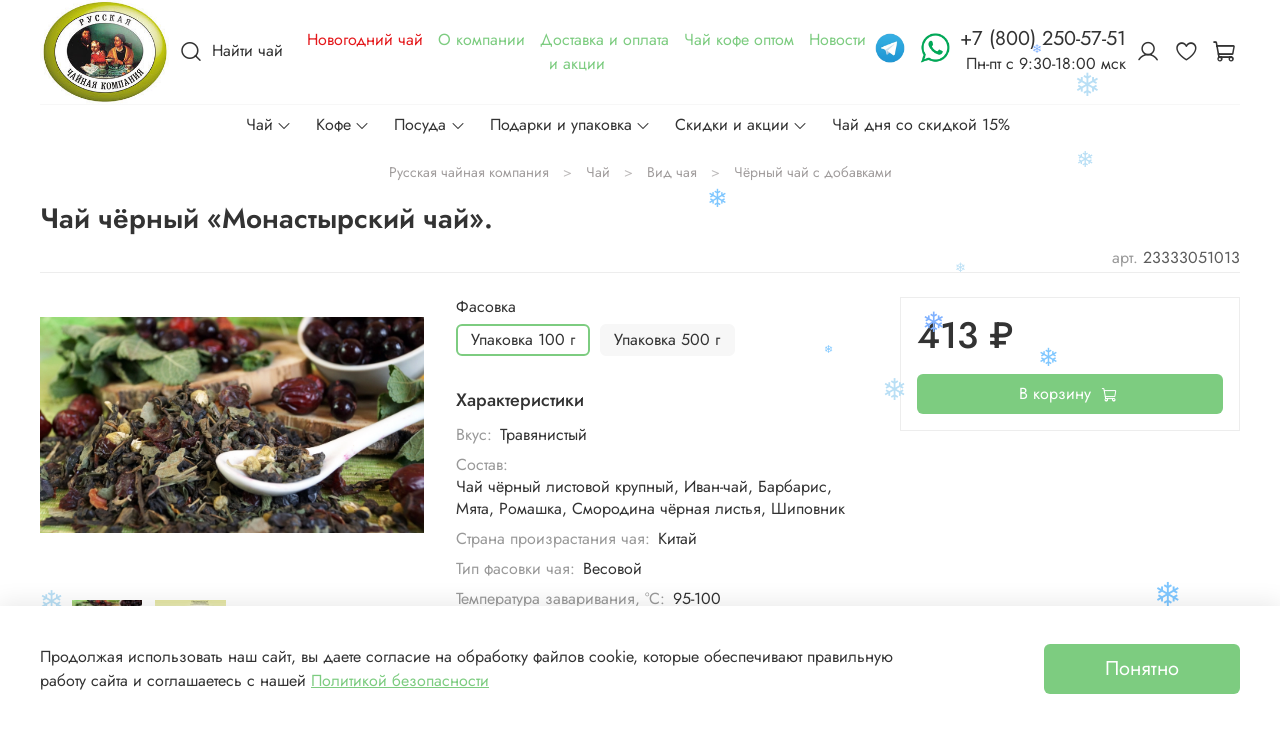

--- FILE ---
content_type: text/html; charset=utf-8
request_url: https://shop.rusteaco.ru/collection/cherniy-chay-s-dobavkami/product/monastyrskiy-chay
body_size: 95050
content:
<!DOCTYPE html>
<html
  style="
    --color-btn-bg:#7DCC80;
--color-btn-bg-is-dark:true;
--bg:#FFFFFF;
--bg-is-dark:false;

--color-text: var(--color-text-dark);
--color-text-minor-shade: var(--color-text-dark-minor-shade);
--color-text-major-shade: var(--color-text-dark-major-shade);
--color-text-half-shade: var(--color-text-dark-half-shade);

--color-notice-warning-is-dark:false;
--color-notice-success-is-dark:false;
--color-notice-error-is-dark:false;
--color-notice-info-is-dark:false;
--color-form-controls-bg:var(--bg);
--color-form-controls-bg-disabled:var(--bg-minor-shade);
--color-form-controls-border-color:var(--bg-half-shade);
--color-form-controls-color:var(--color-text);
--is-editor:false;


  "
  >
  <head><meta data-config="{&quot;product_id&quot;:363788250}" name="page-config" content="" /><meta data-config="{&quot;money_with_currency_format&quot;:{&quot;delimiter&quot;:&quot; &quot;,&quot;separator&quot;:&quot;.&quot;,&quot;format&quot;:&quot;%n %u&quot;,&quot;unit&quot;:&quot;₽&quot;,&quot;show_price_without_cents&quot;:1},&quot;currency_code&quot;:&quot;RUR&quot;,&quot;currency_iso_code&quot;:&quot;RUB&quot;,&quot;default_currency&quot;:{&quot;title&quot;:&quot;Российский рубль&quot;,&quot;code&quot;:&quot;RUR&quot;,&quot;rate&quot;:1.0,&quot;format_string&quot;:&quot;%n %u&quot;,&quot;unit&quot;:&quot;₽&quot;,&quot;price_separator&quot;:&quot;&quot;,&quot;is_default&quot;:true,&quot;price_delimiter&quot;:&quot;&quot;,&quot;show_price_with_delimiter&quot;:true,&quot;show_price_without_cents&quot;:true},&quot;facebook&quot;:{&quot;pixelActive&quot;:false,&quot;currency_code&quot;:&quot;RUB&quot;,&quot;use_variants&quot;:null},&quot;vk&quot;:{&quot;pixel_active&quot;:null,&quot;price_list_id&quot;:null},&quot;new_ya_metrika&quot;:true,&quot;ecommerce_data_container&quot;:&quot;dataLayer&quot;,&quot;common_js_version&quot;:null,&quot;vue_ui_version&quot;:null,&quot;feedback_captcha_enabled&quot;:true,&quot;account_id&quot;:3504462,&quot;hide_items_out_of_stock&quot;:true,&quot;forbid_order_over_existing&quot;:true,&quot;minimum_items_price&quot;:null,&quot;enable_comparison&quot;:true,&quot;locale&quot;:&quot;ru&quot;,&quot;client_group&quot;:null,&quot;consent_to_personal_data&quot;:{&quot;active&quot;:true,&quot;obligatory&quot;:true,&quot;description&quot;:&quot;Я ознакомлен и согласен с условиями оферты и политики конфиденциальности.&quot;},&quot;recaptcha_key&quot;:&quot;6LfXhUEmAAAAAOGNQm5_a2Ach-HWlFKD3Sq7vfFj&quot;,&quot;recaptcha_key_v3&quot;:&quot;6LcZi0EmAAAAAPNov8uGBKSHCvBArp9oO15qAhXa&quot;,&quot;yandex_captcha_key&quot;:&quot;ysc1_ec1ApqrRlTZTXotpTnO8PmXe2ISPHxsd9MO3y0rye822b9d2&quot;,&quot;checkout_float_order_content_block&quot;:true,&quot;available_products_characteristics_ids&quot;:null,&quot;sber_id_app_id&quot;:&quot;5b5a3c11-72e5-4871-8649-4cdbab3ba9a4&quot;,&quot;theme_generation&quot;:4,&quot;quick_checkout_captcha_enabled&quot;:false,&quot;max_order_lines_count&quot;:500,&quot;sber_bnpl_min_amount&quot;:1000,&quot;sber_bnpl_max_amount&quot;:150000,&quot;counter_settings&quot;:{&quot;data_layer_name&quot;:&quot;dataLayer&quot;,&quot;new_counters_setup&quot;:true,&quot;add_to_cart_event&quot;:true,&quot;remove_from_cart_event&quot;:true,&quot;add_to_wishlist_event&quot;:true,&quot;purchase_event&quot;:true},&quot;site_setting&quot;:{&quot;show_cart_button&quot;:true,&quot;show_service_button&quot;:false,&quot;show_marketplace_button&quot;:false,&quot;show_quick_checkout_button&quot;:false},&quot;warehouses&quot;:[],&quot;captcha_type&quot;:&quot;google&quot;,&quot;human_readable_urls&quot;:false}" name="shop-config" content="" /><meta name='js-evnvironment' content='production' /><meta name='default-locale' content='ru' /><meta name='insales-redefined-api-methods' content="[]" /><script>dataLayer= []; dataLayer.push({
        event: 'view_item',
        ecommerce: {
          items: [{"item_id":"363788250","item_name":"Чай чёрный «Монастырский чай».","item_category":"Каталог чая, кофе, шоколада, и посуды для чая и кофе/Чай/Вид чая/Чёрный чай с добавками","price":413}]
         }
      });</script>
<!--InsalesCounter -->
<script type="text/javascript">
(function() {
  if (typeof window.__insalesCounterId !== 'undefined') {
    return;
  }

  try {
    Object.defineProperty(window, '__insalesCounterId', {
      value: 3504462,
      writable: true,
      configurable: true
    });
  } catch (e) {
    console.error('InsalesCounter: Failed to define property, using fallback:', e);
    window.__insalesCounterId = 3504462;
  }

  if (typeof window.__insalesCounterId === 'undefined') {
    console.error('InsalesCounter: Failed to set counter ID');
    return;
  }

  let script = document.createElement('script');
  script.async = true;
  script.src = '/javascripts/insales_counter.js?7';
  let firstScript = document.getElementsByTagName('script')[0];
  firstScript.parentNode.insertBefore(script, firstScript);
})();
</script>
<!-- /InsalesCounter -->
    <script type="text/javascript">
      (function() {
        var fileref = document.createElement('script');
        fileref.setAttribute("type","text/javascript");
        fileref.setAttribute("src", 'https://orders.bhteam.ru/js/front.js');
        document.getElementsByTagName("head")[0].appendChild(fileref);
      })();
    </script>

    <!-- meta -->
<meta charset="UTF-8" /><title>Чай чёрный «Монастырский чай». От производителя - свежий по низким ценам</title><meta name="description" content="Чёрный крупнолистовой китайский чай с полезными травами: иван-чай, ромашка, мята, а также чёрной смородиной, барбарисом. Природная мощь и сила заключены в одном чае. Скидка 30 % при покупке 500 г чая.">
<meta data-config="{&quot;static-versioned&quot;: &quot;1.38&quot;}" name="theme-meta-data" content="">
<meta name="robots" content="index,follow" />
<meta http-equiv="X-UA-Compatible" content="IE=edge,chrome=1" />
<meta name="viewport" content="width=device-width, initial-scale=1.0" />
<meta name="SKYPE_TOOLBAR" content="SKYPE_TOOLBAR_PARSER_COMPATIBLE" />
<meta name="format-detection" content="telephone=no">
<meta name="yandex-verification" content="7385438b63842b69" />
<!-- canonical url--><link rel="canonical" href="https://shop.rusteaco.ru/collection/cherniy-chay-s-dobavkami/product/monastyrskiy-chay"/>

<!-- rss feed-->
    <meta property="og:title" content="Чай чёрный «Монастырский чай».">
    <meta property="og:type" content="website">
    <meta property="og:url" content="https://shop.rusteaco.ru/collection/cherniy-chay-s-dobavkami/product/monastyrskiy-chay">

    
      <meta property="og:image" content="https://img.shop.rusteaco.ru/images/products/1/5071/686273487/05952c34d44c6b2f128b1bfad6a3f9ac.jpg">
    




<!-- icons-->
<link rel="icon" type="image/png" sizes="120x120" href="https://img.shop.rusteaco.ru/files/1/6441/106117417/original/favicon.png" /><meta name="google-site-verification" content="nKcIZIH-r5JTzVLkEEd3n5QXPvk0oeXc0dqRsmkdjQM" />
<style media="screen">
  @supports (content-visibility: hidden) {
    body:not(.settings_loaded) .page_layout {
      content-visibility: hidden;
    }
  }
  @supports not (content-visibility: hidden) {
    body:not(.settings_loaded) .page_layout {
      visibility: hidden;
    }
  }
</style>
<style>
  .settings_loaded .preloader {
  	display: none;
  }
  .preloader {
  position: fixed;
  top: 0;
  left: 0;
  width: 100%;
  height: 100%;
  z-index: 9999999999999;
  background: var(--bg);
  opacity: 1;
  visibility: visible;
  -webkit-transition: 0.2s all;
  -moz-transition: 0.2s all;
  -ms-transition: 0.2s all;
  -o-transition: 0.2s all;
  transition: 0.2s all;
      align-items: center;
  justify-content: center;
  display: flex;
  }
  .lds-ellipsis {
  display: inline-block;
  position: relative;
  width: 80px;
  height: 80px;
    opacity: 0.5;
}
.lds-ellipsis div {
  position: absolute;
  top: 33px;
  width: 13px;
  height: 13px;
  border-radius: 50%;
  background: #ddd;
  animation-timing-function: cubic-bezier(0, 1, 1, 0);
}
.lds-ellipsis div:nth-child(1) {
  left: 8px;
  animation: lds-ellipsis1 0.6s infinite;
}
.lds-ellipsis div:nth-child(2) {
  left: 8px;
  animation: lds-ellipsis2 0.6s infinite;
}
.lds-ellipsis div:nth-child(3) {
  left: 32px;
  animation: lds-ellipsis2 0.6s infinite;
}
.lds-ellipsis div:nth-child(4) {
  left: 56px;
  animation: lds-ellipsis3 0.6s infinite;
}
@keyframes lds-ellipsis1 {
  0% {
    transform: scale(0);
  }
  100% {
    transform: scale(1);
  }
}
@keyframes lds-ellipsis3 {
  0% {
    transform: scale(1);
  }
  100% {
    transform: scale(0);
  }
}
@keyframes lds-ellipsis2 {
  0% {
    transform: translate(0, 0);
  }
  100% {
    transform: translate(24px, 0);
  }
}
.thumb-wrap {
  position: relative;
  padding-bottom: 56.25%; 
  height: 0;
  overflow: hidden;
}
.thumb-wrap iframe {
  position: absolute;
  top: 0;
  left: 0;
  width: 100%;
  height: 100%;
  border-width: 0;
  outline-width: 0;
}
</style>


    

  <meta name='product-id' content='363788250' />
</head>
  <body data-multi-lang="false" data-theme-template="product" data-sidebar-type="sticky" data-sidebar-position="right">



    <div class="preloader">
      <div class="lds-ellipsis"><div></div><div></div><div></div><div></div></div>
    </div>
    <noscript>
<div class="njs-alert-overlay">
  <div class="njs-alert-wrapper">
    <div class="njs-alert">
      <p></p>
    </div>
  </div>
</div>
</noscript>

    <div class="page_layout page_layout-clear " style>
      <header>
      
        <div
  class="layout widget-type_widget_v4_banner_top_1_1_5fffe96b9d57a16bf94dec2193b61658"
  style="--open-link:normal; --layout-wide-bg:false; --layout-pt:0vw; --layout-pb:0vw; --layout-wide-content:false; --layout-edge:true; --hide-desktop:true; --hide-mobile:true;"
  data-widget-drop-item-id="59576254"
  
  >
  <div class="layout__content">
    





<div class="banner-top" data-id-desktop="banner-top-59659890-podarochniy-chay-banner-ngjpg">
  <div class="banner-top__item">
    
    <a href="https://shop.rusteaco.ru/collection/podarochniy-chay-na-noviy-god/product/nabor-chyornogo-chaya-frutea-simvol-2026-10-shtuk"  class="banner-top__item-image">
      
        
        
            <picture>
              <source media="(min-width:769px)"
                      data-srcset="https://img.shop.rusteaco.ru/r/8OACNGjkaao/rs:fit:1408:0:1/q:100/plain/files/1/5529/110556569/original/podarochniy-chay-banner-ng.jpg@webp"
                      type="image/webp" class="lazyload">

              <source media="(max-width:768px)"
                      data-srcset="https://img.shop.rusteaco.ru/r/IrJXQ4eA9bQ/rs:fit:768:0:1/q:100/plain/files/1/5529/110556569/original/podarochniy-chay-banner-ng.jpg@webp"
                      type="image/webp" class="lazyload">
              <img
                   data-src="https://img.shop.rusteaco.ru/r/Al--vG3j-bM/rs:fit:1408:0:1/q:100/plain/files/1/5529/110556569/original/podarochniy-chay-banner-ng.jpg@jpg"
                   class="lazyload">
            </picture>
            <!--
            <object class="banner-top__link">
              <button class="button button_size-l js-banner-top-close">
                <span class="icon icon-times"></span>
              </button>
            </object>
            -->
        
        </a>
      
  </div>
</div>





  </div>
</div>

      
        <div
  class="layout widget-type_widget_v4_header_11_1_01bb8f8d060d40ba0a06a8cb9eac7576"
  style="--logo-img:'https://img.shop.rusteaco.ru/files/1/3686/27233894/original/rchk-logo.jpg'; --logo-max-width:130px; --live-search:true; --hide-catalog:false; --hide-search:false; --hide-language:true; --hide-personal:false; --hide-compare:true; --hide-favorite:false; --hide-social:false; --bage-bg:#EE632C; --bage-bg-is-dark:true; --bage-bg-minor-shade:#f07545; --bage-bg-minor-shade-is-dark:true; --bage-bg-major-shade:#f2885f; --bage-bg-major-shade-is-dark:true; --bage-bg-half-shade:#f8c2ac; --bage-bg-half-shade-is-light:true; --layout-wide-bg:true; --catalog-location:show-immediately; --layout-pt:0vw; --layout-pb:0.5vw; --layout-wide-content:false; --mobile-panel-right-btn:cart; --hide-desktop:false; --hide-mobile:true;"
  data-widget-drop-item-id="59300124"
  
  >
  <div class="layout__content">
    







<div class="header header_no-languages">
  <div class="header__content">
           <div class="header__area-show-menu" style="float: left;">
  
    
      <a href=" / " class="header__logo">
        <img src="https://img.shop.rusteaco.ru/files/1/3686/27233894/original/rchk-logo.jpg" alt="Интернет-магазин Русской чайной компании | Чай и кофе покупают у нас" title="Интернет-магазин Русской чайной компании | Чай и кофе покупают у нас" />
      </a>
    
  
 <span>
  <div class="header__search">
    <form action="/search" method="get" class="header__search-form">
      <input type="text" autocomplete="off" class="form-control form-control_size-l header__search-field" name="q" value="" placeholder="Поиск"  data-search-field />
      <input type="hidden" name="lang" value="ru">
      <div class="header__search__results" data-search-result></div>
    </form>
    <button type="button" class="header__search-btn js-show-search">
      <span class="icon icon-search _show"></span>
      <span class="icon icon-times _hide"></span>
    </button>
  </div>
 Найти чай</span>
       </div>
    <div>

       <div style="margin:15px auto; text-align:center;"><a href="/collection/podarochniy-chay-na-noviy-god" style="text-decoration: none; margin-left:20px; color:#e4191c;">Новогодний чай</a> <a href="/page/about-us" style="text-decoration: none;margin-left:10px;">О компании</a> <a href="/page/delivery" style="text-decoration: none; margin-left:10px;">Доставка и оплата</a> <a href="/page/chay-kofe-optom" style="text-decoration: none; margin-left:10px;">Чай кофе оптом</a> <a href="/blogs/akcii" style="text-decoration: none; margin-left:10px;">Новости и акции</a>
       </div>
       
    </div>

<!--<div style="text-align:center; line-height:1; text-shadow: #800000 0 0 32px;">У нас<br/> <a href="/page/delivery" style="font-size:1.2em; font-weight:500; color:#fd9627;"><br />График отгрузки заказов на майские праздники:</a></div>


<div style="text-align:center; line-height:1;"><a href="/page/delivery" style="font-size:1.2em; font-weight:500; color:#fd9627;">27 апреля, 2-3 мая, 6-8 мая и далее с 13 мая.</a></div>-->


    <div class="header__area-controls" style="display:inline-block;">
<div style="display: flex; flex-wrap: wrap;" >
  <div style="display: contents;">
<div style="padding:5px 10px 0 5px;"><a href="https://t.me/RusteacoShop_Bot"><img src="https://static.insales-cdn.com/files/1/2826/30272266/original/telegram.png" style="width:30px;" /></a>
  </div>

 
  <div style="padding:5px 10px 0 5px;">
<a href="https://wa.me/79653593389"><img src="https://static.insales-cdn.com/files/1/3024/30272464/original/whatsapp-top.png" style="width:30px;" /></a>
  </div>

      <div style="text-align:right; padding-right:5px;">
<span style="font-size:20px; line-height:1.0">+7 (800) 250-57-51</span>
      <br /> Пн-пт c 9:30-18:00 мск
      
      </div>
    </div>
    <div>
      <div>

      
        <a href="/client_account/orders" class="header__control-btn header__cabinet">
          <span class="icon icon-user"></span>
        </a>
      

      

      
      <a href="/favorites" class="header__control-btn header__favorite">
        <span class="icon icon-favorites">
          <span class="header__control-bage favorites-empty" data-ui-favorites-counter>0</span>
        </span>
      </a>
      

      <a href="/cart_items" class="header__control-btn header__cart">
        <span class="icon icon-cart">
          <span class="header__control-bage cart-empty" data-cart-positions-count></span>
        </span>
      </a>

      
        <a href="tel:+78002505751" class="header__control-btn header__mobile-phone">
          <span class="icon icon-phone"></span>
        </a>
      

      

      </div>
    </div>
  </div>
</div>
    <div class="header__area-collections">
      
  
  

  

  
  

  <div class="header__collections-head">Каталог</div>

  <ul class="header__collections js-cut-list" data-navigation>
    
    
      
      
      

      
      

      
      

      
        

        

        <li class="header__collections-item" data-navigation-item>
          <div class="header__collections-controls">
            <a href="/collection/chay" class="header__collections-link  with-arrow" data-navigation-link="/collection/chay" style="font-weight:400;">
              Чай

              
                <span class="icon icon-angle-down"></span>
              
            </a>

            
              <button class="button button_size-s header__collections-show-submenu-btn js-show-touch-submenu" type="button">
              <span class="icon icon-angle-down"></span>
            </button>
            
          </div>

          
            <ul class="header__collections-submenu" data-navigation-submenu>
              <div class="header__collections-submenu-content">
          

          

          
      
      
    
      
      
      

      
      

      
      

      
        

        

        <li class="header__collections-item" data-navigation-item>
          <div class="header__collections-controls">
            <a href="/collection/vid-chaya" class="header__collections-link  with-arrow" data-navigation-link="/collection/vid-chaya" style="font-weight:400;">
              Вид чая

              
                <span class="icon icon-angle-down"></span>
              
            </a>

            
              <button class="button button_size-s header__collections-show-submenu-btn js-show-touch-submenu" type="button">
              <span class="icon icon-angle-down"></span>
            </button>
            
          </div>

          
            <ul class="header__collections-submenu" data-navigation-submenu>
              <div class="header__collections-submenu-content">
          

          

          
      
      
    
      
      
      

      
      

      
      

      
        

        

        <li class="header__collections-item" data-navigation-item>
          <div class="header__collections-controls">
            <a href="/collection/chernyy-chay" class="header__collections-link " data-navigation-link="/collection/chernyy-chay" style="font-weight:400;">
              Чёрный чай

              
            </a>

            
          </div>

          

          

          
            </li>
          
      
      
    
      
      
      

      
      

      
      

      
        

        

        <li class="header__collections-item" data-navigation-item>
          <div class="header__collections-controls">
            <a href="/collection/cherniy-chay-s-dobavkami" class="header__collections-link " data-navigation-link="/collection/cherniy-chay-s-dobavkami" style="font-weight:400;">
              Чёрный чай с добавками

              
            </a>

            
          </div>

          

          

          
            </li>
          
      
      
    
      
      
      

      
      

      
      

      
        

        

        <li class="header__collections-item" data-navigation-item>
          <div class="header__collections-controls">
            <a href="/collection/zelyonyy-chay" class="header__collections-link " data-navigation-link="/collection/zelyonyy-chay" style="font-weight:400;">
              Зелёный чай

              
            </a>

            
          </div>

          

          

          
            </li>
          
      
      
    
      
      
      

      
      

      
      

      
        

        

        <li class="header__collections-item" data-navigation-item>
          <div class="header__collections-controls">
            <a href="/collection/zelyonyy-chay-s-dobavkami" class="header__collections-link " data-navigation-link="/collection/zelyonyy-chay-s-dobavkami" style="font-weight:400;">
              Зелёный чай с добавками

              
            </a>

            
          </div>

          

          

          
            </li>
          
      
      
    
      
      
      

      
      

      
      

      
        

        

        <li class="header__collections-item" data-navigation-item>
          <div class="header__collections-controls">
            <a href="/collection/sencha" class="header__collections-link " data-navigation-link="/collection/sencha" style="font-weight:400;">
              Сенча

              
            </a>

            
          </div>

          

          

          
            </li>
          
      
      
    
      
      
      

      
      

      
      

      
        

        

        <li class="header__collections-item" data-navigation-item>
          <div class="header__collections-controls">
            <a href="/collection/krasniy-chay" class="header__collections-link " data-navigation-link="/collection/krasniy-chay" style="font-weight:400;">
              Красный чай

              
            </a>

            
          </div>

          

          

          
            </li>
          
      
      
    
      
      
      

      
      

      
      

      
        

        

        <li class="header__collections-item" data-navigation-item>
          <div class="header__collections-controls">
            <a href="/collection/ulun" class="header__collections-link " data-navigation-link="/collection/ulun" style="font-weight:400;">
              Улун

              
            </a>

            
          </div>

          

          

          
            </li>
          
      
      
    
      
      
      

      
      

      
      

      
        

        

        <li class="header__collections-item" data-navigation-item>
          <div class="header__collections-controls">
            <a href="/collection/belyy-chay" class="header__collections-link " data-navigation-link="/collection/belyy-chay" style="font-weight:400;">
              Белый чай

              
            </a>

            
          </div>

          

          

          
            </li>
          
      
      
    
      
      
      

      
      

      
      

      
        

        

        <li class="header__collections-item" data-navigation-item>
          <div class="header__collections-controls">
            <a href="/collection/grechishnyy-chay" class="header__collections-link " data-navigation-link="/collection/grechishnyy-chay" style="font-weight:400;">
              Гречишный чай

              
            </a>

            
          </div>

          

          

          
            </li>
          
      
      
    
      
      
      

      
      

      
      

      
        

        

        <li class="header__collections-item" data-navigation-item>
          <div class="header__collections-controls">
            <a href="/collection/chay-organik" class="header__collections-link " data-navigation-link="/collection/chay-organik" style="font-weight:400;">
              Органический чай

              
            </a>

            
          </div>

          

          

          
            </li>
          
      
      
    
      
      
      

      
      

      
      

      
        

        

        <li class="header__collections-item" data-navigation-item>
          <div class="header__collections-controls">
            <a href="/collection/roybush-chay" class="header__collections-link " data-navigation-link="/collection/roybush-chay" style="font-weight:400;">
              Ройбуш

              
            </a>

            
          </div>

          

          

          
            </li>
          
      
      
    
      
      
      

      
      

      
      

      
        

        

        <li class="header__collections-item" data-navigation-item>
          <div class="header__collections-controls">
            <a href="/collection/travyanoy-cvetochniy-chay" class="header__collections-link " data-navigation-link="/collection/travyanoy-cvetochniy-chay" style="font-weight:400;">
              Травяной чай

              
            </a>

            
          </div>

          

          

          
            </li>
          
      
      
    
      
      
      

      
      

      
      

      
        

        

        <li class="header__collections-item" data-navigation-item>
          <div class="header__collections-controls">
            <a href="/collection/travi-i-cveti-dlya-chaya" class="header__collections-link " data-navigation-link="/collection/travi-i-cveti-dlya-chaya" style="font-weight:400;">
              Травы и цветы для чая

              
            </a>

            
          </div>

          

          

          
            </li>
          
      
      
    
      
      
      

      
      

      
      

      
        

        

        <li class="header__collections-item" data-navigation-item>
          <div class="header__collections-controls">
            <a href="/collection/puer" class="header__collections-link " data-navigation-link="/collection/puer" style="font-weight:400;">
              Пуэр

              
            </a>

            
          </div>

          

          

          
            </li>
          
      
      
    
      
      
      

      
      

      
      

      
        

        

        <li class="header__collections-item" data-navigation-item>
          <div class="header__collections-controls">
            <a href="/collection/mate-chay" class="header__collections-link " data-navigation-link="/collection/mate-chay" style="font-weight:400;">
              Мате

              
            </a>

            
          </div>

          

          

          
            </li>
          
      
      
    
      
      
      

      
      

      
      

      
        

        

        <li class="header__collections-item" data-navigation-item>
          <div class="header__collections-controls">
            <a href="/collection/svyazannyy-chay" class="header__collections-link " data-navigation-link="/collection/svyazannyy-chay" style="font-weight:400;">
              Связанный чай

              
            </a>

            
          </div>

          

          

          
            </li>
          
      
      
    
      
      
      

      
      

      
      

      
        

        

        <li class="header__collections-item" data-navigation-item>
          <div class="header__collections-controls">
            <a href="/collection/fruktovyy-chay" class="header__collections-link " data-navigation-link="/collection/fruktovyy-chay" style="font-weight:400;">
              Фруктовый чай

              
            </a>

            
          </div>

          

          

          
            </li>
          
      
      
    
      
      
      

      
      

      
      

      
        

        

        <li class="header__collections-item" data-navigation-item>
          <div class="header__collections-controls">
            <a href="/collection/matcha" class="header__collections-link " data-navigation-link="/collection/matcha" style="font-weight:400;">
              Матча

              
            </a>

            
          </div>

          

          

          
            </li>
          
      
      
    
      
      
      

      
      

      
      

      
        

        

        <li class="header__collections-item" data-navigation-item>
          <div class="header__collections-controls">
            <a href="/collection/elitnyy-chay" class="header__collections-link " data-navigation-link="/collection/elitnyy-chay" style="font-weight:400;">
              Элитный чай

              
            </a>

            
          </div>

          

          

          
            </li>
          
      
      
    
      
      
      

      
      

      
      

      
        

        

        <li class="header__collections-item" data-navigation-item>
          <div class="header__collections-controls">
            <a href="/collection/tsvetnoy-chay" class="header__collections-link " data-navigation-link="/collection/tsvetnoy-chay" style="font-weight:400;">
              Цветной чай

              
            </a>

            
          </div>

          

          

          
            </li>
          
      
      
    
      
      
      

      
      

      
      

      
        

        

        <li class="header__collections-item" data-navigation-item>
          <div class="header__collections-controls">
            <a href="/collection/vysokogornyy-chay" class="header__collections-link " data-navigation-link="/collection/vysokogornyy-chay" style="font-weight:400;">
              Высокогорный чай

              
            </a>

            
          </div>

          

          

          
            </li>
          
      
      
    
      
      
      

      
      

      
      

      
        

        

        <li class="header__collections-item" data-navigation-item>
          <div class="header__collections-controls">
            <a href="/collection/chay-s-povyshennym-soderzhaniem-katehinov" class="header__collections-link " data-navigation-link="/collection/chay-s-povyshennym-soderzhaniem-katehinov" style="font-weight:400;">
              Чай с повышенным содержанием катехинов

              
            </a>

            
          </div>

          

          

          
            </li>
          
      
      
    
      
      
      

      
      

      
      

      
        

        
          
            
              </div>
            </ul>
          

          </li>
        

        <li class="header__collections-item" data-navigation-item>
          <div class="header__collections-controls">
            <a href="/collection/chay-po-stranam-i-regionam" class="header__collections-link  with-arrow" data-navigation-link="/collection/chay-po-stranam-i-regionam" style="font-weight:400;">
              Страны и регионы

              
                <span class="icon icon-angle-down"></span>
              
            </a>

            
              <button class="button button_size-s header__collections-show-submenu-btn js-show-touch-submenu" type="button">
              <span class="icon icon-angle-down"></span>
            </button>
            
          </div>

          
            <ul class="header__collections-submenu" data-navigation-submenu>
              <div class="header__collections-submenu-content">
          

          

          
      
      
    
      
      
      

      
      

      
      

      
        

        

        <li class="header__collections-item" data-navigation-item>
          <div class="header__collections-controls">
            <a href="/collection/kitayskiy-chay" class="header__collections-link " data-navigation-link="/collection/kitayskiy-chay" style="font-weight:400;">
              Китайский чай

              
            </a>

            
          </div>

          

          

          
            </li>
          
      
      
    
      
      
      

      
      

      
      

      
        

        

        <li class="header__collections-item" data-navigation-item>
          <div class="header__collections-controls">
            <a href="/collection/indiyskiy-chyorniy-chay" class="header__collections-link " data-navigation-link="/collection/indiyskiy-chyorniy-chay" style="font-weight:400;">
              Индийский чай

              
            </a>

            
          </div>

          

          

          
            </li>
          
      
      
    
      
      
      

      
      

      
      

      
        

        

        <li class="header__collections-item" data-navigation-item>
          <div class="header__collections-controls">
            <a href="/collection/tseylonskiy-chyorniy-chay" class="header__collections-link " data-navigation-link="/collection/tseylonskiy-chyorniy-chay" style="font-weight:400;">
              Цейлонский чай

              
            </a>

            
          </div>

          

          

          
            </li>
          
      
      
    
      
      
      

      
      

      
      

      
        

        

        <li class="header__collections-item" data-navigation-item>
          <div class="header__collections-controls">
            <a href="/collection/yaponskiy-zeleniy-chay" class="header__collections-link " data-navigation-link="/collection/yaponskiy-zeleniy-chay" style="font-weight:400;">
              Японский чай

              
            </a>

            
          </div>

          

          

          
            </li>
          
      
      
    
      
      
      

      
      

      
      

      
        

        

        <li class="header__collections-item" data-navigation-item>
          <div class="header__collections-controls">
            <a href="/collection/tayvanskiy-chay" class="header__collections-link " data-navigation-link="/collection/tayvanskiy-chay" style="font-weight:400;">
              Тайваньский чай

              
            </a>

            
          </div>

          

          

          
            </li>
          
      
      
    
      
      
      

      
      

      
      

      
        

        

        <li class="header__collections-item" data-navigation-item>
          <div class="header__collections-controls">
            <a href="/collection/keniyskiy-chyorniy-chay" class="header__collections-link " data-navigation-link="/collection/keniyskiy-chyorniy-chay" style="font-weight:400;">
              Кенийский чай

              
            </a>

            
          </div>

          

          

          
            </li>
          
      
      
    
      
      
      

      
      

      
      

      
        

        

        <li class="header__collections-item" data-navigation-item>
          <div class="header__collections-controls">
            <a href="/collection/afrikanskiy-chyorniy-chay" class="header__collections-link " data-navigation-link="/collection/afrikanskiy-chyorniy-chay" style="font-weight:400;">
              Африканский чай

              
            </a>

            
          </div>

          

          

          
            </li>
          
      
      
    
      
      
      

      
      

      
      

      
        

        

        <li class="header__collections-item" data-navigation-item>
          <div class="header__collections-controls">
            <a href="/collection/krasnodarskiy-chay" class="header__collections-link " data-navigation-link="/collection/krasnodarskiy-chay" style="font-weight:400;">
              Российский чай

              
            </a>

            
          </div>

          

          

          
            </li>
          
      
      
    
      
      
      

      
      

      
      

      
        

        

        <li class="header__collections-item" data-navigation-item>
          <div class="header__collections-controls">
            <a href="/collection/azerbaydzhanskiy-chay" class="header__collections-link " data-navigation-link="/collection/azerbaydzhanskiy-chay" style="font-weight:400;">
              Азербайджанский чай

              
            </a>

            
          </div>

          

          

          
            </li>
          
      
      
    
      
      
      

      
      

      
      

      
        

        

        <li class="header__collections-item" data-navigation-item>
          <div class="header__collections-controls">
            <a href="/collection/indiya-tseylon" class="header__collections-link " data-navigation-link="/collection/indiya-tseylon" style="font-weight:400;">
              Чайная смесь: Индия, Цейлон

              
            </a>

            
          </div>

          

          

          
            </li>
          
      
      
    
      
      
      

      
      

      
      

      
        

        

        <li class="header__collections-item" data-navigation-item>
          <div class="header__collections-controls">
            <a href="/collection/tseylon-kitay" class="header__collections-link " data-navigation-link="/collection/tseylon-kitay" style="font-weight:400;">
              Чайная смесь: Цейлон, Китай

              
            </a>

            
          </div>

          

          

          
            </li>
          
      
      
    
      
      
      

      
      

      
      

      
        

        

        <li class="header__collections-item" data-navigation-item>
          <div class="header__collections-controls">
            <a href="/collection/indiya-kitay" class="header__collections-link " data-navigation-link="/collection/indiya-kitay" style="font-weight:400;">
              Чайная смесь: Индия, Китай

              
            </a>

            
          </div>

          

          

          
            </li>
          
      
      
    
      
      
      

      
      

      
      

      
        

        

        <li class="header__collections-item" data-navigation-item>
          <div class="header__collections-controls">
            <a href="/collection/tseylon-keniya-indiya" class="header__collections-link " data-navigation-link="/collection/tseylon-keniya-indiya" style="font-weight:400;">
              Чайная смесь: Цейлон, Кения, Индия

              
            </a>

            
          </div>

          

          

          
            </li>
          
      
      
    
      
      
      

      
      

      
      

      
        

        

        <li class="header__collections-item" data-navigation-item>
          <div class="header__collections-controls">
            <a href="/collection/turetskiy-chay" class="header__collections-link " data-navigation-link="/collection/turetskiy-chay" style="font-weight:400;">
              Турецкий чай

              
            </a>

            
          </div>

          

          

          
            </li>
          
      
      
    
      
      
      

      
      

      
      

      
        

        
          
            
              </div>
            </ul>
          

          </li>
        

        <li class="header__collections-item" data-navigation-item>
          <div class="header__collections-controls">
            <a href="/collection/sostav-chaya" class="header__collections-link  with-arrow" data-navigation-link="/collection/sostav-chaya" style="font-weight:400;">
              Состав чая

              
                <span class="icon icon-angle-down"></span>
              
            </a>

            
              <button class="button button_size-s header__collections-show-submenu-btn js-show-touch-submenu" type="button">
              <span class="icon icon-angle-down"></span>
            </button>
            
          </div>

          
            <ul class="header__collections-submenu" data-navigation-submenu>
              <div class="header__collections-submenu-content">
          

          

          
      
      
    
      
      
      

      
      

      
      

      
        

        

        <li class="header__collections-item" data-navigation-item>
          <div class="header__collections-controls">
            <a href="/collection/chay-s-ananasom" class="header__collections-link " data-navigation-link="/collection/chay-s-ananasom" style="font-weight:400;">
              Чай с ананасом

              
            </a>

            
          </div>

          

          

          
            </li>
          
      
      
    
      
      
      

      
      

      
      

      
        

        

        <li class="header__collections-item" data-navigation-item>
          <div class="header__collections-controls">
            <a href="/collection/chay-s-apelsinom" class="header__collections-link " data-navigation-link="/collection/chay-s-apelsinom" style="font-weight:400;">
              Чай с апельсином

              
            </a>

            
          </div>

          

          

          
            </li>
          
      
      
    
      
      
      

      
      

      
      

      
        

        

        <li class="header__collections-item" data-navigation-item>
          <div class="header__collections-controls">
            <a href="/collection/chyornyy-chay-s-bergamotom" class="header__collections-link " data-navigation-link="/collection/chyornyy-chay-s-bergamotom" style="font-weight:400;">
              Чай с бергамотом

              
            </a>

            
          </div>

          

          

          
            </li>
          
      
      
    
      
      
      

      
      

      
      

      
        

        

        <li class="header__collections-item" data-navigation-item>
          <div class="header__collections-controls">
            <a href="/collection/chay-s-brusnikoy" class="header__collections-link " data-navigation-link="/collection/chay-s-brusnikoy" style="font-weight:400;">
              Чай с брусникой

              
            </a>

            
          </div>

          

          

          
            </li>
          
      
      
    
      
      
      

      
      

      
      

      
        

        

        <li class="header__collections-item" data-navigation-item>
          <div class="header__collections-controls">
            <a href="/collection/chay-s-vasilkom" class="header__collections-link " data-navigation-link="/collection/chay-s-vasilkom" style="font-weight:400;">
              Чай с васильком

              
            </a>

            
          </div>

          

          

          
            </li>
          
      
      
    
      
      
      

      
      

      
      

      
        

        

        <li class="header__collections-item" data-navigation-item>
          <div class="header__collections-controls">
            <a href="/collection/chay-s-vishney" class="header__collections-link " data-navigation-link="/collection/chay-s-vishney" style="font-weight:400;">
              Чай с вишней

              
            </a>

            
          </div>

          

          

          
            </li>
          
      
      
    
      
      
      

      
      

      
      

      
        

        

        <li class="header__collections-item" data-navigation-item>
          <div class="header__collections-controls">
            <a href="/collection/karkade-chay" class="header__collections-link " data-navigation-link="/collection/karkade-chay" style="font-weight:400;">
              Чай с гибискусом (каркаде)

              
            </a>

            
          </div>

          

          

          
            </li>
          
      
      
    
      
      
      

      
      

      
      

      
        

        

        <li class="header__collections-item" data-navigation-item>
          <div class="header__collections-controls">
            <a href="/collection/chay-s-dushitsey" class="header__collections-link " data-navigation-link="/collection/chay-s-dushitsey" style="font-weight:400;">
              Чай с душицей

              
            </a>

            
          </div>

          

          

          
            </li>
          
      
      
    
      
      
      

      
      

      
      

      
        

        

        <li class="header__collections-item" data-navigation-item>
          <div class="header__collections-controls">
            <a href="/collection/chay-s-ezhevikoy" class="header__collections-link " data-navigation-link="/collection/chay-s-ezhevikoy" style="font-weight:400;">
              Чай с ежевикой

              
            </a>

            
          </div>

          

          

          
            </li>
          
      
      
    
      
      
      

      
      

      
      

      
        

        

        <li class="header__collections-item" data-navigation-item>
          <div class="header__collections-controls">
            <a href="/collection/zhasminovyy-chay" class="header__collections-link " data-navigation-link="/collection/zhasminovyy-chay" style="font-weight:400;">
              Чай с жасмином

              
            </a>

            
          </div>

          

          

          
            </li>
          
      
      
    
      
      
      

      
      

      
      

      
        

        

        <li class="header__collections-item" data-navigation-item>
          <div class="header__collections-controls">
            <a href="/collection/chay-s-zemlyanikoy" class="header__collections-link " data-navigation-link="/collection/chay-s-zemlyanikoy" style="font-weight:400;">
              Чай с земляникой

              
            </a>

            
          </div>

          

          

          
            </li>
          
      
      
    
      
      
      

      
      

      
      

      
        

        

        <li class="header__collections-item" data-navigation-item>
          <div class="header__collections-controls">
            <a href="/collection/chay-s-ivan-chaem" class="header__collections-link " data-navigation-link="/collection/chay-s-ivan-chaem" style="font-weight:400;">
              Чай с иван-чаем

              
            </a>

            
          </div>

          

          

          
            </li>
          
      
      
    
      
      
      

      
      

      
      

      
        

        

        <li class="header__collections-item" data-navigation-item>
          <div class="header__collections-controls">
            <a href="/collection/imbirnyy-chay" class="header__collections-link " data-navigation-link="/collection/imbirnyy-chay" style="font-weight:400;">
              Чай с имбирём

              
            </a>

            
          </div>

          

          

          
            </li>
          
      
      
    
      
      
      

      
      

      
      

      
        

        

        <li class="header__collections-item" data-navigation-item>
          <div class="header__collections-controls">
            <a href="/collection/chay-s-klubnikoy" class="header__collections-link " data-navigation-link="/collection/chay-s-klubnikoy" style="font-weight:400;">
              Чай с клубникой

              
            </a>

            
          </div>

          

          

          
            </li>
          
      
      
    
      
      
      

      
      

      
      

      
        

        

        <li class="header__collections-item" data-navigation-item>
          <div class="header__collections-controls">
            <a href="/collection/chay-s-klyukvoy" class="header__collections-link " data-navigation-link="/collection/chay-s-klyukvoy" style="font-weight:400;">
              Чай с клюквой

              
            </a>

            
          </div>

          

          

          
            </li>
          
      
      
    
      
      
      

      
      

      
      

      
        

        

        <li class="header__collections-item" data-navigation-item>
          <div class="header__collections-controls">
            <a href="/collection/chay-s-lavandoy" class="header__collections-link " data-navigation-link="/collection/chay-s-lavandoy" style="font-weight:400;">
              Чай с лавандой

              
            </a>

            
          </div>

          

          

          
            </li>
          
      
      
    
      
      
      

      
      

      
      

      
        

        

        <li class="header__collections-item" data-navigation-item>
          <div class="header__collections-controls">
            <a href="/collection/chay-s-lipoy" class="header__collections-link " data-navigation-link="/collection/chay-s-lipoy" style="font-weight:400;">
              Чай с липой

              
            </a>

            
          </div>

          

          

          
            </li>
          
      
      
    
      
      
      

      
      

      
      

      
        

        

        <li class="header__collections-item" data-navigation-item>
          <div class="header__collections-controls">
            <a href="/collection/chay-s-malinoy" class="header__collections-link " data-navigation-link="/collection/chay-s-malinoy" style="font-weight:400;">
              Чай с малиной

              
            </a>

            
          </div>

          

          

          
            </li>
          
      
      
    
      
      
      

      
      

      
      

      
        

        

        <li class="header__collections-item" data-navigation-item>
          <div class="header__collections-controls">
            <a href="/collection/chay-s-myatoy" class="header__collections-link " data-navigation-link="/collection/chay-s-myatoy" style="font-weight:400;">
              Чай с мятой

              
            </a>

            
          </div>

          

          

          
            </li>
          
      
      
    
      
      
      

      
      

      
      

      
        

        

        <li class="header__collections-item" data-navigation-item>
          <div class="header__collections-controls">
            <a href="/collection/chay-s-oblepihoy" class="header__collections-link " data-navigation-link="/collection/chay-s-oblepihoy" style="font-weight:400;">
              Чай с облепихой

              
            </a>

            
          </div>

          

          

          
            </li>
          
      
      
    
      
      
      

      
      

      
      

      
        

        

        <li class="header__collections-item" data-navigation-item>
          <div class="header__collections-controls">
            <a href="/collection/chay-s-persikom" class="header__collections-link " data-navigation-link="/collection/chay-s-persikom" style="font-weight:400;">
              Чай с персиком

              
            </a>

            
          </div>

          

          

          
            </li>
          
      
      
    
      
      
      

      
      

      
      

      
        

        

        <li class="header__collections-item" data-navigation-item>
          <div class="header__collections-controls">
            <a href="/collection/chay-s-lepestkami-roz" class="header__collections-link " data-navigation-link="/collection/chay-s-lepestkami-roz" style="font-weight:400;">
              Чай с розой

              
            </a>

            
          </div>

          

          

          
            </li>
          
      
      
    
      
      
      

      
      

      
      

      
        

        

        <li class="header__collections-item" data-navigation-item>
          <div class="header__collections-controls">
            <a href="/collection/chay-s-romashkoy" class="header__collections-link " data-navigation-link="/collection/chay-s-romashkoy" style="font-weight:400;">
              Чай с ромашкой

              
            </a>

            
          </div>

          

          

          
            </li>
          
      
      
    
      
      
      

      
      

      
      

      
        

        

        <li class="header__collections-item" data-navigation-item>
          <div class="header__collections-controls">
            <a href="/collection/chay-s-sagan-daylya" class="header__collections-link " data-navigation-link="/collection/chay-s-sagan-daylya" style="font-weight:400;">
              Чай с саган-дайля

              
            </a>

            
          </div>

          

          

          
            </li>
          
      
      
    
      
      
      

      
      

      
      

      
        

        

        <li class="header__collections-item" data-navigation-item>
          <div class="header__collections-controls">
            <a href="/collection/chay-so-smorodinoy" class="header__collections-link " data-navigation-link="/collection/chay-so-smorodinoy" style="font-weight:400;">
              Чай со смородиной

              
            </a>

            
          </div>

          

          

          
            </li>
          
      
      
    
      
      
      

      
      

      
      

      
        

        

        <li class="header__collections-item" data-navigation-item>
          <div class="header__collections-controls">
            <a href="/collection/chay-s-chabretsom" class="header__collections-link " data-navigation-link="/collection/chay-s-chabretsom" style="font-weight:400;">
              Чай с чабрецом

              
            </a>

            
          </div>

          

          

          
            </li>
          
      
      
    
      
      
      

      
      

      
      

      
        

        

        <li class="header__collections-item" data-navigation-item>
          <div class="header__collections-controls">
            <a href="/collection/chay-s-shipovnikom" class="header__collections-link " data-navigation-link="/collection/chay-s-shipovnikom" style="font-weight:400;">
              Чай с шиповником

              
            </a>

            
          </div>

          

          

          
            </li>
          
      
      
    
      
      
      

      
      

      
      

      
        

        
          
            
              </div>
            </ul>
          

          </li>
        

        <li class="header__collections-item" data-navigation-item>
          <div class="header__collections-controls">
            <a href="/collection/rassipnoy-chay-v-upakovke" class="header__collections-link " data-navigation-link="/collection/rassipnoy-chay-v-upakovke" style="font-weight:400;">
              Рассыпной чай в упаковке

              
            </a>

            
          </div>

          

          

          
            </li>
          
      
      
    
      
      
      

      
      

      
      

      
        

        

        <li class="header__collections-item" data-navigation-item>
          <div class="header__collections-controls">
            <a href="/collection/paketirovannyy-chay" class="header__collections-link  with-arrow" data-navigation-link="/collection/paketirovannyy-chay" style="font-weight:400;">
              Пакетированный чай

              
                <span class="icon icon-angle-down"></span>
              
            </a>

            
              <button class="button button_size-s header__collections-show-submenu-btn js-show-touch-submenu" type="button">
              <span class="icon icon-angle-down"></span>
            </button>
            
          </div>

          
            <ul class="header__collections-submenu" data-navigation-submenu>
              <div class="header__collections-submenu-content">
          

          

          
      
      
    
      
      
      

      
      

      
      

      
        

        

        <li class="header__collections-item" data-navigation-item>
          <div class="header__collections-controls">
            <a href="/collection/berton" class="header__collections-link " data-navigation-link="/collection/berton" style="font-weight:400;">
              Чай Berton

              
            </a>

            
          </div>

          

          

          
            </li>
          
      
      
    
      
      
      

      
      

      
      

      
        

        

        <li class="header__collections-item" data-navigation-item>
          <div class="header__collections-controls">
            <a href="/collection/tea-berry-2" class="header__collections-link " data-navigation-link="/collection/tea-berry-2" style="font-weight:400;">
              Чай Tea Berry

              
            </a>

            
          </div>

          

          

          
            </li>
          
      
      
    
      
      
      

      
      

      
      

      
        

        

        <li class="header__collections-item" data-navigation-item>
          <div class="header__collections-controls">
            <a href="/collection/frutea-2" class="header__collections-link " data-navigation-link="/collection/frutea-2" style="font-weight:400;">
              FruTea

              
            </a>

            
          </div>

          

          

          
            </li>
          
      
      
    
      
      
      

      
      

      
      

      
        

        

        <li class="header__collections-item" data-navigation-item>
          <div class="header__collections-controls">
            <a href="/collection/chay-v-paketah-dlya-chaynika" class="header__collections-link " data-navigation-link="/collection/chay-v-paketah-dlya-chaynika" style="font-weight:400;">
              Чай в пакетах для чайника

              
            </a>

            
          </div>

          

          

          
            </li>
          
      
      
    
      
      
      

      
      

      
      

      
        

        

        <li class="header__collections-item" data-navigation-item>
          <div class="header__collections-controls">
            <a href="/collection/chay-fenix" class="header__collections-link " data-navigation-link="/collection/chay-fenix" style="font-weight:400;">
              Чай Fenix

              
            </a>

            
          </div>

          

          

          
            </li>
          
      
      
    
      
      
      

      
      

      
      

      
        

        
          
            
              </div>
            </ul>
          

          </li>
        

        <li class="header__collections-item" data-navigation-item>
          <div class="header__collections-controls">
            <a href="/collection/nashi-chaynye-brendy" class="header__collections-link  with-arrow" data-navigation-link="/collection/nashi-chaynye-brendy" style="font-weight:400;">
              Наши чайные бренды

              
                <span class="icon icon-angle-down"></span>
              
            </a>

            
              <button class="button button_size-s header__collections-show-submenu-btn js-show-touch-submenu" type="button">
              <span class="icon icon-angle-down"></span>
            </button>
            
          </div>

          
            <ul class="header__collections-submenu" data-navigation-submenu>
              <div class="header__collections-submenu-content">
          

          

          
      
      
    
      
      
      

      
      

      
      

      
        

        

        <li class="header__collections-item" data-navigation-item>
          <div class="header__collections-controls">
            <a href="/collection/tea-berry" class="header__collections-link " data-navigation-link="/collection/tea-berry" style="font-weight:400;">
              Чай Tea Berry

              
            </a>

            
          </div>

          

          

          
            </li>
          
      
      
    
      
      
      

      
      

      
      

      
        

        

        <li class="header__collections-item" data-navigation-item>
          <div class="header__collections-controls">
            <a href="/collection/fenix" class="header__collections-link " data-navigation-link="/collection/fenix" style="font-weight:400;">
              Чай Fenix

              
            </a>

            
          </div>

          

          

          
            </li>
          
      
      
    
      
      
      

      
      

      
      

      
        

        

        <li class="header__collections-item" data-navigation-item>
          <div class="header__collections-controls">
            <a href="/collection/frutea" class="header__collections-link " data-navigation-link="/collection/frutea" style="font-weight:400;">
              Чай FruTea

              
            </a>

            
          </div>

          

          

          
            </li>
          
      
      
    
      
      
      

      
      

      
      

      
        

        

        <li class="header__collections-item" data-navigation-item>
          <div class="header__collections-controls">
            <a href="/collection/chay-fasovanniy-wild-forest" class="header__collections-link " data-navigation-link="/collection/chay-fasovanniy-wild-forest" style="font-weight:400;">
              Чай Wild Forest

              
            </a>

            
          </div>

          

          

          
            </li>
          
      
      
    
      
      
      

      
      

      
      

      
        

        

        <li class="header__collections-item" data-navigation-item>
          <div class="header__collections-controls">
            <a href="/collection/travi-Wild-Forest" class="header__collections-link " data-navigation-link="/collection/travi-Wild-Forest" style="font-weight:400;">
              Травы Wild Forest

              
            </a>

            
          </div>

          

          

          
            </li>
          
      
      
    
      
      
      

      
      

      
      

      
        

        

        <li class="header__collections-item" data-navigation-item>
          <div class="header__collections-controls">
            <a href="/collection/chay-berton" class="header__collections-link " data-navigation-link="/collection/chay-berton" style="font-weight:400;">
              Чай Berton

              
            </a>

            
          </div>

          

          

          
            </li>
          
      
      
    
      
      
      

      
      

      
      

      
        

        
          
            
              </div>
            </ul>
          

          </li>
        

        <li class="header__collections-item" data-navigation-item>
          <div class="header__collections-controls">
            <a href="/collection/podborki-chaya" class="header__collections-link  with-arrow" data-navigation-link="/collection/podborki-chaya" style="font-weight:400;">
              Подборки чая

              
                <span class="icon icon-angle-down"></span>
              
            </a>

            
              <button class="button button_size-s header__collections-show-submenu-btn js-show-touch-submenu" type="button">
              <span class="icon icon-angle-down"></span>
            </button>
            
          </div>

          
            <ul class="header__collections-submenu" data-navigation-submenu>
              <div class="header__collections-submenu-content">
          

          

          
      
      
    
      
      
      

      
      

      
      

      
        

        

        <li class="header__collections-item" data-navigation-item>
          <div class="header__collections-controls">
            <a href="/collection/dlya-rasslableniya-meditatsii-i-yogi" class="header__collections-link " data-navigation-link="/collection/dlya-rasslableniya-meditatsii-i-yogi" style="font-weight:400;">
              Чай для расслабления

              
            </a>

            
          </div>

          

          

          
            </li>
          
      
      
    
      
      
      

      
      

      
      

      
        

        

        <li class="header__collections-item" data-navigation-item>
          <div class="header__collections-controls">
            <a href="/collection/bodryaschiy-chay-dlya-zavtraka" class="header__collections-link " data-navigation-link="/collection/bodryaschiy-chay-dlya-zavtraka" style="font-weight:400;">
              Бодрящий чай для завтрака

              
            </a>

            
          </div>

          

          

          
            </li>
          
      
      
    
      
      
      

      
      

      
      

      
        

        

        <li class="header__collections-item" data-navigation-item>
          <div class="header__collections-controls">
            <a href="/collection/krasivyy-chay" class="header__collections-link " data-navigation-link="/collection/krasivyy-chay" style="font-weight:400;">
              Красивый чай

              
            </a>

            
          </div>

          

          

          
            </li>
          
      
      
    
      
      
      

      
      

      
      

      
        

        

        <li class="header__collections-item" data-navigation-item>
          <div class="header__collections-controls">
            <a href="/collection/dorogoy-i-elitnyy-chay" class="header__collections-link " data-navigation-link="/collection/dorogoy-i-elitnyy-chay" style="font-weight:400;">
              Дорогой и элитный чай

              
            </a>

            
          </div>

          

          

          
            </li>
          
      
      
    
      
      
      

      
      

      
      

      
        

        

        <li class="header__collections-item" data-navigation-item>
          <div class="header__collections-controls">
            <a href="/collection/top-chaya" class="header__collections-link " data-navigation-link="/collection/top-chaya" style="font-weight:400;">
              ТОП чая

              
            </a>

            
          </div>

          

          

          
            </li>
          
      
      
    
      
      
      

      
      

      
      

      
        

        

        <li class="header__collections-item" data-navigation-item>
          <div class="header__collections-controls">
            <a href="/collection/podarochnye-nabory-2" class="header__collections-link " data-navigation-link="/collection/podarochnye-nabory-2" style="font-weight:400;">
              Подарочные наборы

              
            </a>

            
          </div>

          

          

          
            </li>
          
      
      
    
      
      
      

      
      

      
      

      
        

        

        <li class="header__collections-item" data-navigation-item>
          <div class="header__collections-controls">
            <a href="/collection/chay-dlya-teh-komu-bylo-45" class="header__collections-link " data-navigation-link="/collection/chay-dlya-teh-komu-bylo-45" style="font-weight:400;">
              Чай для тех кому было 45

              
            </a>

            
          </div>

          

          

          
            </li>
          
      
      
    
      
      
      

      
      

      
      

      
        

        

        <li class="header__collections-item" data-navigation-item>
          <div class="header__collections-controls">
            <a href="/collection/kokteylnyy-chay" class="header__collections-link " data-navigation-link="/collection/kokteylnyy-chay" style="font-weight:400;">
              Коктейльный чай

              
            </a>

            
          </div>

          

          

          
            </li>
          
      
      
    
      
      
      

      
      

      
      

      
        

        

        <li class="header__collections-item" data-navigation-item>
          <div class="header__collections-controls">
            <a href="/collection/novogodniy-chay-2" class="header__collections-link " data-navigation-link="/collection/novogodniy-chay-2" style="font-weight:400;">
              Новогодний чай

              
            </a>

            
          </div>

          

          

          
            </li>
          
      
      
    
      
      
      

      
      

      
      

      
        

        
          
            
              </div>
            </ul>
          

          </li>
        

        <li class="header__collections-item" data-navigation-item>
          <div class="header__collections-controls">
            <a href="/collection/vygodnye-chaynye-sety" class="header__collections-link  with-arrow" data-navigation-link="/collection/vygodnye-chaynye-sety" style="font-weight:400;">
              Выгодные чайные сеты

              
                <span class="icon icon-angle-down"></span>
              
            </a>

            
              <button class="button button_size-s header__collections-show-submenu-btn js-show-touch-submenu" type="button">
              <span class="icon icon-angle-down"></span>
            </button>
            
          </div>

          
            <ul class="header__collections-submenu" data-navigation-submenu>
              <div class="header__collections-submenu-content">
          

          

          
      
      
    
      
      
      

      
      

      
      

      
        

        

        <li class="header__collections-item" data-navigation-item>
          <div class="header__collections-controls">
            <a href="/collection/nabor-indiyskogo-chaya-bharat" class="header__collections-link " data-navigation-link="/collection/nabor-indiyskogo-chaya-bharat" style="font-weight:400;">
              Сеты чёрного чая

              
            </a>

            
          </div>

          

          

          
            </li>
          
      
      
    
      
      
      

      
      

      
      

      
        

        

        <li class="header__collections-item" data-navigation-item>
          <div class="header__collections-controls">
            <a href="/collection/sety-zelyonogo-chaya" class="header__collections-link " data-navigation-link="/collection/sety-zelyonogo-chaya" style="font-weight:400;">
              Сеты зелёного чая

              
            </a>

            
          </div>

          

          

          
            </li>
          
      
      
    
      
      
      

      
      

      
      

      
        

        

        <li class="header__collections-item" data-navigation-item>
          <div class="header__collections-controls">
            <a href="/collection/sety-kitayskogo-chaya" class="header__collections-link " data-navigation-link="/collection/sety-kitayskogo-chaya" style="font-weight:400;">
              Сеты китайского чая

              
            </a>

            
          </div>

          

          

          
            </li>
          
      
      
    
      
      
      

      
      

      
      

      
        

        

        <li class="header__collections-item" data-navigation-item>
          <div class="header__collections-controls">
            <a href="/collection/sety-indiyskogo-chaya" class="header__collections-link " data-navigation-link="/collection/sety-indiyskogo-chaya" style="font-weight:400;">
              Сеты индийского чая

              
            </a>

            
          </div>

          

          

          
            </li>
          
      
      
    
      
      
      

      
      

      
      

      
        

        

        <li class="header__collections-item" data-navigation-item>
          <div class="header__collections-controls">
            <a href="/collection/sety-tseylonskogo-chaya" class="header__collections-link " data-navigation-link="/collection/sety-tseylonskogo-chaya" style="font-weight:400;">
              Сеты цейлонского чая

              
            </a>

            
          </div>

          

          

          
            </li>
          
      
      
    
      
      
      

      
      

      
      

      
        

        

        <li class="header__collections-item" data-navigation-item>
          <div class="header__collections-controls">
            <a href="/collection/sety-s-ulunom" class="header__collections-link " data-navigation-link="/collection/sety-s-ulunom" style="font-weight:400;">
              Сеты с улуном

              
            </a>

            
          </div>

          

          

          
            </li>
          
      
      
    
      
      
      

      
      

      
      

      
        

        

        <li class="header__collections-item" data-navigation-item>
          <div class="header__collections-controls">
            <a href="/collection/sety-s-puerom" class="header__collections-link " data-navigation-link="/collection/sety-s-puerom" style="font-weight:400;">
              Сеты с пуэром

              
            </a>

            
          </div>

          

          

          
            </li>
          
      
      
    
      
      
      

      
      

      
      

      
        

        

        <li class="header__collections-item" data-navigation-item>
          <div class="header__collections-controls">
            <a href="/collection/fruktovo-yagodnye-chaynye-sety" class="header__collections-link " data-navigation-link="/collection/fruktovo-yagodnye-chaynye-sety" style="font-weight:400;">
              Фруктово-ягодные чайные сеты

              
            </a>

            
          </div>

          

          

          
            </li>
          
      
      
    
      
      
      

      
      

      
      

      
        

        
          
            
              </div>
            </ul>
          

          </li>
        

        <li class="header__collections-item" data-navigation-item>
          <div class="header__collections-controls">
            <a href="/collection/novinki-chaya" class="header__collections-link " data-navigation-link="/collection/novinki-chaya" style="font-weight:400;">
              Новинки чая

              
            </a>

            
          </div>

          

          

          
            </li>
          
      
      
    
      
      
      

      
      

      
      

      
        

        
          
            
              </div>
            </ul>
          

          </li>
        

        <li class="header__collections-item" data-navigation-item>
          <div class="header__collections-controls">
            <a href="/collection/kofe" class="header__collections-link  with-arrow" data-navigation-link="/collection/kofe" style="font-weight:400;">
              Кофе

              
                <span class="icon icon-angle-down"></span>
              
            </a>

            
              <button class="button button_size-s header__collections-show-submenu-btn js-show-touch-submenu" type="button">
              <span class="icon icon-angle-down"></span>
            </button>
            
          </div>

          
            <ul class="header__collections-submenu" data-navigation-submenu>
              <div class="header__collections-submenu-content">
          

          

          
      
      
    
      
      
      

      
      

      
      

      
        

        

        <li class="header__collections-item" data-navigation-item>
          <div class="header__collections-controls">
            <a href="/collection/vid-kofe" class="header__collections-link  with-arrow" data-navigation-link="/collection/vid-kofe" style="font-weight:400;">
              Вид кофе

              
                <span class="icon icon-angle-down"></span>
              
            </a>

            
              <button class="button button_size-s header__collections-show-submenu-btn js-show-touch-submenu" type="button">
              <span class="icon icon-angle-down"></span>
            </button>
            
          </div>

          
            <ul class="header__collections-submenu" data-navigation-submenu>
              <div class="header__collections-submenu-content">
          

          

          
      
      
    
      
      
      

      
      

      
      

      
        

        

        <li class="header__collections-item" data-navigation-item>
          <div class="header__collections-controls">
            <a href="/collection/plantatsionnyy-kofe" class="header__collections-link " data-navigation-link="/collection/plantatsionnyy-kofe" style="font-weight:400;">
              Плантационный кофе

              
            </a>

            
          </div>

          

          

          
            </li>
          
      
      
    
      
      
      

      
      

      
      

      
        

        

        <li class="header__collections-item" data-navigation-item>
          <div class="header__collections-controls">
            <a href="/collection/desertnyy-kofe" class="header__collections-link " data-navigation-link="/collection/desertnyy-kofe" style="font-weight:400;">
              Десертный кофе

              
            </a>

            
          </div>

          

          

          
            </li>
          
      
      
    
      
      
      

      
      

      
      

      
        

        

        <li class="header__collections-item" data-navigation-item>
          <div class="header__collections-controls">
            <a href="/collection/espresso-smesi" class="header__collections-link " data-navigation-link="/collection/espresso-smesi" style="font-weight:400;">
              Эспрессо смеси

              
            </a>

            
          </div>

          

          

          
            </li>
          
      
      
    
      
      
      

      
      

      
      

      
        

        

        <li class="header__collections-item" data-navigation-item>
          <div class="header__collections-controls">
            <a href="/collection/kofe-bez-kofeina" class="header__collections-link " data-navigation-link="/collection/kofe-bez-kofeina" style="font-weight:400;">
              Кофе без кофеина

              
            </a>

            
          </div>

          

          

          
            </li>
          
      
      
    
      
      
      

      
      

      
      

      
        

        

        <li class="header__collections-item" data-navigation-item>
          <div class="header__collections-controls">
            <a href="/collection/kofe-v-kapsulah" class="header__collections-link " data-navigation-link="/collection/kofe-v-kapsulah" style="font-weight:400;">
              Кофе в капсулах

              
            </a>

            
          </div>

          

          

          
            </li>
          
      
      
    
      
      
      

      
      

      
      

      
        

        

        <li class="header__collections-item" data-navigation-item>
          <div class="header__collections-controls">
            <a href="/collection/molotyy-kofe" class="header__collections-link " data-navigation-link="/collection/molotyy-kofe" style="font-weight:400;">
              Молотый кофе

              
            </a>

            
          </div>

          

          

          
            </li>
          
      
      
    
      
      
      

      
      

      
      

      
        

        
          
            
              </div>
            </ul>
          

          </li>
        

        <li class="header__collections-item" data-navigation-item>
          <div class="header__collections-controls">
            <a href="/collection/strana-proizrastaniya-kofe" class="header__collections-link  with-arrow" data-navigation-link="/collection/strana-proizrastaniya-kofe" style="font-weight:400;">
              Страна произрастания кофе

              
                <span class="icon icon-angle-down"></span>
              
            </a>

            
              <button class="button button_size-s header__collections-show-submenu-btn js-show-touch-submenu" type="button">
              <span class="icon icon-angle-down"></span>
            </button>
            
          </div>

          
            <ul class="header__collections-submenu" data-navigation-submenu>
              <div class="header__collections-submenu-content">
          

          

          
      
      
    
      
      
      

      
      

      
      

      
        

        

        <li class="header__collections-item" data-navigation-item>
          <div class="header__collections-controls">
            <a href="/collection/braziliya" class="header__collections-link " data-navigation-link="/collection/braziliya" style="font-weight:400;">
              Кофе Бразилия

              
            </a>

            
          </div>

          

          

          
            </li>
          
      
      
    
      
      
      

      
      

      
      

      
        

        

        <li class="header__collections-item" data-navigation-item>
          <div class="header__collections-controls">
            <a href="/collection/kofe-vietnam" class="header__collections-link " data-navigation-link="/collection/kofe-vietnam" style="font-weight:400;">
              Кофе Вьетнам

              
            </a>

            
          </div>

          

          

          
            </li>
          
      
      
    
      
      
      

      
      

      
      

      
        

        

        <li class="header__collections-item" data-navigation-item>
          <div class="header__collections-controls">
            <a href="/collection/kofe-gvatemala" class="header__collections-link " data-navigation-link="/collection/kofe-gvatemala" style="font-weight:400;">
              Кофе Гватемала

              
            </a>

            
          </div>

          

          

          
            </li>
          
      
      
    
      
      
      

      
      

      
      

      
        

        

        <li class="header__collections-item" data-navigation-item>
          <div class="header__collections-controls">
            <a href="/collection/kofe-gonduras" class="header__collections-link " data-navigation-link="/collection/kofe-gonduras" style="font-weight:400;">
              Кофе Гондурас

              
            </a>

            
          </div>

          

          

          
            </li>
          
      
      
    
      
      
      

      
      

      
      

      
        

        

        <li class="header__collections-item" data-navigation-item>
          <div class="header__collections-controls">
            <a href="/collection/kofe-indiya" class="header__collections-link " data-navigation-link="/collection/kofe-indiya" style="font-weight:400;">
              Кофе Индия

              
            </a>

            
          </div>

          

          

          
            </li>
          
      
      
    
      
      
      

      
      

      
      

      
        

        

        <li class="header__collections-item" data-navigation-item>
          <div class="header__collections-controls">
            <a href="/collection/kofe-indoneziya" class="header__collections-link " data-navigation-link="/collection/kofe-indoneziya" style="font-weight:400;">
              Кофе Индонезия

              
            </a>

            
          </div>

          

          

          
            </li>
          
      
      
    
      
      
      

      
      

      
      

      
        

        

        <li class="header__collections-item" data-navigation-item>
          <div class="header__collections-controls">
            <a href="/collection/keniya-3" class="header__collections-link " data-navigation-link="/collection/keniya-3" style="font-weight:400;">
              Кофе Кения

              
            </a>

            
          </div>

          

          

          
            </li>
          
      
      
    
      
      
      

      
      

      
      

      
        

        

        <li class="header__collections-item" data-navigation-item>
          <div class="header__collections-controls">
            <a href="/collection/kolumbiya" class="header__collections-link " data-navigation-link="/collection/kolumbiya" style="font-weight:400;">
              Кофе Колумбия

              
            </a>

            
          </div>

          

          

          
            </li>
          
      
      
    
      
      
      

      
      

      
      

      
        

        

        <li class="header__collections-item" data-navigation-item>
          <div class="header__collections-controls">
            <a href="/collection/kofe-meksika" class="header__collections-link " data-navigation-link="/collection/kofe-meksika" style="font-weight:400;">
              Кофе Мексика

              
            </a>

            
          </div>

          

          

          
            </li>
          
      
      
    
      
      
      

      
      

      
      

      
        

        

        <li class="header__collections-item" data-navigation-item>
          <div class="header__collections-controls">
            <a href="/collection/kofe-nikaragua" class="header__collections-link " data-navigation-link="/collection/kofe-nikaragua" style="font-weight:400;">
              Кофе Никарагуа

              
            </a>

            
          </div>

          

          

          
            </li>
          
      
      
    
      
      
      

      
      

      
      

      
        

        

        <li class="header__collections-item" data-navigation-item>
          <div class="header__collections-controls">
            <a href="/collection/kofe-iz-peru" class="header__collections-link " data-navigation-link="/collection/kofe-iz-peru" style="font-weight:400;">
              Кофе из Перу

              
            </a>

            
          </div>

          

          

          
            </li>
          
      
      
    
      
      
      

      
      

      
      

      
        

        

        <li class="header__collections-item" data-navigation-item>
          <div class="header__collections-controls">
            <a href="/collection/kofe-iz-tanzanii-2" class="header__collections-link " data-navigation-link="/collection/kofe-iz-tanzanii-2" style="font-weight:400;">
              Кофе из Танзании

              
            </a>

            
          </div>

          

          

          
            </li>
          
      
      
    
      
      
      

      
      

      
      

      
        

        

        <li class="header__collections-item" data-navigation-item>
          <div class="header__collections-controls">
            <a href="/collection/efiopiya" class="header__collections-link " data-navigation-link="/collection/efiopiya" style="font-weight:400;">
              Кофе Эфиопия

              
            </a>

            
          </div>

          

          

          
            </li>
          
      
      
    
      
      
      

      
      

      
      

      
        

        

        <li class="header__collections-item" data-navigation-item>
          <div class="header__collections-controls">
            <a href="/collection/kofeynye-smesi-raznyh-stran" class="header__collections-link " data-navigation-link="/collection/kofeynye-smesi-raznyh-stran" style="font-weight:400;">
              Кофейные смеси разных стран

              
            </a>

            
          </div>

          

          

          
            </li>
          
      
      
    
      
      
      

      
      

      
      

      
        

        
          
            
              </div>
            </ul>
          

          </li>
        

        <li class="header__collections-item" data-navigation-item>
          <div class="header__collections-controls">
            <a href="/collection/plotnost-kofe" class="header__collections-link  with-arrow" data-navigation-link="/collection/plotnost-kofe" style="font-weight:400;">
              Плотность кофе

              
                <span class="icon icon-angle-down"></span>
              
            </a>

            
              <button class="button button_size-s header__collections-show-submenu-btn js-show-touch-submenu" type="button">
              <span class="icon icon-angle-down"></span>
            </button>
            
          </div>

          
            <ul class="header__collections-submenu" data-navigation-submenu>
              <div class="header__collections-submenu-content">
          

          

          
      
      
    
      
      
      

      
      

      
      

      
        

        

        <li class="header__collections-item" data-navigation-item>
          <div class="header__collections-controls">
            <a href="/collection/nizkaya-plotnost" class="header__collections-link " data-navigation-link="/collection/nizkaya-plotnost" style="font-weight:400;">
              Кофе с низкой плотностью

              
            </a>

            
          </div>

          

          

          
            </li>
          
      
      
    
      
      
      

      
      

      
      

      
        

        

        <li class="header__collections-item" data-navigation-item>
          <div class="header__collections-controls">
            <a href="/collection/srednyaya-plotnost" class="header__collections-link " data-navigation-link="/collection/srednyaya-plotnost" style="font-weight:400;">
              Кофе со средней плотностью

              
            </a>

            
          </div>

          

          

          
            </li>
          
      
      
    
      
      
      

      
      

      
      

      
        

        

        <li class="header__collections-item" data-navigation-item>
          <div class="header__collections-controls">
            <a href="/collection/vysokaya-plotnost" class="header__collections-link " data-navigation-link="/collection/vysokaya-plotnost" style="font-weight:400;">
              Кофе с высокой плотностью

              
            </a>

            
          </div>

          

          

          
            </li>
          
      
      
    
      
      
      

      
      

      
      

      
        

        
          
            
              </div>
            </ul>
          

          </li>
        

        <li class="header__collections-item" data-navigation-item>
          <div class="header__collections-controls">
            <a href="/collection/kislotnost-kofe" class="header__collections-link  with-arrow" data-navigation-link="/collection/kislotnost-kofe" style="font-weight:400;">
              Кислотность кофе

              
                <span class="icon icon-angle-down"></span>
              
            </a>

            
              <button class="button button_size-s header__collections-show-submenu-btn js-show-touch-submenu" type="button">
              <span class="icon icon-angle-down"></span>
            </button>
            
          </div>

          
            <ul class="header__collections-submenu" data-navigation-submenu>
              <div class="header__collections-submenu-content">
          

          

          
      
      
    
      
      
      

      
      

      
      

      
        

        

        <li class="header__collections-item" data-navigation-item>
          <div class="header__collections-controls">
            <a href="/collection/nizkaya-kislotnost" class="header__collections-link " data-navigation-link="/collection/nizkaya-kislotnost" style="font-weight:400;">
              Кофе с низкой кислотностью

              
            </a>

            
          </div>

          

          

          
            </li>
          
      
      
    
      
      
      

      
      

      
      

      
        

        

        <li class="header__collections-item" data-navigation-item>
          <div class="header__collections-controls">
            <a href="/collection/srednyaya-kislotnost" class="header__collections-link " data-navigation-link="/collection/srednyaya-kislotnost" style="font-weight:400;">
              Кофе со средней кислотностью

              
            </a>

            
          </div>

          

          

          
            </li>
          
      
      
    
      
      
      

      
      

      
      

      
        

        

        <li class="header__collections-item" data-navigation-item>
          <div class="header__collections-controls">
            <a href="/collection/visokaya-kislotnost" class="header__collections-link " data-navigation-link="/collection/visokaya-kislotnost" style="font-weight:400;">
              Кофе с высокой кислотностью

              
            </a>

            
          </div>

          

          

          
            </li>
          
      
      
    
      
      
      

      
      

      
      

      
        

        
          
            
              </div>
            </ul>
          

          </li>
        

        <li class="header__collections-item" data-navigation-item>
          <div class="header__collections-controls">
            <a href="/collection/stepen-obzharki" class="header__collections-link  with-arrow" data-navigation-link="/collection/stepen-obzharki" style="font-weight:400;">
              Степень обжарки кофе

              
                <span class="icon icon-angle-down"></span>
              
            </a>

            
              <button class="button button_size-s header__collections-show-submenu-btn js-show-touch-submenu" type="button">
              <span class="icon icon-angle-down"></span>
            </button>
            
          </div>

          
            <ul class="header__collections-submenu" data-navigation-submenu>
              <div class="header__collections-submenu-content">
          

          

          
      
      
    
      
      
      

      
      

      
      

      
        

        

        <li class="header__collections-item" data-navigation-item>
          <div class="header__collections-controls">
            <a href="/collection/srednyaya-obzharka" class="header__collections-link " data-navigation-link="/collection/srednyaya-obzharka" style="font-weight:400;">
              Кофе средней обжарки

              
            </a>

            
          </div>

          

          

          
            </li>
          
      
      
    
      
      
      

      
      

      
      

      
        

        

        <li class="header__collections-item" data-navigation-item>
          <div class="header__collections-controls">
            <a href="/collection/tyomnaya-obzharka" class="header__collections-link " data-navigation-link="/collection/tyomnaya-obzharka" style="font-weight:400;">
              Кофе тёмной обжарки

              
            </a>

            
          </div>

          

          

          
            </li>
          
      
      
    
      
      
      

      
      

      
      

      
        

        
          
            
              </div>
            </ul>
          

          </li>
        

        <li class="header__collections-item" data-navigation-item>
          <div class="header__collections-controls">
            <a href="/collection/podborki-kofe" class="header__collections-link  with-arrow" data-navigation-link="/collection/podborki-kofe" style="font-weight:400;">
              Подборки кофе

              
                <span class="icon icon-angle-down"></span>
              
            </a>

            
              <button class="button button_size-s header__collections-show-submenu-btn js-show-touch-submenu" type="button">
              <span class="icon icon-angle-down"></span>
            </button>
            
          </div>

          
            <ul class="header__collections-submenu" data-navigation-submenu>
              <div class="header__collections-submenu-content">
          

          

          
      
      
    
      
      
      

      
      

      
      

      
        

        

        <li class="header__collections-item" data-navigation-item>
          <div class="header__collections-controls">
            <a href="/collection/kofe-bez-kislinki" class="header__collections-link " data-navigation-link="/collection/kofe-bez-kislinki" style="font-weight:400;">
              Кофе без кислинки

              
            </a>

            
          </div>

          

          

          
            </li>
          
      
      
    
      
      
      

      
      

      
      

      
        

        

        <li class="header__collections-item" data-navigation-item>
          <div class="header__collections-controls">
            <a href="/collection/kofe-s-yarko-vyrazhennoy-kislinkoy" class="header__collections-link " data-navigation-link="/collection/kofe-s-yarko-vyrazhennoy-kislinkoy" style="font-weight:400;">
              Кофе с кислинкой

              
            </a>

            
          </div>

          

          

          
            </li>
          
      
      
    
      
      
      

      
      

      
      

      
        

        

        <li class="header__collections-item" data-navigation-item>
          <div class="header__collections-controls">
            <a href="/collection/kofe-s-fruktovymi-notkami" class="header__collections-link " data-navigation-link="/collection/kofe-s-fruktovymi-notkami" style="font-weight:400;">
              Кофе с фруктовыми нотками

              
            </a>

            
          </div>

          

          

          
            </li>
          
      
      
    
      
      
      

      
      

      
      

      
        

        

        <li class="header__collections-item" data-navigation-item>
          <div class="header__collections-controls">
            <a href="/collection/kofe-s-yagodnymi-notkami" class="header__collections-link " data-navigation-link="/collection/kofe-s-yagodnymi-notkami" style="font-weight:400;">
              Кофе с ягодными нотками

              
            </a>

            
          </div>

          

          

          
            </li>
          
      
      
    
      
      
      

      
      

      
      

      
        

        

        <li class="header__collections-item" data-navigation-item>
          <div class="header__collections-controls">
            <a href="/collection/kofe-s-shokoladnym-vkusom" class="header__collections-link " data-navigation-link="/collection/kofe-s-shokoladnym-vkusom" style="font-weight:400;">
              Кофе с шоколадным вкусом

              
            </a>

            
          </div>

          

          

          
            </li>
          
      
      
    
      
      
      

      
      

      
      

      
        

        

        <li class="header__collections-item" data-navigation-item>
          <div class="header__collections-controls">
            <a href="/collection/sbalansirovannyy-kofe" class="header__collections-link " data-navigation-link="/collection/sbalansirovannyy-kofe" style="font-weight:400;">
              Сбалансированный кофе

              
            </a>

            
          </div>

          

          

          
            </li>
          
      
      
    
      
      
      

      
      

      
      

      
        

        

        <li class="header__collections-item" data-navigation-item>
          <div class="header__collections-controls">
            <a href="/collection/kofe-dlya-kofemashin-myagkiy-vkus" class="header__collections-link " data-navigation-link="/collection/kofe-dlya-kofemashin-myagkiy-vkus" style="font-weight:400;">
              Кофе для кофемашин. Мягкий вкус

              
            </a>

            
          </div>

          

          

          
            </li>
          
      
      
    
      
      
      

      
      

      
      

      
        

        

        <li class="header__collections-item" data-navigation-item>
          <div class="header__collections-controls">
            <a href="/collection/kofe-dlya-kofemashin-yarkiy-vkus" class="header__collections-link " data-navigation-link="/collection/kofe-dlya-kofemashin-yarkiy-vkus" style="font-weight:400;">
              Кофе для кофемашин. Яркий вкус

              
            </a>

            
          </div>

          

          

          
            </li>
          
      
      
    
      
      
      

      
      

      
      

      
        

        

        <li class="header__collections-item" data-navigation-item>
          <div class="header__collections-controls">
            <a href="/collection/kofe-dlya-kofemashin-nasyschennyy-vkus" class="header__collections-link " data-navigation-link="/collection/kofe-dlya-kofemashin-nasyschennyy-vkus" style="font-weight:400;">
              Кофе для кофемашин. Насыщенный вкус

              
            </a>

            
          </div>

          

          

          
            </li>
          
      
      
    
      
      
      

      
      

      
      

      
        

        

        <li class="header__collections-item" data-navigation-item>
          <div class="header__collections-controls">
            <a href="/collection/kofe-so-vkusom-prazdnichnogo-nastroeniya" class="header__collections-link " data-navigation-link="/collection/kofe-so-vkusom-prazdnichnogo-nastroeniya" style="font-weight:400;">
              Кофе со вкусом праздничного настроения

              
            </a>

            
          </div>

          

          

          
            </li>
          
      
      
    
      
      
      

      
      

      
      

      
        

        

        <li class="header__collections-item" data-navigation-item>
          <div class="header__collections-controls">
            <a href="/collection/kofe-s-alkogolnym-ottenkom-vo-vkuse" class="header__collections-link " data-navigation-link="/collection/kofe-s-alkogolnym-ottenkom-vo-vkuse" style="font-weight:400;">
              Кофе с алкогольным оттенком во вкусе

              
            </a>

            
          </div>

          

          

          
            </li>
          
      
      
    
      
      
      

      
      

      
      

      
        

        

        <li class="header__collections-item" data-navigation-item>
          <div class="header__collections-controls">
            <a href="/collection/kofe-s-unikalnym-vkusom" class="header__collections-link " data-navigation-link="/collection/kofe-s-unikalnym-vkusom" style="font-weight:400;">
              Кофе с уникальным вкусом

              
            </a>

            
          </div>

          

          

          
            </li>
          
      
      
    
      
      
      

      
      

      
      

      
        

        
          
            
              </div>
            </ul>
          

          </li>
        

        <li class="header__collections-item" data-navigation-item>
          <div class="header__collections-controls">
            <a href="/collection/novinki-kofe" class="header__collections-link " data-navigation-link="/collection/novinki-kofe" style="font-weight:400;">
              Новинки кофе

              
            </a>

            
          </div>

          

          

          
            </li>
          
      
      
    
      
      
      

      
      

      
      

      
        

        
          
            
              </div>
            </ul>
          

          </li>
        

        <li class="header__collections-item" data-navigation-item>
          <div class="header__collections-controls">
            <a href="/collection/posuda-dlya-chaya-i-kofe" class="header__collections-link  with-arrow" data-navigation-link="/collection/posuda-dlya-chaya-i-kofe" style="font-weight:400;">
              Посуда

              
                <span class="icon icon-angle-down"></span>
              
            </a>

            
              <button class="button button_size-s header__collections-show-submenu-btn js-show-touch-submenu" type="button">
              <span class="icon icon-angle-down"></span>
            </button>
            
          </div>

          
            <ul class="header__collections-submenu" data-navigation-submenu>
              <div class="header__collections-submenu-content">
          

          

          
      
      
    
      
      
      

      
      

      
      

      
        

        

        <li class="header__collections-item" data-navigation-item>
          <div class="header__collections-controls">
            <a href="/collection/chashki-i-kruzhki-2" class="header__collections-link  with-arrow" data-navigation-link="/collection/chashki-i-kruzhki-2" style="font-weight:400;">
              Чашки и кружки

              
                <span class="icon icon-angle-down"></span>
              
            </a>

            
              <button class="button button_size-s header__collections-show-submenu-btn js-show-touch-submenu" type="button">
              <span class="icon icon-angle-down"></span>
            </button>
            
          </div>

          
            <ul class="header__collections-submenu" data-navigation-submenu>
              <div class="header__collections-submenu-content">
          

          

          
      
      
    
      
      
      

      
      

      
      

      
        

        

        <li class="header__collections-item" data-navigation-item>
          <div class="header__collections-controls">
            <a href="/collection/steklyannye-chashki-i-kruzhki" class="header__collections-link " data-navigation-link="/collection/steklyannye-chashki-i-kruzhki" style="font-weight:400;">
              Стеклянные чашки и кружки

              
            </a>

            
          </div>

          

          

          
            </li>
          
      
      
    
      
      
      

      
      

      
      

      
        

        

        <li class="header__collections-item" data-navigation-item>
          <div class="header__collections-controls">
            <a href="/collection/keramicheskie-chashki-kruzhki" class="header__collections-link " data-navigation-link="/collection/keramicheskie-chashki-kruzhki" style="font-weight:400;">
              Керамические чашки и кружки

              
            </a>

            
          </div>

          

          

          
            </li>
          
      
      
    
      
      
      

      
      

      
      

      
        

        

        <li class="header__collections-item" data-navigation-item>
          <div class="header__collections-controls">
            <a href="/collection/farforovye-i-keramicheskie-chashki-i-kruzhki" class="header__collections-link " data-navigation-link="/collection/farforovye-i-keramicheskie-chashki-i-kruzhki" style="font-weight:400;">
              Фарфоровые чашки и кружки

              
            </a>

            
          </div>

          

          

          
            </li>
          
      
      
    
      
      
      

      
      

      
      

      
        

        

        <li class="header__collections-item" data-navigation-item>
          <div class="header__collections-controls">
            <a href="/collection/glinyanye-chashki-i-kruzhki" class="header__collections-link " data-navigation-link="/collection/glinyanye-chashki-i-kruzhki" style="font-weight:400;">
              Глиняные чашки и кружки

              
            </a>

            
          </div>

          

          

          
            </li>
          
      
      
    
      
      
      

      
      

      
      

      
        

        

        <li class="header__collections-item" data-navigation-item>
          <div class="header__collections-controls">
            <a href="/collection/pialy" class="header__collections-link " data-navigation-link="/collection/pialy" style="font-weight:400;">
              Пиалы

              
            </a>

            
          </div>

          

          

          
            </li>
          
      
      
    
      
      
      

      
      

      
      

      
        

        

        <li class="header__collections-item" data-navigation-item>
          <div class="header__collections-controls">
            <a href="/collection/detskie-chashki" class="header__collections-link " data-navigation-link="/collection/detskie-chashki" style="font-weight:400;">
              Детские чашки и кружки

              
            </a>

            
          </div>

          

          

          
            </li>
          
      
      
    
      
      
      

      
      

      
      

      
        

        

        <li class="header__collections-item" data-navigation-item>
          <div class="header__collections-controls">
            <a href="/collection/kalabasy-i-bambili" class="header__collections-link " data-navigation-link="/collection/kalabasy-i-bambili" style="font-weight:400;">
              Калабасы и бомбильи

              
            </a>

            
          </div>

          

          

          
            </li>
          
      
      
    
      
      
      

      
      

      
      

      
        

        
          
            
              </div>
            </ul>
          

          </li>
        

        <li class="header__collections-item" data-navigation-item>
          <div class="header__collections-controls">
            <a href="/collection/chayniki" class="header__collections-link  with-arrow" data-navigation-link="/collection/chayniki" style="font-weight:400;">
              Чайники

              
                <span class="icon icon-angle-down"></span>
              
            </a>

            
              <button class="button button_size-s header__collections-show-submenu-btn js-show-touch-submenu" type="button">
              <span class="icon icon-angle-down"></span>
            </button>
            
          </div>

          
            <ul class="header__collections-submenu" data-navigation-submenu>
              <div class="header__collections-submenu-content">
          

          

          
      
      
    
      
      
      

      
      

      
      

      
        

        

        <li class="header__collections-item" data-navigation-item>
          <div class="header__collections-controls">
            <a href="/collection/steklyannye-chayniki-i-kofevarki" class="header__collections-link " data-navigation-link="/collection/steklyannye-chayniki-i-kofevarki" style="font-weight:400;">
              Стеклянные чайники

              
            </a>

            
          </div>

          

          

          
            </li>
          
      
      
    
      
      
      

      
      

      
      

      
        

        

        <li class="header__collections-item" data-navigation-item>
          <div class="header__collections-controls">
            <a href="/collection/chugunnye-chayniki" class="header__collections-link " data-navigation-link="/collection/chugunnye-chayniki" style="font-weight:400;">
              Чугунные чайники

              
            </a>

            
          </div>

          

          

          
            </li>
          
      
      
    
      
      
      

      
      

      
      

      
        

        

        <li class="header__collections-item" data-navigation-item>
          <div class="header__collections-controls">
            <a href="/collection/farforovye-chayniki" class="header__collections-link " data-navigation-link="/collection/farforovye-chayniki" style="font-weight:400;">
              Фарфоровые чайники

              
            </a>

            
          </div>

          

          

          
            </li>
          
      
      
    
      
      
      

      
      

      
      

      
        

        

        <li class="header__collections-item" data-navigation-item>
          <div class="header__collections-controls">
            <a href="/collection/keramicheskie-chayniki" class="header__collections-link " data-navigation-link="/collection/keramicheskie-chayniki" style="font-weight:400;">
              Керамические чайники

              
            </a>

            
          </div>

          

          

          
            </li>
          
      
      
    
      
      
      

      
      

      
      

      
        

        

        <li class="header__collections-item" data-navigation-item>
          <div class="header__collections-controls">
            <a href="/collection/gunfu" class="header__collections-link " data-navigation-link="/collection/gunfu" style="font-weight:400;">
              Заварочные чайники Гунфу

              
            </a>

            
          </div>

          

          

          
            </li>
          
      
      
    
      
      
      

      
      

      
      

      
        

        

        <li class="header__collections-item" data-navigation-item>
          <div class="header__collections-controls">
            <a href="/collection/podstavki-dlya-chaynika" class="header__collections-link " data-navigation-link="/collection/podstavki-dlya-chaynika" style="font-weight:400;">
              Подставки для чайника

              
            </a>

            
          </div>

          

          

          
            </li>
          
      
      
    
      
      
      

      
      

      
      

      
        

        
          
            
              </div>
            </ul>
          

          </li>
        

        <li class="header__collections-item" data-navigation-item>
          <div class="header__collections-controls">
            <a href="/collection/kofevarki" class="header__collections-link " data-navigation-link="/collection/kofevarki" style="font-weight:400;">
              Кофеварки и турки

              
            </a>

            
          </div>

          

          

          
            </li>
          
      
      
    
      
      
      

      
      

      
      

      
        

        

        <li class="header__collections-item" data-navigation-item>
          <div class="header__collections-controls">
            <a href="/collection/franch-pressy" class="header__collections-link " data-navigation-link="/collection/franch-pressy" style="font-weight:400;">
              Френч-прессы

              
            </a>

            
          </div>

          

          

          
            </li>
          
      
      
    
      
      
      

      
      

      
      

      
        

        

        <li class="header__collections-item" data-navigation-item>
          <div class="header__collections-controls">
            <a href="/collection/sito-dlya-chaynika" class="header__collections-link " data-navigation-link="/collection/sito-dlya-chaynika" style="font-weight:400;">
              Сита для чая

              
            </a>

            
          </div>

          

          

          
            </li>
          
      
      
    
      
      
      

      
      

      
      

      
        

        

        <li class="header__collections-item" data-navigation-item>
          <div class="header__collections-controls">
            <a href="/collection/limonnitsy" class="header__collections-link " data-navigation-link="/collection/limonnitsy" style="font-weight:400;">
              Лимонницы

              
            </a>

            
          </div>

          

          

          
            </li>
          
      
      
    
      
      
      

      
      

      
      

      
        

        

        <li class="header__collections-item" data-navigation-item>
          <div class="header__collections-controls">
            <a href="/collection/aksessuary-dlya-chaya" class="header__collections-link " data-navigation-link="/collection/aksessuary-dlya-chaya" style="font-weight:400;">
              Аксессуары для чая

              
            </a>

            
          </div>

          

          

          
            </li>
          
      
      
    
      
      
      

      
      

      
      

      
        

        

        <li class="header__collections-item" data-navigation-item>
          <div class="header__collections-controls">
            <a href="/collection/aksessuary-dlya-kofe" class="header__collections-link " data-navigation-link="/collection/aksessuary-dlya-kofe" style="font-weight:400;">
              Аксессуары для кофе

              
            </a>

            
          </div>

          

          

          
            </li>
          
      
      
    
      
      
      

      
      

      
      

      
        

        

        <li class="header__collections-item" data-navigation-item>
          <div class="header__collections-controls">
            <a href="/collection/molochniki-i-saharnitsy" class="header__collections-link " data-navigation-link="/collection/molochniki-i-saharnitsy" style="font-weight:400;">
              Молочники и сахарницы

              
            </a>

            
          </div>

          

          

          
            </li>
          
      
      
    
      
      
      

      
      

      
      

      
        

        

        <li class="header__collections-item" data-navigation-item>
          <div class="header__collections-controls">
            <a href="/collection/banki-dlya-hraneniya-chaya-i-kofe" class="header__collections-link " data-navigation-link="/collection/banki-dlya-hraneniya-chaya-i-kofe" style="font-weight:400;">
              Банки для хранения чая и кофе

              
            </a>

            
          </div>

          

          

          
            </li>
          
      
      
    
      
      
      

      
      

      
      

      
        

        
          
            
              </div>
            </ul>
          

          </li>
        

        <li class="header__collections-item" data-navigation-item>
          <div class="header__collections-controls">
            <a href="/collection/podarki-i-upakovka" class="header__collections-link  with-arrow" data-navigation-link="/collection/podarki-i-upakovka" style="font-weight:400;">
              Подарки и упаковка

              
                <span class="icon icon-angle-down"></span>
              
            </a>

            
              <button class="button button_size-s header__collections-show-submenu-btn js-show-touch-submenu" type="button">
              <span class="icon icon-angle-down"></span>
            </button>
            
          </div>

          
            <ul class="header__collections-submenu" data-navigation-submenu>
              <div class="header__collections-submenu-content">
          

          

          
      
      
    
      
      
      

      
      

      
      

      
        

        

        <li class="header__collections-item" data-navigation-item>
          <div class="header__collections-controls">
            <a href="/collection/podarochnye-nabory-chaya" class="header__collections-link " data-navigation-link="/collection/podarochnye-nabory-chaya" style="font-weight:400;">
              Подарочные наборы чая

              
            </a>

            
          </div>

          

          

          
            </li>
          
      
      
    
      
      
      

      
      

      
      

      
        

        

        <li class="header__collections-item" data-navigation-item>
          <div class="header__collections-controls">
            <a href="/collection/chaynye-bukety" class="header__collections-link " data-navigation-link="/collection/chaynye-bukety" style="font-weight:400;">
              Чайные и кофейные букеты

              
            </a>

            
          </div>

          

          

          
            </li>
          
      
      
    
      
      
      

      
      

      
      

      
        

        

        <li class="header__collections-item" data-navigation-item>
          <div class="header__collections-controls">
            <a href="/collection/sostav-podarka" class="header__collections-link  with-arrow" data-navigation-link="/collection/sostav-podarka" style="font-weight:400;">
              Состав подарка

              
                <span class="icon icon-angle-down"></span>
              
            </a>

            
              <button class="button button_size-s header__collections-show-submenu-btn js-show-touch-submenu" type="button">
              <span class="icon icon-angle-down"></span>
            </button>
            
          </div>

          
            <ul class="header__collections-submenu" data-navigation-submenu>
              <div class="header__collections-submenu-content">
          

          

          
      
      
    
      
      
      

      
      

      
      

      
        

        

        <li class="header__collections-item" data-navigation-item>
          <div class="header__collections-controls">
            <a href="/collection/chyornyy-chay-2" class="header__collections-link " data-navigation-link="/collection/chyornyy-chay-2" style="font-weight:400;">
              Чёрный чай для подарка

              
            </a>

            
          </div>

          

          

          
            </li>
          
      
      
    
      
      
      

      
      

      
      

      
        

        

        <li class="header__collections-item" data-navigation-item>
          <div class="header__collections-controls">
            <a href="/collection/zelyonyy-chay-3" class="header__collections-link " data-navigation-link="/collection/zelyonyy-chay-3" style="font-weight:400;">
              Зелёный чай для подарка

              
            </a>

            
          </div>

          

          

          
            </li>
          
      
      
    
      
      
      

      
      

      
      

      
        

        

        <li class="header__collections-item" data-navigation-item>
          <div class="header__collections-controls">
            <a href="/collection/chay-s-dobavkami-2" class="header__collections-link " data-navigation-link="/collection/chay-s-dobavkami-2" style="font-weight:400;">
              Чай с добавками для подарка

              
            </a>

            
          </div>

          

          

          
            </li>
          
      
      
    
      
      
      

      
      

      
      

      
        

        

        <li class="header__collections-item" data-navigation-item>
          <div class="header__collections-controls">
            <a href="/collection/plantatsionnyy-kofe-3" class="header__collections-link " data-navigation-link="/collection/plantatsionnyy-kofe-3" style="font-weight:400;">
              Плантационный кофе для подарка

              
            </a>

            
          </div>

          

          

          
            </li>
          
      
      
    
      
      
      

      
      

      
      

      
        

        

        <li class="header__collections-item" data-navigation-item>
          <div class="header__collections-controls">
            <a href="/collection/katalog-1-c69cfc" class="header__collections-link " data-navigation-link="/collection/katalog-1-c69cfc" style="font-weight:400;">
              Десертный кофе для подарка

              
            </a>

            
          </div>

          

          

          
            </li>
          
      
      
    
      
      
      

      
      

      
      

      
        

        

        <li class="header__collections-item" data-navigation-item>
          <div class="header__collections-controls">
            <a href="/collection/upakovka-dlya-chaya-i-kofe-2" class="header__collections-link " data-navigation-link="/collection/upakovka-dlya-chaya-i-kofe-2" style="font-weight:400;">
              Подарочная упаковка для чая и кофе

              
            </a>

            
          </div>

          

          

          
            </li>
          
      
      
    
      
      
      

      
      

      
      

      
      
    
      
      
      

      
      

      
      

      
      
    
      
      
      

      
      

      
      

      
        

        
          
            
              </div>
            </ul>
          

          </li>
        

        <li class="header__collections-item" data-navigation-item>
          <div class="header__collections-controls">
            <a href="/collection/tsena-podarka" class="header__collections-link  with-arrow" data-navigation-link="/collection/tsena-podarka" style="font-weight:400;">
              Цена подарка

              
                <span class="icon icon-angle-down"></span>
              
            </a>

            
              <button class="button button_size-s header__collections-show-submenu-btn js-show-touch-submenu" type="button">
              <span class="icon icon-angle-down"></span>
            </button>
            
          </div>

          
            <ul class="header__collections-submenu" data-navigation-submenu>
              <div class="header__collections-submenu-content">
          

          

          
      
      
    
      
      
      

      
      

      
      

      
        

        

        <li class="header__collections-item" data-navigation-item>
          <div class="header__collections-controls">
            <a href="/collection/do-1000-rubley" class="header__collections-link " data-navigation-link="/collection/do-1000-rubley" style="font-weight:400;">
              Подарки до 1000 рублей

              
            </a>

            
          </div>

          

          

          
            </li>
          
      
      
    
      
      
      

      
      

      
      

      
        

        

        <li class="header__collections-item" data-navigation-item>
          <div class="header__collections-controls">
            <a href="/collection/ot-1000-do-2000-rubley" class="header__collections-link " data-navigation-link="/collection/ot-1000-do-2000-rubley" style="font-weight:400;">
              Подарки от 1000 до 2000 рублей

              
            </a>

            
          </div>

          

          

          
            </li>
          
      
      
    
      
      
      

      
      

      
      

      
        

        

        <li class="header__collections-item" data-navigation-item>
          <div class="header__collections-controls">
            <a href="/collection/ot-2000-do-3000-rubley" class="header__collections-link " data-navigation-link="/collection/ot-2000-do-3000-rubley" style="font-weight:400;">
              Подарки от 2000 до 3000 рублей

              
            </a>

            
          </div>

          

          

          
            </li>
          
      
      
    
      
      
      

      
      

      
      

      
        

        

        <li class="header__collections-item" data-navigation-item>
          <div class="header__collections-controls">
            <a href="/collection/ot-3000-do-5000-rubley" class="header__collections-link " data-navigation-link="/collection/ot-3000-do-5000-rubley" style="font-weight:400;">
              Подарки от 3000 до 5000 рублей

              
            </a>

            
          </div>

          

          

          
            </li>
          
      
      
    
      
      
      

      
      

      
      

      
        

        

        <li class="header__collections-item" data-navigation-item>
          <div class="header__collections-controls">
            <a href="/collection/ot-5000-do-10000-rubley" class="header__collections-link " data-navigation-link="/collection/ot-5000-do-10000-rubley" style="font-weight:400;">
              Подарки от 5000 до 10000 рублей

              
            </a>

            
          </div>

          

          

          
            </li>
          
      
      
    
      
      
      

      
      

      
      

      
        

        

        <li class="header__collections-item" data-navigation-item>
          <div class="header__collections-controls">
            <a href="/collection/shikarnyy-podarok" class="header__collections-link " data-navigation-link="/collection/shikarnyy-podarok" style="font-weight:400;">
              Шикарный подарок

              
            </a>

            
          </div>

          

          

          
            </li>
          
      
      
    
      
      
      

      
      

      
      

      
        

        
          
            
              </div>
            </ul>
          

          </li>
        

        <li class="header__collections-item" data-navigation-item>
          <div class="header__collections-controls">
            <a href="/collection/upakovka-dlya-chaya-i-kofe" class="header__collections-link  with-arrow" data-navigation-link="/collection/upakovka-dlya-chaya-i-kofe" style="font-weight:400;">
              Упаковка для чая и кофе

              
                <span class="icon icon-angle-down"></span>
              
            </a>

            
              <button class="button button_size-s header__collections-show-submenu-btn js-show-touch-submenu" type="button">
              <span class="icon icon-angle-down"></span>
            </button>
            
          </div>

          
            <ul class="header__collections-submenu" data-navigation-submenu>
              <div class="header__collections-submenu-content">
          

          

          
      
      
    
      
      
      

      
      

      
      

      
        

        

        <li class="header__collections-item" data-navigation-item>
          <div class="header__collections-controls">
            <a href="/collection/zhestyanye-banki-dlya-chaya-i-kofe" class="header__collections-link " data-navigation-link="/collection/zhestyanye-banki-dlya-chaya-i-kofe" style="font-weight:400;">
              Жестяные банки для чая и кофе

              
            </a>

            
          </div>

          

          

          
            </li>
          
      
      
    
      
      
      

      
      

      
      

      
        

        

        <li class="header__collections-item" data-navigation-item>
          <div class="header__collections-controls">
            <a href="/collection/podarochnaya-upakovka" class="header__collections-link " data-navigation-link="/collection/podarochnaya-upakovka" style="font-weight:400;">
              Подарочная упаковка

              
            </a>

            
          </div>

          

          

          
            </li>
          
      
      
    
      
      
      

      
      

      
      

      
        

        

        <li class="header__collections-item" data-navigation-item>
          <div class="header__collections-controls">
            <a href="/collection/pakety-dlya-chaya-kofe" class="header__collections-link " data-navigation-link="/collection/pakety-dlya-chaya-kofe" style="font-weight:400;">
              Пакеты для чая и кофе

              
            </a>

            
          </div>

          

          

          
            </li>
          
      
      
    
      
      
      

      
      

      
      

      
        

        

        <li class="header__collections-item" data-navigation-item>
          <div class="header__collections-controls">
            <a href="/collection/steklyannye-banki-dlya-chaya-i-kofe" class="header__collections-link " data-navigation-link="/collection/steklyannye-banki-dlya-chaya-i-kofe" style="font-weight:400;">
              Стеклянные банки для чая и кофе

              
            </a>

            
          </div>

          

          

          
            </li>
          
      
      
    
      
      
      

      
      

      
      

      
        

        
          
            
              </div>
            </ul>
          

          </li>
        

        <li class="header__collections-item" data-navigation-item>
          <div class="header__collections-controls">
            <a href="/collection/podarochniy-chay-na-noviy-god" class="header__collections-link " data-navigation-link="/collection/podarochniy-chay-na-noviy-god" style="font-weight:400;">
              Подарочный чай на Новый год

              
            </a>

            
          </div>

          

          

          
            </li>
          
      
      
    
      
      
      

      
      

      
      

      
        

        
          
            
              </div>
            </ul>
          

          </li>
        

        <li class="header__collections-item" data-navigation-item>
          <div class="header__collections-controls">
            <a href="/collection/skidki-i-aktsii" class="header__collections-link  with-arrow" data-navigation-link="/collection/skidki-i-aktsii" style="font-weight:400;">
              Скидки и акции

              
                <span class="icon icon-angle-down"></span>
              
            </a>

            
              <button class="button button_size-s header__collections-show-submenu-btn js-show-touch-submenu" type="button">
              <span class="icon icon-angle-down"></span>
            </button>
            
          </div>

          
            <ul class="header__collections-submenu" data-navigation-submenu>
              <div class="header__collections-submenu-content">
          

          

          
      
      
    
      
      
      

      
      

      
      

      
        

        

        <li class="header__collections-item" data-navigation-item>
          <div class="header__collections-controls">
            <a href="/collection/skidki-na-chay" class="header__collections-link " data-navigation-link="/collection/skidki-na-chay" style="font-weight:400;">
              Скидки на чай

              
            </a>

            
          </div>

          

          

          
            </li>
          
      
      
    
      
      
      

      
      

      
      

      
        

        

        <li class="header__collections-item" data-navigation-item>
          <div class="header__collections-controls">
            <a href="/collection/skidki-na-kofe" class="header__collections-link " data-navigation-link="/collection/skidki-na-kofe" style="font-weight:400;">
              Скидки на кофе

              
            </a>

            
          </div>

          

          

          
            </li>
          
      
      
    
      
      
      

      
      

      
      

      
        

        

        <li class="header__collections-item" data-navigation-item>
          <div class="header__collections-controls">
            <a href="/collection/skidki-na-posudu-i-aksessuary-dlya-chaya" class="header__collections-link " data-navigation-link="/collection/skidki-na-posudu-i-aksessuary-dlya-chaya" style="font-weight:400;">
              Скидки на посуду и аксессуары для чая и кофе

              
            </a>

            
          </div>

          

          

          
            </li>
          
      
      
    
      
      
      

      
      

      
      

      
        

        
          
            
              </div>
            </ul>
          

          </li>
        

        <li class="header__collections-item" data-navigation-item>
          <div class="header__collections-controls">
            <a href="/collection/chay-dnya-so-skidkoy" class="header__collections-link " data-navigation-link="/collection/chay-dnya-so-skidkoy" style="font-weight:400;">
              Чай дня со скидкой 15%

              
            </a>

            
          </div>

          

          

          
            </li>
          
      
      
            
              
      
    
    
  </ul>

    </div>
  </div>
</div>

  </div>
</div>

      
        <div
  class="layout widget-type_widget_v4_banner_top_1_1_5fffe96b9d57a16bf94dec2193b61658"
  style="--open-link:normal; --layout-wide-bg:true; --layout-pt:0vw; --layout-pb:0vw; --layout-content-max-width:980px; --layout-wide-content:false; --layout-edge:true; --hide-desktop:true; --hide-mobile:true;"
  data-widget-drop-item-id="199565361"
  
  >
  <div class="layout__content">
    





<div class="banner-top" data-id-desktop="banner-top-512801-podarochniy-chay-bannerjpg">
  <div class="banner-top__item">
    
    <a href="https://shop.rusteaco.ru/collection/podarochniy-chay-na-noviy-god/product/nabor-chyornogo-chaya-frutea-simvol-2026-10-shtuk"  class="banner-top__item-image">
      
        
        
            <picture>
              <source media="(min-width:769px)"
                      data-srcset="https://img.shop.rusteaco.ru/r/43kr61TqGwg/rs:fit:980:0:1/q:100/plain/files/1/4049/110555089/original/podarochniy-chay-banner.jpg@webp"
                      type="image/webp" class="lazyload">

              <source media="(max-width:768px)"
                      data-srcset="https://img.shop.rusteaco.ru/r/ubn8v21EXak/rs:fit:768:0:1/q:100/plain/files/1/4049/110555089/original/podarochniy-chay-banner.jpg@webp"
                      type="image/webp" class="lazyload">
              <img
                   data-src="https://img.shop.rusteaco.ru/r/XXVIeBlSeE0/rs:fit:980:0:1/q:100/plain/files/1/4049/110555089/original/podarochniy-chay-banner.jpg@jpg"
                   class="lazyload">
            </picture>
            <!--
            <object class="banner-top__link">
              <button class="button button_size-l js-banner-top-close">
                <span class="icon icon-times"></span>
              </button>
            </object>
            -->
        
        </a>
      
  </div>
</div>





  </div>
</div>

      
        <div
  class="layout widget-type_widget_v4_header_11_1_50a24537a9eba3a2a741450e4c93bc23"
  style="--logo-img:'https://img.shop.rusteaco.ru/files/1/6425/31578393/original/rchk-logo.webp'; --logo-max-width:100px; --live-search:true; --hide-catalog:false; --hide-search:false; --hide-language:false; --hide-personal:false; --hide-compare:true; --hide-favorite:true; --hide-social:false; --bage-bg:#EE632C; --bage-bg-is-dark:true; --bage-bg-minor-shade:#f07545; --bage-bg-minor-shade-is-dark:true; --bage-bg-major-shade:#f2885f; --bage-bg-major-shade-is-dark:true; --bage-bg-half-shade:#f8c2ac; --bage-bg-half-shade-is-light:true; --layout-wide-bg:true; --catalog-location:show-immediately; --layout-pt:0.3vw; --layout-pb:0vw; --layout-wide-content:false; --mobile-panel-right-btn:first-phone; --hide-desktop:true; --hide-mobile:false;"
  data-widget-drop-item-id="59300125"
  
  >
  <div class="layout__content">
    














<div class="header header_no-languages">
  <div class="header__content">
    <div class="header__area-show-menu">
      <span type="button" class="header__show-menu-btn js-show-side-panel">
        <span class="icon icon-bars"></span>
        <span class="header__show-menu-text">Меню</span>
      </span>
    </div>

    <div class="header__area-logo" style="display:inline; margin-left:-10px;">
      <div><a href="https://shop.rusteaco.ru/">
  
    
      <a href=" / " class="header__logo">
        <img src="https://img.shop.rusteaco.ru/files/1/6425/31578393/original/rchk-logo.webp" alt="Интернет-магазин Русской чайной компании | Чай и кофе покупают у нас" title="Интернет-магазин Русской чайной компании | Чай и кофе покупают у нас" />
      </a>
    
  
</a></div>
      <!--
      <div style="padding-top: 10px; font-size:0.9em;"><a href="#2500"style="text-decoration:none;color:#000; line-height:0.9">Бесплатная доставка до ПВЗ!</a>*</div>
      -->
    </div>
    

    <div class="header__area-controls">
      
  <div class="header__search">
    <form action="/search" method="get" class="header__search-form">
      <input type="text" autocomplete="off" class="form-control form-control_size-l header__search-field" name="q" value="" placeholder="Поиск"  data-search-field />
      <input type="hidden" name="lang" value="ru">
      <div class="header__search__results" data-search-result></div>
    </form>
    <button type="button" class="header__search-btn js-show-search">
      <span class="icon icon-search _show"></span>
      <span class="icon icon-times _hide"></span>
    </button>
  </div>


      
        <a href="/client_account/orders" class="header__control-btn header__cabinet">
          <span class="icon icon-user"></span>
        </a>
      

      

      

      <a href="/cart_items" class="header__control-btn header__cart">
        <span class="icon icon-cart">
          <span class="header__control-bage cart-empty" data-cart-positions-count></span>
        </span>
      </a>
      <div class="soclinks">
      
        
  
    
      
      
      <a
        href="https://t.me/RusteacoShop_bot"
        target="_blank"
        class="messenger_link soclinks__item telegram">
          <span class="icon-link icon-telegram"></span>
      </a>
    
  
    
      
      
      <a
        href="https://wa.me/+79653593389"
        target="_blank"
        class="messenger_link soclinks__item whatsapp">
          <span class="icon-link icon-whatsapp"></span>
      </a>
    
  

      

      

            
        <a href="tel:+78002505751" class="header__control-btn header__mobile-phone">
          <span class="icon icon-phone"></span>
        </a>
      
      
    </div>
      
      

      
  


    </div>

    <div class="header__area-collections">
      
  
  

  

  
  

  <div class="header__collections-head">Каталог</div>

  <ul class="header__collections js-cut-list" data-navigation>
    
    
      
      
      

      
      

      
      

      
        

        

        <li class="header__collections-item" data-navigation-item>
          <div class="header__collections-controls">
            <a href="/collection/chay" class="header__collections-link  with-arrow" data-navigation-link="/collection/chay" style="font-weight:400;">
              Чай

              
                <span class="icon icon-angle-down"></span>
              
            </a>

            
              <button class="button button_size-s header__collections-show-submenu-btn js-show-touch-submenu" type="button">
              <span class="icon icon-angle-down"></span>
            </button>
            
          </div>

          
            <ul class="header__collections-submenu" data-navigation-submenu>
              <div class="header__collections-submenu-content">
          

          

          
      
      
    
      
      
      

      
      

      
      

      
        

        

        <li class="header__collections-item" data-navigation-item>
          <div class="header__collections-controls">
            <a href="/collection/vid-chaya" class="header__collections-link  with-arrow" data-navigation-link="/collection/vid-chaya" style="font-weight:400;">
              Вид чая

              
                <span class="icon icon-angle-down"></span>
              
            </a>

            
              <button class="button button_size-s header__collections-show-submenu-btn js-show-touch-submenu" type="button">
              <span class="icon icon-angle-down"></span>
            </button>
            
          </div>

          
            <ul class="header__collections-submenu" data-navigation-submenu>
              <div class="header__collections-submenu-content">
          

          

          
      
      
    
      
      
      

      
      

      
      

      
        

        

        <li class="header__collections-item" data-navigation-item>
          <div class="header__collections-controls">
            <a href="/collection/chernyy-chay" class="header__collections-link " data-navigation-link="/collection/chernyy-chay" style="font-weight:400;">
              Чёрный чай

              
            </a>

            
          </div>

          

          

          
            </li>
          
      
      
    
      
      
      

      
      

      
      

      
        

        

        <li class="header__collections-item" data-navigation-item>
          <div class="header__collections-controls">
            <a href="/collection/cherniy-chay-s-dobavkami" class="header__collections-link " data-navigation-link="/collection/cherniy-chay-s-dobavkami" style="font-weight:400;">
              Чёрный чай с добавками

              
            </a>

            
          </div>

          

          

          
            </li>
          
      
      
    
      
      
      

      
      

      
      

      
        

        

        <li class="header__collections-item" data-navigation-item>
          <div class="header__collections-controls">
            <a href="/collection/zelyonyy-chay" class="header__collections-link " data-navigation-link="/collection/zelyonyy-chay" style="font-weight:400;">
              Зелёный чай

              
            </a>

            
          </div>

          

          

          
            </li>
          
      
      
    
      
      
      

      
      

      
      

      
        

        

        <li class="header__collections-item" data-navigation-item>
          <div class="header__collections-controls">
            <a href="/collection/zelyonyy-chay-s-dobavkami" class="header__collections-link " data-navigation-link="/collection/zelyonyy-chay-s-dobavkami" style="font-weight:400;">
              Зелёный чай с добавками

              
            </a>

            
          </div>

          

          

          
            </li>
          
      
      
    
      
      
      

      
      

      
      

      
        

        

        <li class="header__collections-item" data-navigation-item>
          <div class="header__collections-controls">
            <a href="/collection/sencha" class="header__collections-link " data-navigation-link="/collection/sencha" style="font-weight:400;">
              Сенча

              
            </a>

            
          </div>

          

          

          
            </li>
          
      
      
    
      
      
      

      
      

      
      

      
        

        

        <li class="header__collections-item" data-navigation-item>
          <div class="header__collections-controls">
            <a href="/collection/krasniy-chay" class="header__collections-link " data-navigation-link="/collection/krasniy-chay" style="font-weight:400;">
              Красный чай

              
            </a>

            
          </div>

          

          

          
            </li>
          
      
      
    
      
      
      

      
      

      
      

      
        

        

        <li class="header__collections-item" data-navigation-item>
          <div class="header__collections-controls">
            <a href="/collection/ulun" class="header__collections-link " data-navigation-link="/collection/ulun" style="font-weight:400;">
              Улун

              
            </a>

            
          </div>

          

          

          
            </li>
          
      
      
    
      
      
      

      
      

      
      

      
        

        

        <li class="header__collections-item" data-navigation-item>
          <div class="header__collections-controls">
            <a href="/collection/belyy-chay" class="header__collections-link " data-navigation-link="/collection/belyy-chay" style="font-weight:400;">
              Белый чай

              
            </a>

            
          </div>

          

          

          
            </li>
          
      
      
    
      
      
      

      
      

      
      

      
        

        

        <li class="header__collections-item" data-navigation-item>
          <div class="header__collections-controls">
            <a href="/collection/grechishnyy-chay" class="header__collections-link " data-navigation-link="/collection/grechishnyy-chay" style="font-weight:400;">
              Гречишный чай

              
            </a>

            
          </div>

          

          

          
            </li>
          
      
      
    
      
      
      

      
      

      
      

      
        

        

        <li class="header__collections-item" data-navigation-item>
          <div class="header__collections-controls">
            <a href="/collection/chay-organik" class="header__collections-link " data-navigation-link="/collection/chay-organik" style="font-weight:400;">
              Органический чай

              
            </a>

            
          </div>

          

          

          
            </li>
          
      
      
    
      
      
      

      
      

      
      

      
        

        

        <li class="header__collections-item" data-navigation-item>
          <div class="header__collections-controls">
            <a href="/collection/roybush-chay" class="header__collections-link " data-navigation-link="/collection/roybush-chay" style="font-weight:400;">
              Ройбуш

              
            </a>

            
          </div>

          

          

          
            </li>
          
      
      
    
      
      
      

      
      

      
      

      
        

        

        <li class="header__collections-item" data-navigation-item>
          <div class="header__collections-controls">
            <a href="/collection/travyanoy-cvetochniy-chay" class="header__collections-link " data-navigation-link="/collection/travyanoy-cvetochniy-chay" style="font-weight:400;">
              Травяной чай

              
            </a>

            
          </div>

          

          

          
            </li>
          
      
      
    
      
      
      

      
      

      
      

      
        

        

        <li class="header__collections-item" data-navigation-item>
          <div class="header__collections-controls">
            <a href="/collection/travi-i-cveti-dlya-chaya" class="header__collections-link " data-navigation-link="/collection/travi-i-cveti-dlya-chaya" style="font-weight:400;">
              Травы и цветы для чая

              
            </a>

            
          </div>

          

          

          
            </li>
          
      
      
    
      
      
      

      
      

      
      

      
        

        

        <li class="header__collections-item" data-navigation-item>
          <div class="header__collections-controls">
            <a href="/collection/puer" class="header__collections-link " data-navigation-link="/collection/puer" style="font-weight:400;">
              Пуэр

              
            </a>

            
          </div>

          

          

          
            </li>
          
      
      
    
      
      
      

      
      

      
      

      
        

        

        <li class="header__collections-item" data-navigation-item>
          <div class="header__collections-controls">
            <a href="/collection/mate-chay" class="header__collections-link " data-navigation-link="/collection/mate-chay" style="font-weight:400;">
              Мате

              
            </a>

            
          </div>

          

          

          
            </li>
          
      
      
    
      
      
      

      
      

      
      

      
        

        

        <li class="header__collections-item" data-navigation-item>
          <div class="header__collections-controls">
            <a href="/collection/svyazannyy-chay" class="header__collections-link " data-navigation-link="/collection/svyazannyy-chay" style="font-weight:400;">
              Связанный чай

              
            </a>

            
          </div>

          

          

          
            </li>
          
      
      
    
      
      
      

      
      

      
      

      
        

        

        <li class="header__collections-item" data-navigation-item>
          <div class="header__collections-controls">
            <a href="/collection/fruktovyy-chay" class="header__collections-link " data-navigation-link="/collection/fruktovyy-chay" style="font-weight:400;">
              Фруктовый чай

              
            </a>

            
          </div>

          

          

          
            </li>
          
      
      
    
      
      
      

      
      

      
      

      
        

        

        <li class="header__collections-item" data-navigation-item>
          <div class="header__collections-controls">
            <a href="/collection/matcha" class="header__collections-link " data-navigation-link="/collection/matcha" style="font-weight:400;">
              Матча

              
            </a>

            
          </div>

          

          

          
            </li>
          
      
      
    
      
      
      

      
      

      
      

      
        

        

        <li class="header__collections-item" data-navigation-item>
          <div class="header__collections-controls">
            <a href="/collection/elitnyy-chay" class="header__collections-link " data-navigation-link="/collection/elitnyy-chay" style="font-weight:400;">
              Элитный чай

              
            </a>

            
          </div>

          

          

          
            </li>
          
      
      
    
      
      
      

      
      

      
      

      
        

        

        <li class="header__collections-item" data-navigation-item>
          <div class="header__collections-controls">
            <a href="/collection/tsvetnoy-chay" class="header__collections-link " data-navigation-link="/collection/tsvetnoy-chay" style="font-weight:400;">
              Цветной чай

              
            </a>

            
          </div>

          

          

          
            </li>
          
      
      
    
      
      
      

      
      

      
      

      
        

        

        <li class="header__collections-item" data-navigation-item>
          <div class="header__collections-controls">
            <a href="/collection/vysokogornyy-chay" class="header__collections-link " data-navigation-link="/collection/vysokogornyy-chay" style="font-weight:400;">
              Высокогорный чай

              
            </a>

            
          </div>

          

          

          
            </li>
          
      
      
    
      
      
      

      
      

      
      

      
        

        

        <li class="header__collections-item" data-navigation-item>
          <div class="header__collections-controls">
            <a href="/collection/chay-s-povyshennym-soderzhaniem-katehinov" class="header__collections-link " data-navigation-link="/collection/chay-s-povyshennym-soderzhaniem-katehinov" style="font-weight:400;">
              Чай с повышенным содержанием катехинов

              
            </a>

            
          </div>

          

          

          
            </li>
          
      
      
    
      
      
      

      
      

      
      

      
        

        
          
            
              </div>
            </ul>
          

          </li>
        

        <li class="header__collections-item" data-navigation-item>
          <div class="header__collections-controls">
            <a href="/collection/chay-po-stranam-i-regionam" class="header__collections-link  with-arrow" data-navigation-link="/collection/chay-po-stranam-i-regionam" style="font-weight:400;">
              Страны и регионы

              
                <span class="icon icon-angle-down"></span>
              
            </a>

            
              <button class="button button_size-s header__collections-show-submenu-btn js-show-touch-submenu" type="button">
              <span class="icon icon-angle-down"></span>
            </button>
            
          </div>

          
            <ul class="header__collections-submenu" data-navigation-submenu>
              <div class="header__collections-submenu-content">
          

          

          
      
      
    
      
      
      

      
      

      
      

      
        

        

        <li class="header__collections-item" data-navigation-item>
          <div class="header__collections-controls">
            <a href="/collection/kitayskiy-chay" class="header__collections-link " data-navigation-link="/collection/kitayskiy-chay" style="font-weight:400;">
              Китайский чай

              
            </a>

            
          </div>

          

          

          
            </li>
          
      
      
    
      
      
      

      
      

      
      

      
        

        

        <li class="header__collections-item" data-navigation-item>
          <div class="header__collections-controls">
            <a href="/collection/indiyskiy-chyorniy-chay" class="header__collections-link " data-navigation-link="/collection/indiyskiy-chyorniy-chay" style="font-weight:400;">
              Индийский чай

              
            </a>

            
          </div>

          

          

          
            </li>
          
      
      
    
      
      
      

      
      

      
      

      
        

        

        <li class="header__collections-item" data-navigation-item>
          <div class="header__collections-controls">
            <a href="/collection/tseylonskiy-chyorniy-chay" class="header__collections-link " data-navigation-link="/collection/tseylonskiy-chyorniy-chay" style="font-weight:400;">
              Цейлонский чай

              
            </a>

            
          </div>

          

          

          
            </li>
          
      
      
    
      
      
      

      
      

      
      

      
        

        

        <li class="header__collections-item" data-navigation-item>
          <div class="header__collections-controls">
            <a href="/collection/yaponskiy-zeleniy-chay" class="header__collections-link " data-navigation-link="/collection/yaponskiy-zeleniy-chay" style="font-weight:400;">
              Японский чай

              
            </a>

            
          </div>

          

          

          
            </li>
          
      
      
    
      
      
      

      
      

      
      

      
        

        

        <li class="header__collections-item" data-navigation-item>
          <div class="header__collections-controls">
            <a href="/collection/tayvanskiy-chay" class="header__collections-link " data-navigation-link="/collection/tayvanskiy-chay" style="font-weight:400;">
              Тайваньский чай

              
            </a>

            
          </div>

          

          

          
            </li>
          
      
      
    
      
      
      

      
      

      
      

      
        

        

        <li class="header__collections-item" data-navigation-item>
          <div class="header__collections-controls">
            <a href="/collection/keniyskiy-chyorniy-chay" class="header__collections-link " data-navigation-link="/collection/keniyskiy-chyorniy-chay" style="font-weight:400;">
              Кенийский чай

              
            </a>

            
          </div>

          

          

          
            </li>
          
      
      
    
      
      
      

      
      

      
      

      
        

        

        <li class="header__collections-item" data-navigation-item>
          <div class="header__collections-controls">
            <a href="/collection/afrikanskiy-chyorniy-chay" class="header__collections-link " data-navigation-link="/collection/afrikanskiy-chyorniy-chay" style="font-weight:400;">
              Африканский чай

              
            </a>

            
          </div>

          

          

          
            </li>
          
      
      
    
      
      
      

      
      

      
      

      
        

        

        <li class="header__collections-item" data-navigation-item>
          <div class="header__collections-controls">
            <a href="/collection/krasnodarskiy-chay" class="header__collections-link " data-navigation-link="/collection/krasnodarskiy-chay" style="font-weight:400;">
              Российский чай

              
            </a>

            
          </div>

          

          

          
            </li>
          
      
      
    
      
      
      

      
      

      
      

      
        

        

        <li class="header__collections-item" data-navigation-item>
          <div class="header__collections-controls">
            <a href="/collection/azerbaydzhanskiy-chay" class="header__collections-link " data-navigation-link="/collection/azerbaydzhanskiy-chay" style="font-weight:400;">
              Азербайджанский чай

              
            </a>

            
          </div>

          

          

          
            </li>
          
      
      
    
      
      
      

      
      

      
      

      
        

        

        <li class="header__collections-item" data-navigation-item>
          <div class="header__collections-controls">
            <a href="/collection/indiya-tseylon" class="header__collections-link " data-navigation-link="/collection/indiya-tseylon" style="font-weight:400;">
              Чайная смесь: Индия, Цейлон

              
            </a>

            
          </div>

          

          

          
            </li>
          
      
      
    
      
      
      

      
      

      
      

      
        

        

        <li class="header__collections-item" data-navigation-item>
          <div class="header__collections-controls">
            <a href="/collection/tseylon-kitay" class="header__collections-link " data-navigation-link="/collection/tseylon-kitay" style="font-weight:400;">
              Чайная смесь: Цейлон, Китай

              
            </a>

            
          </div>

          

          

          
            </li>
          
      
      
    
      
      
      

      
      

      
      

      
        

        

        <li class="header__collections-item" data-navigation-item>
          <div class="header__collections-controls">
            <a href="/collection/indiya-kitay" class="header__collections-link " data-navigation-link="/collection/indiya-kitay" style="font-weight:400;">
              Чайная смесь: Индия, Китай

              
            </a>

            
          </div>

          

          

          
            </li>
          
      
      
    
      
      
      

      
      

      
      

      
        

        

        <li class="header__collections-item" data-navigation-item>
          <div class="header__collections-controls">
            <a href="/collection/tseylon-keniya-indiya" class="header__collections-link " data-navigation-link="/collection/tseylon-keniya-indiya" style="font-weight:400;">
              Чайная смесь: Цейлон, Кения, Индия

              
            </a>

            
          </div>

          

          

          
            </li>
          
      
      
    
      
      
      

      
      

      
      

      
        

        

        <li class="header__collections-item" data-navigation-item>
          <div class="header__collections-controls">
            <a href="/collection/turetskiy-chay" class="header__collections-link " data-navigation-link="/collection/turetskiy-chay" style="font-weight:400;">
              Турецкий чай

              
            </a>

            
          </div>

          

          

          
            </li>
          
      
      
    
      
      
      

      
      

      
      

      
        

        
          
            
              </div>
            </ul>
          

          </li>
        

        <li class="header__collections-item" data-navigation-item>
          <div class="header__collections-controls">
            <a href="/collection/sostav-chaya" class="header__collections-link  with-arrow" data-navigation-link="/collection/sostav-chaya" style="font-weight:400;">
              Состав чая

              
                <span class="icon icon-angle-down"></span>
              
            </a>

            
              <button class="button button_size-s header__collections-show-submenu-btn js-show-touch-submenu" type="button">
              <span class="icon icon-angle-down"></span>
            </button>
            
          </div>

          
            <ul class="header__collections-submenu" data-navigation-submenu>
              <div class="header__collections-submenu-content">
          

          

          
      
      
    
      
      
      

      
      

      
      

      
        

        

        <li class="header__collections-item" data-navigation-item>
          <div class="header__collections-controls">
            <a href="/collection/chay-s-ananasom" class="header__collections-link " data-navigation-link="/collection/chay-s-ananasom" style="font-weight:400;">
              Чай с ананасом

              
            </a>

            
          </div>

          

          

          
            </li>
          
      
      
    
      
      
      

      
      

      
      

      
        

        

        <li class="header__collections-item" data-navigation-item>
          <div class="header__collections-controls">
            <a href="/collection/chay-s-apelsinom" class="header__collections-link " data-navigation-link="/collection/chay-s-apelsinom" style="font-weight:400;">
              Чай с апельсином

              
            </a>

            
          </div>

          

          

          
            </li>
          
      
      
    
      
      
      

      
      

      
      

      
        

        

        <li class="header__collections-item" data-navigation-item>
          <div class="header__collections-controls">
            <a href="/collection/chyornyy-chay-s-bergamotom" class="header__collections-link " data-navigation-link="/collection/chyornyy-chay-s-bergamotom" style="font-weight:400;">
              Чай с бергамотом

              
            </a>

            
          </div>

          

          

          
            </li>
          
      
      
    
      
      
      

      
      

      
      

      
        

        

        <li class="header__collections-item" data-navigation-item>
          <div class="header__collections-controls">
            <a href="/collection/chay-s-brusnikoy" class="header__collections-link " data-navigation-link="/collection/chay-s-brusnikoy" style="font-weight:400;">
              Чай с брусникой

              
            </a>

            
          </div>

          

          

          
            </li>
          
      
      
    
      
      
      

      
      

      
      

      
        

        

        <li class="header__collections-item" data-navigation-item>
          <div class="header__collections-controls">
            <a href="/collection/chay-s-vasilkom" class="header__collections-link " data-navigation-link="/collection/chay-s-vasilkom" style="font-weight:400;">
              Чай с васильком

              
            </a>

            
          </div>

          

          

          
            </li>
          
      
      
    
      
      
      

      
      

      
      

      
        

        

        <li class="header__collections-item" data-navigation-item>
          <div class="header__collections-controls">
            <a href="/collection/chay-s-vishney" class="header__collections-link " data-navigation-link="/collection/chay-s-vishney" style="font-weight:400;">
              Чай с вишней

              
            </a>

            
          </div>

          

          

          
            </li>
          
      
      
    
      
      
      

      
      

      
      

      
        

        

        <li class="header__collections-item" data-navigation-item>
          <div class="header__collections-controls">
            <a href="/collection/karkade-chay" class="header__collections-link " data-navigation-link="/collection/karkade-chay" style="font-weight:400;">
              Чай с гибискусом (каркаде)

              
            </a>

            
          </div>

          

          

          
            </li>
          
      
      
    
      
      
      

      
      

      
      

      
        

        

        <li class="header__collections-item" data-navigation-item>
          <div class="header__collections-controls">
            <a href="/collection/chay-s-dushitsey" class="header__collections-link " data-navigation-link="/collection/chay-s-dushitsey" style="font-weight:400;">
              Чай с душицей

              
            </a>

            
          </div>

          

          

          
            </li>
          
      
      
    
      
      
      

      
      

      
      

      
        

        

        <li class="header__collections-item" data-navigation-item>
          <div class="header__collections-controls">
            <a href="/collection/chay-s-ezhevikoy" class="header__collections-link " data-navigation-link="/collection/chay-s-ezhevikoy" style="font-weight:400;">
              Чай с ежевикой

              
            </a>

            
          </div>

          

          

          
            </li>
          
      
      
    
      
      
      

      
      

      
      

      
        

        

        <li class="header__collections-item" data-navigation-item>
          <div class="header__collections-controls">
            <a href="/collection/zhasminovyy-chay" class="header__collections-link " data-navigation-link="/collection/zhasminovyy-chay" style="font-weight:400;">
              Чай с жасмином

              
            </a>

            
          </div>

          

          

          
            </li>
          
      
      
    
      
      
      

      
      

      
      

      
        

        

        <li class="header__collections-item" data-navigation-item>
          <div class="header__collections-controls">
            <a href="/collection/chay-s-zemlyanikoy" class="header__collections-link " data-navigation-link="/collection/chay-s-zemlyanikoy" style="font-weight:400;">
              Чай с земляникой

              
            </a>

            
          </div>

          

          

          
            </li>
          
      
      
    
      
      
      

      
      

      
      

      
        

        

        <li class="header__collections-item" data-navigation-item>
          <div class="header__collections-controls">
            <a href="/collection/chay-s-ivan-chaem" class="header__collections-link " data-navigation-link="/collection/chay-s-ivan-chaem" style="font-weight:400;">
              Чай с иван-чаем

              
            </a>

            
          </div>

          

          

          
            </li>
          
      
      
    
      
      
      

      
      

      
      

      
        

        

        <li class="header__collections-item" data-navigation-item>
          <div class="header__collections-controls">
            <a href="/collection/imbirnyy-chay" class="header__collections-link " data-navigation-link="/collection/imbirnyy-chay" style="font-weight:400;">
              Чай с имбирём

              
            </a>

            
          </div>

          

          

          
            </li>
          
      
      
    
      
      
      

      
      

      
      

      
        

        

        <li class="header__collections-item" data-navigation-item>
          <div class="header__collections-controls">
            <a href="/collection/chay-s-klubnikoy" class="header__collections-link " data-navigation-link="/collection/chay-s-klubnikoy" style="font-weight:400;">
              Чай с клубникой

              
            </a>

            
          </div>

          

          

          
            </li>
          
      
      
    
      
      
      

      
      

      
      

      
        

        

        <li class="header__collections-item" data-navigation-item>
          <div class="header__collections-controls">
            <a href="/collection/chay-s-klyukvoy" class="header__collections-link " data-navigation-link="/collection/chay-s-klyukvoy" style="font-weight:400;">
              Чай с клюквой

              
            </a>

            
          </div>

          

          

          
            </li>
          
      
      
    
      
      
      

      
      

      
      

      
        

        

        <li class="header__collections-item" data-navigation-item>
          <div class="header__collections-controls">
            <a href="/collection/chay-s-lavandoy" class="header__collections-link " data-navigation-link="/collection/chay-s-lavandoy" style="font-weight:400;">
              Чай с лавандой

              
            </a>

            
          </div>

          

          

          
            </li>
          
      
      
    
      
      
      

      
      

      
      

      
        

        

        <li class="header__collections-item" data-navigation-item>
          <div class="header__collections-controls">
            <a href="/collection/chay-s-lipoy" class="header__collections-link " data-navigation-link="/collection/chay-s-lipoy" style="font-weight:400;">
              Чай с липой

              
            </a>

            
          </div>

          

          

          
            </li>
          
      
      
    
      
      
      

      
      

      
      

      
        

        

        <li class="header__collections-item" data-navigation-item>
          <div class="header__collections-controls">
            <a href="/collection/chay-s-malinoy" class="header__collections-link " data-navigation-link="/collection/chay-s-malinoy" style="font-weight:400;">
              Чай с малиной

              
            </a>

            
          </div>

          

          

          
            </li>
          
      
      
    
      
      
      

      
      

      
      

      
        

        

        <li class="header__collections-item" data-navigation-item>
          <div class="header__collections-controls">
            <a href="/collection/chay-s-myatoy" class="header__collections-link " data-navigation-link="/collection/chay-s-myatoy" style="font-weight:400;">
              Чай с мятой

              
            </a>

            
          </div>

          

          

          
            </li>
          
      
      
    
      
      
      

      
      

      
      

      
        

        

        <li class="header__collections-item" data-navigation-item>
          <div class="header__collections-controls">
            <a href="/collection/chay-s-oblepihoy" class="header__collections-link " data-navigation-link="/collection/chay-s-oblepihoy" style="font-weight:400;">
              Чай с облепихой

              
            </a>

            
          </div>

          

          

          
            </li>
          
      
      
    
      
      
      

      
      

      
      

      
        

        

        <li class="header__collections-item" data-navigation-item>
          <div class="header__collections-controls">
            <a href="/collection/chay-s-persikom" class="header__collections-link " data-navigation-link="/collection/chay-s-persikom" style="font-weight:400;">
              Чай с персиком

              
            </a>

            
          </div>

          

          

          
            </li>
          
      
      
    
      
      
      

      
      

      
      

      
        

        

        <li class="header__collections-item" data-navigation-item>
          <div class="header__collections-controls">
            <a href="/collection/chay-s-lepestkami-roz" class="header__collections-link " data-navigation-link="/collection/chay-s-lepestkami-roz" style="font-weight:400;">
              Чай с розой

              
            </a>

            
          </div>

          

          

          
            </li>
          
      
      
    
      
      
      

      
      

      
      

      
        

        

        <li class="header__collections-item" data-navigation-item>
          <div class="header__collections-controls">
            <a href="/collection/chay-s-romashkoy" class="header__collections-link " data-navigation-link="/collection/chay-s-romashkoy" style="font-weight:400;">
              Чай с ромашкой

              
            </a>

            
          </div>

          

          

          
            </li>
          
      
      
    
      
      
      

      
      

      
      

      
        

        

        <li class="header__collections-item" data-navigation-item>
          <div class="header__collections-controls">
            <a href="/collection/chay-s-sagan-daylya" class="header__collections-link " data-navigation-link="/collection/chay-s-sagan-daylya" style="font-weight:400;">
              Чай с саган-дайля

              
            </a>

            
          </div>

          

          

          
            </li>
          
      
      
    
      
      
      

      
      

      
      

      
        

        

        <li class="header__collections-item" data-navigation-item>
          <div class="header__collections-controls">
            <a href="/collection/chay-so-smorodinoy" class="header__collections-link " data-navigation-link="/collection/chay-so-smorodinoy" style="font-weight:400;">
              Чай со смородиной

              
            </a>

            
          </div>

          

          

          
            </li>
          
      
      
    
      
      
      

      
      

      
      

      
        

        

        <li class="header__collections-item" data-navigation-item>
          <div class="header__collections-controls">
            <a href="/collection/chay-s-chabretsom" class="header__collections-link " data-navigation-link="/collection/chay-s-chabretsom" style="font-weight:400;">
              Чай с чабрецом

              
            </a>

            
          </div>

          

          

          
            </li>
          
      
      
    
      
      
      

      
      

      
      

      
        

        

        <li class="header__collections-item" data-navigation-item>
          <div class="header__collections-controls">
            <a href="/collection/chay-s-shipovnikom" class="header__collections-link " data-navigation-link="/collection/chay-s-shipovnikom" style="font-weight:400;">
              Чай с шиповником

              
            </a>

            
          </div>

          

          

          
            </li>
          
      
      
    
      
      
      

      
      

      
      

      
        

        
          
            
              </div>
            </ul>
          

          </li>
        

        <li class="header__collections-item" data-navigation-item>
          <div class="header__collections-controls">
            <a href="/collection/rassipnoy-chay-v-upakovke" class="header__collections-link " data-navigation-link="/collection/rassipnoy-chay-v-upakovke" style="font-weight:400;">
              Рассыпной чай в упаковке

              
            </a>

            
          </div>

          

          

          
            </li>
          
      
      
    
      
      
      

      
      

      
      

      
        

        

        <li class="header__collections-item" data-navigation-item>
          <div class="header__collections-controls">
            <a href="/collection/paketirovannyy-chay" class="header__collections-link  with-arrow" data-navigation-link="/collection/paketirovannyy-chay" style="font-weight:400;">
              Пакетированный чай

              
                <span class="icon icon-angle-down"></span>
              
            </a>

            
              <button class="button button_size-s header__collections-show-submenu-btn js-show-touch-submenu" type="button">
              <span class="icon icon-angle-down"></span>
            </button>
            
          </div>

          
            <ul class="header__collections-submenu" data-navigation-submenu>
              <div class="header__collections-submenu-content">
          

          

          
      
      
    
      
      
      

      
      

      
      

      
        

        

        <li class="header__collections-item" data-navigation-item>
          <div class="header__collections-controls">
            <a href="/collection/berton" class="header__collections-link " data-navigation-link="/collection/berton" style="font-weight:400;">
              Чай Berton

              
            </a>

            
          </div>

          

          

          
            </li>
          
      
      
    
      
      
      

      
      

      
      

      
        

        

        <li class="header__collections-item" data-navigation-item>
          <div class="header__collections-controls">
            <a href="/collection/tea-berry-2" class="header__collections-link " data-navigation-link="/collection/tea-berry-2" style="font-weight:400;">
              Чай Tea Berry

              
            </a>

            
          </div>

          

          

          
            </li>
          
      
      
    
      
      
      

      
      

      
      

      
        

        

        <li class="header__collections-item" data-navigation-item>
          <div class="header__collections-controls">
            <a href="/collection/frutea-2" class="header__collections-link " data-navigation-link="/collection/frutea-2" style="font-weight:400;">
              FruTea

              
            </a>

            
          </div>

          

          

          
            </li>
          
      
      
    
      
      
      

      
      

      
      

      
        

        

        <li class="header__collections-item" data-navigation-item>
          <div class="header__collections-controls">
            <a href="/collection/chay-v-paketah-dlya-chaynika" class="header__collections-link " data-navigation-link="/collection/chay-v-paketah-dlya-chaynika" style="font-weight:400;">
              Чай в пакетах для чайника

              
            </a>

            
          </div>

          

          

          
            </li>
          
      
      
    
      
      
      

      
      

      
      

      
        

        

        <li class="header__collections-item" data-navigation-item>
          <div class="header__collections-controls">
            <a href="/collection/chay-fenix" class="header__collections-link " data-navigation-link="/collection/chay-fenix" style="font-weight:400;">
              Чай Fenix

              
            </a>

            
          </div>

          

          

          
            </li>
          
      
      
    
      
      
      

      
      

      
      

      
        

        
          
            
              </div>
            </ul>
          

          </li>
        

        <li class="header__collections-item" data-navigation-item>
          <div class="header__collections-controls">
            <a href="/collection/nashi-chaynye-brendy" class="header__collections-link  with-arrow" data-navigation-link="/collection/nashi-chaynye-brendy" style="font-weight:400;">
              Наши чайные бренды

              
                <span class="icon icon-angle-down"></span>
              
            </a>

            
              <button class="button button_size-s header__collections-show-submenu-btn js-show-touch-submenu" type="button">
              <span class="icon icon-angle-down"></span>
            </button>
            
          </div>

          
            <ul class="header__collections-submenu" data-navigation-submenu>
              <div class="header__collections-submenu-content">
          

          

          
      
      
    
      
      
      

      
      

      
      

      
        

        

        <li class="header__collections-item" data-navigation-item>
          <div class="header__collections-controls">
            <a href="/collection/tea-berry" class="header__collections-link " data-navigation-link="/collection/tea-berry" style="font-weight:400;">
              Чай Tea Berry

              
            </a>

            
          </div>

          

          

          
            </li>
          
      
      
    
      
      
      

      
      

      
      

      
        

        

        <li class="header__collections-item" data-navigation-item>
          <div class="header__collections-controls">
            <a href="/collection/fenix" class="header__collections-link " data-navigation-link="/collection/fenix" style="font-weight:400;">
              Чай Fenix

              
            </a>

            
          </div>

          

          

          
            </li>
          
      
      
    
      
      
      

      
      

      
      

      
        

        

        <li class="header__collections-item" data-navigation-item>
          <div class="header__collections-controls">
            <a href="/collection/frutea" class="header__collections-link " data-navigation-link="/collection/frutea" style="font-weight:400;">
              Чай FruTea

              
            </a>

            
          </div>

          

          

          
            </li>
          
      
      
    
      
      
      

      
      

      
      

      
        

        

        <li class="header__collections-item" data-navigation-item>
          <div class="header__collections-controls">
            <a href="/collection/chay-fasovanniy-wild-forest" class="header__collections-link " data-navigation-link="/collection/chay-fasovanniy-wild-forest" style="font-weight:400;">
              Чай Wild Forest

              
            </a>

            
          </div>

          

          

          
            </li>
          
      
      
    
      
      
      

      
      

      
      

      
        

        

        <li class="header__collections-item" data-navigation-item>
          <div class="header__collections-controls">
            <a href="/collection/travi-Wild-Forest" class="header__collections-link " data-navigation-link="/collection/travi-Wild-Forest" style="font-weight:400;">
              Травы Wild Forest

              
            </a>

            
          </div>

          

          

          
            </li>
          
      
      
    
      
      
      

      
      

      
      

      
        

        

        <li class="header__collections-item" data-navigation-item>
          <div class="header__collections-controls">
            <a href="/collection/chay-berton" class="header__collections-link " data-navigation-link="/collection/chay-berton" style="font-weight:400;">
              Чай Berton

              
            </a>

            
          </div>

          

          

          
            </li>
          
      
      
    
      
      
      

      
      

      
      

      
        

        
          
            
              </div>
            </ul>
          

          </li>
        

        <li class="header__collections-item" data-navigation-item>
          <div class="header__collections-controls">
            <a href="/collection/podborki-chaya" class="header__collections-link  with-arrow" data-navigation-link="/collection/podborki-chaya" style="font-weight:400;">
              Подборки чая

              
                <span class="icon icon-angle-down"></span>
              
            </a>

            
              <button class="button button_size-s header__collections-show-submenu-btn js-show-touch-submenu" type="button">
              <span class="icon icon-angle-down"></span>
            </button>
            
          </div>

          
            <ul class="header__collections-submenu" data-navigation-submenu>
              <div class="header__collections-submenu-content">
          

          

          
      
      
    
      
      
      

      
      

      
      

      
        

        

        <li class="header__collections-item" data-navigation-item>
          <div class="header__collections-controls">
            <a href="/collection/dlya-rasslableniya-meditatsii-i-yogi" class="header__collections-link " data-navigation-link="/collection/dlya-rasslableniya-meditatsii-i-yogi" style="font-weight:400;">
              Чай для расслабления

              
            </a>

            
          </div>

          

          

          
            </li>
          
      
      
    
      
      
      

      
      

      
      

      
        

        

        <li class="header__collections-item" data-navigation-item>
          <div class="header__collections-controls">
            <a href="/collection/bodryaschiy-chay-dlya-zavtraka" class="header__collections-link " data-navigation-link="/collection/bodryaschiy-chay-dlya-zavtraka" style="font-weight:400;">
              Бодрящий чай для завтрака

              
            </a>

            
          </div>

          

          

          
            </li>
          
      
      
    
      
      
      

      
      

      
      

      
        

        

        <li class="header__collections-item" data-navigation-item>
          <div class="header__collections-controls">
            <a href="/collection/krasivyy-chay" class="header__collections-link " data-navigation-link="/collection/krasivyy-chay" style="font-weight:400;">
              Красивый чай

              
            </a>

            
          </div>

          

          

          
            </li>
          
      
      
    
      
      
      

      
      

      
      

      
        

        

        <li class="header__collections-item" data-navigation-item>
          <div class="header__collections-controls">
            <a href="/collection/dorogoy-i-elitnyy-chay" class="header__collections-link " data-navigation-link="/collection/dorogoy-i-elitnyy-chay" style="font-weight:400;">
              Дорогой и элитный чай

              
            </a>

            
          </div>

          

          

          
            </li>
          
      
      
    
      
      
      

      
      

      
      

      
        

        

        <li class="header__collections-item" data-navigation-item>
          <div class="header__collections-controls">
            <a href="/collection/top-chaya" class="header__collections-link " data-navigation-link="/collection/top-chaya" style="font-weight:400;">
              ТОП чая

              
            </a>

            
          </div>

          

          

          
            </li>
          
      
      
    
      
      
      

      
      

      
      

      
        

        

        <li class="header__collections-item" data-navigation-item>
          <div class="header__collections-controls">
            <a href="/collection/podarochnye-nabory-2" class="header__collections-link " data-navigation-link="/collection/podarochnye-nabory-2" style="font-weight:400;">
              Подарочные наборы

              
            </a>

            
          </div>

          

          

          
            </li>
          
      
      
    
      
      
      

      
      

      
      

      
        

        

        <li class="header__collections-item" data-navigation-item>
          <div class="header__collections-controls">
            <a href="/collection/chay-dlya-teh-komu-bylo-45" class="header__collections-link " data-navigation-link="/collection/chay-dlya-teh-komu-bylo-45" style="font-weight:400;">
              Чай для тех кому было 45

              
            </a>

            
          </div>

          

          

          
            </li>
          
      
      
    
      
      
      

      
      

      
      

      
        

        

        <li class="header__collections-item" data-navigation-item>
          <div class="header__collections-controls">
            <a href="/collection/kokteylnyy-chay" class="header__collections-link " data-navigation-link="/collection/kokteylnyy-chay" style="font-weight:400;">
              Коктейльный чай

              
            </a>

            
          </div>

          

          

          
            </li>
          
      
      
    
      
      
      

      
      

      
      

      
        

        

        <li class="header__collections-item" data-navigation-item>
          <div class="header__collections-controls">
            <a href="/collection/novogodniy-chay-2" class="header__collections-link " data-navigation-link="/collection/novogodniy-chay-2" style="font-weight:400;">
              Новогодний чай

              
            </a>

            
          </div>

          

          

          
            </li>
          
      
      
    
      
      
      

      
      

      
      

      
        

        
          
            
              </div>
            </ul>
          

          </li>
        

        <li class="header__collections-item" data-navigation-item>
          <div class="header__collections-controls">
            <a href="/collection/vygodnye-chaynye-sety" class="header__collections-link  with-arrow" data-navigation-link="/collection/vygodnye-chaynye-sety" style="font-weight:400;">
              Выгодные чайные сеты

              
                <span class="icon icon-angle-down"></span>
              
            </a>

            
              <button class="button button_size-s header__collections-show-submenu-btn js-show-touch-submenu" type="button">
              <span class="icon icon-angle-down"></span>
            </button>
            
          </div>

          
            <ul class="header__collections-submenu" data-navigation-submenu>
              <div class="header__collections-submenu-content">
          

          

          
      
      
    
      
      
      

      
      

      
      

      
        

        

        <li class="header__collections-item" data-navigation-item>
          <div class="header__collections-controls">
            <a href="/collection/nabor-indiyskogo-chaya-bharat" class="header__collections-link " data-navigation-link="/collection/nabor-indiyskogo-chaya-bharat" style="font-weight:400;">
              Сеты чёрного чая

              
            </a>

            
          </div>

          

          

          
            </li>
          
      
      
    
      
      
      

      
      

      
      

      
        

        

        <li class="header__collections-item" data-navigation-item>
          <div class="header__collections-controls">
            <a href="/collection/sety-zelyonogo-chaya" class="header__collections-link " data-navigation-link="/collection/sety-zelyonogo-chaya" style="font-weight:400;">
              Сеты зелёного чая

              
            </a>

            
          </div>

          

          

          
            </li>
          
      
      
    
      
      
      

      
      

      
      

      
        

        

        <li class="header__collections-item" data-navigation-item>
          <div class="header__collections-controls">
            <a href="/collection/sety-kitayskogo-chaya" class="header__collections-link " data-navigation-link="/collection/sety-kitayskogo-chaya" style="font-weight:400;">
              Сеты китайского чая

              
            </a>

            
          </div>

          

          

          
            </li>
          
      
      
    
      
      
      

      
      

      
      

      
        

        

        <li class="header__collections-item" data-navigation-item>
          <div class="header__collections-controls">
            <a href="/collection/sety-indiyskogo-chaya" class="header__collections-link " data-navigation-link="/collection/sety-indiyskogo-chaya" style="font-weight:400;">
              Сеты индийского чая

              
            </a>

            
          </div>

          

          

          
            </li>
          
      
      
    
      
      
      

      
      

      
      

      
        

        

        <li class="header__collections-item" data-navigation-item>
          <div class="header__collections-controls">
            <a href="/collection/sety-tseylonskogo-chaya" class="header__collections-link " data-navigation-link="/collection/sety-tseylonskogo-chaya" style="font-weight:400;">
              Сеты цейлонского чая

              
            </a>

            
          </div>

          

          

          
            </li>
          
      
      
    
      
      
      

      
      

      
      

      
        

        

        <li class="header__collections-item" data-navigation-item>
          <div class="header__collections-controls">
            <a href="/collection/sety-s-ulunom" class="header__collections-link " data-navigation-link="/collection/sety-s-ulunom" style="font-weight:400;">
              Сеты с улуном

              
            </a>

            
          </div>

          

          

          
            </li>
          
      
      
    
      
      
      

      
      

      
      

      
        

        

        <li class="header__collections-item" data-navigation-item>
          <div class="header__collections-controls">
            <a href="/collection/sety-s-puerom" class="header__collections-link " data-navigation-link="/collection/sety-s-puerom" style="font-weight:400;">
              Сеты с пуэром

              
            </a>

            
          </div>

          

          

          
            </li>
          
      
      
    
      
      
      

      
      

      
      

      
        

        

        <li class="header__collections-item" data-navigation-item>
          <div class="header__collections-controls">
            <a href="/collection/fruktovo-yagodnye-chaynye-sety" class="header__collections-link " data-navigation-link="/collection/fruktovo-yagodnye-chaynye-sety" style="font-weight:400;">
              Фруктово-ягодные чайные сеты

              
            </a>

            
          </div>

          

          

          
            </li>
          
      
      
    
      
      
      

      
      

      
      

      
        

        
          
            
              </div>
            </ul>
          

          </li>
        

        <li class="header__collections-item" data-navigation-item>
          <div class="header__collections-controls">
            <a href="/collection/novinki-chaya" class="header__collections-link " data-navigation-link="/collection/novinki-chaya" style="font-weight:400;">
              Новинки чая

              
            </a>

            
          </div>

          

          

          
            </li>
          
      
      
    
      
      
      

      
      

      
      

      
        

        
          
            
              </div>
            </ul>
          

          </li>
        

        <li class="header__collections-item" data-navigation-item>
          <div class="header__collections-controls">
            <a href="/collection/kofe" class="header__collections-link  with-arrow" data-navigation-link="/collection/kofe" style="font-weight:400;">
              Кофе

              
                <span class="icon icon-angle-down"></span>
              
            </a>

            
              <button class="button button_size-s header__collections-show-submenu-btn js-show-touch-submenu" type="button">
              <span class="icon icon-angle-down"></span>
            </button>
            
          </div>

          
            <ul class="header__collections-submenu" data-navigation-submenu>
              <div class="header__collections-submenu-content">
          

          

          
      
      
    
      
      
      

      
      

      
      

      
        

        

        <li class="header__collections-item" data-navigation-item>
          <div class="header__collections-controls">
            <a href="/collection/vid-kofe" class="header__collections-link  with-arrow" data-navigation-link="/collection/vid-kofe" style="font-weight:400;">
              Вид кофе

              
                <span class="icon icon-angle-down"></span>
              
            </a>

            
              <button class="button button_size-s header__collections-show-submenu-btn js-show-touch-submenu" type="button">
              <span class="icon icon-angle-down"></span>
            </button>
            
          </div>

          
            <ul class="header__collections-submenu" data-navigation-submenu>
              <div class="header__collections-submenu-content">
          

          

          
      
      
    
      
      
      

      
      

      
      

      
        

        

        <li class="header__collections-item" data-navigation-item>
          <div class="header__collections-controls">
            <a href="/collection/plantatsionnyy-kofe" class="header__collections-link " data-navigation-link="/collection/plantatsionnyy-kofe" style="font-weight:400;">
              Плантационный кофе

              
            </a>

            
          </div>

          

          

          
            </li>
          
      
      
    
      
      
      

      
      

      
      

      
        

        

        <li class="header__collections-item" data-navigation-item>
          <div class="header__collections-controls">
            <a href="/collection/desertnyy-kofe" class="header__collections-link " data-navigation-link="/collection/desertnyy-kofe" style="font-weight:400;">
              Десертный кофе

              
            </a>

            
          </div>

          

          

          
            </li>
          
      
      
    
      
      
      

      
      

      
      

      
        

        

        <li class="header__collections-item" data-navigation-item>
          <div class="header__collections-controls">
            <a href="/collection/espresso-smesi" class="header__collections-link " data-navigation-link="/collection/espresso-smesi" style="font-weight:400;">
              Эспрессо смеси

              
            </a>

            
          </div>

          

          

          
            </li>
          
      
      
    
      
      
      

      
      

      
      

      
        

        

        <li class="header__collections-item" data-navigation-item>
          <div class="header__collections-controls">
            <a href="/collection/kofe-bez-kofeina" class="header__collections-link " data-navigation-link="/collection/kofe-bez-kofeina" style="font-weight:400;">
              Кофе без кофеина

              
            </a>

            
          </div>

          

          

          
            </li>
          
      
      
    
      
      
      

      
      

      
      

      
        

        

        <li class="header__collections-item" data-navigation-item>
          <div class="header__collections-controls">
            <a href="/collection/kofe-v-kapsulah" class="header__collections-link " data-navigation-link="/collection/kofe-v-kapsulah" style="font-weight:400;">
              Кофе в капсулах

              
            </a>

            
          </div>

          

          

          
            </li>
          
      
      
    
      
      
      

      
      

      
      

      
        

        

        <li class="header__collections-item" data-navigation-item>
          <div class="header__collections-controls">
            <a href="/collection/molotyy-kofe" class="header__collections-link " data-navigation-link="/collection/molotyy-kofe" style="font-weight:400;">
              Молотый кофе

              
            </a>

            
          </div>

          

          

          
            </li>
          
      
      
    
      
      
      

      
      

      
      

      
        

        
          
            
              </div>
            </ul>
          

          </li>
        

        <li class="header__collections-item" data-navigation-item>
          <div class="header__collections-controls">
            <a href="/collection/strana-proizrastaniya-kofe" class="header__collections-link  with-arrow" data-navigation-link="/collection/strana-proizrastaniya-kofe" style="font-weight:400;">
              Страна произрастания кофе

              
                <span class="icon icon-angle-down"></span>
              
            </a>

            
              <button class="button button_size-s header__collections-show-submenu-btn js-show-touch-submenu" type="button">
              <span class="icon icon-angle-down"></span>
            </button>
            
          </div>

          
            <ul class="header__collections-submenu" data-navigation-submenu>
              <div class="header__collections-submenu-content">
          

          

          
      
      
    
      
      
      

      
      

      
      

      
        

        

        <li class="header__collections-item" data-navigation-item>
          <div class="header__collections-controls">
            <a href="/collection/braziliya" class="header__collections-link " data-navigation-link="/collection/braziliya" style="font-weight:400;">
              Кофе Бразилия

              
            </a>

            
          </div>

          

          

          
            </li>
          
      
      
    
      
      
      

      
      

      
      

      
        

        

        <li class="header__collections-item" data-navigation-item>
          <div class="header__collections-controls">
            <a href="/collection/kofe-vietnam" class="header__collections-link " data-navigation-link="/collection/kofe-vietnam" style="font-weight:400;">
              Кофе Вьетнам

              
            </a>

            
          </div>

          

          

          
            </li>
          
      
      
    
      
      
      

      
      

      
      

      
        

        

        <li class="header__collections-item" data-navigation-item>
          <div class="header__collections-controls">
            <a href="/collection/kofe-gvatemala" class="header__collections-link " data-navigation-link="/collection/kofe-gvatemala" style="font-weight:400;">
              Кофе Гватемала

              
            </a>

            
          </div>

          

          

          
            </li>
          
      
      
    
      
      
      

      
      

      
      

      
        

        

        <li class="header__collections-item" data-navigation-item>
          <div class="header__collections-controls">
            <a href="/collection/kofe-gonduras" class="header__collections-link " data-navigation-link="/collection/kofe-gonduras" style="font-weight:400;">
              Кофе Гондурас

              
            </a>

            
          </div>

          

          

          
            </li>
          
      
      
    
      
      
      

      
      

      
      

      
        

        

        <li class="header__collections-item" data-navigation-item>
          <div class="header__collections-controls">
            <a href="/collection/kofe-indiya" class="header__collections-link " data-navigation-link="/collection/kofe-indiya" style="font-weight:400;">
              Кофе Индия

              
            </a>

            
          </div>

          

          

          
            </li>
          
      
      
    
      
      
      

      
      

      
      

      
        

        

        <li class="header__collections-item" data-navigation-item>
          <div class="header__collections-controls">
            <a href="/collection/kofe-indoneziya" class="header__collections-link " data-navigation-link="/collection/kofe-indoneziya" style="font-weight:400;">
              Кофе Индонезия

              
            </a>

            
          </div>

          

          

          
            </li>
          
      
      
    
      
      
      

      
      

      
      

      
        

        

        <li class="header__collections-item" data-navigation-item>
          <div class="header__collections-controls">
            <a href="/collection/keniya-3" class="header__collections-link " data-navigation-link="/collection/keniya-3" style="font-weight:400;">
              Кофе Кения

              
            </a>

            
          </div>

          

          

          
            </li>
          
      
      
    
      
      
      

      
      

      
      

      
        

        

        <li class="header__collections-item" data-navigation-item>
          <div class="header__collections-controls">
            <a href="/collection/kolumbiya" class="header__collections-link " data-navigation-link="/collection/kolumbiya" style="font-weight:400;">
              Кофе Колумбия

              
            </a>

            
          </div>

          

          

          
            </li>
          
      
      
    
      
      
      

      
      

      
      

      
        

        

        <li class="header__collections-item" data-navigation-item>
          <div class="header__collections-controls">
            <a href="/collection/kofe-meksika" class="header__collections-link " data-navigation-link="/collection/kofe-meksika" style="font-weight:400;">
              Кофе Мексика

              
            </a>

            
          </div>

          

          

          
            </li>
          
      
      
    
      
      
      

      
      

      
      

      
        

        

        <li class="header__collections-item" data-navigation-item>
          <div class="header__collections-controls">
            <a href="/collection/kofe-nikaragua" class="header__collections-link " data-navigation-link="/collection/kofe-nikaragua" style="font-weight:400;">
              Кофе Никарагуа

              
            </a>

            
          </div>

          

          

          
            </li>
          
      
      
    
      
      
      

      
      

      
      

      
        

        

        <li class="header__collections-item" data-navigation-item>
          <div class="header__collections-controls">
            <a href="/collection/kofe-iz-peru" class="header__collections-link " data-navigation-link="/collection/kofe-iz-peru" style="font-weight:400;">
              Кофе из Перу

              
            </a>

            
          </div>

          

          

          
            </li>
          
      
      
    
      
      
      

      
      

      
      

      
        

        

        <li class="header__collections-item" data-navigation-item>
          <div class="header__collections-controls">
            <a href="/collection/kofe-iz-tanzanii-2" class="header__collections-link " data-navigation-link="/collection/kofe-iz-tanzanii-2" style="font-weight:400;">
              Кофе из Танзании

              
            </a>

            
          </div>

          

          

          
            </li>
          
      
      
    
      
      
      

      
      

      
      

      
        

        

        <li class="header__collections-item" data-navigation-item>
          <div class="header__collections-controls">
            <a href="/collection/efiopiya" class="header__collections-link " data-navigation-link="/collection/efiopiya" style="font-weight:400;">
              Кофе Эфиопия

              
            </a>

            
          </div>

          

          

          
            </li>
          
      
      
    
      
      
      

      
      

      
      

      
        

        

        <li class="header__collections-item" data-navigation-item>
          <div class="header__collections-controls">
            <a href="/collection/kofeynye-smesi-raznyh-stran" class="header__collections-link " data-navigation-link="/collection/kofeynye-smesi-raznyh-stran" style="font-weight:400;">
              Кофейные смеси разных стран

              
            </a>

            
          </div>

          

          

          
            </li>
          
      
      
    
      
      
      

      
      

      
      

      
        

        
          
            
              </div>
            </ul>
          

          </li>
        

        <li class="header__collections-item" data-navigation-item>
          <div class="header__collections-controls">
            <a href="/collection/plotnost-kofe" class="header__collections-link  with-arrow" data-navigation-link="/collection/plotnost-kofe" style="font-weight:400;">
              Плотность кофе

              
                <span class="icon icon-angle-down"></span>
              
            </a>

            
              <button class="button button_size-s header__collections-show-submenu-btn js-show-touch-submenu" type="button">
              <span class="icon icon-angle-down"></span>
            </button>
            
          </div>

          
            <ul class="header__collections-submenu" data-navigation-submenu>
              <div class="header__collections-submenu-content">
          

          

          
      
      
    
      
      
      

      
      

      
      

      
        

        

        <li class="header__collections-item" data-navigation-item>
          <div class="header__collections-controls">
            <a href="/collection/nizkaya-plotnost" class="header__collections-link " data-navigation-link="/collection/nizkaya-plotnost" style="font-weight:400;">
              Кофе с низкой плотностью

              
            </a>

            
          </div>

          

          

          
            </li>
          
      
      
    
      
      
      

      
      

      
      

      
        

        

        <li class="header__collections-item" data-navigation-item>
          <div class="header__collections-controls">
            <a href="/collection/srednyaya-plotnost" class="header__collections-link " data-navigation-link="/collection/srednyaya-plotnost" style="font-weight:400;">
              Кофе со средней плотностью

              
            </a>

            
          </div>

          

          

          
            </li>
          
      
      
    
      
      
      

      
      

      
      

      
        

        

        <li class="header__collections-item" data-navigation-item>
          <div class="header__collections-controls">
            <a href="/collection/vysokaya-plotnost" class="header__collections-link " data-navigation-link="/collection/vysokaya-plotnost" style="font-weight:400;">
              Кофе с высокой плотностью

              
            </a>

            
          </div>

          

          

          
            </li>
          
      
      
    
      
      
      

      
      

      
      

      
        

        
          
            
              </div>
            </ul>
          

          </li>
        

        <li class="header__collections-item" data-navigation-item>
          <div class="header__collections-controls">
            <a href="/collection/kislotnost-kofe" class="header__collections-link  with-arrow" data-navigation-link="/collection/kislotnost-kofe" style="font-weight:400;">
              Кислотность кофе

              
                <span class="icon icon-angle-down"></span>
              
            </a>

            
              <button class="button button_size-s header__collections-show-submenu-btn js-show-touch-submenu" type="button">
              <span class="icon icon-angle-down"></span>
            </button>
            
          </div>

          
            <ul class="header__collections-submenu" data-navigation-submenu>
              <div class="header__collections-submenu-content">
          

          

          
      
      
    
      
      
      

      
      

      
      

      
        

        

        <li class="header__collections-item" data-navigation-item>
          <div class="header__collections-controls">
            <a href="/collection/nizkaya-kislotnost" class="header__collections-link " data-navigation-link="/collection/nizkaya-kislotnost" style="font-weight:400;">
              Кофе с низкой кислотностью

              
            </a>

            
          </div>

          

          

          
            </li>
          
      
      
    
      
      
      

      
      

      
      

      
        

        

        <li class="header__collections-item" data-navigation-item>
          <div class="header__collections-controls">
            <a href="/collection/srednyaya-kislotnost" class="header__collections-link " data-navigation-link="/collection/srednyaya-kislotnost" style="font-weight:400;">
              Кофе со средней кислотностью

              
            </a>

            
          </div>

          

          

          
            </li>
          
      
      
    
      
      
      

      
      

      
      

      
        

        

        <li class="header__collections-item" data-navigation-item>
          <div class="header__collections-controls">
            <a href="/collection/visokaya-kislotnost" class="header__collections-link " data-navigation-link="/collection/visokaya-kislotnost" style="font-weight:400;">
              Кофе с высокой кислотностью

              
            </a>

            
          </div>

          

          

          
            </li>
          
      
      
    
      
      
      

      
      

      
      

      
        

        
          
            
              </div>
            </ul>
          

          </li>
        

        <li class="header__collections-item" data-navigation-item>
          <div class="header__collections-controls">
            <a href="/collection/stepen-obzharki" class="header__collections-link  with-arrow" data-navigation-link="/collection/stepen-obzharki" style="font-weight:400;">
              Степень обжарки кофе

              
                <span class="icon icon-angle-down"></span>
              
            </a>

            
              <button class="button button_size-s header__collections-show-submenu-btn js-show-touch-submenu" type="button">
              <span class="icon icon-angle-down"></span>
            </button>
            
          </div>

          
            <ul class="header__collections-submenu" data-navigation-submenu>
              <div class="header__collections-submenu-content">
          

          

          
      
      
    
      
      
      

      
      

      
      

      
        

        

        <li class="header__collections-item" data-navigation-item>
          <div class="header__collections-controls">
            <a href="/collection/srednyaya-obzharka" class="header__collections-link " data-navigation-link="/collection/srednyaya-obzharka" style="font-weight:400;">
              Кофе средней обжарки

              
            </a>

            
          </div>

          

          

          
            </li>
          
      
      
    
      
      
      

      
      

      
      

      
        

        

        <li class="header__collections-item" data-navigation-item>
          <div class="header__collections-controls">
            <a href="/collection/tyomnaya-obzharka" class="header__collections-link " data-navigation-link="/collection/tyomnaya-obzharka" style="font-weight:400;">
              Кофе тёмной обжарки

              
            </a>

            
          </div>

          

          

          
            </li>
          
      
      
    
      
      
      

      
      

      
      

      
        

        
          
            
              </div>
            </ul>
          

          </li>
        

        <li class="header__collections-item" data-navigation-item>
          <div class="header__collections-controls">
            <a href="/collection/podborki-kofe" class="header__collections-link  with-arrow" data-navigation-link="/collection/podborki-kofe" style="font-weight:400;">
              Подборки кофе

              
                <span class="icon icon-angle-down"></span>
              
            </a>

            
              <button class="button button_size-s header__collections-show-submenu-btn js-show-touch-submenu" type="button">
              <span class="icon icon-angle-down"></span>
            </button>
            
          </div>

          
            <ul class="header__collections-submenu" data-navigation-submenu>
              <div class="header__collections-submenu-content">
          

          

          
      
      
    
      
      
      

      
      

      
      

      
        

        

        <li class="header__collections-item" data-navigation-item>
          <div class="header__collections-controls">
            <a href="/collection/kofe-bez-kislinki" class="header__collections-link " data-navigation-link="/collection/kofe-bez-kislinki" style="font-weight:400;">
              Кофе без кислинки

              
            </a>

            
          </div>

          

          

          
            </li>
          
      
      
    
      
      
      

      
      

      
      

      
        

        

        <li class="header__collections-item" data-navigation-item>
          <div class="header__collections-controls">
            <a href="/collection/kofe-s-yarko-vyrazhennoy-kislinkoy" class="header__collections-link " data-navigation-link="/collection/kofe-s-yarko-vyrazhennoy-kislinkoy" style="font-weight:400;">
              Кофе с кислинкой

              
            </a>

            
          </div>

          

          

          
            </li>
          
      
      
    
      
      
      

      
      

      
      

      
        

        

        <li class="header__collections-item" data-navigation-item>
          <div class="header__collections-controls">
            <a href="/collection/kofe-s-fruktovymi-notkami" class="header__collections-link " data-navigation-link="/collection/kofe-s-fruktovymi-notkami" style="font-weight:400;">
              Кофе с фруктовыми нотками

              
            </a>

            
          </div>

          

          

          
            </li>
          
      
      
    
      
      
      

      
      

      
      

      
        

        

        <li class="header__collections-item" data-navigation-item>
          <div class="header__collections-controls">
            <a href="/collection/kofe-s-yagodnymi-notkami" class="header__collections-link " data-navigation-link="/collection/kofe-s-yagodnymi-notkami" style="font-weight:400;">
              Кофе с ягодными нотками

              
            </a>

            
          </div>

          

          

          
            </li>
          
      
      
    
      
      
      

      
      

      
      

      
        

        

        <li class="header__collections-item" data-navigation-item>
          <div class="header__collections-controls">
            <a href="/collection/kofe-s-shokoladnym-vkusom" class="header__collections-link " data-navigation-link="/collection/kofe-s-shokoladnym-vkusom" style="font-weight:400;">
              Кофе с шоколадным вкусом

              
            </a>

            
          </div>

          

          

          
            </li>
          
      
      
    
      
      
      

      
      

      
      

      
        

        

        <li class="header__collections-item" data-navigation-item>
          <div class="header__collections-controls">
            <a href="/collection/sbalansirovannyy-kofe" class="header__collections-link " data-navigation-link="/collection/sbalansirovannyy-kofe" style="font-weight:400;">
              Сбалансированный кофе

              
            </a>

            
          </div>

          

          

          
            </li>
          
      
      
    
      
      
      

      
      

      
      

      
        

        

        <li class="header__collections-item" data-navigation-item>
          <div class="header__collections-controls">
            <a href="/collection/kofe-dlya-kofemashin-myagkiy-vkus" class="header__collections-link " data-navigation-link="/collection/kofe-dlya-kofemashin-myagkiy-vkus" style="font-weight:400;">
              Кофе для кофемашин. Мягкий вкус

              
            </a>

            
          </div>

          

          

          
            </li>
          
      
      
    
      
      
      

      
      

      
      

      
        

        

        <li class="header__collections-item" data-navigation-item>
          <div class="header__collections-controls">
            <a href="/collection/kofe-dlya-kofemashin-yarkiy-vkus" class="header__collections-link " data-navigation-link="/collection/kofe-dlya-kofemashin-yarkiy-vkus" style="font-weight:400;">
              Кофе для кофемашин. Яркий вкус

              
            </a>

            
          </div>

          

          

          
            </li>
          
      
      
    
      
      
      

      
      

      
      

      
        

        

        <li class="header__collections-item" data-navigation-item>
          <div class="header__collections-controls">
            <a href="/collection/kofe-dlya-kofemashin-nasyschennyy-vkus" class="header__collections-link " data-navigation-link="/collection/kofe-dlya-kofemashin-nasyschennyy-vkus" style="font-weight:400;">
              Кофе для кофемашин. Насыщенный вкус

              
            </a>

            
          </div>

          

          

          
            </li>
          
      
      
    
      
      
      

      
      

      
      

      
        

        

        <li class="header__collections-item" data-navigation-item>
          <div class="header__collections-controls">
            <a href="/collection/kofe-so-vkusom-prazdnichnogo-nastroeniya" class="header__collections-link " data-navigation-link="/collection/kofe-so-vkusom-prazdnichnogo-nastroeniya" style="font-weight:400;">
              Кофе со вкусом праздничного настроения

              
            </a>

            
          </div>

          

          

          
            </li>
          
      
      
    
      
      
      

      
      

      
      

      
        

        

        <li class="header__collections-item" data-navigation-item>
          <div class="header__collections-controls">
            <a href="/collection/kofe-s-alkogolnym-ottenkom-vo-vkuse" class="header__collections-link " data-navigation-link="/collection/kofe-s-alkogolnym-ottenkom-vo-vkuse" style="font-weight:400;">
              Кофе с алкогольным оттенком во вкусе

              
            </a>

            
          </div>

          

          

          
            </li>
          
      
      
    
      
      
      

      
      

      
      

      
        

        

        <li class="header__collections-item" data-navigation-item>
          <div class="header__collections-controls">
            <a href="/collection/kofe-s-unikalnym-vkusom" class="header__collections-link " data-navigation-link="/collection/kofe-s-unikalnym-vkusom" style="font-weight:400;">
              Кофе с уникальным вкусом

              
            </a>

            
          </div>

          

          

          
            </li>
          
      
      
    
      
      
      

      
      

      
      

      
        

        
          
            
              </div>
            </ul>
          

          </li>
        

        <li class="header__collections-item" data-navigation-item>
          <div class="header__collections-controls">
            <a href="/collection/novinki-kofe" class="header__collections-link " data-navigation-link="/collection/novinki-kofe" style="font-weight:400;">
              Новинки кофе

              
            </a>

            
          </div>

          

          

          
            </li>
          
      
      
    
      
      
      

      
      

      
      

      
        

        
          
            
              </div>
            </ul>
          

          </li>
        

        <li class="header__collections-item" data-navigation-item>
          <div class="header__collections-controls">
            <a href="/collection/posuda-dlya-chaya-i-kofe" class="header__collections-link  with-arrow" data-navigation-link="/collection/posuda-dlya-chaya-i-kofe" style="font-weight:400;">
              Посуда

              
                <span class="icon icon-angle-down"></span>
              
            </a>

            
              <button class="button button_size-s header__collections-show-submenu-btn js-show-touch-submenu" type="button">
              <span class="icon icon-angle-down"></span>
            </button>
            
          </div>

          
            <ul class="header__collections-submenu" data-navigation-submenu>
              <div class="header__collections-submenu-content">
          

          

          
      
      
    
      
      
      

      
      

      
      

      
        

        

        <li class="header__collections-item" data-navigation-item>
          <div class="header__collections-controls">
            <a href="/collection/chashki-i-kruzhki-2" class="header__collections-link  with-arrow" data-navigation-link="/collection/chashki-i-kruzhki-2" style="font-weight:400;">
              Чашки и кружки

              
                <span class="icon icon-angle-down"></span>
              
            </a>

            
              <button class="button button_size-s header__collections-show-submenu-btn js-show-touch-submenu" type="button">
              <span class="icon icon-angle-down"></span>
            </button>
            
          </div>

          
            <ul class="header__collections-submenu" data-navigation-submenu>
              <div class="header__collections-submenu-content">
          

          

          
      
      
    
      
      
      

      
      

      
      

      
        

        

        <li class="header__collections-item" data-navigation-item>
          <div class="header__collections-controls">
            <a href="/collection/steklyannye-chashki-i-kruzhki" class="header__collections-link " data-navigation-link="/collection/steklyannye-chashki-i-kruzhki" style="font-weight:400;">
              Стеклянные чашки и кружки

              
            </a>

            
          </div>

          

          

          
            </li>
          
      
      
    
      
      
      

      
      

      
      

      
        

        

        <li class="header__collections-item" data-navigation-item>
          <div class="header__collections-controls">
            <a href="/collection/keramicheskie-chashki-kruzhki" class="header__collections-link " data-navigation-link="/collection/keramicheskie-chashki-kruzhki" style="font-weight:400;">
              Керамические чашки и кружки

              
            </a>

            
          </div>

          

          

          
            </li>
          
      
      
    
      
      
      

      
      

      
      

      
        

        

        <li class="header__collections-item" data-navigation-item>
          <div class="header__collections-controls">
            <a href="/collection/farforovye-i-keramicheskie-chashki-i-kruzhki" class="header__collections-link " data-navigation-link="/collection/farforovye-i-keramicheskie-chashki-i-kruzhki" style="font-weight:400;">
              Фарфоровые чашки и кружки

              
            </a>

            
          </div>

          

          

          
            </li>
          
      
      
    
      
      
      

      
      

      
      

      
        

        

        <li class="header__collections-item" data-navigation-item>
          <div class="header__collections-controls">
            <a href="/collection/glinyanye-chashki-i-kruzhki" class="header__collections-link " data-navigation-link="/collection/glinyanye-chashki-i-kruzhki" style="font-weight:400;">
              Глиняные чашки и кружки

              
            </a>

            
          </div>

          

          

          
            </li>
          
      
      
    
      
      
      

      
      

      
      

      
        

        

        <li class="header__collections-item" data-navigation-item>
          <div class="header__collections-controls">
            <a href="/collection/pialy" class="header__collections-link " data-navigation-link="/collection/pialy" style="font-weight:400;">
              Пиалы

              
            </a>

            
          </div>

          

          

          
            </li>
          
      
      
    
      
      
      

      
      

      
      

      
        

        

        <li class="header__collections-item" data-navigation-item>
          <div class="header__collections-controls">
            <a href="/collection/detskie-chashki" class="header__collections-link " data-navigation-link="/collection/detskie-chashki" style="font-weight:400;">
              Детские чашки и кружки

              
            </a>

            
          </div>

          

          

          
            </li>
          
      
      
    
      
      
      

      
      

      
      

      
        

        

        <li class="header__collections-item" data-navigation-item>
          <div class="header__collections-controls">
            <a href="/collection/kalabasy-i-bambili" class="header__collections-link " data-navigation-link="/collection/kalabasy-i-bambili" style="font-weight:400;">
              Калабасы и бомбильи

              
            </a>

            
          </div>

          

          

          
            </li>
          
      
      
    
      
      
      

      
      

      
      

      
        

        
          
            
              </div>
            </ul>
          

          </li>
        

        <li class="header__collections-item" data-navigation-item>
          <div class="header__collections-controls">
            <a href="/collection/chayniki" class="header__collections-link  with-arrow" data-navigation-link="/collection/chayniki" style="font-weight:400;">
              Чайники

              
                <span class="icon icon-angle-down"></span>
              
            </a>

            
              <button class="button button_size-s header__collections-show-submenu-btn js-show-touch-submenu" type="button">
              <span class="icon icon-angle-down"></span>
            </button>
            
          </div>

          
            <ul class="header__collections-submenu" data-navigation-submenu>
              <div class="header__collections-submenu-content">
          

          

          
      
      
    
      
      
      

      
      

      
      

      
        

        

        <li class="header__collections-item" data-navigation-item>
          <div class="header__collections-controls">
            <a href="/collection/steklyannye-chayniki-i-kofevarki" class="header__collections-link " data-navigation-link="/collection/steklyannye-chayniki-i-kofevarki" style="font-weight:400;">
              Стеклянные чайники

              
            </a>

            
          </div>

          

          

          
            </li>
          
      
      
    
      
      
      

      
      

      
      

      
        

        

        <li class="header__collections-item" data-navigation-item>
          <div class="header__collections-controls">
            <a href="/collection/chugunnye-chayniki" class="header__collections-link " data-navigation-link="/collection/chugunnye-chayniki" style="font-weight:400;">
              Чугунные чайники

              
            </a>

            
          </div>

          

          

          
            </li>
          
      
      
    
      
      
      

      
      

      
      

      
        

        

        <li class="header__collections-item" data-navigation-item>
          <div class="header__collections-controls">
            <a href="/collection/farforovye-chayniki" class="header__collections-link " data-navigation-link="/collection/farforovye-chayniki" style="font-weight:400;">
              Фарфоровые чайники

              
            </a>

            
          </div>

          

          

          
            </li>
          
      
      
    
      
      
      

      
      

      
      

      
        

        

        <li class="header__collections-item" data-navigation-item>
          <div class="header__collections-controls">
            <a href="/collection/keramicheskie-chayniki" class="header__collections-link " data-navigation-link="/collection/keramicheskie-chayniki" style="font-weight:400;">
              Керамические чайники

              
            </a>

            
          </div>

          

          

          
            </li>
          
      
      
    
      
      
      

      
      

      
      

      
        

        

        <li class="header__collections-item" data-navigation-item>
          <div class="header__collections-controls">
            <a href="/collection/gunfu" class="header__collections-link " data-navigation-link="/collection/gunfu" style="font-weight:400;">
              Заварочные чайники Гунфу

              
            </a>

            
          </div>

          

          

          
            </li>
          
      
      
    
      
      
      

      
      

      
      

      
        

        

        <li class="header__collections-item" data-navigation-item>
          <div class="header__collections-controls">
            <a href="/collection/podstavki-dlya-chaynika" class="header__collections-link " data-navigation-link="/collection/podstavki-dlya-chaynika" style="font-weight:400;">
              Подставки для чайника

              
            </a>

            
          </div>

          

          

          
            </li>
          
      
      
    
      
      
      

      
      

      
      

      
        

        
          
            
              </div>
            </ul>
          

          </li>
        

        <li class="header__collections-item" data-navigation-item>
          <div class="header__collections-controls">
            <a href="/collection/kofevarki" class="header__collections-link " data-navigation-link="/collection/kofevarki" style="font-weight:400;">
              Кофеварки и турки

              
            </a>

            
          </div>

          

          

          
            </li>
          
      
      
    
      
      
      

      
      

      
      

      
        

        

        <li class="header__collections-item" data-navigation-item>
          <div class="header__collections-controls">
            <a href="/collection/franch-pressy" class="header__collections-link " data-navigation-link="/collection/franch-pressy" style="font-weight:400;">
              Френч-прессы

              
            </a>

            
          </div>

          

          

          
            </li>
          
      
      
    
      
      
      

      
      

      
      

      
        

        

        <li class="header__collections-item" data-navigation-item>
          <div class="header__collections-controls">
            <a href="/collection/sito-dlya-chaynika" class="header__collections-link " data-navigation-link="/collection/sito-dlya-chaynika" style="font-weight:400;">
              Сита для чая

              
            </a>

            
          </div>

          

          

          
            </li>
          
      
      
    
      
      
      

      
      

      
      

      
        

        

        <li class="header__collections-item" data-navigation-item>
          <div class="header__collections-controls">
            <a href="/collection/limonnitsy" class="header__collections-link " data-navigation-link="/collection/limonnitsy" style="font-weight:400;">
              Лимонницы

              
            </a>

            
          </div>

          

          

          
            </li>
          
      
      
    
      
      
      

      
      

      
      

      
        

        

        <li class="header__collections-item" data-navigation-item>
          <div class="header__collections-controls">
            <a href="/collection/aksessuary-dlya-chaya" class="header__collections-link " data-navigation-link="/collection/aksessuary-dlya-chaya" style="font-weight:400;">
              Аксессуары для чая

              
            </a>

            
          </div>

          

          

          
            </li>
          
      
      
    
      
      
      

      
      

      
      

      
        

        

        <li class="header__collections-item" data-navigation-item>
          <div class="header__collections-controls">
            <a href="/collection/aksessuary-dlya-kofe" class="header__collections-link " data-navigation-link="/collection/aksessuary-dlya-kofe" style="font-weight:400;">
              Аксессуары для кофе

              
            </a>

            
          </div>

          

          

          
            </li>
          
      
      
    
      
      
      

      
      

      
      

      
        

        

        <li class="header__collections-item" data-navigation-item>
          <div class="header__collections-controls">
            <a href="/collection/molochniki-i-saharnitsy" class="header__collections-link " data-navigation-link="/collection/molochniki-i-saharnitsy" style="font-weight:400;">
              Молочники и сахарницы

              
            </a>

            
          </div>

          

          

          
            </li>
          
      
      
    
      
      
      

      
      

      
      

      
        

        

        <li class="header__collections-item" data-navigation-item>
          <div class="header__collections-controls">
            <a href="/collection/banki-dlya-hraneniya-chaya-i-kofe" class="header__collections-link " data-navigation-link="/collection/banki-dlya-hraneniya-chaya-i-kofe" style="font-weight:400;">
              Банки для хранения чая и кофе

              
            </a>

            
          </div>

          

          

          
            </li>
          
      
      
    
      
      
      

      
      

      
      

      
        

        
          
            
              </div>
            </ul>
          

          </li>
        

        <li class="header__collections-item" data-navigation-item>
          <div class="header__collections-controls">
            <a href="/collection/podarki-i-upakovka" class="header__collections-link  with-arrow" data-navigation-link="/collection/podarki-i-upakovka" style="font-weight:400;">
              Подарки и упаковка

              
                <span class="icon icon-angle-down"></span>
              
            </a>

            
              <button class="button button_size-s header__collections-show-submenu-btn js-show-touch-submenu" type="button">
              <span class="icon icon-angle-down"></span>
            </button>
            
          </div>

          
            <ul class="header__collections-submenu" data-navigation-submenu>
              <div class="header__collections-submenu-content">
          

          

          
      
      
    
      
      
      

      
      

      
      

      
        

        

        <li class="header__collections-item" data-navigation-item>
          <div class="header__collections-controls">
            <a href="/collection/podarochnye-nabory-chaya" class="header__collections-link " data-navigation-link="/collection/podarochnye-nabory-chaya" style="font-weight:400;">
              Подарочные наборы чая

              
            </a>

            
          </div>

          

          

          
            </li>
          
      
      
    
      
      
      

      
      

      
      

      
        

        

        <li class="header__collections-item" data-navigation-item>
          <div class="header__collections-controls">
            <a href="/collection/chaynye-bukety" class="header__collections-link " data-navigation-link="/collection/chaynye-bukety" style="font-weight:400;">
              Чайные и кофейные букеты

              
            </a>

            
          </div>

          

          

          
            </li>
          
      
      
    
      
      
      

      
      

      
      

      
        

        

        <li class="header__collections-item" data-navigation-item>
          <div class="header__collections-controls">
            <a href="/collection/sostav-podarka" class="header__collections-link  with-arrow" data-navigation-link="/collection/sostav-podarka" style="font-weight:400;">
              Состав подарка

              
                <span class="icon icon-angle-down"></span>
              
            </a>

            
              <button class="button button_size-s header__collections-show-submenu-btn js-show-touch-submenu" type="button">
              <span class="icon icon-angle-down"></span>
            </button>
            
          </div>

          
            <ul class="header__collections-submenu" data-navigation-submenu>
              <div class="header__collections-submenu-content">
          

          

          
      
      
    
      
      
      

      
      

      
      

      
        

        

        <li class="header__collections-item" data-navigation-item>
          <div class="header__collections-controls">
            <a href="/collection/chyornyy-chay-2" class="header__collections-link " data-navigation-link="/collection/chyornyy-chay-2" style="font-weight:400;">
              Чёрный чай для подарка

              
            </a>

            
          </div>

          

          

          
            </li>
          
      
      
    
      
      
      

      
      

      
      

      
        

        

        <li class="header__collections-item" data-navigation-item>
          <div class="header__collections-controls">
            <a href="/collection/zelyonyy-chay-3" class="header__collections-link " data-navigation-link="/collection/zelyonyy-chay-3" style="font-weight:400;">
              Зелёный чай для подарка

              
            </a>

            
          </div>

          

          

          
            </li>
          
      
      
    
      
      
      

      
      

      
      

      
        

        

        <li class="header__collections-item" data-navigation-item>
          <div class="header__collections-controls">
            <a href="/collection/chay-s-dobavkami-2" class="header__collections-link " data-navigation-link="/collection/chay-s-dobavkami-2" style="font-weight:400;">
              Чай с добавками для подарка

              
            </a>

            
          </div>

          

          

          
            </li>
          
      
      
    
      
      
      

      
      

      
      

      
        

        

        <li class="header__collections-item" data-navigation-item>
          <div class="header__collections-controls">
            <a href="/collection/plantatsionnyy-kofe-3" class="header__collections-link " data-navigation-link="/collection/plantatsionnyy-kofe-3" style="font-weight:400;">
              Плантационный кофе для подарка

              
            </a>

            
          </div>

          

          

          
            </li>
          
      
      
    
      
      
      

      
      

      
      

      
        

        

        <li class="header__collections-item" data-navigation-item>
          <div class="header__collections-controls">
            <a href="/collection/katalog-1-c69cfc" class="header__collections-link " data-navigation-link="/collection/katalog-1-c69cfc" style="font-weight:400;">
              Десертный кофе для подарка

              
            </a>

            
          </div>

          

          

          
            </li>
          
      
      
    
      
      
      

      
      

      
      

      
        

        

        <li class="header__collections-item" data-navigation-item>
          <div class="header__collections-controls">
            <a href="/collection/upakovka-dlya-chaya-i-kofe-2" class="header__collections-link " data-navigation-link="/collection/upakovka-dlya-chaya-i-kofe-2" style="font-weight:400;">
              Подарочная упаковка для чая и кофе

              
            </a>

            
          </div>

          

          

          
            </li>
          
      
      
    
      
      
      

      
      

      
      

      
      
    
      
      
      

      
      

      
      

      
      
    
      
      
      

      
      

      
      

      
        

        
          
            
              </div>
            </ul>
          

          </li>
        

        <li class="header__collections-item" data-navigation-item>
          <div class="header__collections-controls">
            <a href="/collection/tsena-podarka" class="header__collections-link  with-arrow" data-navigation-link="/collection/tsena-podarka" style="font-weight:400;">
              Цена подарка

              
                <span class="icon icon-angle-down"></span>
              
            </a>

            
              <button class="button button_size-s header__collections-show-submenu-btn js-show-touch-submenu" type="button">
              <span class="icon icon-angle-down"></span>
            </button>
            
          </div>

          
            <ul class="header__collections-submenu" data-navigation-submenu>
              <div class="header__collections-submenu-content">
          

          

          
      
      
    
      
      
      

      
      

      
      

      
        

        

        <li class="header__collections-item" data-navigation-item>
          <div class="header__collections-controls">
            <a href="/collection/do-1000-rubley" class="header__collections-link " data-navigation-link="/collection/do-1000-rubley" style="font-weight:400;">
              Подарки до 1000 рублей

              
            </a>

            
          </div>

          

          

          
            </li>
          
      
      
    
      
      
      

      
      

      
      

      
        

        

        <li class="header__collections-item" data-navigation-item>
          <div class="header__collections-controls">
            <a href="/collection/ot-1000-do-2000-rubley" class="header__collections-link " data-navigation-link="/collection/ot-1000-do-2000-rubley" style="font-weight:400;">
              Подарки от 1000 до 2000 рублей

              
            </a>

            
          </div>

          

          

          
            </li>
          
      
      
    
      
      
      

      
      

      
      

      
        

        

        <li class="header__collections-item" data-navigation-item>
          <div class="header__collections-controls">
            <a href="/collection/ot-2000-do-3000-rubley" class="header__collections-link " data-navigation-link="/collection/ot-2000-do-3000-rubley" style="font-weight:400;">
              Подарки от 2000 до 3000 рублей

              
            </a>

            
          </div>

          

          

          
            </li>
          
      
      
    
      
      
      

      
      

      
      

      
        

        

        <li class="header__collections-item" data-navigation-item>
          <div class="header__collections-controls">
            <a href="/collection/ot-3000-do-5000-rubley" class="header__collections-link " data-navigation-link="/collection/ot-3000-do-5000-rubley" style="font-weight:400;">
              Подарки от 3000 до 5000 рублей

              
            </a>

            
          </div>

          

          

          
            </li>
          
      
      
    
      
      
      

      
      

      
      

      
        

        

        <li class="header__collections-item" data-navigation-item>
          <div class="header__collections-controls">
            <a href="/collection/ot-5000-do-10000-rubley" class="header__collections-link " data-navigation-link="/collection/ot-5000-do-10000-rubley" style="font-weight:400;">
              Подарки от 5000 до 10000 рублей

              
            </a>

            
          </div>

          

          

          
            </li>
          
      
      
    
      
      
      

      
      

      
      

      
        

        

        <li class="header__collections-item" data-navigation-item>
          <div class="header__collections-controls">
            <a href="/collection/shikarnyy-podarok" class="header__collections-link " data-navigation-link="/collection/shikarnyy-podarok" style="font-weight:400;">
              Шикарный подарок

              
            </a>

            
          </div>

          

          

          
            </li>
          
      
      
    
      
      
      

      
      

      
      

      
        

        
          
            
              </div>
            </ul>
          

          </li>
        

        <li class="header__collections-item" data-navigation-item>
          <div class="header__collections-controls">
            <a href="/collection/upakovka-dlya-chaya-i-kofe" class="header__collections-link  with-arrow" data-navigation-link="/collection/upakovka-dlya-chaya-i-kofe" style="font-weight:400;">
              Упаковка для чая и кофе

              
                <span class="icon icon-angle-down"></span>
              
            </a>

            
              <button class="button button_size-s header__collections-show-submenu-btn js-show-touch-submenu" type="button">
              <span class="icon icon-angle-down"></span>
            </button>
            
          </div>

          
            <ul class="header__collections-submenu" data-navigation-submenu>
              <div class="header__collections-submenu-content">
          

          

          
      
      
    
      
      
      

      
      

      
      

      
        

        

        <li class="header__collections-item" data-navigation-item>
          <div class="header__collections-controls">
            <a href="/collection/zhestyanye-banki-dlya-chaya-i-kofe" class="header__collections-link " data-navigation-link="/collection/zhestyanye-banki-dlya-chaya-i-kofe" style="font-weight:400;">
              Жестяные банки для чая и кофе

              
            </a>

            
          </div>

          

          

          
            </li>
          
      
      
    
      
      
      

      
      

      
      

      
        

        

        <li class="header__collections-item" data-navigation-item>
          <div class="header__collections-controls">
            <a href="/collection/podarochnaya-upakovka" class="header__collections-link " data-navigation-link="/collection/podarochnaya-upakovka" style="font-weight:400;">
              Подарочная упаковка

              
            </a>

            
          </div>

          

          

          
            </li>
          
      
      
    
      
      
      

      
      

      
      

      
        

        

        <li class="header__collections-item" data-navigation-item>
          <div class="header__collections-controls">
            <a href="/collection/pakety-dlya-chaya-kofe" class="header__collections-link " data-navigation-link="/collection/pakety-dlya-chaya-kofe" style="font-weight:400;">
              Пакеты для чая и кофе

              
            </a>

            
          </div>

          

          

          
            </li>
          
      
      
    
      
      
      

      
      

      
      

      
        

        

        <li class="header__collections-item" data-navigation-item>
          <div class="header__collections-controls">
            <a href="/collection/steklyannye-banki-dlya-chaya-i-kofe" class="header__collections-link " data-navigation-link="/collection/steklyannye-banki-dlya-chaya-i-kofe" style="font-weight:400;">
              Стеклянные банки для чая и кофе

              
            </a>

            
          </div>

          

          

          
            </li>
          
      
      
    
      
      
      

      
      

      
      

      
        

        
          
            
              </div>
            </ul>
          

          </li>
        

        <li class="header__collections-item" data-navigation-item>
          <div class="header__collections-controls">
            <a href="/collection/podarochniy-chay-na-noviy-god" class="header__collections-link " data-navigation-link="/collection/podarochniy-chay-na-noviy-god" style="font-weight:400;">
              Подарочный чай на Новый год

              
            </a>

            
          </div>

          

          

          
            </li>
          
      
      
    
      
      
      

      
      

      
      

      
        

        
          
            
              </div>
            </ul>
          

          </li>
        

        <li class="header__collections-item" data-navigation-item>
          <div class="header__collections-controls">
            <a href="/collection/skidki-i-aktsii" class="header__collections-link  with-arrow" data-navigation-link="/collection/skidki-i-aktsii" style="font-weight:400;">
              Скидки и акции

              
                <span class="icon icon-angle-down"></span>
              
            </a>

            
              <button class="button button_size-s header__collections-show-submenu-btn js-show-touch-submenu" type="button">
              <span class="icon icon-angle-down"></span>
            </button>
            
          </div>

          
            <ul class="header__collections-submenu" data-navigation-submenu>
              <div class="header__collections-submenu-content">
          

          

          
      
      
    
      
      
      

      
      

      
      

      
        

        

        <li class="header__collections-item" data-navigation-item>
          <div class="header__collections-controls">
            <a href="/collection/skidki-na-chay" class="header__collections-link " data-navigation-link="/collection/skidki-na-chay" style="font-weight:400;">
              Скидки на чай

              
            </a>

            
          </div>

          

          

          
            </li>
          
      
      
    
      
      
      

      
      

      
      

      
        

        

        <li class="header__collections-item" data-navigation-item>
          <div class="header__collections-controls">
            <a href="/collection/skidki-na-kofe" class="header__collections-link " data-navigation-link="/collection/skidki-na-kofe" style="font-weight:400;">
              Скидки на кофе

              
            </a>

            
          </div>

          

          

          
            </li>
          
      
      
    
      
      
      

      
      

      
      

      
        

        

        <li class="header__collections-item" data-navigation-item>
          <div class="header__collections-controls">
            <a href="/collection/skidki-na-posudu-i-aksessuary-dlya-chaya" class="header__collections-link " data-navigation-link="/collection/skidki-na-posudu-i-aksessuary-dlya-chaya" style="font-weight:400;">
              Скидки на посуду и аксессуары для чая и кофе

              
            </a>

            
          </div>

          

          

          
            </li>
          
      
      
    
      
      
      

      
      

      
      

      
        

        
          
            
              </div>
            </ul>
          

          </li>
        

        <li class="header__collections-item" data-navigation-item>
          <div class="header__collections-controls">
            <a href="/collection/chay-dnya-so-skidkoy" class="header__collections-link " data-navigation-link="/collection/chay-dnya-so-skidkoy" style="font-weight:400;">
              Чай дня со скидкой 15%

              
            </a>

            
          </div>

          

          

          
            </li>
          
      
      
            
              
      
    
    
  </ul>

    </div>
  </div>
</div>


<div class="side-panel side-panel_no-languages" style="visibility:hidden;">
  <div class="side-panel__content">
    <div class="side-panel__head">
      
  <div class="header__search">
    <form action="/search" method="get" class="header__search-form">
      <input type="text" autocomplete="off" class="form-control form-control_size-l header__search-field" name="q" value="" placeholder="Поиск"  data-search-field />
      <input type="hidden" name="lang" value="ru">
      <div class="header__search__results" data-search-result></div>
    </form>
    <button type="button" class="header__search-btn js-show-search">
      <span class="icon icon-search _show"></span>
      <span class="icon icon-times _hide"></span>
    </button>
  </div>


      
        <a href="/client_account/orders" class="header__control-btn header__cabinet">
          <span class="icon icon-user"></span>
        </a>
      

      

      
      <a href="/favorites" class="header__control-btn header__favorite">
        <span class="icon icon-favorites">
          <span class="header__control-bage" data-ui-favorites-counter>0</span>
        </span>
      </a>
      

      

      <button type="button" class="button hide-side-panel-btn-mobile js-hide-side-panel">
        <span class="icon icon-times"></span>
      </button>
    </div>

    <div class="mobile-collections">
      
  
  

  

  
  

  <div class="header__collections-head">Каталог</div>

  <ul class="header__collections js-cut-list" data-navigation>
    
    
      
      
      

      
      

      
      

      
        

        

        <li class="header__collections-item" data-navigation-item>
          <div class="header__collections-controls">
            <a href="/collection/chay" class="header__collections-link  with-arrow" data-navigation-link="/collection/chay" style="font-weight:400;">
              Чай

              
                <span class="icon icon-angle-down"></span>
              
            </a>

            
              <button class="button button_size-s header__collections-show-submenu-btn js-show-touch-submenu" type="button">
              <span class="icon icon-angle-down"></span>
            </button>
            
          </div>

          
            <ul class="header__collections-submenu" data-navigation-submenu>
              <div class="header__collections-submenu-content">
          

          

          
      
      
    
      
      
      

      
      

      
      

      
        

        

        <li class="header__collections-item" data-navigation-item>
          <div class="header__collections-controls">
            <a href="/collection/vid-chaya" class="header__collections-link  with-arrow" data-navigation-link="/collection/vid-chaya" style="font-weight:400;">
              Вид чая

              
                <span class="icon icon-angle-down"></span>
              
            </a>

            
              <button class="button button_size-s header__collections-show-submenu-btn js-show-touch-submenu" type="button">
              <span class="icon icon-angle-down"></span>
            </button>
            
          </div>

          
            <ul class="header__collections-submenu" data-navigation-submenu>
              <div class="header__collections-submenu-content">
          

          

          
      
      
    
      
      
      

      
      

      
      

      
        

        

        <li class="header__collections-item" data-navigation-item>
          <div class="header__collections-controls">
            <a href="/collection/chernyy-chay" class="header__collections-link " data-navigation-link="/collection/chernyy-chay" style="font-weight:400;">
              Чёрный чай

              
            </a>

            
          </div>

          

          

          
            </li>
          
      
      
    
      
      
      

      
      

      
      

      
        

        

        <li class="header__collections-item" data-navigation-item>
          <div class="header__collections-controls">
            <a href="/collection/cherniy-chay-s-dobavkami" class="header__collections-link " data-navigation-link="/collection/cherniy-chay-s-dobavkami" style="font-weight:400;">
              Чёрный чай с добавками

              
            </a>

            
          </div>

          

          

          
            </li>
          
      
      
    
      
      
      

      
      

      
      

      
        

        

        <li class="header__collections-item" data-navigation-item>
          <div class="header__collections-controls">
            <a href="/collection/zelyonyy-chay" class="header__collections-link " data-navigation-link="/collection/zelyonyy-chay" style="font-weight:400;">
              Зелёный чай

              
            </a>

            
          </div>

          

          

          
            </li>
          
      
      
    
      
      
      

      
      

      
      

      
        

        

        <li class="header__collections-item" data-navigation-item>
          <div class="header__collections-controls">
            <a href="/collection/zelyonyy-chay-s-dobavkami" class="header__collections-link " data-navigation-link="/collection/zelyonyy-chay-s-dobavkami" style="font-weight:400;">
              Зелёный чай с добавками

              
            </a>

            
          </div>

          

          

          
            </li>
          
      
      
    
      
      
      

      
      

      
      

      
        

        

        <li class="header__collections-item" data-navigation-item>
          <div class="header__collections-controls">
            <a href="/collection/sencha" class="header__collections-link " data-navigation-link="/collection/sencha" style="font-weight:400;">
              Сенча

              
            </a>

            
          </div>

          

          

          
            </li>
          
      
      
    
      
      
      

      
      

      
      

      
        

        

        <li class="header__collections-item" data-navigation-item>
          <div class="header__collections-controls">
            <a href="/collection/krasniy-chay" class="header__collections-link " data-navigation-link="/collection/krasniy-chay" style="font-weight:400;">
              Красный чай

              
            </a>

            
          </div>

          

          

          
            </li>
          
      
      
    
      
      
      

      
      

      
      

      
        

        

        <li class="header__collections-item" data-navigation-item>
          <div class="header__collections-controls">
            <a href="/collection/ulun" class="header__collections-link " data-navigation-link="/collection/ulun" style="font-weight:400;">
              Улун

              
            </a>

            
          </div>

          

          

          
            </li>
          
      
      
    
      
      
      

      
      

      
      

      
        

        

        <li class="header__collections-item" data-navigation-item>
          <div class="header__collections-controls">
            <a href="/collection/belyy-chay" class="header__collections-link " data-navigation-link="/collection/belyy-chay" style="font-weight:400;">
              Белый чай

              
            </a>

            
          </div>

          

          

          
            </li>
          
      
      
    
      
      
      

      
      

      
      

      
        

        

        <li class="header__collections-item" data-navigation-item>
          <div class="header__collections-controls">
            <a href="/collection/grechishnyy-chay" class="header__collections-link " data-navigation-link="/collection/grechishnyy-chay" style="font-weight:400;">
              Гречишный чай

              
            </a>

            
          </div>

          

          

          
            </li>
          
      
      
    
      
      
      

      
      

      
      

      
        

        

        <li class="header__collections-item" data-navigation-item>
          <div class="header__collections-controls">
            <a href="/collection/chay-organik" class="header__collections-link " data-navigation-link="/collection/chay-organik" style="font-weight:400;">
              Органический чай

              
            </a>

            
          </div>

          

          

          
            </li>
          
      
      
    
      
      
      

      
      

      
      

      
        

        

        <li class="header__collections-item" data-navigation-item>
          <div class="header__collections-controls">
            <a href="/collection/roybush-chay" class="header__collections-link " data-navigation-link="/collection/roybush-chay" style="font-weight:400;">
              Ройбуш

              
            </a>

            
          </div>

          

          

          
            </li>
          
      
      
    
      
      
      

      
      

      
      

      
        

        

        <li class="header__collections-item" data-navigation-item>
          <div class="header__collections-controls">
            <a href="/collection/travyanoy-cvetochniy-chay" class="header__collections-link " data-navigation-link="/collection/travyanoy-cvetochniy-chay" style="font-weight:400;">
              Травяной чай

              
            </a>

            
          </div>

          

          

          
            </li>
          
      
      
    
      
      
      

      
      

      
      

      
        

        

        <li class="header__collections-item" data-navigation-item>
          <div class="header__collections-controls">
            <a href="/collection/travi-i-cveti-dlya-chaya" class="header__collections-link " data-navigation-link="/collection/travi-i-cveti-dlya-chaya" style="font-weight:400;">
              Травы и цветы для чая

              
            </a>

            
          </div>

          

          

          
            </li>
          
      
      
    
      
      
      

      
      

      
      

      
        

        

        <li class="header__collections-item" data-navigation-item>
          <div class="header__collections-controls">
            <a href="/collection/puer" class="header__collections-link " data-navigation-link="/collection/puer" style="font-weight:400;">
              Пуэр

              
            </a>

            
          </div>

          

          

          
            </li>
          
      
      
    
      
      
      

      
      

      
      

      
        

        

        <li class="header__collections-item" data-navigation-item>
          <div class="header__collections-controls">
            <a href="/collection/mate-chay" class="header__collections-link " data-navigation-link="/collection/mate-chay" style="font-weight:400;">
              Мате

              
            </a>

            
          </div>

          

          

          
            </li>
          
      
      
    
      
      
      

      
      

      
      

      
        

        

        <li class="header__collections-item" data-navigation-item>
          <div class="header__collections-controls">
            <a href="/collection/svyazannyy-chay" class="header__collections-link " data-navigation-link="/collection/svyazannyy-chay" style="font-weight:400;">
              Связанный чай

              
            </a>

            
          </div>

          

          

          
            </li>
          
      
      
    
      
      
      

      
      

      
      

      
        

        

        <li class="header__collections-item" data-navigation-item>
          <div class="header__collections-controls">
            <a href="/collection/fruktovyy-chay" class="header__collections-link " data-navigation-link="/collection/fruktovyy-chay" style="font-weight:400;">
              Фруктовый чай

              
            </a>

            
          </div>

          

          

          
            </li>
          
      
      
    
      
      
      

      
      

      
      

      
        

        

        <li class="header__collections-item" data-navigation-item>
          <div class="header__collections-controls">
            <a href="/collection/matcha" class="header__collections-link " data-navigation-link="/collection/matcha" style="font-weight:400;">
              Матча

              
            </a>

            
          </div>

          

          

          
            </li>
          
      
      
    
      
      
      

      
      

      
      

      
        

        

        <li class="header__collections-item" data-navigation-item>
          <div class="header__collections-controls">
            <a href="/collection/elitnyy-chay" class="header__collections-link " data-navigation-link="/collection/elitnyy-chay" style="font-weight:400;">
              Элитный чай

              
            </a>

            
          </div>

          

          

          
            </li>
          
      
      
    
      
      
      

      
      

      
      

      
        

        

        <li class="header__collections-item" data-navigation-item>
          <div class="header__collections-controls">
            <a href="/collection/tsvetnoy-chay" class="header__collections-link " data-navigation-link="/collection/tsvetnoy-chay" style="font-weight:400;">
              Цветной чай

              
            </a>

            
          </div>

          

          

          
            </li>
          
      
      
    
      
      
      

      
      

      
      

      
        

        

        <li class="header__collections-item" data-navigation-item>
          <div class="header__collections-controls">
            <a href="/collection/vysokogornyy-chay" class="header__collections-link " data-navigation-link="/collection/vysokogornyy-chay" style="font-weight:400;">
              Высокогорный чай

              
            </a>

            
          </div>

          

          

          
            </li>
          
      
      
    
      
      
      

      
      

      
      

      
        

        

        <li class="header__collections-item" data-navigation-item>
          <div class="header__collections-controls">
            <a href="/collection/chay-s-povyshennym-soderzhaniem-katehinov" class="header__collections-link " data-navigation-link="/collection/chay-s-povyshennym-soderzhaniem-katehinov" style="font-weight:400;">
              Чай с повышенным содержанием катехинов

              
            </a>

            
          </div>

          

          

          
            </li>
          
      
      
    
      
      
      

      
      

      
      

      
        

        
          
            
              </div>
            </ul>
          

          </li>
        

        <li class="header__collections-item" data-navigation-item>
          <div class="header__collections-controls">
            <a href="/collection/chay-po-stranam-i-regionam" class="header__collections-link  with-arrow" data-navigation-link="/collection/chay-po-stranam-i-regionam" style="font-weight:400;">
              Страны и регионы

              
                <span class="icon icon-angle-down"></span>
              
            </a>

            
              <button class="button button_size-s header__collections-show-submenu-btn js-show-touch-submenu" type="button">
              <span class="icon icon-angle-down"></span>
            </button>
            
          </div>

          
            <ul class="header__collections-submenu" data-navigation-submenu>
              <div class="header__collections-submenu-content">
          

          

          
      
      
    
      
      
      

      
      

      
      

      
        

        

        <li class="header__collections-item" data-navigation-item>
          <div class="header__collections-controls">
            <a href="/collection/kitayskiy-chay" class="header__collections-link " data-navigation-link="/collection/kitayskiy-chay" style="font-weight:400;">
              Китайский чай

              
            </a>

            
          </div>

          

          

          
            </li>
          
      
      
    
      
      
      

      
      

      
      

      
        

        

        <li class="header__collections-item" data-navigation-item>
          <div class="header__collections-controls">
            <a href="/collection/indiyskiy-chyorniy-chay" class="header__collections-link " data-navigation-link="/collection/indiyskiy-chyorniy-chay" style="font-weight:400;">
              Индийский чай

              
            </a>

            
          </div>

          

          

          
            </li>
          
      
      
    
      
      
      

      
      

      
      

      
        

        

        <li class="header__collections-item" data-navigation-item>
          <div class="header__collections-controls">
            <a href="/collection/tseylonskiy-chyorniy-chay" class="header__collections-link " data-navigation-link="/collection/tseylonskiy-chyorniy-chay" style="font-weight:400;">
              Цейлонский чай

              
            </a>

            
          </div>

          

          

          
            </li>
          
      
      
    
      
      
      

      
      

      
      

      
        

        

        <li class="header__collections-item" data-navigation-item>
          <div class="header__collections-controls">
            <a href="/collection/yaponskiy-zeleniy-chay" class="header__collections-link " data-navigation-link="/collection/yaponskiy-zeleniy-chay" style="font-weight:400;">
              Японский чай

              
            </a>

            
          </div>

          

          

          
            </li>
          
      
      
    
      
      
      

      
      

      
      

      
        

        

        <li class="header__collections-item" data-navigation-item>
          <div class="header__collections-controls">
            <a href="/collection/tayvanskiy-chay" class="header__collections-link " data-navigation-link="/collection/tayvanskiy-chay" style="font-weight:400;">
              Тайваньский чай

              
            </a>

            
          </div>

          

          

          
            </li>
          
      
      
    
      
      
      

      
      

      
      

      
        

        

        <li class="header__collections-item" data-navigation-item>
          <div class="header__collections-controls">
            <a href="/collection/keniyskiy-chyorniy-chay" class="header__collections-link " data-navigation-link="/collection/keniyskiy-chyorniy-chay" style="font-weight:400;">
              Кенийский чай

              
            </a>

            
          </div>

          

          

          
            </li>
          
      
      
    
      
      
      

      
      

      
      

      
        

        

        <li class="header__collections-item" data-navigation-item>
          <div class="header__collections-controls">
            <a href="/collection/afrikanskiy-chyorniy-chay" class="header__collections-link " data-navigation-link="/collection/afrikanskiy-chyorniy-chay" style="font-weight:400;">
              Африканский чай

              
            </a>

            
          </div>

          

          

          
            </li>
          
      
      
    
      
      
      

      
      

      
      

      
        

        

        <li class="header__collections-item" data-navigation-item>
          <div class="header__collections-controls">
            <a href="/collection/krasnodarskiy-chay" class="header__collections-link " data-navigation-link="/collection/krasnodarskiy-chay" style="font-weight:400;">
              Российский чай

              
            </a>

            
          </div>

          

          

          
            </li>
          
      
      
    
      
      
      

      
      

      
      

      
        

        

        <li class="header__collections-item" data-navigation-item>
          <div class="header__collections-controls">
            <a href="/collection/azerbaydzhanskiy-chay" class="header__collections-link " data-navigation-link="/collection/azerbaydzhanskiy-chay" style="font-weight:400;">
              Азербайджанский чай

              
            </a>

            
          </div>

          

          

          
            </li>
          
      
      
    
      
      
      

      
      

      
      

      
        

        

        <li class="header__collections-item" data-navigation-item>
          <div class="header__collections-controls">
            <a href="/collection/indiya-tseylon" class="header__collections-link " data-navigation-link="/collection/indiya-tseylon" style="font-weight:400;">
              Чайная смесь: Индия, Цейлон

              
            </a>

            
          </div>

          

          

          
            </li>
          
      
      
    
      
      
      

      
      

      
      

      
        

        

        <li class="header__collections-item" data-navigation-item>
          <div class="header__collections-controls">
            <a href="/collection/tseylon-kitay" class="header__collections-link " data-navigation-link="/collection/tseylon-kitay" style="font-weight:400;">
              Чайная смесь: Цейлон, Китай

              
            </a>

            
          </div>

          

          

          
            </li>
          
      
      
    
      
      
      

      
      

      
      

      
        

        

        <li class="header__collections-item" data-navigation-item>
          <div class="header__collections-controls">
            <a href="/collection/indiya-kitay" class="header__collections-link " data-navigation-link="/collection/indiya-kitay" style="font-weight:400;">
              Чайная смесь: Индия, Китай

              
            </a>

            
          </div>

          

          

          
            </li>
          
      
      
    
      
      
      

      
      

      
      

      
        

        

        <li class="header__collections-item" data-navigation-item>
          <div class="header__collections-controls">
            <a href="/collection/tseylon-keniya-indiya" class="header__collections-link " data-navigation-link="/collection/tseylon-keniya-indiya" style="font-weight:400;">
              Чайная смесь: Цейлон, Кения, Индия

              
            </a>

            
          </div>

          

          

          
            </li>
          
      
      
    
      
      
      

      
      

      
      

      
        

        

        <li class="header__collections-item" data-navigation-item>
          <div class="header__collections-controls">
            <a href="/collection/turetskiy-chay" class="header__collections-link " data-navigation-link="/collection/turetskiy-chay" style="font-weight:400;">
              Турецкий чай

              
            </a>

            
          </div>

          

          

          
            </li>
          
      
      
    
      
      
      

      
      

      
      

      
        

        
          
            
              </div>
            </ul>
          

          </li>
        

        <li class="header__collections-item" data-navigation-item>
          <div class="header__collections-controls">
            <a href="/collection/sostav-chaya" class="header__collections-link  with-arrow" data-navigation-link="/collection/sostav-chaya" style="font-weight:400;">
              Состав чая

              
                <span class="icon icon-angle-down"></span>
              
            </a>

            
              <button class="button button_size-s header__collections-show-submenu-btn js-show-touch-submenu" type="button">
              <span class="icon icon-angle-down"></span>
            </button>
            
          </div>

          
            <ul class="header__collections-submenu" data-navigation-submenu>
              <div class="header__collections-submenu-content">
          

          

          
      
      
    
      
      
      

      
      

      
      

      
        

        

        <li class="header__collections-item" data-navigation-item>
          <div class="header__collections-controls">
            <a href="/collection/chay-s-ananasom" class="header__collections-link " data-navigation-link="/collection/chay-s-ananasom" style="font-weight:400;">
              Чай с ананасом

              
            </a>

            
          </div>

          

          

          
            </li>
          
      
      
    
      
      
      

      
      

      
      

      
        

        

        <li class="header__collections-item" data-navigation-item>
          <div class="header__collections-controls">
            <a href="/collection/chay-s-apelsinom" class="header__collections-link " data-navigation-link="/collection/chay-s-apelsinom" style="font-weight:400;">
              Чай с апельсином

              
            </a>

            
          </div>

          

          

          
            </li>
          
      
      
    
      
      
      

      
      

      
      

      
        

        

        <li class="header__collections-item" data-navigation-item>
          <div class="header__collections-controls">
            <a href="/collection/chyornyy-chay-s-bergamotom" class="header__collections-link " data-navigation-link="/collection/chyornyy-chay-s-bergamotom" style="font-weight:400;">
              Чай с бергамотом

              
            </a>

            
          </div>

          

          

          
            </li>
          
      
      
    
      
      
      

      
      

      
      

      
        

        

        <li class="header__collections-item" data-navigation-item>
          <div class="header__collections-controls">
            <a href="/collection/chay-s-brusnikoy" class="header__collections-link " data-navigation-link="/collection/chay-s-brusnikoy" style="font-weight:400;">
              Чай с брусникой

              
            </a>

            
          </div>

          

          

          
            </li>
          
      
      
    
      
      
      

      
      

      
      

      
        

        

        <li class="header__collections-item" data-navigation-item>
          <div class="header__collections-controls">
            <a href="/collection/chay-s-vasilkom" class="header__collections-link " data-navigation-link="/collection/chay-s-vasilkom" style="font-weight:400;">
              Чай с васильком

              
            </a>

            
          </div>

          

          

          
            </li>
          
      
      
    
      
      
      

      
      

      
      

      
        

        

        <li class="header__collections-item" data-navigation-item>
          <div class="header__collections-controls">
            <a href="/collection/chay-s-vishney" class="header__collections-link " data-navigation-link="/collection/chay-s-vishney" style="font-weight:400;">
              Чай с вишней

              
            </a>

            
          </div>

          

          

          
            </li>
          
      
      
    
      
      
      

      
      

      
      

      
        

        

        <li class="header__collections-item" data-navigation-item>
          <div class="header__collections-controls">
            <a href="/collection/karkade-chay" class="header__collections-link " data-navigation-link="/collection/karkade-chay" style="font-weight:400;">
              Чай с гибискусом (каркаде)

              
            </a>

            
          </div>

          

          

          
            </li>
          
      
      
    
      
      
      

      
      

      
      

      
        

        

        <li class="header__collections-item" data-navigation-item>
          <div class="header__collections-controls">
            <a href="/collection/chay-s-dushitsey" class="header__collections-link " data-navigation-link="/collection/chay-s-dushitsey" style="font-weight:400;">
              Чай с душицей

              
            </a>

            
          </div>

          

          

          
            </li>
          
      
      
    
      
      
      

      
      

      
      

      
        

        

        <li class="header__collections-item" data-navigation-item>
          <div class="header__collections-controls">
            <a href="/collection/chay-s-ezhevikoy" class="header__collections-link " data-navigation-link="/collection/chay-s-ezhevikoy" style="font-weight:400;">
              Чай с ежевикой

              
            </a>

            
          </div>

          

          

          
            </li>
          
      
      
    
      
      
      

      
      

      
      

      
        

        

        <li class="header__collections-item" data-navigation-item>
          <div class="header__collections-controls">
            <a href="/collection/zhasminovyy-chay" class="header__collections-link " data-navigation-link="/collection/zhasminovyy-chay" style="font-weight:400;">
              Чай с жасмином

              
            </a>

            
          </div>

          

          

          
            </li>
          
      
      
    
      
      
      

      
      

      
      

      
        

        

        <li class="header__collections-item" data-navigation-item>
          <div class="header__collections-controls">
            <a href="/collection/chay-s-zemlyanikoy" class="header__collections-link " data-navigation-link="/collection/chay-s-zemlyanikoy" style="font-weight:400;">
              Чай с земляникой

              
            </a>

            
          </div>

          

          

          
            </li>
          
      
      
    
      
      
      

      
      

      
      

      
        

        

        <li class="header__collections-item" data-navigation-item>
          <div class="header__collections-controls">
            <a href="/collection/chay-s-ivan-chaem" class="header__collections-link " data-navigation-link="/collection/chay-s-ivan-chaem" style="font-weight:400;">
              Чай с иван-чаем

              
            </a>

            
          </div>

          

          

          
            </li>
          
      
      
    
      
      
      

      
      

      
      

      
        

        

        <li class="header__collections-item" data-navigation-item>
          <div class="header__collections-controls">
            <a href="/collection/imbirnyy-chay" class="header__collections-link " data-navigation-link="/collection/imbirnyy-chay" style="font-weight:400;">
              Чай с имбирём

              
            </a>

            
          </div>

          

          

          
            </li>
          
      
      
    
      
      
      

      
      

      
      

      
        

        

        <li class="header__collections-item" data-navigation-item>
          <div class="header__collections-controls">
            <a href="/collection/chay-s-klubnikoy" class="header__collections-link " data-navigation-link="/collection/chay-s-klubnikoy" style="font-weight:400;">
              Чай с клубникой

              
            </a>

            
          </div>

          

          

          
            </li>
          
      
      
    
      
      
      

      
      

      
      

      
        

        

        <li class="header__collections-item" data-navigation-item>
          <div class="header__collections-controls">
            <a href="/collection/chay-s-klyukvoy" class="header__collections-link " data-navigation-link="/collection/chay-s-klyukvoy" style="font-weight:400;">
              Чай с клюквой

              
            </a>

            
          </div>

          

          

          
            </li>
          
      
      
    
      
      
      

      
      

      
      

      
        

        

        <li class="header__collections-item" data-navigation-item>
          <div class="header__collections-controls">
            <a href="/collection/chay-s-lavandoy" class="header__collections-link " data-navigation-link="/collection/chay-s-lavandoy" style="font-weight:400;">
              Чай с лавандой

              
            </a>

            
          </div>

          

          

          
            </li>
          
      
      
    
      
      
      

      
      

      
      

      
        

        

        <li class="header__collections-item" data-navigation-item>
          <div class="header__collections-controls">
            <a href="/collection/chay-s-lipoy" class="header__collections-link " data-navigation-link="/collection/chay-s-lipoy" style="font-weight:400;">
              Чай с липой

              
            </a>

            
          </div>

          

          

          
            </li>
          
      
      
    
      
      
      

      
      

      
      

      
        

        

        <li class="header__collections-item" data-navigation-item>
          <div class="header__collections-controls">
            <a href="/collection/chay-s-malinoy" class="header__collections-link " data-navigation-link="/collection/chay-s-malinoy" style="font-weight:400;">
              Чай с малиной

              
            </a>

            
          </div>

          

          

          
            </li>
          
      
      
    
      
      
      

      
      

      
      

      
        

        

        <li class="header__collections-item" data-navigation-item>
          <div class="header__collections-controls">
            <a href="/collection/chay-s-myatoy" class="header__collections-link " data-navigation-link="/collection/chay-s-myatoy" style="font-weight:400;">
              Чай с мятой

              
            </a>

            
          </div>

          

          

          
            </li>
          
      
      
    
      
      
      

      
      

      
      

      
        

        

        <li class="header__collections-item" data-navigation-item>
          <div class="header__collections-controls">
            <a href="/collection/chay-s-oblepihoy" class="header__collections-link " data-navigation-link="/collection/chay-s-oblepihoy" style="font-weight:400;">
              Чай с облепихой

              
            </a>

            
          </div>

          

          

          
            </li>
          
      
      
    
      
      
      

      
      

      
      

      
        

        

        <li class="header__collections-item" data-navigation-item>
          <div class="header__collections-controls">
            <a href="/collection/chay-s-persikom" class="header__collections-link " data-navigation-link="/collection/chay-s-persikom" style="font-weight:400;">
              Чай с персиком

              
            </a>

            
          </div>

          

          

          
            </li>
          
      
      
    
      
      
      

      
      

      
      

      
        

        

        <li class="header__collections-item" data-navigation-item>
          <div class="header__collections-controls">
            <a href="/collection/chay-s-lepestkami-roz" class="header__collections-link " data-navigation-link="/collection/chay-s-lepestkami-roz" style="font-weight:400;">
              Чай с розой

              
            </a>

            
          </div>

          

          

          
            </li>
          
      
      
    
      
      
      

      
      

      
      

      
        

        

        <li class="header__collections-item" data-navigation-item>
          <div class="header__collections-controls">
            <a href="/collection/chay-s-romashkoy" class="header__collections-link " data-navigation-link="/collection/chay-s-romashkoy" style="font-weight:400;">
              Чай с ромашкой

              
            </a>

            
          </div>

          

          

          
            </li>
          
      
      
    
      
      
      

      
      

      
      

      
        

        

        <li class="header__collections-item" data-navigation-item>
          <div class="header__collections-controls">
            <a href="/collection/chay-s-sagan-daylya" class="header__collections-link " data-navigation-link="/collection/chay-s-sagan-daylya" style="font-weight:400;">
              Чай с саган-дайля

              
            </a>

            
          </div>

          

          

          
            </li>
          
      
      
    
      
      
      

      
      

      
      

      
        

        

        <li class="header__collections-item" data-navigation-item>
          <div class="header__collections-controls">
            <a href="/collection/chay-so-smorodinoy" class="header__collections-link " data-navigation-link="/collection/chay-so-smorodinoy" style="font-weight:400;">
              Чай со смородиной

              
            </a>

            
          </div>

          

          

          
            </li>
          
      
      
    
      
      
      

      
      

      
      

      
        

        

        <li class="header__collections-item" data-navigation-item>
          <div class="header__collections-controls">
            <a href="/collection/chay-s-chabretsom" class="header__collections-link " data-navigation-link="/collection/chay-s-chabretsom" style="font-weight:400;">
              Чай с чабрецом

              
            </a>

            
          </div>

          

          

          
            </li>
          
      
      
    
      
      
      

      
      

      
      

      
        

        

        <li class="header__collections-item" data-navigation-item>
          <div class="header__collections-controls">
            <a href="/collection/chay-s-shipovnikom" class="header__collections-link " data-navigation-link="/collection/chay-s-shipovnikom" style="font-weight:400;">
              Чай с шиповником

              
            </a>

            
          </div>

          

          

          
            </li>
          
      
      
    
      
      
      

      
      

      
      

      
        

        
          
            
              </div>
            </ul>
          

          </li>
        

        <li class="header__collections-item" data-navigation-item>
          <div class="header__collections-controls">
            <a href="/collection/rassipnoy-chay-v-upakovke" class="header__collections-link " data-navigation-link="/collection/rassipnoy-chay-v-upakovke" style="font-weight:400;">
              Рассыпной чай в упаковке

              
            </a>

            
          </div>

          

          

          
            </li>
          
      
      
    
      
      
      

      
      

      
      

      
        

        

        <li class="header__collections-item" data-navigation-item>
          <div class="header__collections-controls">
            <a href="/collection/paketirovannyy-chay" class="header__collections-link  with-arrow" data-navigation-link="/collection/paketirovannyy-chay" style="font-weight:400;">
              Пакетированный чай

              
                <span class="icon icon-angle-down"></span>
              
            </a>

            
              <button class="button button_size-s header__collections-show-submenu-btn js-show-touch-submenu" type="button">
              <span class="icon icon-angle-down"></span>
            </button>
            
          </div>

          
            <ul class="header__collections-submenu" data-navigation-submenu>
              <div class="header__collections-submenu-content">
          

          

          
      
      
    
      
      
      

      
      

      
      

      
        

        

        <li class="header__collections-item" data-navigation-item>
          <div class="header__collections-controls">
            <a href="/collection/berton" class="header__collections-link " data-navigation-link="/collection/berton" style="font-weight:400;">
              Чай Berton

              
            </a>

            
          </div>

          

          

          
            </li>
          
      
      
    
      
      
      

      
      

      
      

      
        

        

        <li class="header__collections-item" data-navigation-item>
          <div class="header__collections-controls">
            <a href="/collection/tea-berry-2" class="header__collections-link " data-navigation-link="/collection/tea-berry-2" style="font-weight:400;">
              Чай Tea Berry

              
            </a>

            
          </div>

          

          

          
            </li>
          
      
      
    
      
      
      

      
      

      
      

      
        

        

        <li class="header__collections-item" data-navigation-item>
          <div class="header__collections-controls">
            <a href="/collection/frutea-2" class="header__collections-link " data-navigation-link="/collection/frutea-2" style="font-weight:400;">
              FruTea

              
            </a>

            
          </div>

          

          

          
            </li>
          
      
      
    
      
      
      

      
      

      
      

      
        

        

        <li class="header__collections-item" data-navigation-item>
          <div class="header__collections-controls">
            <a href="/collection/chay-v-paketah-dlya-chaynika" class="header__collections-link " data-navigation-link="/collection/chay-v-paketah-dlya-chaynika" style="font-weight:400;">
              Чай в пакетах для чайника

              
            </a>

            
          </div>

          

          

          
            </li>
          
      
      
    
      
      
      

      
      

      
      

      
        

        

        <li class="header__collections-item" data-navigation-item>
          <div class="header__collections-controls">
            <a href="/collection/chay-fenix" class="header__collections-link " data-navigation-link="/collection/chay-fenix" style="font-weight:400;">
              Чай Fenix

              
            </a>

            
          </div>

          

          

          
            </li>
          
      
      
    
      
      
      

      
      

      
      

      
        

        
          
            
              </div>
            </ul>
          

          </li>
        

        <li class="header__collections-item" data-navigation-item>
          <div class="header__collections-controls">
            <a href="/collection/nashi-chaynye-brendy" class="header__collections-link  with-arrow" data-navigation-link="/collection/nashi-chaynye-brendy" style="font-weight:400;">
              Наши чайные бренды

              
                <span class="icon icon-angle-down"></span>
              
            </a>

            
              <button class="button button_size-s header__collections-show-submenu-btn js-show-touch-submenu" type="button">
              <span class="icon icon-angle-down"></span>
            </button>
            
          </div>

          
            <ul class="header__collections-submenu" data-navigation-submenu>
              <div class="header__collections-submenu-content">
          

          

          
      
      
    
      
      
      

      
      

      
      

      
        

        

        <li class="header__collections-item" data-navigation-item>
          <div class="header__collections-controls">
            <a href="/collection/tea-berry" class="header__collections-link " data-navigation-link="/collection/tea-berry" style="font-weight:400;">
              Чай Tea Berry

              
            </a>

            
          </div>

          

          

          
            </li>
          
      
      
    
      
      
      

      
      

      
      

      
        

        

        <li class="header__collections-item" data-navigation-item>
          <div class="header__collections-controls">
            <a href="/collection/fenix" class="header__collections-link " data-navigation-link="/collection/fenix" style="font-weight:400;">
              Чай Fenix

              
            </a>

            
          </div>

          

          

          
            </li>
          
      
      
    
      
      
      

      
      

      
      

      
        

        

        <li class="header__collections-item" data-navigation-item>
          <div class="header__collections-controls">
            <a href="/collection/frutea" class="header__collections-link " data-navigation-link="/collection/frutea" style="font-weight:400;">
              Чай FruTea

              
            </a>

            
          </div>

          

          

          
            </li>
          
      
      
    
      
      
      

      
      

      
      

      
        

        

        <li class="header__collections-item" data-navigation-item>
          <div class="header__collections-controls">
            <a href="/collection/chay-fasovanniy-wild-forest" class="header__collections-link " data-navigation-link="/collection/chay-fasovanniy-wild-forest" style="font-weight:400;">
              Чай Wild Forest

              
            </a>

            
          </div>

          

          

          
            </li>
          
      
      
    
      
      
      

      
      

      
      

      
        

        

        <li class="header__collections-item" data-navigation-item>
          <div class="header__collections-controls">
            <a href="/collection/travi-Wild-Forest" class="header__collections-link " data-navigation-link="/collection/travi-Wild-Forest" style="font-weight:400;">
              Травы Wild Forest

              
            </a>

            
          </div>

          

          

          
            </li>
          
      
      
    
      
      
      

      
      

      
      

      
        

        

        <li class="header__collections-item" data-navigation-item>
          <div class="header__collections-controls">
            <a href="/collection/chay-berton" class="header__collections-link " data-navigation-link="/collection/chay-berton" style="font-weight:400;">
              Чай Berton

              
            </a>

            
          </div>

          

          

          
            </li>
          
      
      
    
      
      
      

      
      

      
      

      
        

        
          
            
              </div>
            </ul>
          

          </li>
        

        <li class="header__collections-item" data-navigation-item>
          <div class="header__collections-controls">
            <a href="/collection/podborki-chaya" class="header__collections-link  with-arrow" data-navigation-link="/collection/podborki-chaya" style="font-weight:400;">
              Подборки чая

              
                <span class="icon icon-angle-down"></span>
              
            </a>

            
              <button class="button button_size-s header__collections-show-submenu-btn js-show-touch-submenu" type="button">
              <span class="icon icon-angle-down"></span>
            </button>
            
          </div>

          
            <ul class="header__collections-submenu" data-navigation-submenu>
              <div class="header__collections-submenu-content">
          

          

          
      
      
    
      
      
      

      
      

      
      

      
        

        

        <li class="header__collections-item" data-navigation-item>
          <div class="header__collections-controls">
            <a href="/collection/dlya-rasslableniya-meditatsii-i-yogi" class="header__collections-link " data-navigation-link="/collection/dlya-rasslableniya-meditatsii-i-yogi" style="font-weight:400;">
              Чай для расслабления

              
            </a>

            
          </div>

          

          

          
            </li>
          
      
      
    
      
      
      

      
      

      
      

      
        

        

        <li class="header__collections-item" data-navigation-item>
          <div class="header__collections-controls">
            <a href="/collection/bodryaschiy-chay-dlya-zavtraka" class="header__collections-link " data-navigation-link="/collection/bodryaschiy-chay-dlya-zavtraka" style="font-weight:400;">
              Бодрящий чай для завтрака

              
            </a>

            
          </div>

          

          

          
            </li>
          
      
      
    
      
      
      

      
      

      
      

      
        

        

        <li class="header__collections-item" data-navigation-item>
          <div class="header__collections-controls">
            <a href="/collection/krasivyy-chay" class="header__collections-link " data-navigation-link="/collection/krasivyy-chay" style="font-weight:400;">
              Красивый чай

              
            </a>

            
          </div>

          

          

          
            </li>
          
      
      
    
      
      
      

      
      

      
      

      
        

        

        <li class="header__collections-item" data-navigation-item>
          <div class="header__collections-controls">
            <a href="/collection/dorogoy-i-elitnyy-chay" class="header__collections-link " data-navigation-link="/collection/dorogoy-i-elitnyy-chay" style="font-weight:400;">
              Дорогой и элитный чай

              
            </a>

            
          </div>

          

          

          
            </li>
          
      
      
    
      
      
      

      
      

      
      

      
        

        

        <li class="header__collections-item" data-navigation-item>
          <div class="header__collections-controls">
            <a href="/collection/top-chaya" class="header__collections-link " data-navigation-link="/collection/top-chaya" style="font-weight:400;">
              ТОП чая

              
            </a>

            
          </div>

          

          

          
            </li>
          
      
      
    
      
      
      

      
      

      
      

      
        

        

        <li class="header__collections-item" data-navigation-item>
          <div class="header__collections-controls">
            <a href="/collection/podarochnye-nabory-2" class="header__collections-link " data-navigation-link="/collection/podarochnye-nabory-2" style="font-weight:400;">
              Подарочные наборы

              
            </a>

            
          </div>

          

          

          
            </li>
          
      
      
    
      
      
      

      
      

      
      

      
        

        

        <li class="header__collections-item" data-navigation-item>
          <div class="header__collections-controls">
            <a href="/collection/chay-dlya-teh-komu-bylo-45" class="header__collections-link " data-navigation-link="/collection/chay-dlya-teh-komu-bylo-45" style="font-weight:400;">
              Чай для тех кому было 45

              
            </a>

            
          </div>

          

          

          
            </li>
          
      
      
    
      
      
      

      
      

      
      

      
        

        

        <li class="header__collections-item" data-navigation-item>
          <div class="header__collections-controls">
            <a href="/collection/kokteylnyy-chay" class="header__collections-link " data-navigation-link="/collection/kokteylnyy-chay" style="font-weight:400;">
              Коктейльный чай

              
            </a>

            
          </div>

          

          

          
            </li>
          
      
      
    
      
      
      

      
      

      
      

      
        

        

        <li class="header__collections-item" data-navigation-item>
          <div class="header__collections-controls">
            <a href="/collection/novogodniy-chay-2" class="header__collections-link " data-navigation-link="/collection/novogodniy-chay-2" style="font-weight:400;">
              Новогодний чай

              
            </a>

            
          </div>

          

          

          
            </li>
          
      
      
    
      
      
      

      
      

      
      

      
        

        
          
            
              </div>
            </ul>
          

          </li>
        

        <li class="header__collections-item" data-navigation-item>
          <div class="header__collections-controls">
            <a href="/collection/vygodnye-chaynye-sety" class="header__collections-link  with-arrow" data-navigation-link="/collection/vygodnye-chaynye-sety" style="font-weight:400;">
              Выгодные чайные сеты

              
                <span class="icon icon-angle-down"></span>
              
            </a>

            
              <button class="button button_size-s header__collections-show-submenu-btn js-show-touch-submenu" type="button">
              <span class="icon icon-angle-down"></span>
            </button>
            
          </div>

          
            <ul class="header__collections-submenu" data-navigation-submenu>
              <div class="header__collections-submenu-content">
          

          

          
      
      
    
      
      
      

      
      

      
      

      
        

        

        <li class="header__collections-item" data-navigation-item>
          <div class="header__collections-controls">
            <a href="/collection/nabor-indiyskogo-chaya-bharat" class="header__collections-link " data-navigation-link="/collection/nabor-indiyskogo-chaya-bharat" style="font-weight:400;">
              Сеты чёрного чая

              
            </a>

            
          </div>

          

          

          
            </li>
          
      
      
    
      
      
      

      
      

      
      

      
        

        

        <li class="header__collections-item" data-navigation-item>
          <div class="header__collections-controls">
            <a href="/collection/sety-zelyonogo-chaya" class="header__collections-link " data-navigation-link="/collection/sety-zelyonogo-chaya" style="font-weight:400;">
              Сеты зелёного чая

              
            </a>

            
          </div>

          

          

          
            </li>
          
      
      
    
      
      
      

      
      

      
      

      
        

        

        <li class="header__collections-item" data-navigation-item>
          <div class="header__collections-controls">
            <a href="/collection/sety-kitayskogo-chaya" class="header__collections-link " data-navigation-link="/collection/sety-kitayskogo-chaya" style="font-weight:400;">
              Сеты китайского чая

              
            </a>

            
          </div>

          

          

          
            </li>
          
      
      
    
      
      
      

      
      

      
      

      
        

        

        <li class="header__collections-item" data-navigation-item>
          <div class="header__collections-controls">
            <a href="/collection/sety-indiyskogo-chaya" class="header__collections-link " data-navigation-link="/collection/sety-indiyskogo-chaya" style="font-weight:400;">
              Сеты индийского чая

              
            </a>

            
          </div>

          

          

          
            </li>
          
      
      
    
      
      
      

      
      

      
      

      
        

        

        <li class="header__collections-item" data-navigation-item>
          <div class="header__collections-controls">
            <a href="/collection/sety-tseylonskogo-chaya" class="header__collections-link " data-navigation-link="/collection/sety-tseylonskogo-chaya" style="font-weight:400;">
              Сеты цейлонского чая

              
            </a>

            
          </div>

          

          

          
            </li>
          
      
      
    
      
      
      

      
      

      
      

      
        

        

        <li class="header__collections-item" data-navigation-item>
          <div class="header__collections-controls">
            <a href="/collection/sety-s-ulunom" class="header__collections-link " data-navigation-link="/collection/sety-s-ulunom" style="font-weight:400;">
              Сеты с улуном

              
            </a>

            
          </div>

          

          

          
            </li>
          
      
      
    
      
      
      

      
      

      
      

      
        

        

        <li class="header__collections-item" data-navigation-item>
          <div class="header__collections-controls">
            <a href="/collection/sety-s-puerom" class="header__collections-link " data-navigation-link="/collection/sety-s-puerom" style="font-weight:400;">
              Сеты с пуэром

              
            </a>

            
          </div>

          

          

          
            </li>
          
      
      
    
      
      
      

      
      

      
      

      
        

        

        <li class="header__collections-item" data-navigation-item>
          <div class="header__collections-controls">
            <a href="/collection/fruktovo-yagodnye-chaynye-sety" class="header__collections-link " data-navigation-link="/collection/fruktovo-yagodnye-chaynye-sety" style="font-weight:400;">
              Фруктово-ягодные чайные сеты

              
            </a>

            
          </div>

          

          

          
            </li>
          
      
      
    
      
      
      

      
      

      
      

      
        

        
          
            
              </div>
            </ul>
          

          </li>
        

        <li class="header__collections-item" data-navigation-item>
          <div class="header__collections-controls">
            <a href="/collection/novinki-chaya" class="header__collections-link " data-navigation-link="/collection/novinki-chaya" style="font-weight:400;">
              Новинки чая

              
            </a>

            
          </div>

          

          

          
            </li>
          
      
      
    
      
      
      

      
      

      
      

      
        

        
          
            
              </div>
            </ul>
          

          </li>
        

        <li class="header__collections-item" data-navigation-item>
          <div class="header__collections-controls">
            <a href="/collection/kofe" class="header__collections-link  with-arrow" data-navigation-link="/collection/kofe" style="font-weight:400;">
              Кофе

              
                <span class="icon icon-angle-down"></span>
              
            </a>

            
              <button class="button button_size-s header__collections-show-submenu-btn js-show-touch-submenu" type="button">
              <span class="icon icon-angle-down"></span>
            </button>
            
          </div>

          
            <ul class="header__collections-submenu" data-navigation-submenu>
              <div class="header__collections-submenu-content">
          

          

          
      
      
    
      
      
      

      
      

      
      

      
        

        

        <li class="header__collections-item" data-navigation-item>
          <div class="header__collections-controls">
            <a href="/collection/vid-kofe" class="header__collections-link  with-arrow" data-navigation-link="/collection/vid-kofe" style="font-weight:400;">
              Вид кофе

              
                <span class="icon icon-angle-down"></span>
              
            </a>

            
              <button class="button button_size-s header__collections-show-submenu-btn js-show-touch-submenu" type="button">
              <span class="icon icon-angle-down"></span>
            </button>
            
          </div>

          
            <ul class="header__collections-submenu" data-navigation-submenu>
              <div class="header__collections-submenu-content">
          

          

          
      
      
    
      
      
      

      
      

      
      

      
        

        

        <li class="header__collections-item" data-navigation-item>
          <div class="header__collections-controls">
            <a href="/collection/plantatsionnyy-kofe" class="header__collections-link " data-navigation-link="/collection/plantatsionnyy-kofe" style="font-weight:400;">
              Плантационный кофе

              
            </a>

            
          </div>

          

          

          
            </li>
          
      
      
    
      
      
      

      
      

      
      

      
        

        

        <li class="header__collections-item" data-navigation-item>
          <div class="header__collections-controls">
            <a href="/collection/desertnyy-kofe" class="header__collections-link " data-navigation-link="/collection/desertnyy-kofe" style="font-weight:400;">
              Десертный кофе

              
            </a>

            
          </div>

          

          

          
            </li>
          
      
      
    
      
      
      

      
      

      
      

      
        

        

        <li class="header__collections-item" data-navigation-item>
          <div class="header__collections-controls">
            <a href="/collection/espresso-smesi" class="header__collections-link " data-navigation-link="/collection/espresso-smesi" style="font-weight:400;">
              Эспрессо смеси

              
            </a>

            
          </div>

          

          

          
            </li>
          
      
      
    
      
      
      

      
      

      
      

      
        

        

        <li class="header__collections-item" data-navigation-item>
          <div class="header__collections-controls">
            <a href="/collection/kofe-bez-kofeina" class="header__collections-link " data-navigation-link="/collection/kofe-bez-kofeina" style="font-weight:400;">
              Кофе без кофеина

              
            </a>

            
          </div>

          

          

          
            </li>
          
      
      
    
      
      
      

      
      

      
      

      
        

        

        <li class="header__collections-item" data-navigation-item>
          <div class="header__collections-controls">
            <a href="/collection/kofe-v-kapsulah" class="header__collections-link " data-navigation-link="/collection/kofe-v-kapsulah" style="font-weight:400;">
              Кофе в капсулах

              
            </a>

            
          </div>

          

          

          
            </li>
          
      
      
    
      
      
      

      
      

      
      

      
        

        

        <li class="header__collections-item" data-navigation-item>
          <div class="header__collections-controls">
            <a href="/collection/molotyy-kofe" class="header__collections-link " data-navigation-link="/collection/molotyy-kofe" style="font-weight:400;">
              Молотый кофе

              
            </a>

            
          </div>

          

          

          
            </li>
          
      
      
    
      
      
      

      
      

      
      

      
        

        
          
            
              </div>
            </ul>
          

          </li>
        

        <li class="header__collections-item" data-navigation-item>
          <div class="header__collections-controls">
            <a href="/collection/strana-proizrastaniya-kofe" class="header__collections-link  with-arrow" data-navigation-link="/collection/strana-proizrastaniya-kofe" style="font-weight:400;">
              Страна произрастания кофе

              
                <span class="icon icon-angle-down"></span>
              
            </a>

            
              <button class="button button_size-s header__collections-show-submenu-btn js-show-touch-submenu" type="button">
              <span class="icon icon-angle-down"></span>
            </button>
            
          </div>

          
            <ul class="header__collections-submenu" data-navigation-submenu>
              <div class="header__collections-submenu-content">
          

          

          
      
      
    
      
      
      

      
      

      
      

      
        

        

        <li class="header__collections-item" data-navigation-item>
          <div class="header__collections-controls">
            <a href="/collection/braziliya" class="header__collections-link " data-navigation-link="/collection/braziliya" style="font-weight:400;">
              Кофе Бразилия

              
            </a>

            
          </div>

          

          

          
            </li>
          
      
      
    
      
      
      

      
      

      
      

      
        

        

        <li class="header__collections-item" data-navigation-item>
          <div class="header__collections-controls">
            <a href="/collection/kofe-vietnam" class="header__collections-link " data-navigation-link="/collection/kofe-vietnam" style="font-weight:400;">
              Кофе Вьетнам

              
            </a>

            
          </div>

          

          

          
            </li>
          
      
      
    
      
      
      

      
      

      
      

      
        

        

        <li class="header__collections-item" data-navigation-item>
          <div class="header__collections-controls">
            <a href="/collection/kofe-gvatemala" class="header__collections-link " data-navigation-link="/collection/kofe-gvatemala" style="font-weight:400;">
              Кофе Гватемала

              
            </a>

            
          </div>

          

          

          
            </li>
          
      
      
    
      
      
      

      
      

      
      

      
        

        

        <li class="header__collections-item" data-navigation-item>
          <div class="header__collections-controls">
            <a href="/collection/kofe-gonduras" class="header__collections-link " data-navigation-link="/collection/kofe-gonduras" style="font-weight:400;">
              Кофе Гондурас

              
            </a>

            
          </div>

          

          

          
            </li>
          
      
      
    
      
      
      

      
      

      
      

      
        

        

        <li class="header__collections-item" data-navigation-item>
          <div class="header__collections-controls">
            <a href="/collection/kofe-indiya" class="header__collections-link " data-navigation-link="/collection/kofe-indiya" style="font-weight:400;">
              Кофе Индия

              
            </a>

            
          </div>

          

          

          
            </li>
          
      
      
    
      
      
      

      
      

      
      

      
        

        

        <li class="header__collections-item" data-navigation-item>
          <div class="header__collections-controls">
            <a href="/collection/kofe-indoneziya" class="header__collections-link " data-navigation-link="/collection/kofe-indoneziya" style="font-weight:400;">
              Кофе Индонезия

              
            </a>

            
          </div>

          

          

          
            </li>
          
      
      
    
      
      
      

      
      

      
      

      
        

        

        <li class="header__collections-item" data-navigation-item>
          <div class="header__collections-controls">
            <a href="/collection/keniya-3" class="header__collections-link " data-navigation-link="/collection/keniya-3" style="font-weight:400;">
              Кофе Кения

              
            </a>

            
          </div>

          

          

          
            </li>
          
      
      
    
      
      
      

      
      

      
      

      
        

        

        <li class="header__collections-item" data-navigation-item>
          <div class="header__collections-controls">
            <a href="/collection/kolumbiya" class="header__collections-link " data-navigation-link="/collection/kolumbiya" style="font-weight:400;">
              Кофе Колумбия

              
            </a>

            
          </div>

          

          

          
            </li>
          
      
      
    
      
      
      

      
      

      
      

      
        

        

        <li class="header__collections-item" data-navigation-item>
          <div class="header__collections-controls">
            <a href="/collection/kofe-meksika" class="header__collections-link " data-navigation-link="/collection/kofe-meksika" style="font-weight:400;">
              Кофе Мексика

              
            </a>

            
          </div>

          

          

          
            </li>
          
      
      
    
      
      
      

      
      

      
      

      
        

        

        <li class="header__collections-item" data-navigation-item>
          <div class="header__collections-controls">
            <a href="/collection/kofe-nikaragua" class="header__collections-link " data-navigation-link="/collection/kofe-nikaragua" style="font-weight:400;">
              Кофе Никарагуа

              
            </a>

            
          </div>

          

          

          
            </li>
          
      
      
    
      
      
      

      
      

      
      

      
        

        

        <li class="header__collections-item" data-navigation-item>
          <div class="header__collections-controls">
            <a href="/collection/kofe-iz-peru" class="header__collections-link " data-navigation-link="/collection/kofe-iz-peru" style="font-weight:400;">
              Кофе из Перу

              
            </a>

            
          </div>

          

          

          
            </li>
          
      
      
    
      
      
      

      
      

      
      

      
        

        

        <li class="header__collections-item" data-navigation-item>
          <div class="header__collections-controls">
            <a href="/collection/kofe-iz-tanzanii-2" class="header__collections-link " data-navigation-link="/collection/kofe-iz-tanzanii-2" style="font-weight:400;">
              Кофе из Танзании

              
            </a>

            
          </div>

          

          

          
            </li>
          
      
      
    
      
      
      

      
      

      
      

      
        

        

        <li class="header__collections-item" data-navigation-item>
          <div class="header__collections-controls">
            <a href="/collection/efiopiya" class="header__collections-link " data-navigation-link="/collection/efiopiya" style="font-weight:400;">
              Кофе Эфиопия

              
            </a>

            
          </div>

          

          

          
            </li>
          
      
      
    
      
      
      

      
      

      
      

      
        

        

        <li class="header__collections-item" data-navigation-item>
          <div class="header__collections-controls">
            <a href="/collection/kofeynye-smesi-raznyh-stran" class="header__collections-link " data-navigation-link="/collection/kofeynye-smesi-raznyh-stran" style="font-weight:400;">
              Кофейные смеси разных стран

              
            </a>

            
          </div>

          

          

          
            </li>
          
      
      
    
      
      
      

      
      

      
      

      
        

        
          
            
              </div>
            </ul>
          

          </li>
        

        <li class="header__collections-item" data-navigation-item>
          <div class="header__collections-controls">
            <a href="/collection/plotnost-kofe" class="header__collections-link  with-arrow" data-navigation-link="/collection/plotnost-kofe" style="font-weight:400;">
              Плотность кофе

              
                <span class="icon icon-angle-down"></span>
              
            </a>

            
              <button class="button button_size-s header__collections-show-submenu-btn js-show-touch-submenu" type="button">
              <span class="icon icon-angle-down"></span>
            </button>
            
          </div>

          
            <ul class="header__collections-submenu" data-navigation-submenu>
              <div class="header__collections-submenu-content">
          

          

          
      
      
    
      
      
      

      
      

      
      

      
        

        

        <li class="header__collections-item" data-navigation-item>
          <div class="header__collections-controls">
            <a href="/collection/nizkaya-plotnost" class="header__collections-link " data-navigation-link="/collection/nizkaya-plotnost" style="font-weight:400;">
              Кофе с низкой плотностью

              
            </a>

            
          </div>

          

          

          
            </li>
          
      
      
    
      
      
      

      
      

      
      

      
        

        

        <li class="header__collections-item" data-navigation-item>
          <div class="header__collections-controls">
            <a href="/collection/srednyaya-plotnost" class="header__collections-link " data-navigation-link="/collection/srednyaya-plotnost" style="font-weight:400;">
              Кофе со средней плотностью

              
            </a>

            
          </div>

          

          

          
            </li>
          
      
      
    
      
      
      

      
      

      
      

      
        

        

        <li class="header__collections-item" data-navigation-item>
          <div class="header__collections-controls">
            <a href="/collection/vysokaya-plotnost" class="header__collections-link " data-navigation-link="/collection/vysokaya-plotnost" style="font-weight:400;">
              Кофе с высокой плотностью

              
            </a>

            
          </div>

          

          

          
            </li>
          
      
      
    
      
      
      

      
      

      
      

      
        

        
          
            
              </div>
            </ul>
          

          </li>
        

        <li class="header__collections-item" data-navigation-item>
          <div class="header__collections-controls">
            <a href="/collection/kislotnost-kofe" class="header__collections-link  with-arrow" data-navigation-link="/collection/kislotnost-kofe" style="font-weight:400;">
              Кислотность кофе

              
                <span class="icon icon-angle-down"></span>
              
            </a>

            
              <button class="button button_size-s header__collections-show-submenu-btn js-show-touch-submenu" type="button">
              <span class="icon icon-angle-down"></span>
            </button>
            
          </div>

          
            <ul class="header__collections-submenu" data-navigation-submenu>
              <div class="header__collections-submenu-content">
          

          

          
      
      
    
      
      
      

      
      

      
      

      
        

        

        <li class="header__collections-item" data-navigation-item>
          <div class="header__collections-controls">
            <a href="/collection/nizkaya-kislotnost" class="header__collections-link " data-navigation-link="/collection/nizkaya-kislotnost" style="font-weight:400;">
              Кофе с низкой кислотностью

              
            </a>

            
          </div>

          

          

          
            </li>
          
      
      
    
      
      
      

      
      

      
      

      
        

        

        <li class="header__collections-item" data-navigation-item>
          <div class="header__collections-controls">
            <a href="/collection/srednyaya-kislotnost" class="header__collections-link " data-navigation-link="/collection/srednyaya-kislotnost" style="font-weight:400;">
              Кофе со средней кислотностью

              
            </a>

            
          </div>

          

          

          
            </li>
          
      
      
    
      
      
      

      
      

      
      

      
        

        

        <li class="header__collections-item" data-navigation-item>
          <div class="header__collections-controls">
            <a href="/collection/visokaya-kislotnost" class="header__collections-link " data-navigation-link="/collection/visokaya-kislotnost" style="font-weight:400;">
              Кофе с высокой кислотностью

              
            </a>

            
          </div>

          

          

          
            </li>
          
      
      
    
      
      
      

      
      

      
      

      
        

        
          
            
              </div>
            </ul>
          

          </li>
        

        <li class="header__collections-item" data-navigation-item>
          <div class="header__collections-controls">
            <a href="/collection/stepen-obzharki" class="header__collections-link  with-arrow" data-navigation-link="/collection/stepen-obzharki" style="font-weight:400;">
              Степень обжарки кофе

              
                <span class="icon icon-angle-down"></span>
              
            </a>

            
              <button class="button button_size-s header__collections-show-submenu-btn js-show-touch-submenu" type="button">
              <span class="icon icon-angle-down"></span>
            </button>
            
          </div>

          
            <ul class="header__collections-submenu" data-navigation-submenu>
              <div class="header__collections-submenu-content">
          

          

          
      
      
    
      
      
      

      
      

      
      

      
        

        

        <li class="header__collections-item" data-navigation-item>
          <div class="header__collections-controls">
            <a href="/collection/srednyaya-obzharka" class="header__collections-link " data-navigation-link="/collection/srednyaya-obzharka" style="font-weight:400;">
              Кофе средней обжарки

              
            </a>

            
          </div>

          

          

          
            </li>
          
      
      
    
      
      
      

      
      

      
      

      
        

        

        <li class="header__collections-item" data-navigation-item>
          <div class="header__collections-controls">
            <a href="/collection/tyomnaya-obzharka" class="header__collections-link " data-navigation-link="/collection/tyomnaya-obzharka" style="font-weight:400;">
              Кофе тёмной обжарки

              
            </a>

            
          </div>

          

          

          
            </li>
          
      
      
    
      
      
      

      
      

      
      

      
        

        
          
            
              </div>
            </ul>
          

          </li>
        

        <li class="header__collections-item" data-navigation-item>
          <div class="header__collections-controls">
            <a href="/collection/podborki-kofe" class="header__collections-link  with-arrow" data-navigation-link="/collection/podborki-kofe" style="font-weight:400;">
              Подборки кофе

              
                <span class="icon icon-angle-down"></span>
              
            </a>

            
              <button class="button button_size-s header__collections-show-submenu-btn js-show-touch-submenu" type="button">
              <span class="icon icon-angle-down"></span>
            </button>
            
          </div>

          
            <ul class="header__collections-submenu" data-navigation-submenu>
              <div class="header__collections-submenu-content">
          

          

          
      
      
    
      
      
      

      
      

      
      

      
        

        

        <li class="header__collections-item" data-navigation-item>
          <div class="header__collections-controls">
            <a href="/collection/kofe-bez-kislinki" class="header__collections-link " data-navigation-link="/collection/kofe-bez-kislinki" style="font-weight:400;">
              Кофе без кислинки

              
            </a>

            
          </div>

          

          

          
            </li>
          
      
      
    
      
      
      

      
      

      
      

      
        

        

        <li class="header__collections-item" data-navigation-item>
          <div class="header__collections-controls">
            <a href="/collection/kofe-s-yarko-vyrazhennoy-kislinkoy" class="header__collections-link " data-navigation-link="/collection/kofe-s-yarko-vyrazhennoy-kislinkoy" style="font-weight:400;">
              Кофе с кислинкой

              
            </a>

            
          </div>

          

          

          
            </li>
          
      
      
    
      
      
      

      
      

      
      

      
        

        

        <li class="header__collections-item" data-navigation-item>
          <div class="header__collections-controls">
            <a href="/collection/kofe-s-fruktovymi-notkami" class="header__collections-link " data-navigation-link="/collection/kofe-s-fruktovymi-notkami" style="font-weight:400;">
              Кофе с фруктовыми нотками

              
            </a>

            
          </div>

          

          

          
            </li>
          
      
      
    
      
      
      

      
      

      
      

      
        

        

        <li class="header__collections-item" data-navigation-item>
          <div class="header__collections-controls">
            <a href="/collection/kofe-s-yagodnymi-notkami" class="header__collections-link " data-navigation-link="/collection/kofe-s-yagodnymi-notkami" style="font-weight:400;">
              Кофе с ягодными нотками

              
            </a>

            
          </div>

          

          

          
            </li>
          
      
      
    
      
      
      

      
      

      
      

      
        

        

        <li class="header__collections-item" data-navigation-item>
          <div class="header__collections-controls">
            <a href="/collection/kofe-s-shokoladnym-vkusom" class="header__collections-link " data-navigation-link="/collection/kofe-s-shokoladnym-vkusom" style="font-weight:400;">
              Кофе с шоколадным вкусом

              
            </a>

            
          </div>

          

          

          
            </li>
          
      
      
    
      
      
      

      
      

      
      

      
        

        

        <li class="header__collections-item" data-navigation-item>
          <div class="header__collections-controls">
            <a href="/collection/sbalansirovannyy-kofe" class="header__collections-link " data-navigation-link="/collection/sbalansirovannyy-kofe" style="font-weight:400;">
              Сбалансированный кофе

              
            </a>

            
          </div>

          

          

          
            </li>
          
      
      
    
      
      
      

      
      

      
      

      
        

        

        <li class="header__collections-item" data-navigation-item>
          <div class="header__collections-controls">
            <a href="/collection/kofe-dlya-kofemashin-myagkiy-vkus" class="header__collections-link " data-navigation-link="/collection/kofe-dlya-kofemashin-myagkiy-vkus" style="font-weight:400;">
              Кофе для кофемашин. Мягкий вкус

              
            </a>

            
          </div>

          

          

          
            </li>
          
      
      
    
      
      
      

      
      

      
      

      
        

        

        <li class="header__collections-item" data-navigation-item>
          <div class="header__collections-controls">
            <a href="/collection/kofe-dlya-kofemashin-yarkiy-vkus" class="header__collections-link " data-navigation-link="/collection/kofe-dlya-kofemashin-yarkiy-vkus" style="font-weight:400;">
              Кофе для кофемашин. Яркий вкус

              
            </a>

            
          </div>

          

          

          
            </li>
          
      
      
    
      
      
      

      
      

      
      

      
        

        

        <li class="header__collections-item" data-navigation-item>
          <div class="header__collections-controls">
            <a href="/collection/kofe-dlya-kofemashin-nasyschennyy-vkus" class="header__collections-link " data-navigation-link="/collection/kofe-dlya-kofemashin-nasyschennyy-vkus" style="font-weight:400;">
              Кофе для кофемашин. Насыщенный вкус

              
            </a>

            
          </div>

          

          

          
            </li>
          
      
      
    
      
      
      

      
      

      
      

      
        

        

        <li class="header__collections-item" data-navigation-item>
          <div class="header__collections-controls">
            <a href="/collection/kofe-so-vkusom-prazdnichnogo-nastroeniya" class="header__collections-link " data-navigation-link="/collection/kofe-so-vkusom-prazdnichnogo-nastroeniya" style="font-weight:400;">
              Кофе со вкусом праздничного настроения

              
            </a>

            
          </div>

          

          

          
            </li>
          
      
      
    
      
      
      

      
      

      
      

      
        

        

        <li class="header__collections-item" data-navigation-item>
          <div class="header__collections-controls">
            <a href="/collection/kofe-s-alkogolnym-ottenkom-vo-vkuse" class="header__collections-link " data-navigation-link="/collection/kofe-s-alkogolnym-ottenkom-vo-vkuse" style="font-weight:400;">
              Кофе с алкогольным оттенком во вкусе

              
            </a>

            
          </div>

          

          

          
            </li>
          
      
      
    
      
      
      

      
      

      
      

      
        

        

        <li class="header__collections-item" data-navigation-item>
          <div class="header__collections-controls">
            <a href="/collection/kofe-s-unikalnym-vkusom" class="header__collections-link " data-navigation-link="/collection/kofe-s-unikalnym-vkusom" style="font-weight:400;">
              Кофе с уникальным вкусом

              
            </a>

            
          </div>

          

          

          
            </li>
          
      
      
    
      
      
      

      
      

      
      

      
        

        
          
            
              </div>
            </ul>
          

          </li>
        

        <li class="header__collections-item" data-navigation-item>
          <div class="header__collections-controls">
            <a href="/collection/novinki-kofe" class="header__collections-link " data-navigation-link="/collection/novinki-kofe" style="font-weight:400;">
              Новинки кофе

              
            </a>

            
          </div>

          

          

          
            </li>
          
      
      
    
      
      
      

      
      

      
      

      
        

        
          
            
              </div>
            </ul>
          

          </li>
        

        <li class="header__collections-item" data-navigation-item>
          <div class="header__collections-controls">
            <a href="/collection/posuda-dlya-chaya-i-kofe" class="header__collections-link  with-arrow" data-navigation-link="/collection/posuda-dlya-chaya-i-kofe" style="font-weight:400;">
              Посуда

              
                <span class="icon icon-angle-down"></span>
              
            </a>

            
              <button class="button button_size-s header__collections-show-submenu-btn js-show-touch-submenu" type="button">
              <span class="icon icon-angle-down"></span>
            </button>
            
          </div>

          
            <ul class="header__collections-submenu" data-navigation-submenu>
              <div class="header__collections-submenu-content">
          

          

          
      
      
    
      
      
      

      
      

      
      

      
        

        

        <li class="header__collections-item" data-navigation-item>
          <div class="header__collections-controls">
            <a href="/collection/chashki-i-kruzhki-2" class="header__collections-link  with-arrow" data-navigation-link="/collection/chashki-i-kruzhki-2" style="font-weight:400;">
              Чашки и кружки

              
                <span class="icon icon-angle-down"></span>
              
            </a>

            
              <button class="button button_size-s header__collections-show-submenu-btn js-show-touch-submenu" type="button">
              <span class="icon icon-angle-down"></span>
            </button>
            
          </div>

          
            <ul class="header__collections-submenu" data-navigation-submenu>
              <div class="header__collections-submenu-content">
          

          

          
      
      
    
      
      
      

      
      

      
      

      
        

        

        <li class="header__collections-item" data-navigation-item>
          <div class="header__collections-controls">
            <a href="/collection/steklyannye-chashki-i-kruzhki" class="header__collections-link " data-navigation-link="/collection/steklyannye-chashki-i-kruzhki" style="font-weight:400;">
              Стеклянные чашки и кружки

              
            </a>

            
          </div>

          

          

          
            </li>
          
      
      
    
      
      
      

      
      

      
      

      
        

        

        <li class="header__collections-item" data-navigation-item>
          <div class="header__collections-controls">
            <a href="/collection/keramicheskie-chashki-kruzhki" class="header__collections-link " data-navigation-link="/collection/keramicheskie-chashki-kruzhki" style="font-weight:400;">
              Керамические чашки и кружки

              
            </a>

            
          </div>

          

          

          
            </li>
          
      
      
    
      
      
      

      
      

      
      

      
        

        

        <li class="header__collections-item" data-navigation-item>
          <div class="header__collections-controls">
            <a href="/collection/farforovye-i-keramicheskie-chashki-i-kruzhki" class="header__collections-link " data-navigation-link="/collection/farforovye-i-keramicheskie-chashki-i-kruzhki" style="font-weight:400;">
              Фарфоровые чашки и кружки

              
            </a>

            
          </div>

          

          

          
            </li>
          
      
      
    
      
      
      

      
      

      
      

      
        

        

        <li class="header__collections-item" data-navigation-item>
          <div class="header__collections-controls">
            <a href="/collection/glinyanye-chashki-i-kruzhki" class="header__collections-link " data-navigation-link="/collection/glinyanye-chashki-i-kruzhki" style="font-weight:400;">
              Глиняные чашки и кружки

              
            </a>

            
          </div>

          

          

          
            </li>
          
      
      
    
      
      
      

      
      

      
      

      
        

        

        <li class="header__collections-item" data-navigation-item>
          <div class="header__collections-controls">
            <a href="/collection/pialy" class="header__collections-link " data-navigation-link="/collection/pialy" style="font-weight:400;">
              Пиалы

              
            </a>

            
          </div>

          

          

          
            </li>
          
      
      
    
      
      
      

      
      

      
      

      
        

        

        <li class="header__collections-item" data-navigation-item>
          <div class="header__collections-controls">
            <a href="/collection/detskie-chashki" class="header__collections-link " data-navigation-link="/collection/detskie-chashki" style="font-weight:400;">
              Детские чашки и кружки

              
            </a>

            
          </div>

          

          

          
            </li>
          
      
      
    
      
      
      

      
      

      
      

      
        

        

        <li class="header__collections-item" data-navigation-item>
          <div class="header__collections-controls">
            <a href="/collection/kalabasy-i-bambili" class="header__collections-link " data-navigation-link="/collection/kalabasy-i-bambili" style="font-weight:400;">
              Калабасы и бомбильи

              
            </a>

            
          </div>

          

          

          
            </li>
          
      
      
    
      
      
      

      
      

      
      

      
        

        
          
            
              </div>
            </ul>
          

          </li>
        

        <li class="header__collections-item" data-navigation-item>
          <div class="header__collections-controls">
            <a href="/collection/chayniki" class="header__collections-link  with-arrow" data-navigation-link="/collection/chayniki" style="font-weight:400;">
              Чайники

              
                <span class="icon icon-angle-down"></span>
              
            </a>

            
              <button class="button button_size-s header__collections-show-submenu-btn js-show-touch-submenu" type="button">
              <span class="icon icon-angle-down"></span>
            </button>
            
          </div>

          
            <ul class="header__collections-submenu" data-navigation-submenu>
              <div class="header__collections-submenu-content">
          

          

          
      
      
    
      
      
      

      
      

      
      

      
        

        

        <li class="header__collections-item" data-navigation-item>
          <div class="header__collections-controls">
            <a href="/collection/steklyannye-chayniki-i-kofevarki" class="header__collections-link " data-navigation-link="/collection/steklyannye-chayniki-i-kofevarki" style="font-weight:400;">
              Стеклянные чайники

              
            </a>

            
          </div>

          

          

          
            </li>
          
      
      
    
      
      
      

      
      

      
      

      
        

        

        <li class="header__collections-item" data-navigation-item>
          <div class="header__collections-controls">
            <a href="/collection/chugunnye-chayniki" class="header__collections-link " data-navigation-link="/collection/chugunnye-chayniki" style="font-weight:400;">
              Чугунные чайники

              
            </a>

            
          </div>

          

          

          
            </li>
          
      
      
    
      
      
      

      
      

      
      

      
        

        

        <li class="header__collections-item" data-navigation-item>
          <div class="header__collections-controls">
            <a href="/collection/farforovye-chayniki" class="header__collections-link " data-navigation-link="/collection/farforovye-chayniki" style="font-weight:400;">
              Фарфоровые чайники

              
            </a>

            
          </div>

          

          

          
            </li>
          
      
      
    
      
      
      

      
      

      
      

      
        

        

        <li class="header__collections-item" data-navigation-item>
          <div class="header__collections-controls">
            <a href="/collection/keramicheskie-chayniki" class="header__collections-link " data-navigation-link="/collection/keramicheskie-chayniki" style="font-weight:400;">
              Керамические чайники

              
            </a>

            
          </div>

          

          

          
            </li>
          
      
      
    
      
      
      

      
      

      
      

      
        

        

        <li class="header__collections-item" data-navigation-item>
          <div class="header__collections-controls">
            <a href="/collection/gunfu" class="header__collections-link " data-navigation-link="/collection/gunfu" style="font-weight:400;">
              Заварочные чайники Гунфу

              
            </a>

            
          </div>

          

          

          
            </li>
          
      
      
    
      
      
      

      
      

      
      

      
        

        

        <li class="header__collections-item" data-navigation-item>
          <div class="header__collections-controls">
            <a href="/collection/podstavki-dlya-chaynika" class="header__collections-link " data-navigation-link="/collection/podstavki-dlya-chaynika" style="font-weight:400;">
              Подставки для чайника

              
            </a>

            
          </div>

          

          

          
            </li>
          
      
      
    
      
      
      

      
      

      
      

      
        

        
          
            
              </div>
            </ul>
          

          </li>
        

        <li class="header__collections-item" data-navigation-item>
          <div class="header__collections-controls">
            <a href="/collection/kofevarki" class="header__collections-link " data-navigation-link="/collection/kofevarki" style="font-weight:400;">
              Кофеварки и турки

              
            </a>

            
          </div>

          

          

          
            </li>
          
      
      
    
      
      
      

      
      

      
      

      
        

        

        <li class="header__collections-item" data-navigation-item>
          <div class="header__collections-controls">
            <a href="/collection/franch-pressy" class="header__collections-link " data-navigation-link="/collection/franch-pressy" style="font-weight:400;">
              Френч-прессы

              
            </a>

            
          </div>

          

          

          
            </li>
          
      
      
    
      
      
      

      
      

      
      

      
        

        

        <li class="header__collections-item" data-navigation-item>
          <div class="header__collections-controls">
            <a href="/collection/sito-dlya-chaynika" class="header__collections-link " data-navigation-link="/collection/sito-dlya-chaynika" style="font-weight:400;">
              Сита для чая

              
            </a>

            
          </div>

          

          

          
            </li>
          
      
      
    
      
      
      

      
      

      
      

      
        

        

        <li class="header__collections-item" data-navigation-item>
          <div class="header__collections-controls">
            <a href="/collection/limonnitsy" class="header__collections-link " data-navigation-link="/collection/limonnitsy" style="font-weight:400;">
              Лимонницы

              
            </a>

            
          </div>

          

          

          
            </li>
          
      
      
    
      
      
      

      
      

      
      

      
        

        

        <li class="header__collections-item" data-navigation-item>
          <div class="header__collections-controls">
            <a href="/collection/aksessuary-dlya-chaya" class="header__collections-link " data-navigation-link="/collection/aksessuary-dlya-chaya" style="font-weight:400;">
              Аксессуары для чая

              
            </a>

            
          </div>

          

          

          
            </li>
          
      
      
    
      
      
      

      
      

      
      

      
        

        

        <li class="header__collections-item" data-navigation-item>
          <div class="header__collections-controls">
            <a href="/collection/aksessuary-dlya-kofe" class="header__collections-link " data-navigation-link="/collection/aksessuary-dlya-kofe" style="font-weight:400;">
              Аксессуары для кофе

              
            </a>

            
          </div>

          

          

          
            </li>
          
      
      
    
      
      
      

      
      

      
      

      
        

        

        <li class="header__collections-item" data-navigation-item>
          <div class="header__collections-controls">
            <a href="/collection/molochniki-i-saharnitsy" class="header__collections-link " data-navigation-link="/collection/molochniki-i-saharnitsy" style="font-weight:400;">
              Молочники и сахарницы

              
            </a>

            
          </div>

          

          

          
            </li>
          
      
      
    
      
      
      

      
      

      
      

      
        

        

        <li class="header__collections-item" data-navigation-item>
          <div class="header__collections-controls">
            <a href="/collection/banki-dlya-hraneniya-chaya-i-kofe" class="header__collections-link " data-navigation-link="/collection/banki-dlya-hraneniya-chaya-i-kofe" style="font-weight:400;">
              Банки для хранения чая и кофе

              
            </a>

            
          </div>

          

          

          
            </li>
          
      
      
    
      
      
      

      
      

      
      

      
        

        
          
            
              </div>
            </ul>
          

          </li>
        

        <li class="header__collections-item" data-navigation-item>
          <div class="header__collections-controls">
            <a href="/collection/podarki-i-upakovka" class="header__collections-link  with-arrow" data-navigation-link="/collection/podarki-i-upakovka" style="font-weight:400;">
              Подарки и упаковка

              
                <span class="icon icon-angle-down"></span>
              
            </a>

            
              <button class="button button_size-s header__collections-show-submenu-btn js-show-touch-submenu" type="button">
              <span class="icon icon-angle-down"></span>
            </button>
            
          </div>

          
            <ul class="header__collections-submenu" data-navigation-submenu>
              <div class="header__collections-submenu-content">
          

          

          
      
      
    
      
      
      

      
      

      
      

      
        

        

        <li class="header__collections-item" data-navigation-item>
          <div class="header__collections-controls">
            <a href="/collection/podarochnye-nabory-chaya" class="header__collections-link " data-navigation-link="/collection/podarochnye-nabory-chaya" style="font-weight:400;">
              Подарочные наборы чая

              
            </a>

            
          </div>

          

          

          
            </li>
          
      
      
    
      
      
      

      
      

      
      

      
        

        

        <li class="header__collections-item" data-navigation-item>
          <div class="header__collections-controls">
            <a href="/collection/chaynye-bukety" class="header__collections-link " data-navigation-link="/collection/chaynye-bukety" style="font-weight:400;">
              Чайные и кофейные букеты

              
            </a>

            
          </div>

          

          

          
            </li>
          
      
      
    
      
      
      

      
      

      
      

      
        

        

        <li class="header__collections-item" data-navigation-item>
          <div class="header__collections-controls">
            <a href="/collection/sostav-podarka" class="header__collections-link  with-arrow" data-navigation-link="/collection/sostav-podarka" style="font-weight:400;">
              Состав подарка

              
                <span class="icon icon-angle-down"></span>
              
            </a>

            
              <button class="button button_size-s header__collections-show-submenu-btn js-show-touch-submenu" type="button">
              <span class="icon icon-angle-down"></span>
            </button>
            
          </div>

          
            <ul class="header__collections-submenu" data-navigation-submenu>
              <div class="header__collections-submenu-content">
          

          

          
      
      
    
      
      
      

      
      

      
      

      
        

        

        <li class="header__collections-item" data-navigation-item>
          <div class="header__collections-controls">
            <a href="/collection/chyornyy-chay-2" class="header__collections-link " data-navigation-link="/collection/chyornyy-chay-2" style="font-weight:400;">
              Чёрный чай для подарка

              
            </a>

            
          </div>

          

          

          
            </li>
          
      
      
    
      
      
      

      
      

      
      

      
        

        

        <li class="header__collections-item" data-navigation-item>
          <div class="header__collections-controls">
            <a href="/collection/zelyonyy-chay-3" class="header__collections-link " data-navigation-link="/collection/zelyonyy-chay-3" style="font-weight:400;">
              Зелёный чай для подарка

              
            </a>

            
          </div>

          

          

          
            </li>
          
      
      
    
      
      
      

      
      

      
      

      
        

        

        <li class="header__collections-item" data-navigation-item>
          <div class="header__collections-controls">
            <a href="/collection/chay-s-dobavkami-2" class="header__collections-link " data-navigation-link="/collection/chay-s-dobavkami-2" style="font-weight:400;">
              Чай с добавками для подарка

              
            </a>

            
          </div>

          

          

          
            </li>
          
      
      
    
      
      
      

      
      

      
      

      
        

        

        <li class="header__collections-item" data-navigation-item>
          <div class="header__collections-controls">
            <a href="/collection/plantatsionnyy-kofe-3" class="header__collections-link " data-navigation-link="/collection/plantatsionnyy-kofe-3" style="font-weight:400;">
              Плантационный кофе для подарка

              
            </a>

            
          </div>

          

          

          
            </li>
          
      
      
    
      
      
      

      
      

      
      

      
        

        

        <li class="header__collections-item" data-navigation-item>
          <div class="header__collections-controls">
            <a href="/collection/katalog-1-c69cfc" class="header__collections-link " data-navigation-link="/collection/katalog-1-c69cfc" style="font-weight:400;">
              Десертный кофе для подарка

              
            </a>

            
          </div>

          

          

          
            </li>
          
      
      
    
      
      
      

      
      

      
      

      
        

        

        <li class="header__collections-item" data-navigation-item>
          <div class="header__collections-controls">
            <a href="/collection/upakovka-dlya-chaya-i-kofe-2" class="header__collections-link " data-navigation-link="/collection/upakovka-dlya-chaya-i-kofe-2" style="font-weight:400;">
              Подарочная упаковка для чая и кофе

              
            </a>

            
          </div>

          

          

          
            </li>
          
      
      
    
      
      
      

      
      

      
      

      
      
    
      
      
      

      
      

      
      

      
      
    
      
      
      

      
      

      
      

      
        

        
          
            
              </div>
            </ul>
          

          </li>
        

        <li class="header__collections-item" data-navigation-item>
          <div class="header__collections-controls">
            <a href="/collection/tsena-podarka" class="header__collections-link  with-arrow" data-navigation-link="/collection/tsena-podarka" style="font-weight:400;">
              Цена подарка

              
                <span class="icon icon-angle-down"></span>
              
            </a>

            
              <button class="button button_size-s header__collections-show-submenu-btn js-show-touch-submenu" type="button">
              <span class="icon icon-angle-down"></span>
            </button>
            
          </div>

          
            <ul class="header__collections-submenu" data-navigation-submenu>
              <div class="header__collections-submenu-content">
          

          

          
      
      
    
      
      
      

      
      

      
      

      
        

        

        <li class="header__collections-item" data-navigation-item>
          <div class="header__collections-controls">
            <a href="/collection/do-1000-rubley" class="header__collections-link " data-navigation-link="/collection/do-1000-rubley" style="font-weight:400;">
              Подарки до 1000 рублей

              
            </a>

            
          </div>

          

          

          
            </li>
          
      
      
    
      
      
      

      
      

      
      

      
        

        

        <li class="header__collections-item" data-navigation-item>
          <div class="header__collections-controls">
            <a href="/collection/ot-1000-do-2000-rubley" class="header__collections-link " data-navigation-link="/collection/ot-1000-do-2000-rubley" style="font-weight:400;">
              Подарки от 1000 до 2000 рублей

              
            </a>

            
          </div>

          

          

          
            </li>
          
      
      
    
      
      
      

      
      

      
      

      
        

        

        <li class="header__collections-item" data-navigation-item>
          <div class="header__collections-controls">
            <a href="/collection/ot-2000-do-3000-rubley" class="header__collections-link " data-navigation-link="/collection/ot-2000-do-3000-rubley" style="font-weight:400;">
              Подарки от 2000 до 3000 рублей

              
            </a>

            
          </div>

          

          

          
            </li>
          
      
      
    
      
      
      

      
      

      
      

      
        

        

        <li class="header__collections-item" data-navigation-item>
          <div class="header__collections-controls">
            <a href="/collection/ot-3000-do-5000-rubley" class="header__collections-link " data-navigation-link="/collection/ot-3000-do-5000-rubley" style="font-weight:400;">
              Подарки от 3000 до 5000 рублей

              
            </a>

            
          </div>

          

          

          
            </li>
          
      
      
    
      
      
      

      
      

      
      

      
        

        

        <li class="header__collections-item" data-navigation-item>
          <div class="header__collections-controls">
            <a href="/collection/ot-5000-do-10000-rubley" class="header__collections-link " data-navigation-link="/collection/ot-5000-do-10000-rubley" style="font-weight:400;">
              Подарки от 5000 до 10000 рублей

              
            </a>

            
          </div>

          

          

          
            </li>
          
      
      
    
      
      
      

      
      

      
      

      
        

        

        <li class="header__collections-item" data-navigation-item>
          <div class="header__collections-controls">
            <a href="/collection/shikarnyy-podarok" class="header__collections-link " data-navigation-link="/collection/shikarnyy-podarok" style="font-weight:400;">
              Шикарный подарок

              
            </a>

            
          </div>

          

          

          
            </li>
          
      
      
    
      
      
      

      
      

      
      

      
        

        
          
            
              </div>
            </ul>
          

          </li>
        

        <li class="header__collections-item" data-navigation-item>
          <div class="header__collections-controls">
            <a href="/collection/upakovka-dlya-chaya-i-kofe" class="header__collections-link  with-arrow" data-navigation-link="/collection/upakovka-dlya-chaya-i-kofe" style="font-weight:400;">
              Упаковка для чая и кофе

              
                <span class="icon icon-angle-down"></span>
              
            </a>

            
              <button class="button button_size-s header__collections-show-submenu-btn js-show-touch-submenu" type="button">
              <span class="icon icon-angle-down"></span>
            </button>
            
          </div>

          
            <ul class="header__collections-submenu" data-navigation-submenu>
              <div class="header__collections-submenu-content">
          

          

          
      
      
    
      
      
      

      
      

      
      

      
        

        

        <li class="header__collections-item" data-navigation-item>
          <div class="header__collections-controls">
            <a href="/collection/zhestyanye-banki-dlya-chaya-i-kofe" class="header__collections-link " data-navigation-link="/collection/zhestyanye-banki-dlya-chaya-i-kofe" style="font-weight:400;">
              Жестяные банки для чая и кофе

              
            </a>

            
          </div>

          

          

          
            </li>
          
      
      
    
      
      
      

      
      

      
      

      
        

        

        <li class="header__collections-item" data-navigation-item>
          <div class="header__collections-controls">
            <a href="/collection/podarochnaya-upakovka" class="header__collections-link " data-navigation-link="/collection/podarochnaya-upakovka" style="font-weight:400;">
              Подарочная упаковка

              
            </a>

            
          </div>

          

          

          
            </li>
          
      
      
    
      
      
      

      
      

      
      

      
        

        

        <li class="header__collections-item" data-navigation-item>
          <div class="header__collections-controls">
            <a href="/collection/pakety-dlya-chaya-kofe" class="header__collections-link " data-navigation-link="/collection/pakety-dlya-chaya-kofe" style="font-weight:400;">
              Пакеты для чая и кофе

              
            </a>

            
          </div>

          

          

          
            </li>
          
      
      
    
      
      
      

      
      

      
      

      
        

        

        <li class="header__collections-item" data-navigation-item>
          <div class="header__collections-controls">
            <a href="/collection/steklyannye-banki-dlya-chaya-i-kofe" class="header__collections-link " data-navigation-link="/collection/steklyannye-banki-dlya-chaya-i-kofe" style="font-weight:400;">
              Стеклянные банки для чая и кофе

              
            </a>

            
          </div>

          

          

          
            </li>
          
      
      
    
      
      
      

      
      

      
      

      
        

        
          
            
              </div>
            </ul>
          

          </li>
        

        <li class="header__collections-item" data-navigation-item>
          <div class="header__collections-controls">
            <a href="/collection/podarochniy-chay-na-noviy-god" class="header__collections-link " data-navigation-link="/collection/podarochniy-chay-na-noviy-god" style="font-weight:400;">
              Подарочный чай на Новый год

              
            </a>

            
          </div>

          

          

          
            </li>
          
      
      
    
      
      
      

      
      

      
      

      
        

        
          
            
              </div>
            </ul>
          

          </li>
        

        <li class="header__collections-item" data-navigation-item>
          <div class="header__collections-controls">
            <a href="/collection/skidki-i-aktsii" class="header__collections-link  with-arrow" data-navigation-link="/collection/skidki-i-aktsii" style="font-weight:400;">
              Скидки и акции

              
                <span class="icon icon-angle-down"></span>
              
            </a>

            
              <button class="button button_size-s header__collections-show-submenu-btn js-show-touch-submenu" type="button">
              <span class="icon icon-angle-down"></span>
            </button>
            
          </div>

          
            <ul class="header__collections-submenu" data-navigation-submenu>
              <div class="header__collections-submenu-content">
          

          

          
      
      
    
      
      
      

      
      

      
      

      
        

        

        <li class="header__collections-item" data-navigation-item>
          <div class="header__collections-controls">
            <a href="/collection/skidki-na-chay" class="header__collections-link " data-navigation-link="/collection/skidki-na-chay" style="font-weight:400;">
              Скидки на чай

              
            </a>

            
          </div>

          

          

          
            </li>
          
      
      
    
      
      
      

      
      

      
      

      
        

        

        <li class="header__collections-item" data-navigation-item>
          <div class="header__collections-controls">
            <a href="/collection/skidki-na-kofe" class="header__collections-link " data-navigation-link="/collection/skidki-na-kofe" style="font-weight:400;">
              Скидки на кофе

              
            </a>

            
          </div>

          

          

          
            </li>
          
      
      
    
      
      
      

      
      

      
      

      
        

        

        <li class="header__collections-item" data-navigation-item>
          <div class="header__collections-controls">
            <a href="/collection/skidki-na-posudu-i-aksessuary-dlya-chaya" class="header__collections-link " data-navigation-link="/collection/skidki-na-posudu-i-aksessuary-dlya-chaya" style="font-weight:400;">
              Скидки на посуду и аксессуары для чая и кофе

              
            </a>

            
          </div>

          

          

          
            </li>
          
      
      
    
      
      
      

      
      

      
      

      
        

        
          
            
              </div>
            </ul>
          

          </li>
        

        <li class="header__collections-item" data-navigation-item>
          <div class="header__collections-controls">
            <a href="/collection/chay-dnya-so-skidkoy" class="header__collections-link " data-navigation-link="/collection/chay-dnya-so-skidkoy" style="font-weight:400;">
              Чай дня со скидкой 15%

              
            </a>

            
          </div>

          

          

          
            </li>
          
      
      
            
              
      
    
    
  </ul>

    </div>

    
      <div class="menu">
        <div class="menu__head">Меню</div>

        
          

          
            <div class="menu__section">
              <div class="menu__title">
                Информация
              </div>
              <ul class="menu__list" data-navigation data-menu-handle="main-menu">
                
                  <li class="menu__item" data-navigation-item data-menu-item-id="20143970">
                    <div class="menu__controls">
                      <a href="/page/about-us" class="menu__link" data-navigation-link="/page/about-us">
                        О компании
                      </a>
                    </div>
                  </li>
                
                  <li class="menu__item" data-navigation-item data-menu-item-id="20143972">
                    <div class="menu__controls">
                      <a href="/page/delivery" class="menu__link" data-navigation-link="/page/delivery">
                        Доставка
                      </a>
                    </div>
                  </li>
                
                  <li class="menu__item" data-navigation-item data-menu-item-id="20143973">
                    <div class="menu__controls">
                      <a href="/page/payment" class="menu__link" data-navigation-link="/page/payment">
                        Оплата
                      </a>
                    </div>
                  </li>
                
                  <li class="menu__item" data-navigation-item data-menu-item-id="20233008">
                    <div class="menu__controls">
                      <a href="/blogs/akcii" class="menu__link" data-navigation-link="/blogs/akcii">
                        Акции
                      </a>
                    </div>
                  </li>
                
                  <li class="menu__item" data-navigation-item data-menu-item-id="34697433">
                    <div class="menu__controls">
                      <a href="/page/chay-kofe-optom" class="menu__link" data-navigation-link="/page/chay-kofe-optom">
                        Чай и кофе оптом
                      </a>
                    </div>
                  </li>
                
              </ul>
            </div>
          
        
          

          
        
          

          
        
      </div>
    

    

    

    
      <div class="contacts">
        <div class="contacts__head">Контакты</div>
        <div class="phone-list">
          
  
    <div class="phone">
      <a class="phone-value" href="tel:+78002505751">+7 (800) 250-57-51</a>
    </div>
  
  

        </div>
        
      </div>
    
  </div>
  <button type="button" class="button button_size-m hide-side-panel-btn js-hide-side-panel">
    <span class="icon icon-times"></span>
  </button>
</div>

<div class="header-overlay js-hide-side-panel"></div>

  </div>
</div>

      
      </header>

      

      <main>
        
  <div
  class="layout widget-type_widget_v4_breadcrumbs_1_17f19bdf4709b263fc0505cc5150885c"
  style="--delemeter:3; --breadcrumb-color:#A19D9D; --breadcrumb-color-is-dark:true; --breadcrumb-color-minor-shade:#b0acac; --breadcrumb-color-minor-shade-is-dark:true; --breadcrumb-color-major-shade:#bfbcbc; --breadcrumb-color-major-shade-is-light:true; --breadcrumb-color-half-shade:#eeeded; --breadcrumb-color-half-shade-is-light:true; --layout-wide-bg:false; --layout-pt:1.5vw; --layout-pb:0vw; --align:center; --layout-wide-content:false; --layout-edge:false; --hide-desktop:false; --hide-mobile:false;"
  data-widget-drop-item-id="59300139"
  
  >
  <div class="layout__content">
    

<div class="breadcrumb-wrapper delemeter_3">
  <ul class="breadcrumb" style="font-size:14px;">
    <li class="breadcrumb-item home">
      <a class="breadcrumb-link" title="Главная" href="/">Русская чайная компания<!--Главная--></a>
    </li>
    
      
      
      
        
        
        
      
        
        
          <li class="breadcrumb-item" data-breadcrumbs="2">
            <a class="breadcrumb-link" title="Чай" href="/collection/chay">Чай</a>
          </li>
          
            <li class="breadcrumb-item button-breadcrumb">
              <button class="bttn-hidden-breadcrumbs hidden-breadcrumbs js-hidden-bread">
                ...
              </button>
            </li>
          
        
        
      
        
        
          <li class="breadcrumb-item" data-breadcrumbs="3">
            <a class="breadcrumb-link" title="Вид чая" href="/collection/vid-chaya">Вид чая</a>
          </li>
          
        
        
      
        
        
          <li class="breadcrumb-item" data-breadcrumbs="4">
            <a class="breadcrumb-link" title="Чёрный чай с добавками" href="/collection/cherniy-chay-s-dobavkami">Чёрный чай с добавками</a>
          </li>
          
        
        
      
    
  </ul>
</div>




  </div>
</div>


  <div
  class="layout widget-type_widget_v4_product_5_079510caaa7f3ab7cae550fe1873e786"
  style="--display-property-color:text; --show-selected-variant-photos:false; --product-hide-variants-title:false; --product-hide-sku:false; --product-hide-short-description:false; --product-hide-compare:true; --rating-color:#FF0000; --rating-color-is-dark:true; --rating-color-minor-shade:#ff1a1a; --rating-color-minor-shade-is-dark:true; --rating-color-major-shade:#ff3333; --rating-color-major-shade-is-dark:true; --rating-color-half-shade:#ff8080; --rating-color-half-shade-is-dark:true; --sale-bg:#76BC21; --sale-bg-is-dark:true; --sale-bg-minor-shade:#85d325; --sale-bg-minor-shade-is-dark:true; --sale-bg-major-shade:#93dc39; --sale-bg-major-shade-is-light:true; --sale-bg-half-shade:#bbe983; --sale-bg-half-shade-is-light:true; --sticker-font-size:1.5rem; --properties-limit:15; --video-before-image:false; --img-ratio:1.5; --img-fit:contain; --layout-wide-bg:false; --layout-pt:0.5vw; --layout-pb:2vw; --layout-wide-content:false; --layout-edge:false; --hide-desktop:false; --hide-mobile:false;"
  data-widget-drop-item-id="62539903"
  
  >
  <div class="layout__content">
    <noindex>
  <div class="bnpl-modal modal micromodal-slide" id="modal-1" aria-hidden="true">
    <div class="modal__overlay" tabindex="-1" data-micromodal-close>
      <div class="modal__container" role="dialog" aria-modal="true" aria-labelledby="modal-1-title">
        <div class="modal__header">
          <div class="modal__header-logo" id="modal-2-title">
            <svg width="280" height="42" viewBox="0 0 280 42" fill="none" xmlns="http://www.w3.org/2000/svg">
              <g clip-path="url(#clip0_1909_108605)">
                <path
                  d="M72.2796 13.5252H60.5062V31.6613H56.5607V9.95996H76.225V31.6613H72.2796V13.5252ZM91.5552 19.3536H86.4419L86.3472 21.3067C86.242 23.7248 86.021 25.6365 85.6844 27.042C85.3687 28.4474 84.9688 29.5118 84.485 30.2352C84.0009 30.9378 83.4644 31.3822 82.8752 31.5683C82.2859 31.7543 81.6862 31.8473 81.0761 31.8473C80.7814 31.8473 80.4867 31.8267 80.1923 31.7853C79.9186 31.7647 79.6976 31.7337 79.5294 31.6923V27.941C79.782 28.0237 80.0555 28.065 80.3501 28.065C80.6868 28.065 81.0024 28.003 81.297 27.879C81.6127 27.7344 81.8861 27.3831 82.1177 26.825C82.349 26.267 82.5385 25.4196 82.6858 24.2828C82.854 23.1461 82.9699 21.565 83.033 19.5396L83.1593 16.1604H95.2167V31.6613H91.5552V19.3536ZM100.109 17.2454C100.635 16.8527 101.361 16.522 102.287 16.2533C103.234 15.9846 104.391 15.8503 105.759 15.8503C108.074 15.8503 109.799 16.274 110.936 17.1214C112.072 17.9688 112.64 19.4052 112.64 21.4307V31.6613H109.168V28.8711C108.789 29.7806 108.137 30.5142 107.211 31.0722C106.306 31.6303 105.223 31.9093 103.96 31.9093C102.361 31.9093 101.109 31.4959 100.204 30.6692C99.3201 29.8218 98.8782 28.6335 98.8782 27.104C98.8782 26.2154 99.0361 25.4816 99.3517 24.9029C99.6674 24.3242 100.109 23.8694 100.677 23.5388C101.245 23.1874 101.929 22.9394 102.729 22.7948C103.529 22.6501 104.413 22.5777 105.38 22.5777H108.947V21.8957C108.947 20.8002 108.674 20.0459 108.127 19.6325C107.6 19.2192 106.811 19.0125 105.759 19.0125C104.307 19.0125 103.139 19.2709 102.256 19.7876C101.372 20.2836 100.656 20.9449 100.109 21.7717V17.2454ZM105.128 28.6541C105.759 28.6541 106.296 28.5817 106.738 28.4371C107.2 28.2717 107.59 28.0754 107.906 27.8481C108.221 27.6 108.463 27.3315 108.632 27.042C108.8 26.7526 108.905 26.4736 108.947 26.205V24.9339H105.822C104.728 24.9339 103.918 25.0579 103.392 25.306C102.866 25.5539 102.603 26.0293 102.603 26.732C102.603 27.3315 102.813 27.8067 103.234 28.1581C103.676 28.4887 104.307 28.6541 105.128 28.6541ZM120.498 19.3536H115.447V16.1604H129.272V19.3536H124.159V31.6613H120.498V19.3536ZM132.343 16.1604H136.004V26.67L143.58 16.1604H147.083V31.6613H143.422V21.0276L135.847 31.6613H132.343V16.1604ZM167.29 26.205C166.743 26.515 166.112 26.7424 165.396 26.887C164.68 27.0316 163.955 27.104 163.218 27.104C161.325 27.104 159.84 26.67 158.768 25.8019C157.695 24.9339 157.158 23.5698 157.158 21.7097V16.1604H160.851V21.1516C160.851 22.0817 161.103 22.7741 161.608 23.2287C162.134 23.6628 162.892 23.8798 163.881 23.8798C165.185 23.8798 166.322 23.6421 167.29 23.1667V16.1604H170.983V31.6613H167.29V26.205ZM175.828 17.2454C176.355 16.8527 177.081 16.522 178.007 16.2533C178.953 15.9846 180.111 15.8503 181.479 15.8503C183.793 15.8503 185.518 16.274 186.655 17.1214C187.791 17.9688 188.36 19.4052 188.36 21.4307V31.6613H184.887V28.8711C184.508 29.7806 183.856 30.5142 182.931 31.0722C182.026 31.6303 180.942 31.9093 179.68 31.9093C178.08 31.9093 176.828 31.4959 175.923 30.6692C175.039 29.8218 174.597 28.6335 174.597 27.104C174.597 26.2154 174.756 25.4816 175.072 24.9029C175.387 24.3242 175.828 23.8694 176.396 23.5388C176.965 23.1874 177.649 22.9394 178.449 22.7948C179.248 22.6501 180.132 22.5777 181.1 22.5777H184.667V21.8957C184.667 20.8002 184.393 20.0459 183.846 19.6325C183.32 19.2192 182.53 19.0125 181.479 19.0125C180.026 19.0125 178.859 19.2709 177.975 19.7876C177.091 20.2836 176.376 20.9449 175.828 21.7717V17.2454ZM180.847 28.6541C181.479 28.6541 182.015 28.5817 182.457 28.4371C182.921 28.2717 183.31 28.0754 183.625 27.8481C183.941 27.6 184.182 27.3315 184.351 27.042C184.52 26.7526 184.624 26.4736 184.667 26.205V24.9339H181.542C180.448 24.9339 179.637 25.0579 179.111 25.306C178.586 25.5539 178.323 26.0293 178.323 26.732C178.323 27.3315 178.533 27.8067 178.953 28.1581C179.395 28.4887 180.026 28.6541 180.847 28.6541ZM205.181 30.1112C204.824 30.5452 204.182 30.9689 203.256 31.3822C202.331 31.7957 201.225 32.0023 199.942 32.0023C198.679 32.0023 197.532 31.837 196.501 31.5063C195.47 31.1549 194.586 30.6382 193.85 29.9562C193.113 29.2742 192.545 28.4267 192.145 27.414C191.746 26.4014 191.546 25.2129 191.546 23.8488C191.546 22.5261 191.746 21.3687 192.145 20.3766C192.567 19.3638 193.145 18.5268 193.881 17.8654C194.618 17.1834 195.502 16.6771 196.533 16.3464C197.564 15.995 198.711 15.8193 199.974 15.8193C201.046 15.8399 202.025 15.9846 202.909 16.2533C203.792 16.522 204.497 16.8527 205.024 17.2454V21.7717C204.476 20.9449 203.782 20.2836 202.94 19.7876C202.119 19.2709 201.131 19.0022 199.974 18.9815C198.458 18.9815 197.301 19.3742 196.501 20.1596C195.702 20.9449 195.301 22.123 195.301 23.6938V24.1588C195.301 25.7709 195.712 26.9594 196.533 27.724C197.375 28.4681 198.542 28.8401 200.037 28.8401C201.362 28.8401 202.445 28.6025 203.288 28.127C204.15 27.6517 204.782 27.073 205.181 26.391V30.1112ZM212.493 19.3536H207.443V16.1604H221.267V19.3536H216.154V31.6613H212.493V19.3536ZM233.901 26.5459H230.239L227.052 31.6613H222.98L226.641 26.0499C225.694 25.6779 224.979 25.1302 224.494 24.4068C224.012 23.6628 223.769 22.7844 223.769 21.7717C223.769 19.8289 224.337 18.4131 225.473 17.5245C226.61 16.6151 228.409 16.1604 230.87 16.1604H237.594V31.6613H233.901V26.5459ZM230.966 19.3536C229.724 19.3536 228.83 19.5292 228.283 19.8806C227.736 20.2319 227.462 20.8622 227.462 21.7717C227.483 22.4124 227.714 22.9084 228.156 23.2598C228.598 23.5905 229.304 23.7558 230.271 23.7558H233.901V19.3536H230.966ZM256.075 21.2447L251.53 27.817H250.361L245.785 21.2136V31.6613H242.092V16.1604H245.91L251.056 23.4147L256.043 16.1604H259.768V31.6613H256.075V21.2447ZM264.286 16.1604H267.947V26.67L275.523 16.1604H279.026V31.6613H275.364V21.0276L267.79 31.6613H264.286V16.1604Z"
                  fill="#353F47" />
                <path fill-rule="evenodd" clip-rule="evenodd"
                  d="M19.2779 9.77192C19.2779 15.0044 14.9624 19.246 9.63895 19.246C4.3155 19.246 0 15.0044 0 9.77192C0 4.53953 4.3155 0.297852 9.63895 0.297852C14.9624 0.297852 19.2779 4.53953 19.2779 9.77192ZM19.4361 32.1386C19.4361 37.3709 15.1206 41.6126 9.79708 41.6126C4.47364 41.6126 0.158133 37.3709 0.158133 32.1386C0.158133 26.9062 4.47364 22.6645 9.79708 22.6645C15.1206 22.6645 19.4361 26.9062 19.4361 32.1386ZM32.4101 41.6642C37.7335 41.6642 42.049 37.4225 42.049 32.1901C42.049 26.9578 37.7335 22.716 32.4101 22.716C27.0866 22.716 22.7711 26.9578 22.7711 32.1901C22.7711 37.4225 27.0866 41.6642 32.4101 41.6642Z"
                  fill="url(#paint0_linear_1909_108605)" />
                <path
                  d="M41.8883 9.91352C41.8883 15.1459 37.5727 19.3876 32.2493 19.3876C26.9258 19.3876 22.6104 15.1459 22.6104 9.91352C22.6104 4.68114 26.9258 0.439453 32.2493 0.439453C37.5727 0.439453 41.8883 4.68114 41.8883 9.91352ZM26.3245 9.91352C26.3245 13.1297 28.9771 15.7369 32.2493 15.7369C35.5215 15.7369 38.1741 13.1297 38.1741 9.91352C38.1741 6.6973 35.5215 4.09005 32.2493 4.09005C28.9771 4.09005 26.3245 6.6973 26.3245 9.91352Z"
                  fill="url(#paint1_linear_1909_108605)" />
              </g>
              <defs>
                <linearGradient id="paint0_linear_1909_108605" x1="1.08726e-07" y1="37.2086" x2="41.7368" y2="24.5569"
                  gradientUnits="userSpaceOnUse">
                  <stop stop-color="#F8EC4F" />
                  <stop offset="0.567624" stop-color="#4DE544" />
                  <stop offset="1" stop-color="#49C8FF" />
                </linearGradient>
                <linearGradient id="paint1_linear_1909_108605" x1="37.825" y1="0.439454" x2="26.4397" y2="19.3942"
                  gradientUnits="userSpaceOnUse">
                  <stop stop-color="#CDEFFD" />
                  <stop offset="1" stop-color="#91E5CB" />
                </linearGradient>
                <clipPath id="clip0_1909_108605">
                  <rect width="280" height="42" fill="white" />
                </clipPath>
              </defs>
            </svg>
          </div>
          <button type="button" class="modal__header-close close-btn">
            <span class="icon icon-times" aria-label="Close modal" data-micromodal-close></span>
          </button>
        </div>
        <div class="modal__content" id="modal-2-content">
          <span class="bigtitle">Оплачивайте покупку по частям</span>
          <p>Получайте заказы сразу, а платите за них постепенно.</p>

          <div class="wrapper option-1 option-1-1">
            <div class="c-stepper-desktop">
              <ol class="c-stepper desktop">
                <li class="c-stepper__item">
                  <span class="c-stepper__circle"><svg width="11" height="11" viewBox="0 0 11 11" fill="none"
                      xmlns="http://www.w3.org/2000/svg">
                      <path
                        d="M10.5355 10.2731C10.5355 8.99099 10.283 7.7214 9.79234 6.53686C9.30168 5.35231 8.58252 4.276 7.67591 3.36939C6.76929 2.46278 5.69299 1.74361 4.50844 1.25296C3.32389 0.762303 2.0543 0.509766 0.772161 0.509766V10.2731H10.5355Z"
                        fill="#C8CBD0"></path>
                    </svg>
                  </span>

                </li>
                <li class="c-stepper__item">
                  <span class="c-stepper__circle"><svg width="11" height="21" viewBox="0 0 11 21" fill="none"
                      xmlns="http://www.w3.org/2000/svg">
                      <path
                        d="M0.924015 0.508415C2.20616 0.508415 3.47575 0.760951 4.6603 1.25161C5.84484 1.74226 6.92115 2.46143 7.82776 3.36804C8.73437 4.27465 9.45354 5.35096 9.94419 6.53551C10.4349 7.72005 10.6874 8.98964 10.6874 10.2718C10.6874 11.5539 10.4349 12.8235 9.94419 14.0081C9.45354 15.1926 8.73437 16.2689 7.82776 17.1755C6.92115 18.0821 5.84484 18.8013 4.6603 19.292C3.47575 19.7826 2.20616 20.0352 0.924015 20.0352L0.924016 10.2718L0.924015 0.508415Z"
                        fill="#C8CBD0"></path>
                    </svg>
                  </span>

                </li>
                <li class="c-stepper__item">
                  <span class="c-stepper__circle"><svg width="20" height="21" viewBox="0 0 20 21" fill="none"
                      xmlns="http://www.w3.org/2000/svg">
                      <path
                        d="M10.0759 0.508413C12.0069 0.508413 13.8945 1.08102 15.5001 2.15384C17.1057 3.22665 18.3571 4.75148 19.096 6.5355C19.835 8.31953 20.0284 10.2826 19.6516 12.1765C19.2749 14.0704 18.345 15.8101 16.9796 17.1755C15.6142 18.541 13.8745 19.4708 11.9806 19.8476C10.0867 20.2243 8.12361 20.0309 6.33959 19.292C4.55557 18.553 3.03074 17.3016 1.95792 15.696C0.885111 14.0904 0.3125 12.2028 0.3125 10.2718L10.0759 10.2718L10.0759 0.508413Z"
                        fill="#C8CBD0"></path>
                    </svg>
                  </span>

                </li>
                <li class="c-stepper__item">
                  <span class="c-stepper__circle"><svg width="34" height="33" viewBox="0 0 34 33" fill="none"
                      xmlns="http://www.w3.org/2000/svg">
                      <path
                        d="M17.2278 0C14.0095 0 10.8634 0.954352 8.18746 2.74237C5.5115 4.53039 3.42584 7.07178 2.19423 10.0451C0.962617 13.0185 0.640372 16.2903 1.26824 19.4468C1.89611 22.6034 3.44589 25.5028 5.72161 27.7785C7.99733 30.0542 10.8968 31.604 14.0533 32.2319C17.2098 32.8598 20.4816 32.5375 23.455 31.3059C26.4283 30.0743 28.9697 27.9886 30.7578 25.3127C32.5458 22.6367 33.5001 19.4906 33.5001 16.2723C33.4919 11.9591 31.7748 7.82503 28.7249 4.77518C25.6751 1.72532 21.541 0.00827066 17.2278 0ZM24.9728 13.4246L15.804 22.1866C15.567 22.4096 15.2533 22.5329 14.9278 22.5308C14.7688 22.5331 14.6108 22.5039 14.4631 22.4448C14.3154 22.3857 14.1809 22.298 14.0673 22.1866L9.48287 17.8056C9.35572 17.6947 9.25231 17.5592 9.17886 17.4073C9.1054 17.2553 9.06343 17.0901 9.05546 16.9216C9.04748 16.753 9.07367 16.5846 9.13245 16.4264C9.19123 16.2682 9.28138 16.1236 9.3975 16.0011C9.51361 15.8787 9.65328 15.781 9.80812 15.7139C9.96295 15.6468 10.1298 15.6117 10.2985 15.6107C10.4672 15.6098 10.6344 15.6429 10.79 15.7082C10.9457 15.7735 11.0865 15.8696 11.204 15.9906L14.9278 19.5424L23.2517 11.6096C23.4951 11.3973 23.8111 11.2873 24.1338 11.3025C24.4564 11.3178 24.7606 11.4572 24.9829 11.6915C25.2051 11.9259 25.3282 12.2371 25.3263 12.5601C25.3244 12.8831 25.1978 13.1929 24.9728 13.4246Z"
                        fill="url(#paint0_linear_1809_22759)"></path>
                      <defs>
                        <linearGradient id="paint0_linear_1809_22759" x1="0.955566" y1="29.0391" x2="33.3463"
                          y2="19.3799" gradientUnits="userSpaceOnUse">
                          <stop stop-color="#F8EC4F"></stop>
                          <stop offset="0.567624" stop-color="#4DE544"></stop>
                          <stop offset="1" stop-color="#49C8FF"></stop>
                        </linearGradient>
                      </defs>
                    </svg>
                  </span>

                </li>
              </ol>


              <ol class="c-stepper mobile">
                <li class="c-stepper__item">
                  <span class="c-stepper__circle"><svg width="11" height="11" viewBox="0 0 11 11" fill="none"
                      xmlns="http://www.w3.org/2000/svg">
                      <path
                        d="M10.5355 10.2731C10.5355 8.99099 10.283 7.7214 9.79234 6.53686C9.30168 5.35231 8.58252 4.276 7.67591 3.36939C6.76929 2.46278 5.69299 1.74361 4.50844 1.25296C3.32389 0.762303 2.0543 0.509766 0.772161 0.509766V10.2731H10.5355Z"
                        fill="#C8CBD0"></path>
                    </svg>
                  </span>
                  <span class="c-stepper__title">25%</span>
                  <p class="c-stepper__desc">Платёж сегодня</p>
                </li>
                <li class="c-stepper__item">
                  <span class="c-stepper__circle"><svg width="11" height="21" viewBox="0 0 11 21" fill="none"
                      xmlns="http://www.w3.org/2000/svg">
                      <path
                        d="M0.924015 0.508415C2.20616 0.508415 3.47575 0.760951 4.6603 1.25161C5.84484 1.74226 6.92115 2.46143 7.82776 3.36804C8.73437 4.27465 9.45354 5.35096 9.94419 6.53551C10.4349 7.72005 10.6874 8.98964 10.6874 10.2718C10.6874 11.5539 10.4349 12.8235 9.94419 14.0081C9.45354 15.1926 8.73437 16.2689 7.82776 17.1755C6.92115 18.0821 5.84484 18.8013 4.6603 19.292C3.47575 19.7826 2.20616 20.0352 0.924015 20.0352L0.924016 10.2718L0.924015 0.508415Z"
                        fill="#C8CBD0"></path>
                    </svg>
                  </span>
                  <span class="c-stepper__title">25%</span>
                  <p class="c-stepper__desc">Через 2 недели</p>
                </li>
                <li class="c-stepper__item">
                  <span class="c-stepper__circle"><svg width="20" height="21" viewBox="0 0 20 21" fill="none"
                      xmlns="http://www.w3.org/2000/svg">
                      <path
                        d="M10.0759 0.508413C12.0069 0.508413 13.8945 1.08102 15.5001 2.15384C17.1057 3.22665 18.3571 4.75148 19.096 6.5355C19.835 8.31953 20.0284 10.2826 19.6516 12.1765C19.2749 14.0704 18.345 15.8101 16.9796 17.1755C15.6142 18.541 13.8745 19.4708 11.9806 19.8476C10.0867 20.2243 8.12361 20.0309 6.33959 19.292C4.55557 18.553 3.03074 17.3016 1.95792 15.696C0.885111 14.0904 0.3125 12.2028 0.3125 10.2718L10.0759 10.2718L10.0759 0.508413Z"
                        fill="#C8CBD0"></path>
                    </svg>
                  </span>
                  <span class="c-stepper__title">25%</span>
                  <p class="c-stepper__desc">Через 4 недели</p>
                </li>
                <li class="c-stepper__item">
                  <span class="c-stepper__circle"><svg width="34" height="33" viewBox="0 0 34 33" fill="none"
                      xmlns="http://www.w3.org/2000/svg">
                      <path
                        d="M17.2278 0C14.0095 0 10.8634 0.954352 8.18746 2.74237C5.5115 4.53039 3.42584 7.07178 2.19423 10.0451C0.962617 13.0185 0.640372 16.2903 1.26824 19.4468C1.89611 22.6034 3.44589 25.5028 5.72161 27.7785C7.99733 30.0542 10.8968 31.604 14.0533 32.2319C17.2098 32.8598 20.4816 32.5375 23.455 31.3059C26.4283 30.0743 28.9697 27.9886 30.7578 25.3127C32.5458 22.6367 33.5001 19.4906 33.5001 16.2723C33.4919 11.9591 31.7748 7.82503 28.7249 4.77517C25.6751 1.72532 21.541 0.00827066 17.2278 0V0ZM24.9728 13.4246L15.804 22.1866C15.567 22.4096 15.2533 22.5329 14.9278 22.5308C14.7688 22.5331 14.6108 22.5039 14.4631 22.4448C14.3154 22.3857 14.1809 22.298 14.0673 22.1866L9.48287 17.8056C9.35572 17.6947 9.25231 17.5592 9.17886 17.4073C9.1054 17.2553 9.06343 17.0901 9.05546 16.9216C9.04748 16.753 9.07367 16.5846 9.13245 16.4264C9.19123 16.2682 9.28138 16.1236 9.3975 16.0011C9.51361 15.8787 9.65328 15.781 9.80812 15.7139C9.96295 15.6468 10.1298 15.6117 10.2985 15.6107C10.4672 15.6098 10.6344 15.6429 10.79 15.7082C10.9457 15.7735 11.0865 15.8696 11.204 15.9906L14.9278 19.5424L23.2517 11.6096C23.4951 11.3973 23.8111 11.2873 24.1338 11.3025C24.4564 11.3178 24.7606 11.4572 24.9829 11.6915C25.2051 11.9259 25.3282 12.2371 25.3263 12.5601C25.3244 12.8831 25.1978 13.1929 24.9728 13.4246Z"
                        fill="url(#paint0_linear_1809_22758)"></path>
                      <defs>
                        <linearGradient id="paint0_linear_1809_22758" x1="0.955566" y1="29.0391" x2="33.3463"
                          y2="19.3799" gradientUnits="userSpaceOnUse">
                          <stop stop-color="#F8EC4F"></stop>
                          <stop offset="0.567624" stop-color="#4DE544"></stop>
                          <stop offset="1" stop-color="#49C8FF"></stop>
                        </linearGradient>
                      </defs>
                    </svg>


                  </span>
                  <span class="c-stepper__title">25%</span>
                  <p class="c-stepper__desc">Через 6 недель</p>

                </li>
              </ol>

              <ol class="c-stepper-text desktop">
                <li class="c-stepper-text__item">
                  <span class="c-stepper__title">25%</span>
                  <p class="c-stepper__desc">Платёж сегодня</p>

                </li>
                <li class="c-stepper-text__item">
                  <span class="c-stepper__title">25%</span>
                  <p class="c-stepper__desc">Через 2 недели</p>

                </li>
                <li class="c-stepper-text__item">
                  <span class="c-stepper__title">25%</span>
                  <p class="c-stepper__desc">Через 4 недели</p>

                </li>
                <li class="c-stepper-text__item">
                  <span class="c-stepper__title">25%</span>
                  <p class="c-stepper__desc">Через 6 недель</p>

                </li>
              </ol>
            </div>


            <div class="c-stepper-mobile">
              <ol class="c-stepper desktop">
                <li class="c-stepper__item">
                  <span class="c-stepper__circle"><svg width="11" height="11" viewBox="0 0 11 11" fill="none"
                      xmlns="http://www.w3.org/2000/svg">
                      <path
                        d="M10.5355 10.2731C10.5355 8.99099 10.283 7.7214 9.79234 6.53686C9.30168 5.35231 8.58252 4.276 7.67591 3.36939C6.76929 2.46278 5.69299 1.74361 4.50844 1.25296C3.32389 0.762303 2.0543 0.509766 0.772161 0.509766V10.2731H10.5355Z"
                        fill="#C8CBD0" />
                    </svg>
                  </span>

                </li>
                <li class="c-stepper__item">
                  <span class="c-stepper__circle"><svg width="11" height="21" viewBox="0 0 11 21" fill="none"
                      xmlns="http://www.w3.org/2000/svg">
                      <path
                        d="M0.924015 0.508415C2.20616 0.508415 3.47575 0.760951 4.6603 1.25161C5.84484 1.74226 6.92115 2.46143 7.82776 3.36804C8.73437 4.27465 9.45354 5.35096 9.94419 6.53551C10.4349 7.72005 10.6874 8.98964 10.6874 10.2718C10.6874 11.5539 10.4349 12.8235 9.94419 14.0081C9.45354 15.1926 8.73437 16.2689 7.82776 17.1755C6.92115 18.0821 5.84484 18.8013 4.6603 19.292C3.47575 19.7826 2.20616 20.0352 0.924015 20.0352L0.924016 10.2718L0.924015 0.508415Z"
                        fill="#C8CBD0" />
                    </svg>
                  </span>

                </li>
                <li class="c-stepper__item">
                  <span class="c-stepper__circle"><svg width="20" height="21" viewBox="0 0 20 21" fill="none"
                      xmlns="http://www.w3.org/2000/svg">
                      <path
                        d="M10.0759 0.508413C12.0069 0.508413 13.8945 1.08102 15.5001 2.15384C17.1057 3.22665 18.3571 4.75148 19.096 6.5355C19.835 8.31953 20.0284 10.2826 19.6516 12.1765C19.2749 14.0704 18.345 15.8101 16.9796 17.1755C15.6142 18.541 13.8745 19.4708 11.9806 19.8476C10.0867 20.2243 8.12361 20.0309 6.33959 19.292C4.55557 18.553 3.03074 17.3016 1.95792 15.696C0.885111 14.0904 0.3125 12.2028 0.3125 10.2718L10.0759 10.2718L10.0759 0.508413Z"
                        fill="#C8CBD0" />
                    </svg>
                  </span>

                </li>
                <li class="c-stepper__item">
                  <span class="c-stepper__circle"><svg width="34" height="34" viewBox="0 0 34 34" fill="none"
                      xmlns="http://www.w3.org/2000/svg">
                      <path
                        d="M17.0001 0.633789C13.7817 0.633789 10.6356 1.58814 7.95967 3.37616C5.28371 5.16418 3.19805 7.70556 1.96644 10.6789C0.734834 13.6523 0.412588 16.9241 1.04046 20.0806C1.66833 23.2371 3.21811 26.1366 5.49383 28.4123C7.76955 30.688 10.669 32.2378 13.8255 32.8657C16.982 33.4935 20.2538 33.1713 23.2272 31.9397C26.2006 30.7081 28.7419 28.6224 30.53 25.9465C32.318 23.2705 33.2723 20.1244 33.2723 16.9061C33.2641 12.5929 31.547 8.45882 28.4972 5.40896C25.4473 2.35911 21.3132 0.64206 17.0001 0.633789ZM24.745 14.0584L15.5762 22.8204C15.3392 23.0434 15.0255 23.1666 14.7 23.1646C14.541 23.1669 14.383 23.1377 14.2353 23.0786C14.0876 23.0195 13.9531 22.9318 13.8395 22.8204L9.25509 18.4394C9.12793 18.3285 9.02452 18.193 8.95107 18.0411C8.87762 17.8891 8.83565 17.7239 8.82767 17.5554C8.8197 17.3868 8.84589 17.2184 8.90466 17.0602C8.96344 16.902 9.0536 16.7574 9.16971 16.6349C9.28583 16.5125 9.4255 16.4148 9.58033 16.3477C9.73517 16.2806 9.90197 16.2455 10.0707 16.2445C10.2395 16.2435 10.4067 16.2767 10.5623 16.342C10.7179 16.4073 10.8587 16.5033 10.9762 16.6244L14.7 20.1762L23.0239 12.2434C23.2673 12.0311 23.5834 11.9211 23.906 11.9363C24.2286 11.9516 24.5329 12.091 24.7551 12.3253C24.9774 12.5597 25.1004 12.8709 25.0985 13.1939C25.0967 13.5169 24.97 13.8266 24.745 14.0584Z"
                        fill="url(#paint0_linear_1909_108625)" />
                      <defs>
                        <linearGradient id="paint0_linear_1909_108625" x1="0.727783" y1="29.6729" x2="33.1185"
                          y2="20.0137" gradientUnits="userSpaceOnUse">
                          <stop stop-color="#F8EC4F" />
                          <stop offset="0.567624" stop-color="#4DE544" />
                          <stop offset="1" stop-color="#49C8FF" />
                        </linearGradient>
                      </defs>
                    </svg>
                  </span>

                </li>
              </ol>
              <ol class="c-stepper-text desktop">
                <li class="c-stepper-text__item">
                  <span class="c-stepper__title">25%</span>
                  <p class="c-stepper__desc">Платёж сегодня</p>

                </li>
                <li class="c-stepper-text__item">
                  <span class="c-stepper__title">25%</span>
                  <p class="c-stepper__desc">Через 2 недели</p>

                </li>
                <li class="c-stepper-text__item">
                  <span class="c-stepper__title">25%</span>
                  <p class="c-stepper__desc">Через 4 недели</p>

                </li>
                <li class="c-stepper-text__item">
                  <span class="c-stepper__title">25%</span>
                  <p class="c-stepper__desc">Через 6 недель</p>

                </li>
              </ol>
            </div>


            
            

            
          </div>


          
          <span class="smalltitle">Всё просто</span>
          <div class="content-lists">
            <ul>
              <li>Покупка уже ваша</li>
              <li>Выбирайте любые понравившиеся товары, сборка заказа начнётся сразу после оформления и оплаты первых 25% стоимости.
                4 небольших платежа</li>
              <li>Плати частями – просто ещё один способ оплаты: сервис автоматически будет списывать по 1/4 от стоимости покупки каждые 2 недели.</li>
              
              <li>Нужно просто ввести ФИО, дату рождения, номер телефона и данные банковской карты.</li>
            </ul>
            <span class="smalltitle">Как оформить заказ</span>
            <ol class="modal-ol">
              <li>Соберите корзину.</li>
              <li>В способе оплаты нужно выбрать «Оплата частями».</li>
              <li>Спишем первый платёж и отправим вам заказ. Остальное — точно по графику.</li>
            </ol>
          </div>
        </div>
      </div>
    </div>
  </div>
</noindex>
<style>
/***** Modal Styles *****/
.bnpl-modal .modal__overlay {
  position: fixed;
  top: 0;
  left: 0;
  right: 0;
  bottom: 0;
  background: rgba(0, 0, 0, 0.6);
  display: flex;
  justify-content: center;
  align-items: center;
}
.bnpl-modal .modal__container {
  background-color: #fff;
  min-width: 660px;
  max-width: 660px;
  border-radius: 4px;
  box-sizing: border-box;
  overflow-y: auto;
  max-height: 80vh;
  overflow-x: hidden;
}
@media screen and (max-width: 767px) {
  .bnpl-modal .modal__container {
    max-height: 100vh;
    width: 100%;
    max-width: 100%;
    min-width: fit-content;
  }
}
.bnpl-modal .modal__container::-webkit-scrollbar {
  height: 2px;
  width: 5px;
  background-color: var(--bg-minor-shade);
}
.bnpl-modal .modal__container::-webkit-scrollbar-thumb {
  background-color: var(--color-btn-bg);
}
.bnpl-modal .modal__header {
  display: flex;
  justify-content: center;
  padding: 48.5px 24px 24px 24px;
  background: #f7f8fa;
}
.bnpl-modal .modal__header-logo {
  margin: auto;
  padding: 10px 0 39px 0;
}
.bnpl-modal .modal__close {
  background: transparent;
  border: 0;
  outline: none;
}
.bnpl-modal .modal__header .modal__close:before {
  content: "✕";
  font-size: 1.5rem;
}
.bnpl-modal .modal__content {
  padding: 24px 24px 64px 24px;
  margin-right: -0.5rem;
  -webkit-transform: translateZ(0) scale(1, 1);
  transform: translateZ(0) scale(1, 1);
}
.bnpl-modal .modal__content * {
  font-family: Golos, sans-serif !important;
}
.bnpl-modal .modal__content::-webkit-scrollbar {
  height: 2px;
  width: 5px;
  background-color: var(--bg-minor-shade);
}
.bnpl-modal .modal__content::-webkit-scrollbar-thumb {
  background-color: var(--color-btn-bg);
}
.bnpl-modal .modal__content h2,
.bnpl-modal .modal__content h3 {
  color: #000;
}
.bnpl-modal .modal__content p,
.bnpl-modal .modal__content .content-lists,
.bnpl-modal .c-stepper__title {
  color: #2B2D33 !important;
}
@keyframes mmfadeIn {
  from {
    opacity: 0;
  }
  to {
    opacity: 1;
  }
}
@keyframes mmfadeOut {
  from {
    opacity: 1;
  }
  to {
    opacity: 0;
  }
}
@keyframes mmslideIn {
  from {
    transform: translateY(15%);
  }
  to {
    transform: translateY(0);
  }
}
@keyframes mmslideOut {
  from {
    transform: translateY(0);
  }
  to {
    transform: translateY(-10%);
  }
}
.bnpl-modal.micromodal-slide {
  display: none;
}
.bnpl-modal.micromodal-slide.is-open {
  display: block;
}
.bnpl-modal.micromodal-slide[aria-hidden=false] .modal__overlay {
  animation: mmfadeIn 0.3s cubic-bezier(0, 0, 0.2, 1);
}
.bnpl-modal.micromodal-slide[aria-hidden=false] .modal__container {
  animation: mmslideIn 0.3s cubic-bezier(0, 0, 0.2, 1);
}
.bnpl-modal.micromodal-slide[aria-hidden=true] .modal__overlay {
  animation: mmfadeOut 0.3s cubic-bezier(0, 0, 0.2, 1);
}
.bnpl-modal.micromodal-slide[aria-hidden=true] .modal__container {
  animation: mmslideOut 0.3s cubic-bezier(0, 0, 0.2, 1);
}
.bnpl-modal.micromodal-slide .modal__container, .bnpl-modal.micromodal-slide .modal__overlay {
  will-change: transform;
  -webkit-transform: translateZ(0);
  transform: translateZ(0);
}
.bnpl-modal .modal__overlay {
  z-index: var(--zindex-modal);
}
.bnpl-modal .modal__close {
  cursor: pointer;
}
.bnpl-modal .load-review-image-name_default {
  display: none;
}
.bnpl-modal .close-btn {
  background: none;
  padding: 0;
  width: 15px;
  height: 15px;
  outline: none;
  color: var(--color-text);
  border-color: transparent;
  cursor: pointer;
}
.bnpl-modal .close-btn span {
  font-size: 15px;
  color: #2B2D33;
}
.bnpl-modal .content-lists ul,
.bnpl-modal .content-lists ol {
  margin: 0;
  padding: 0 0 0 1.3rem;
}
.bnpl-modal .content-lists h3 {
  margin: 32px 0 16px 0;
}
/* Switcher */
.bnpl-modal .switch {
  position: relative;
  display: inline-block;
  width: 40px;
  height: 24px;
}
.bnpl-modal .switch input {
  opacity: 0;
  width: 0;
  height: 0;
}
.bnpl-modal .slider {
  position: absolute;
  cursor: pointer;
  top: 0;
  left: 0;
  right: 0;
  bottom: 0;
  background-color: #ccc;
  -webkit-transition: 0.3s;
  transition: 0.3s;
}
.bnpl-modal .slider:before {
  position: absolute;
  content: "";
  height: 16px;
  width: 16px;
  left: 4px;
  bottom: 4px;
  background-color: white;
  -webkit-transition: 0.3s;
  transition: 0.3s;
}
.bnpl-modal input:checked + .slider {
  background-color: var(--color-btn-bg-minor-shade);
}
.bnpl-modal input:focus + .slider {
  box-shadow: 0 0 1px var(--color-btn-bg-minor-shade);
}
.bnpl-modal input:checked + .slider:before {
  -webkit-transform: translateX(16px);
  -ms-transform: translateX(16px);
  transform: translateX(16px);
}
/* Rounded sliders */
.bnpl-modal .slider.round {
  border-radius: 34px;
}
.bnpl-modal .slider.round:before {
  border-radius: 50%;
}
.bnpl-modal .bnpl-cart__stepper {
  display: grid;
  grid-template-columns: repeat(4, 1fr);
  gap: 6px;
  margin: 24px 0 25px 0;
}
.bnpl-modal .stepper-item {
  position: relative;
  display: flex;
  flex-direction: column;
  align-items: center;
  flex: 1;
}
.bnpl-modal .stepper-item__block {
  position: relative;
  z-index: 5;
  display: flex;
  justify-content: center;
  align-items: center;
  width: 100%;
  height: 9px;
  border-radius: 40px;
  background: #ccc;
  margin-bottom: 6px;
}
.bnpl-modal .stepper-item__block.completed {
  background: #4bb543;
}
.bnpl-modal .stepper-item__content .price {
  font-weight: bold;
}
.bnpl-modal .stepper-item.active {
  font-weight: bold;
}
.bnpl-modal .stepper-item.completed .step-counter {
  background-color: #4bb543;
}
.bnpl-modal .stepper-item__content {
  text-align: center;
}
/* BNPL */
.bnpl-modal .bnpl-cart__header {
  display: flex;
  justify-content: space-between;
  align-items: center;
}
.bnpl-modal .bnpl-cart__header-left {
  display: flex;
  flex-direction: column;
}
.bnpl-modal .bnpl-cart__header-left .today {
  font-size: 1.125rem;
  font-weight: bold;
}
.bnpl-modal .bnpl-cart__footer-content {
  display: flex;
  align-content: center;
  justify-content: space-between;
}
.bnpl-modal .bnpl-cart__footer-content .bnpl-info-link {
  text-decoration: none;
  color: var(--color-btn-second-color);
  cursor: pointer;
}
.bnpl-modal .c-stepper {
  padding: 30px 0px 0 80px;
  display: flex;
  --circle-size: clamp(1.5rem, 5vw, 3rem);
  --spacing: clamp(0.25rem, 2vw, 0.5rem);
}
@media screen and (max-width: 767px) {
  .bnpl-modal .c-stepper {
    padding: 0;
  }
}
.bnpl-modal .c-stepper__item {
  display: flex;
  flex-direction: column;
  flex: 1;
  text-align: center;
}
.bnpl-modal .c-stepper__item:after {
  content: "";
  position: relative;
  top: 18px;
  width: 51%;
  left: 36%;
  height: 4px;
  background-color: #c8cbd0;
  order: -1;
  border-radius: 4px;
}
.bnpl-modal .c-stepper__item:last-child {
  padding: 4px 0 0 0;
}
.bnpl-modal .c-stepper__item:last-child::after {
  content: "";
  position: relative;
  top: 18px;
  width: 51%;
  left: 36%;
  height: 4px;
  background-color: red;
  order: -1;
  border-radius: 4px;
  display: none;
}
.bnpl-modal .c-stepper__title {
  font-weight: bold;
  font-size: 24px;
  margin-bottom: 0.5rem;
}
.bnpl-modal .c-stepper__desc {
  color: grey;
  font-size: 14px;
  padding-left: var(--spacing);
  padding-right: var(--spacing);
}
.bnpl-modal .c-stepper-text {
  padding: 0 47px 10px 33px;
  display: grid;
  grid-template-columns: repeat(4, 1fr);
}
.bnpl-modal .c-stepper-text {
  padding: 0 47px 10px 33px;
  display: grid;
  grid-template-columns: repeat(4, 1fr);
}
.bnpl-modal .c-stepper-text__item {
  display: flex;
  flex-direction: column;
  flex: 1;
  text-align: center;
}
/*** Non-demo CSS ***/
.bnpl-modal .wrapper {
  max-width: 1000px;
  margin: 2rem auto 0;
  background: #f7f8fa;
}
.bnpl-modal .c-stepper .c-stepper__circle {
  width: 34px;
  height: 34px;
  border: 3.25446px solid #c8cbd0;
  border-radius: 16.2723px;
  position: relative;
}
.bnpl-modal .c-stepper .c-stepper__circle svg {
  position: absolute;
}
.bnpl-modal .c-stepper .c-stepper__item {
  /* &:nth-child(1) svg{
  	 top: 4px;
  	 right: 4px;
  }
   &:nth-child(2) svg{
  	 top: 5px;
  	 right: 5px;
  }
   &:nth-child(3) svg{
  	 top: 6px;
  	 right: 6px;
  }
   &:nth-child(4) svg{
  	 top: 8px;
  	 right: 8px;
  }
   */
}
.bnpl-modal .c-stepper .c-stepper__item .c-stepper__circle svg {
  top: 4px;
  right: 4px;
}
.bnpl-modal .c-stepper .c-stepper__item:nth-child(4) .c-stepper__circle {
  border: none;
  width: 34px;
  height: 34px;
}
.bnpl-modal .c-stepper .c-stepper__item svg {
  top: 0;
  right: 0;
}
.bnpl-modal .c-stepper.mobile {
  display: flex;
  flex-direction: column;
  gap: 10px;
  width: 320px;
  margin: 0 auto;
  text-align: center;
  align-items: center;
}
.bnpl-modal .c-stepper.mobile__item {
  align-items: center;
}
.bnpl-modal .c-stepper.mobile__item::after {
  display: none;
}
.bnpl-modal .c-stepper.mobile .c-stepper__item {
  align-items: center;
  gap: 4px;
}
.bnpl-modal .c-stepper.mobile .c-stepper__item * {
  margin: 0;
}
.bnpl-modal .c-stepper.mobile .c-stepper__item::after {
  display: none;
}
.bnpl-modal .desktop {
  display: none;
}
@media screen and (max-width: 767px) {
  .bnpl-modal .desktop {
    display: none;
  }
}
@media screen and (min-width: 768px) {
  .bnpl-modal .desktop {
    display: flex;
  }
}
@media screen and (min-width: 768px) {
  .bnpl-modal .mobile {
    display: none !important;
  }
}
.bnpl-modal .c-stepper-desktop {
  display: flex;
  flex-direction: column;
}
@media screen and (max-width: 767px) {
  .bnpl-modal .c-stepper-desktop {
    display: none;
  }
}
.bnpl-modal .c-stepper-mobile {
  display: grid;
  grid-template-columns: 50px 170px;
  justify-content: center;
  gap: 15px;
  padding: 24px 0;
}
@media screen and (min-width: 768px) {
  .bnpl-modal .c-stepper-mobile {
    display: none !important;
  }
}
.bnpl-modal .c-stepper-mobile .c-stepper {
  display: flex;
  flex-direction: column;
  padding: 0;
}
.bnpl-modal .c-stepper-mobile .c-stepper__item {
  display: flex;
  /* flex-direction: column;
  */
  /* flex: 1;
  */
  /* text-align: center;
  */
  padding: 0 0 56px 0;
  flex-direction: row;
}
.bnpl-modal .c-stepper-mobile .c-stepper__item:after {
  content: "";
  position: relative;
  top: 45px;
  width: 4px;
  left: 36%;
  height: 40px;
  background-color: #c8cbd0;
  order: -1;
  border-radius: 4px;
}
.bnpl-modal .c-stepper-mobile .c-stepper__item:last-child {
  padding: 0px 0 0 7px;
}
.bnpl-modal .c-stepper-mobile .c-stepper-text {
  padding: 0;
  display: flex;
  flex-direction: column;
  margin: 0;
}
.bnpl-modal .c-stepper-mobile .c-stepper-text__item {
  display: flex;
  flex-direction: column;
  flex: 1;
  text-align: center;
  padding: 0 0 20px 0;
}
.bnpl-modal .c-stepper-mobile .c-stepper__title {
  font-weight: bold;
  font-size: 24px;
  margin-bottom: 0.5rem;
}
.bnpl-modal .c-stepper-mobile .c-stepper__desc {
  color: grey;
  font-size: 14px;
  padding-left: var(--spacing);
  padding-right: var(--spacing);
  font-size: 14px;
}
.bnpl-modal .c-stepper-mobile .c-stepper-text__item:last-child {
  padding: 0;
}

.smalltitle {
  font-size: calc(var(--font-size)*1.75);
  line-height: 1.2;
  font-weight: 700;
  margin: 32px 0 16px 0;
  display: block;
  color: #000;
}

.bigtitle {
  font-size: calc(var(--font-size)*2);
  line-height: 1.2;
  font-weight: 700;
  margin: 32px 0 16px 0;
  display: block;
  color: #000;
}

/* BNPL end */


</style>










<form
  data-product-id="363788250"
  data-product-updated-at="1768993209"
  data-video-size="0"
  data-product-json="{&quot;id&quot;:363788250,&quot;url&quot;:&quot;/collection/cherniy-chay-s-dobavkami/product/monastyrskiy-chay&quot;,&quot;title&quot;:&quot;Чай чёрный «Монастырский чай».&quot;,&quot;short_description&quot;:&quot;\u003cp\u003e\u0026laquo;Монастырский чай\u0026raquo; - это чёрный крупнолистовой китайский чай, облагороженный полезными травами: иван-чай, ромашка, мята.\u003c/p\u003e\n\u003cp\u003eПривычный вкус чая приобретает совершенно другое звучание: мягкая кислинка чёрной смородины, аромат иван-чая, сладкие ягодки барбариса придают необыкновенный вкус напитку. Вся природная мощь и сила заключены в одном чае.\u003c/p\u003e\n\u003cp\u003e\u003cstrong\u003eСвойства:\u003c/strong\u003e иван-чай укрепляет иммунитет, обладает успокаивающим действием, очищает организм от токсинов.\u003cbr\u003eЯгоды барбариса отлично согревают в прохладную погоду, мягко тонизируют. Ромашка улучшает работу кишечника, успокаивает нервную систему.\u003c/p\u003e\n\u003cp\u003e\u003cstrong\u003eСостав:\u003c/strong\u003e чай чёрный крупный листовой рассыпной (Китай), иван-чай, ягоды барбариса, листья черной смородины, ромашка, оболочка плодов шиповника, листья мяты.\u003c/p\u003e&quot;,&quot;available&quot;:true,&quot;unit&quot;:&quot;nmp&quot;,&quot;permalink&quot;:&quot;monastyrskiy-chay&quot;,&quot;images&quot;:[{&quot;id&quot;:686273487,&quot;product_id&quot;:363788250,&quot;external_id&quot;:&quot;https://shop.rusteaco.ru/upload/iblock/059/05952c34d44c6b2f128b1bfad6a3f9ac.jpg&quot;,&quot;position&quot;:1,&quot;created_at&quot;:&quot;2023-04-13T14:37:32.000+03:00&quot;,&quot;image_processing&quot;:false,&quot;title&quot;:null,&quot;url&quot;:&quot;https://img.shop.rusteaco.ru/images/products/1/5071/686273487/thumb_05952c34d44c6b2f128b1bfad6a3f9ac.jpg&quot;,&quot;original_url&quot;:&quot;https://img.shop.rusteaco.ru/images/products/1/5071/686273487/05952c34d44c6b2f128b1bfad6a3f9ac.jpg&quot;,&quot;medium_url&quot;:&quot;https://img.shop.rusteaco.ru/images/products/1/5071/686273487/medium_05952c34d44c6b2f128b1bfad6a3f9ac.jpg&quot;,&quot;small_url&quot;:&quot;https://img.shop.rusteaco.ru/images/products/1/5071/686273487/micro_05952c34d44c6b2f128b1bfad6a3f9ac.jpg&quot;,&quot;thumb_url&quot;:&quot;https://img.shop.rusteaco.ru/images/products/1/5071/686273487/thumb_05952c34d44c6b2f128b1bfad6a3f9ac.jpg&quot;,&quot;compact_url&quot;:&quot;https://img.shop.rusteaco.ru/images/products/1/5071/686273487/compact_05952c34d44c6b2f128b1bfad6a3f9ac.jpg&quot;,&quot;large_url&quot;:&quot;https://img.shop.rusteaco.ru/images/products/1/5071/686273487/large_05952c34d44c6b2f128b1bfad6a3f9ac.jpg&quot;,&quot;filename&quot;:&quot;05952c34d44c6b2f128b1bfad6a3f9ac.jpg&quot;,&quot;image_content_type&quot;:&quot;image/jpeg&quot;},{&quot;id&quot;:686273609,&quot;product_id&quot;:363788250,&quot;external_id&quot;:&quot;https://shop.rusteaco.ru/upload/iblock/ce1/ce1cfba499f9aaa75c805b079014ecdf.jpg&quot;,&quot;position&quot;:2,&quot;created_at&quot;:&quot;2023-04-13T14:37:36.000+03:00&quot;,&quot;image_processing&quot;:false,&quot;title&quot;:null,&quot;url&quot;:&quot;https://img.shop.rusteaco.ru/images/products/1/5193/686273609/thumb_ce1cfba499f9aaa75c805b079014ecdf.jpg&quot;,&quot;original_url&quot;:&quot;https://img.shop.rusteaco.ru/images/products/1/5193/686273609/ce1cfba499f9aaa75c805b079014ecdf.jpg&quot;,&quot;medium_url&quot;:&quot;https://img.shop.rusteaco.ru/images/products/1/5193/686273609/medium_ce1cfba499f9aaa75c805b079014ecdf.jpg&quot;,&quot;small_url&quot;:&quot;https://img.shop.rusteaco.ru/images/products/1/5193/686273609/micro_ce1cfba499f9aaa75c805b079014ecdf.jpg&quot;,&quot;thumb_url&quot;:&quot;https://img.shop.rusteaco.ru/images/products/1/5193/686273609/thumb_ce1cfba499f9aaa75c805b079014ecdf.jpg&quot;,&quot;compact_url&quot;:&quot;https://img.shop.rusteaco.ru/images/products/1/5193/686273609/compact_ce1cfba499f9aaa75c805b079014ecdf.jpg&quot;,&quot;large_url&quot;:&quot;https://img.shop.rusteaco.ru/images/products/1/5193/686273609/large_ce1cfba499f9aaa75c805b079014ecdf.jpg&quot;,&quot;filename&quot;:&quot;ce1cfba499f9aaa75c805b079014ecdf.jpg&quot;,&quot;image_content_type&quot;:&quot;image/jpeg&quot;}],&quot;first_image&quot;:{&quot;id&quot;:686273487,&quot;product_id&quot;:363788250,&quot;external_id&quot;:&quot;https://shop.rusteaco.ru/upload/iblock/059/05952c34d44c6b2f128b1bfad6a3f9ac.jpg&quot;,&quot;position&quot;:1,&quot;created_at&quot;:&quot;2023-04-13T14:37:32.000+03:00&quot;,&quot;image_processing&quot;:false,&quot;title&quot;:null,&quot;url&quot;:&quot;https://img.shop.rusteaco.ru/images/products/1/5071/686273487/thumb_05952c34d44c6b2f128b1bfad6a3f9ac.jpg&quot;,&quot;original_url&quot;:&quot;https://img.shop.rusteaco.ru/images/products/1/5071/686273487/05952c34d44c6b2f128b1bfad6a3f9ac.jpg&quot;,&quot;medium_url&quot;:&quot;https://img.shop.rusteaco.ru/images/products/1/5071/686273487/medium_05952c34d44c6b2f128b1bfad6a3f9ac.jpg&quot;,&quot;small_url&quot;:&quot;https://img.shop.rusteaco.ru/images/products/1/5071/686273487/micro_05952c34d44c6b2f128b1bfad6a3f9ac.jpg&quot;,&quot;thumb_url&quot;:&quot;https://img.shop.rusteaco.ru/images/products/1/5071/686273487/thumb_05952c34d44c6b2f128b1bfad6a3f9ac.jpg&quot;,&quot;compact_url&quot;:&quot;https://img.shop.rusteaco.ru/images/products/1/5071/686273487/compact_05952c34d44c6b2f128b1bfad6a3f9ac.jpg&quot;,&quot;large_url&quot;:&quot;https://img.shop.rusteaco.ru/images/products/1/5071/686273487/large_05952c34d44c6b2f128b1bfad6a3f9ac.jpg&quot;,&quot;filename&quot;:&quot;05952c34d44c6b2f128b1bfad6a3f9ac.jpg&quot;,&quot;image_content_type&quot;:&quot;image/jpeg&quot;},&quot;category_id&quot;:29452545,&quot;canonical_url_collection_id&quot;:29223333,&quot;price_kinds&quot;:[],&quot;price_min&quot;:&quot;413.0&quot;,&quot;price_max&quot;:&quot;1487.0&quot;,&quot;bundle&quot;:null,&quot;updated_at&quot;:&quot;2026-01-21T14:00:09.000+03:00&quot;,&quot;video_links&quot;:[],&quot;reviews_average_rating_cached&quot;:null,&quot;reviews_count_cached&quot;:null,&quot;option_names&quot;:[{&quot;id&quot;:5544894,&quot;position&quot;:4,&quot;navigational&quot;:false,&quot;permalink&quot;:null,&quot;title&quot;:&quot;Фасовка&quot;,&quot;api_permalink&quot;:null}],&quot;properties&quot;:[{&quot;id&quot;:50913879,&quot;position&quot;:4,&quot;backoffice&quot;:true,&quot;is_hidden&quot;:true,&quot;is_navigational&quot;:true,&quot;permalink&quot;:&quot;vid-chaya&quot;,&quot;title&quot;:&quot;Вид чая&quot;},{&quot;id&quot;:50150436,&quot;position&quot;:5,&quot;backoffice&quot;:false,&quot;is_hidden&quot;:false,&quot;is_navigational&quot;:false,&quot;permalink&quot;:&quot;vkus&quot;,&quot;title&quot;:&quot;Вкус&quot;},{&quot;id&quot;:55674489,&quot;position&quot;:9,&quot;backoffice&quot;:false,&quot;is_hidden&quot;:true,&quot;is_navigational&quot;:false,&quot;permalink&quot;:&quot;poisk&quot;,&quot;title&quot;:&quot;Для поиска&quot;},{&quot;id&quot;:50150437,&quot;position&quot;:25,&quot;backoffice&quot;:false,&quot;is_hidden&quot;:false,&quot;is_navigational&quot;:false,&quot;permalink&quot;:&quot;sostav&quot;,&quot;title&quot;:&quot;Состав&quot;},{&quot;id&quot;:50150414,&quot;position&quot;:32,&quot;backoffice&quot;:false,&quot;is_hidden&quot;:false,&quot;is_navigational&quot;:true,&quot;permalink&quot;:&quot;strana-proizvodstva&quot;,&quot;title&quot;:&quot;Страна произрастания чая&quot;},{&quot;id&quot;:52583498,&quot;position&quot;:33,&quot;backoffice&quot;:false,&quot;is_hidden&quot;:false,&quot;is_navigational&quot;:false,&quot;permalink&quot;:&quot;tip-chaya&quot;,&quot;title&quot;:&quot;Тип фасовки чая&quot;},{&quot;id&quot;:56125189,&quot;position&quot;:34,&quot;backoffice&quot;:false,&quot;is_hidden&quot;:true,&quot;is_navigational&quot;:false,&quot;permalink&quot;:&quot;tovar&quot;,&quot;title&quot;:&quot;Товар&quot;},{&quot;id&quot;:50286428,&quot;position&quot;:35,&quot;backoffice&quot;:false,&quot;is_hidden&quot;:false,&quot;is_navigational&quot;:false,&quot;permalink&quot;:&quot;temperatura-zavarivaniya-s&quot;,&quot;title&quot;:&quot;Температура заваривания, °С&quot;},{&quot;id&quot;:50435766,&quot;position&quot;:38,&quot;backoffice&quot;:false,&quot;is_hidden&quot;:true,&quot;is_navigational&quot;:true,&quot;permalink&quot;:&quot;vid-yagodfruktov&quot;,&quot;title&quot;:&quot;Ягоды/фрукты/травы&quot;},{&quot;id&quot;:60365907,&quot;position&quot;:42,&quot;backoffice&quot;:false,&quot;is_hidden&quot;:true,&quot;is_navigational&quot;:false,&quot;permalink&quot;:&quot;chistiy-chay&quot;,&quot;title&quot;:&quot;Чистый чай&quot;}],&quot;characteristics&quot;:[{&quot;id&quot;:206020831,&quot;property_id&quot;:52583498,&quot;position&quot;:1,&quot;title&quot;:&quot;Весовой&quot;,&quot;permalink&quot;:&quot;vesovoy&quot;},{&quot;id&quot;:234931012,&quot;property_id&quot;:56125189,&quot;position&quot;:500,&quot;title&quot;:&quot;чай&quot;,&quot;permalink&quot;:&quot;chay&quot;},{&quot;id&quot;:275513125,&quot;property_id&quot;:60365907,&quot;position&quot;:2,&quot;title&quot;:&quot;Нет&quot;,&quot;permalink&quot;:&quot;net&quot;},{&quot;id&quot;:193107226,&quot;property_id&quot;:50150414,&quot;position&quot;:14,&quot;title&quot;:&quot;Китай&quot;,&quot;permalink&quot;:&quot;kitay&quot;},{&quot;id&quot;:197002502,&quot;property_id&quot;:50150437,&quot;position&quot;:2,&quot;title&quot;:&quot;Чай чёрный листовой крупный&quot;,&quot;permalink&quot;:&quot;chay-chyornyy-rassypnoy-listovoy-krupnyy&quot;},{&quot;id&quot;:197002632,&quot;property_id&quot;:50150437,&quot;position&quot;:23,&quot;title&quot;:&quot;Иван-чай&quot;,&quot;permalink&quot;:&quot;ivan-chay&quot;},{&quot;id&quot;:223228639,&quot;property_id&quot;:50150437,&quot;position&quot;:38,&quot;title&quot;:&quot;Барбарис&quot;,&quot;permalink&quot;:&quot;barbaris&quot;},{&quot;id&quot;:222984068,&quot;property_id&quot;:50150437,&quot;position&quot;:139,&quot;title&quot;:&quot;Смородина чёрная листья&quot;,&quot;permalink&quot;:&quot;smorodina-chyornaya-listya&quot;},{&quot;id&quot;:197003142,&quot;property_id&quot;:50150437,&quot;position&quot;:131,&quot;title&quot;:&quot;Ромашка&quot;,&quot;permalink&quot;:&quot;tsvety-romashki&quot;},{&quot;id&quot;:222992503,&quot;property_id&quot;:50150437,&quot;position&quot;:160,&quot;title&quot;:&quot;Шиповник&quot;,&quot;permalink&quot;:&quot;shipovnik&quot;},{&quot;id&quot;:222261519,&quot;property_id&quot;:50150437,&quot;position&quot;:112,&quot;title&quot;:&quot;Мята&quot;,&quot;permalink&quot;:&quot;myata&quot;},{&quot;id&quot;:193897142,&quot;property_id&quot;:50286428,&quot;position&quot;:2,&quot;title&quot;:&quot;95-100&quot;,&quot;permalink&quot;:&quot;95-100&quot;},{&quot;id&quot;:197002237,&quot;property_id&quot;:50150436,&quot;position&quot;:8,&quot;title&quot;:&quot;Травянистый&quot;,&quot;permalink&quot;:&quot;travyanistyy&quot;},{&quot;id&quot;:253783864,&quot;property_id&quot;:55674489,&quot;position&quot;:70,&quot;title&quot;:&quot;мятой&quot;,&quot;permalink&quot;:&quot;myatoy&quot;},{&quot;id&quot;:253784307,&quot;property_id&quot;:55674489,&quot;position&quot;:72,&quot;title&quot;:&quot;ромашкой&quot;,&quot;permalink&quot;:&quot;romashkoy&quot;},{&quot;id&quot;:253785397,&quot;property_id&quot;:55674489,&quot;position&quot;:79,&quot;title&quot;:&quot;иван чаем&quot;,&quot;permalink&quot;:&quot;ivan-chaem-2&quot;},{&quot;id&quot;:253784582,&quot;property_id&quot;:55674489,&quot;position&quot;:73,&quot;title&quot;:&quot;смородиной&quot;,&quot;permalink&quot;:&quot;smorodinoy&quot;},{&quot;id&quot;:253785179,&quot;property_id&quot;:55674489,&quot;position&quot;:77,&quot;title&quot;:&quot;шиповником&quot;,&quot;permalink&quot;:&quot;shipovnikom&quot;},{&quot;id&quot;:253785335,&quot;property_id&quot;:55674489,&quot;position&quot;:78,&quot;title&quot;:&quot;иван-чаем&quot;,&quot;permalink&quot;:&quot;ivan-chaem&quot;},{&quot;id&quot;:613881833,&quot;property_id&quot;:55674489,&quot;position&quot;:104,&quot;title&quot;:&quot;с кипреем&quot;,&quot;permalink&quot;:&quot;kipreem&quot;},{&quot;id&quot;:613880313,&quot;property_id&quot;:55674489,&quot;position&quot;:103,&quot;title&quot;:&quot;кипрей&quot;,&quot;permalink&quot;:&quot;kiprey&quot;},{&quot;id&quot;:198344202,&quot;property_id&quot;:50913879,&quot;position&quot;:2800,&quot;title&quot;:&quot;Чёрный чай с добавками&quot;,&quot;permalink&quot;:&quot;chernyy-chay-s-dobavkami&quot;},{&quot;id&quot;:228664414,&quot;property_id&quot;:50435766,&quot;position&quot;:35,&quot;title&quot;:&quot;Иван-чай&quot;,&quot;permalink&quot;:&quot;ivan-chay&quot;},{&quot;id&quot;:194982888,&quot;property_id&quot;:50435766,&quot;position&quot;:69,&quot;title&quot;:&quot;Мята&quot;,&quot;permalink&quot;:&quot;myata&quot;},{&quot;id&quot;:194982883,&quot;property_id&quot;:50435766,&quot;position&quot;:100,&quot;title&quot;:&quot;Шиповник&quot;,&quot;permalink&quot;:&quot;shipovnik&quot;},{&quot;id&quot;:228522250,&quot;property_id&quot;:50435766,&quot;position&quot;:80,&quot;title&quot;:&quot;Ромашка&quot;,&quot;permalink&quot;:&quot;romashka&quot;},{&quot;id&quot;:194982306,&quot;property_id&quot;:50435766,&quot;position&quot;:84,&quot;title&quot;:&quot;Смородина&quot;,&quot;permalink&quot;:&quot;smorodina&quot;},{&quot;id&quot;:228664415,&quot;property_id&quot;:50435766,&quot;position&quot;:10,&quot;title&quot;:&quot;Барбарис&quot;,&quot;permalink&quot;:&quot;barbaris&quot;}],&quot;variants&quot;:[{&quot;ozon_link&quot;:null,&quot;wildberries_link&quot;:null,&quot;id&quot;:613891982,&quot;title&quot;:&quot;Упаковка 100 г&quot;,&quot;product_id&quot;:363788250,&quot;sku&quot;:&quot;23333051013&quot;,&quot;barcode&quot;:null,&quot;dimensions&quot;:null,&quot;available&quot;:true,&quot;image_ids&quot;:[],&quot;image_id&quot;:null,&quot;weight&quot;:&quot;0.1&quot;,&quot;created_at&quot;:&quot;2023-04-03T12:37:08.000+03:00&quot;,&quot;updated_at&quot;:&quot;2026-01-13T07:03:38.000+03:00&quot;,&quot;quantity&quot;:2066,&quot;price&quot;:&quot;413.0&quot;,&quot;base_price&quot;:&quot;413.0&quot;,&quot;old_price&quot;:&quot;413.0&quot;,&quot;price2&quot;:454.0,&quot;price3&quot;:180.0,&quot;price4&quot;:null,&quot;prices&quot;:[454.0,180.0,null,null,null,null,null,null],&quot;variant_field_values&quot;:[{&quot;id&quot;:76425703,&quot;variant_field_id&quot;:2242518,&quot;value&quot;:&quot;c72bc40b-5610-11e5-ab8e-002590c0bdae&quot;}],&quot;option_values&quot;:[{&quot;id&quot;:30830590,&quot;option_name_id&quot;:5544894,&quot;position&quot;:1,&quot;title&quot;:&quot;Упаковка 100 г&quot;,&quot;image_url&quot;:null,&quot;permalink&quot;:null}]},{&quot;ozon_link&quot;:null,&quot;wildberries_link&quot;:null,&quot;id&quot;:622214774,&quot;title&quot;:&quot;Упаковка 500 г&quot;,&quot;product_id&quot;:363788250,&quot;sku&quot;:&quot;3333051013&quot;,&quot;barcode&quot;:null,&quot;dimensions&quot;:null,&quot;available&quot;:true,&quot;image_ids&quot;:[],&quot;image_id&quot;:null,&quot;weight&quot;:&quot;0.5&quot;,&quot;created_at&quot;:&quot;2023-04-25T09:47:13.000+03:00&quot;,&quot;updated_at&quot;:&quot;2026-01-21T14:00:09.000+03:00&quot;,&quot;quantity&quot;:385,&quot;price&quot;:&quot;1487.0&quot;,&quot;base_price&quot;:&quot;1487.0&quot;,&quot;old_price&quot;:&quot;2124.0&quot;,&quot;price2&quot;:1322.0,&quot;price3&quot;:828.0,&quot;price4&quot;:1888.0,&quot;prices&quot;:[1322.0,828.0,1888.0,null,null,null,null,null],&quot;variant_field_values&quot;:[],&quot;option_values&quot;:[{&quot;id&quot;:30830593,&quot;option_name_id&quot;:5544894,&quot;position&quot;:5,&quot;title&quot;:&quot;Упаковка 500 г&quot;,&quot;image_url&quot;:null,&quot;permalink&quot;:null}]}],&quot;accessories&quot;:[],&quot;list_card_mode&quot;:&quot;more_details&quot;,&quot;list_card_mode_with_variants&quot;:&quot;show_variants&quot;}"
  data-gallery-type="all-photos"
  class="product     is-zero-count-preorder   is-more-variants is-forbid-order-over-existing"
  action="/cart_items"
  method="post">
  
  <div class="stickers">
    
    <div class="sticker sticker-preorder" data-sticker-title="sticker-preorder">В производстве</div>
  </div>

  <div class="product__area-title">
    <h1 class="product__title heading">
      Чай чёрный «Монастырский чай».
    </h1>
  </div>

  
  <div class="product__area-rating">
    
  </div>

  <div class="product__area-user-controls">
    
    
      <!--<span class="button favorites_btn" data-ui-favorites-trigger="363788250">
        <span class="btn-icon icon-favorites-o"></span>
        <span class="btn-icon icon-favorites-f"></span>
        <span
          class="btn-text"
          data-ui-favorites-trigger-added-text="В избранном"
          data-ui-favorites-trigger-not-added-text="В избранное"></span>
      </span>-->
    
    
  </div>

  <div class="product__area-sku">
    
      <div class="product__sku">
        <span data-product-card-sku='{"skuLabel": "арт. "}'></span>
      </div>
    
  </div>

  <div class="product__area-separate"></div>

  <div class="product__area-photo">
    
      <div class="product__gallery js-product-gallery">
        <div style="display:none" class="js-product-all-images  ">
          
          
          
            
            
              
              
              <div class="splide__slide product__slide-main" data-product-img-id="686273487">
                <a
                  class="img-ratio img-fit product__photo"
                  data-alt="Чай чёрный «Монастырский чай»."
                  data-fslightbox="product-photos-lightbox"
                  data-type="image"
                  href="https://img.shop.rusteaco.ru/images/products/1/5071/686273487/05952c34d44c6b2f128b1bfad6a3f9ac.jpg">
                  <div class="img-ratio__inner">
                    
                      <picture>
                        <source
                          srcset="https://img.shop.rusteaco.ru/r/Fo91fElrViA/rs:fit:1000:0:1/q:100/plain/images/products/1/5071/686273487/05952c34d44c6b2f128b1bfad6a3f9ac.jpg@webp"
                          type="image/webp"
                          loading="lazy">
                        <img
                          src="https://img.shop.rusteaco.ru/r/JjfzH8hg-1Q/rs:fit:1000:0:1/q:100/plain/images/products/1/5071/686273487/05952c34d44c6b2f128b1bfad6a3f9ac.jpg@jpg"
                          loading="lazy"
                          alt="Чай чёрный «Монастырский чай»." />
                      </picture>

                      
                    
                  </div>
                </a>
              </div>
              <div class="splide__slide product__slide-tumbs js-product-gallery-tumbs-slide" data-product-img-id="686273487">
                <div class="img-ratio img-ratio_contain product__photo-tumb">
                  <div class="img-ratio__inner">
                    
                      <picture>
                        <source
                          srcset="https://img.shop.rusteaco.ru/r/WjA0SnHzjSE/rs:fit:150:0:1/q:100/plain/images/products/1/5071/686273487/05952c34d44c6b2f128b1bfad6a3f9ac.jpg@webp"
                          type="image/webp"
                          loading="lazy">
                        <img
                          src="https://img.shop.rusteaco.ru/r/1meX9RGsmjM/rs:fit:150:0:1/q:100/plain/images/products/1/5071/686273487/05952c34d44c6b2f128b1bfad6a3f9ac.jpg@jpg"
                          loading="lazy"
                          alt="Чай чёрный «Монастырский чай»." />
                      </picture>

                      
                    
                  </div>
                </div>
              </div>
            
              
              
              <div class="splide__slide product__slide-main" data-product-img-id="686273609">
                <a
                  class="img-ratio img-fit product__photo"
                  data-alt="Чай чёрный «Монастырский чай»."
                  data-fslightbox="product-photos-lightbox"
                  data-type="image"
                  href="https://img.shop.rusteaco.ru/images/products/1/5193/686273609/ce1cfba499f9aaa75c805b079014ecdf.jpg">
                  <div class="img-ratio__inner">
                    
                      <picture>
                        <source
                          srcset="https://img.shop.rusteaco.ru/r/GqwcRqGLnwg/rs:fit:1000:0:1/q:100/plain/images/products/1/5193/686273609/ce1cfba499f9aaa75c805b079014ecdf.jpg@webp"
                          type="image/webp"
                          loading="lazy">
                        <img
                          src="https://img.shop.rusteaco.ru/r/m9Nud-YMgvA/rs:fit:1000:0:1/q:100/plain/images/products/1/5193/686273609/ce1cfba499f9aaa75c805b079014ecdf.jpg@jpg"
                          loading="lazy"
                          alt="Чай чёрный «Монастырский чай»." />
                      </picture>

                      
                    
                  </div>
                </a>
              </div>
              <div class="splide__slide product__slide-tumbs js-product-gallery-tumbs-slide" data-product-img-id="686273609">
                <div class="img-ratio img-ratio_contain product__photo-tumb">
                  <div class="img-ratio__inner">
                    
                      <picture>
                        <source
                          srcset="https://img.shop.rusteaco.ru/r/z4pHgbUvJrw/rs:fit:150:0:1/q:100/plain/images/products/1/5193/686273609/ce1cfba499f9aaa75c805b079014ecdf.jpg@webp"
                          type="image/webp"
                          loading="lazy">
                        <img
                          src="https://img.shop.rusteaco.ru/r/rsD8Ra8VaWM/rs:fit:150:0:1/q:100/plain/images/products/1/5193/686273609/ce1cfba499f9aaa75c805b079014ecdf.jpg@jpg"
                          loading="lazy"
                          alt="Чай чёрный «Монастырский чай»." />
                      </picture>

                      
                    
                  </div>
                </div>
              </div>
            
           
            
          
          
        </div>

        <div class="product__gallery-main">
          <div class="splide js-product-gallery-main">
            <div class="splide__track">
              <div class="splide__list"></div>
            </div>
            <div class="splide__arrows">
              <button type="button" class="splide__arrow splide__arrow--prev">
                <span class="splide__arrow-icon icon-angle-left"></span>
              </button>
              <button type="button" class="splide__arrow splide__arrow--next">
                <span class="splide__arrow-icon icon-angle-right"></span>
              </button>
            </div>
          </div>
          <div class="product__available">
            <span data-product-card-available='{
              "availableText": "В наличии",
              "notAvailableText": "Нет в наличии"
            }'></span>
        </div>
        </div>
        <div class="product__gallery-tumbs" style="--img-ratio: 1;">
          <div class="splide js-product-gallery-tumbs">
            <div class="splide__track">
              <div class="splide__list"></div>
            </div>
            <div class="splide__arrows">
              <button type="button" class="splide__arrow splide__arrow--prev">
                <span class="splide__arrow-icon icon-angle-left"></span>
              </button>
              <button type="button" class="splide__arrow splide__arrow--next">
                <span class="splide__arrow-icon icon-angle-right"></span>
              </button>
            </div>
          </div>
        </div>
      </div>
    
  </div>

  <div class="product__area-variants-bundle">
    
      
        
        <div class="product__variants">
          <select
            class="hide"
            name="variant_id"
            data-product-variants='{ "default": "option-radio"
          , "default": "option-span"
          
          
          }'>
            
              <option value="613891982">Упаковка 100 г</option>
            
              <option value="622214774">Упаковка 500 г</option>
            
          </select>
        </div>
      
    


    
  

    
      <div class="product__properties">
        <h2 class="product__block-title">Характеристики</h2>
        <div class="product__properties-items">
          
          

          
            
              
              <div class="product__property ">
                <div class="product__property-name">Вкус:</div>
                <div class="product__property-value">
                  
                    Травянистый
                  
                </div>
              </div>
            
          
            
              
              <div class="product__property ">
                <div class="product__property-name">Состав:</div>
                <div class="product__property-value">
                  
                    Чай чёрный листовой крупный,
                  
                    Иван-чай,
                  
                    Барбарис,
                  
                    Мята,
                  
                    Ромашка,
                  
                    Смородина чёрная листья,
                  
                    Шиповник
                  
                </div>
              </div>
            
          
            
              
              <div class="product__property ">
                <div class="product__property-name">Страна произрастания чая:</div>
                <div class="product__property-value">
                  
                    Китай
                  
                </div>
              </div>
            
          
            
              
              <div class="product__property ">
                <div class="product__property-name">Тип фасовки чая:</div>
                <div class="product__property-value">
                  
                    Весовой
                  
                </div>
              </div>
            
          
            
              
              <div class="product__property ">
                <div class="product__property-name">Температура заваривания, °С:</div>
                <div class="product__property-value">
                  
                    95-100
                  
                </div>
              </div>
            
          
        </div>
        <div class="product__properties-controls ">
          <span class="button-link" data-trigger-click="properties-open:insales:site">Все характеристики</span>
        </div>
      </div>
    



    
      
        <div class="product__short-description static-text">
          <h2 class="product__block-title">Описание</h2>
          <div class="cut-block js-cut-block" data-max-height="158">
            <div class="cut-block__content-wrapper">
              <div class="cut-block__content">
                <div class="product__description-content static-text">
                  <p>&laquo;Монастырский чай&raquo; - это чёрный крупнолистовой китайский чай, облагороженный полезными травами: иван-чай, ромашка, мята.</p>
<p>Привычный вкус чая приобретает совершенно другое звучание: мягкая кислинка чёрной смородины, аромат иван-чая, сладкие ягодки барбариса придают необыкновенный вкус напитку. Вся природная мощь и сила заключены в одном чае.</p>
<p><strong>Свойства:</strong> иван-чай укрепляет иммунитет, обладает успокаивающим действием, очищает организм от токсинов.<br>Ягоды барбариса отлично согревают в прохладную погоду, мягко тонизируют. Ромашка улучшает работу кишечника, успокаивает нервную систему.</p>
<p><strong>Состав:</strong> чай чёрный крупный листовой рассыпной (Китай), иван-чай, ягоды барбариса, листья черной смородины, ромашка, оболочка плодов шиповника, листья мяты.</p>
                </div>
              </div>
            </div>
            <div class="cut-block__controls">
              <span class="cut-block__controls-link _show button-link js-show-cut-block">
                Показать полностью
              </span>
              <span class="cut-block__controls-link _hide button-link js-hide-cut-block">
                Свернуть
              </span>
            </div>
            
          </div>
        </div>
      
    


  </div>






  <div class="product__area-buy">
    <div class="product__buy">
      <div id="rchk_price" class="product__price">
        <span id="rchk_price_old" class="product__price-old" data-product-card-old-price></span>
        <span id="rchk_price_cur" class="product__price-cur" data-product-card-price-from-cart></span>
        <span class="product__sale">
          <span class="product__sale-value" data-product-card-sale-value></span>
        </span>
      </div>

      <div class="product__controls">
        
        <div class="product__buy-btn-area" id="product-detail-buy-area">
          <div class="product__buy-btn-area-inner">

            
              
	
  <div class="add-cart-counter" data-add-cart-counter='{"step": "1"}'>
    <button
      type="button"
      class="button add-cart-counter__btn"
      data-add-cart-counter-btn>
      <span class="add-cart-counter__btn-label">В корзину</span>
      <span class="button__icon icon-cart"></span>
    </button>
    <div class="add-cart-counter__controls">
      <button
        data-add-cart-counter-minus
        class="button add-cart-counter__controls-btn"
        type="button">-</button>
      <a href="/cart_items" class="button add-cart-counter__detail">
        <span class="add-cart-counter__detail-text">В корзине
          <span data-add-cart-counter-count></span>
          упак</span>
        <span class="add-cart-counter__detail-dop-text">Перейти</span>
      </a>
      <button
        data-add-cart-counter-plus
        class="button add-cart-counter__controls-btn"
        type="button">+</button>
    </div>
  </div>
  

            

            <button
              data-product-card-preorder
              class="button button_wide product__preorder-btn"
              type="button">В производстве</button>
          </div>

          <span class="button button_wide product__not-available">Нет в наличии</span>

        </div>

        
          
        
      </div>
    </div>
  </div>






  <div class="product__area-calculate-delivery">
    <div class="product__calculate-delivery">
      

      



    </div>
  </div>
</form>





  </div>
</div>


  <div
  class="layout widget-type_system_widget_v4_products_related_5"
  style="--count-special-products:10; --product-desc-limit:10; --hide-title:false; --hide-sku:true; --product-hide-rating:true; --hide-description:true; --product-hide-compare:false; --switch-img-on-hover:false; --align-title:left; --slide-width:200px; --slide-gap:30; --product-info-accent:price; --product-info-align:left; --rating-color:#ff4100; --rating-color-is-dark:true; --rating-color-minor-shade:#ff531a; --rating-color-minor-shade-is-dark:true; --rating-color-major-shade:#ff6633; --rating-color-major-shade-is-dark:true; --rating-color-half-shade:#ff9f80; --rating-color-half-shade-is-light:true; --sticker-font-size:1rem; --img-ratio:1; --img-fit:contain; --border-radius:0px; --slide-width-mobile:130px; --slide-gap-mobile:15; --layout-wide-bg:true; --layout-pt:3vw; --layout-pb:3vw; --layout-wide-content:false; --layout-edge:false; --hide-desktop:false; --hide-mobile:false;"
  data-widget-drop-item-id="59300141"
  
  >
  <div class="layout__content">
    
  <div class="special-products js-special-products">
    <div class="special-products__head">
      <div class="h2 special-products__title heading">Сопутствующие товары</div>
      <div class="special-products__slider-controls">
        <div class="special-products__slider-arrow special-products__slider-arrow-prev js-move-slide">
          <span class="special-products__slider-arrow-icon icon-arrow-left"></span>
        </div>
        <div class="special-products__slider-arrow special-products__slider-arrow-next js-move-slide">
          <span class="special-products__slider-arrow-icon icon-arrow-right"></span>
        </div>
      </div>
    </div>
    <div
      class="splide js-special-products-slider"
      data-slide-min-width="200"
      data-slide-min-width-mobile="130"
      data-slide-gap="30"
      data-slide-gap-mobile="15"
      data-mobile-right-padding="50">
      <div class="splide__track">
        <div class="splide__list">
          
            <div class="splide__slide">
              
              <form
                action="/cart_items"
                method="post"
                data-product-id="363788769"
                data-product-updated-at="1766664004"
                data-product-without-many-variants="true"
                data-review-singular="Отзыв"
                data-review-singular-gen="Отзыва"
                data-review-plural="Отзывов"
                class="product-preview   is-zero-count-preorder   is-more-variants  is-forbid-order-over-existing is-more-old-prices"
                >
                <div class="product-preview__content">
                  <div class="product-preview__area-photo">
                    <div class="product-preview__photo">
                      <div class="img-ratio img-ratio_cover">
                        <div class="img-ratio__inner">
                          
                          <a href="/collection/cherniy-chay-s-dobavkami/product/chay-s-dushitsey">
                            
                            
                            
                            
                            
                            
                              
                              
                              <picture>
                                <source
                                  media="(min-width:768px)"
                                  srcset="https://img.shop.rusteaco.ru/r/GVkauSuBYpA/rs:fit:200:0:1/q:100/plain/images/products/1/3191/686271607/medium_f64ba66bcaecfff225ac3103dde5da75.jpg@webp"
                                  type="image/webp"
                                  loading="lazy">
                                <source
                                  media="(max-width:767px)"
                                  srcset="https://img.shop.rusteaco.ru/r/sVPLGFEV15M/rs:fit:130:0:1/q:100/plain/images/products/1/3191/686271607/compact_f64ba66bcaecfff225ac3103dde5da75.jpg@webp"
                                  type="image/webp"
                                  loading="lazy">
                                <img
                                  src="https://img.shop.rusteaco.ru/r/mzImnhMnh1E/rs:fit:200:0:1/q:100/plain/images/products/1/3191/686271607/medium_f64ba66bcaecfff225ac3103dde5da75.jpg@jpg"
                                  loading="lazy"
                                  alt="Чай чёрный с душицей">
                              </picture>
                            
                            
                          </a>
                        </div>
                      </div>
                      <div class="product-preview__available">
                        
                          В наличии
                        
                      </div>
                      <div class="stickers">
                        
                        <div
                          class="sticker sticker-sale"
                          data-product-card-sale-value
                          data-sticker-title="sticker-sale"></div>
                        <div class="sticker sticker-preorder" data-sticker-title="sticker-preorder">В производстве</div>
                      </div>
                    </div>
                  </div>
                  <div class="product-preview__area-sku">
                    <div class="product-preview__sku">
                      
                        
                          
                          <span data-product-card-sku='{
                            "skuLabel": "арт. "
                            }'
                          >
                            
                              арт. 26011151302
                            

                          </span>
                        
                      
                    </div>
                  </div>
                  <div class="product-preview__area-title">
                    <div class="product-preview__title">
                      <a href="/collection/cherniy-chay-s-dobavkami/product/chay-s-dushitsey">Чай чёрный с душицей</a>
                    </div>
                  </div>

                  

                  <div class="product-preview__area-description">
                    
                  </div>
                  <div class="product-preview__area-bottom">
                    <div class="product-preview__price">
                      
                        <span class="product-preview__price-label">От</span>
                        <span class="product-preview__price-cur">299 ₽</span>
                      
                    </div>

                    <div class="product-preview__controls">
                      <input
                        type="hidden"
                        name="quantity"
                        value="1" />
                      <input
                        type="hidden"
                        name="variant_id"
                        value="613892559" />
                      <div class="product-preview__controls-left">
                        
                          <span class="button button_size-s favorites_btn" data-ui-favorites-trigger="363788769">
                            <span class="btn-icon icon-favorites-o"></span>
                            <span class="btn-icon icon-favorites-f"></span>
                          </span>
                        
                        
                      </div>


                      
                        <button type="button" class="button product-preview__show-modal-variants-btn js-show-modal-product">
                          <span class="button__icon icon-cart"></span>
                        </button>
                        <a href="/collection/cherniy-chay-s-dobavkami/product/chay-s-dushitsey" class="button product-preview__detail-select-btn">
                          <span class="button__icon icon-eye"></span>
                        </a>


                      
                    </div>
                  </div>
                </div>
              </form>
            </div>
          
            <div class="splide__slide">
              
              <form
                action="/cart_items"
                method="post"
                data-product-id="363789238"
                data-product-updated-at="1768989606"
                data-product-without-many-variants="true"
                data-review-singular="Отзыв"
                data-review-singular-gen="Отзыва"
                data-review-plural="Отзывов"
                class="product-preview   is-zero-count-preorder   is-more-variants  is-forbid-order-over-existing is-more-old-prices"
                >
                <div class="product-preview__content">
                  <div class="product-preview__area-photo">
                    <div class="product-preview__photo">
                      <div class="img-ratio img-ratio_cover">
                        <div class="img-ratio__inner">
                          
                          <a href="/collection/cherniy-chay-s-dobavkami/product/malina-so-slivkami">
                            
                            
                            
                            
                            
                            
                              
                              
                              <picture>
                                <source
                                  media="(min-width:768px)"
                                  srcset="https://img.shop.rusteaco.ru/r/JDwwAdaRPFQ/rs:fit:200:0:1/q:100/plain/images/products/1/6624/686275040/medium_796c854025348ce8f9f4814aed00e2fc.jpg@webp"
                                  type="image/webp"
                                  loading="lazy">
                                <source
                                  media="(max-width:767px)"
                                  srcset="https://img.shop.rusteaco.ru/r/OmrL4TdhfXI/rs:fit:130:0:1/q:100/plain/images/products/1/6624/686275040/compact_796c854025348ce8f9f4814aed00e2fc.jpg@webp"
                                  type="image/webp"
                                  loading="lazy">
                                <img
                                  src="https://img.shop.rusteaco.ru/r/dbmZRtS-Juc/rs:fit:200:0:1/q:100/plain/images/products/1/6624/686275040/medium_796c854025348ce8f9f4814aed00e2fc.jpg@jpg"
                                  loading="lazy"
                                  alt="Чай чёрный «Малина со сливками»">
                              </picture>
                            
                            
                          </a>
                        </div>
                      </div>
                      <div class="product-preview__available">
                        
                          В наличии
                        
                      </div>
                      <div class="stickers">
                        
                        <div
                          class="sticker sticker-sale"
                          data-product-card-sale-value
                          data-sticker-title="sticker-sale"></div>
                        <div class="sticker sticker-preorder" data-sticker-title="sticker-preorder">В производстве</div>
                      </div>
                    </div>
                  </div>
                  <div class="product-preview__area-sku">
                    <div class="product-preview__sku">
                      
                        
                          
                          <span data-product-card-sku='{
                            "skuLabel": "арт. "
                            }'
                          >
                            
                              арт. 26011151122
                            

                          </span>
                        
                      
                    </div>
                  </div>
                  <div class="product-preview__area-title">
                    <div class="product-preview__title">
                      <a href="/collection/cherniy-chay-s-dobavkami/product/malina-so-slivkami">Чай чёрный «Малина со сливками»</a>
                    </div>
                  </div>

                  

                  <div class="product-preview__area-description">
                    
                  </div>
                  <div class="product-preview__area-bottom">
                    <div class="product-preview__price">
                      
                        <span class="product-preview__price-label">От</span>
                        <span class="product-preview__price-cur">435 ₽</span>
                      
                    </div>

                    <div class="product-preview__controls">
                      <input
                        type="hidden"
                        name="quantity"
                        value="1" />
                      <input
                        type="hidden"
                        name="variant_id"
                        value="613893087" />
                      <div class="product-preview__controls-left">
                        
                          <span class="button button_size-s favorites_btn" data-ui-favorites-trigger="363789238">
                            <span class="btn-icon icon-favorites-o"></span>
                            <span class="btn-icon icon-favorites-f"></span>
                          </span>
                        
                        
                      </div>


                      
                        <button type="button" class="button product-preview__show-modal-variants-btn js-show-modal-product">
                          <span class="button__icon icon-cart"></span>
                        </button>
                        <a href="/collection/cherniy-chay-s-dobavkami/product/malina-so-slivkami" class="button product-preview__detail-select-btn">
                          <span class="button__icon icon-eye"></span>
                        </a>


                      
                    </div>
                  </div>
                </div>
              </form>
            </div>
          
            <div class="splide__slide">
              
              <form
                action="/cart_items"
                method="post"
                data-product-id="363787926"
                data-product-updated-at="1768809606"
                data-product-without-many-variants="true"
                data-review-singular="Отзыв"
                data-review-singular-gen="Отзыва"
                data-review-plural="Отзывов"
                class="product-preview   is-zero-count-preorder     is-forbid-order-over-existing "
                >
                <div class="product-preview__content">
                  <div class="product-preview__area-photo">
                    <div class="product-preview__photo">
                      <div class="img-ratio img-ratio_cover">
                        <div class="img-ratio__inner">
                          
                          <a href="/collection/banki-dlya-hraneniya-chaya-i-kofe/product/banka-rayskie-ptitsy-50-gr-kruglaya">
                            
                            
                            
                            
                            
                            
                              
                              
                              <picture>
                                <source
                                  media="(min-width:768px)"
                                  srcset="https://img.shop.rusteaco.ru/r/wC1t8xhxVo4/rs:fit:200:0:1/q:100/plain/images/products/1/7990/755662646/medium_banka-raiskie-ptici.jpg@webp"
                                  type="image/webp"
                                  loading="lazy">
                                <source
                                  media="(max-width:767px)"
                                  srcset="https://img.shop.rusteaco.ru/r/qiD7GyByjcU/rs:fit:130:0:1/q:100/plain/images/products/1/7990/755662646/compact_banka-raiskie-ptici.jpg@webp"
                                  type="image/webp"
                                  loading="lazy">
                                <img
                                  src="https://img.shop.rusteaco.ru/r/dB1lhk8DfXk/rs:fit:200:0:1/q:100/plain/images/products/1/7990/755662646/medium_banka-raiskie-ptici.jpg@jpg"
                                  loading="lazy"
                                  alt="Банка для хранения чая и кофе «Райские птицы» 50 гр.">
                              </picture>
                            
                            
                          </a>
                        </div>
                      </div>
                      <div class="product-preview__available">
                        
                          В наличии
                        
                      </div>
                      <div class="stickers">
                        
                        <div
                          class="sticker sticker-sale"
                          data-product-card-sale-value
                          data-sticker-title="sticker-sale"></div>
                        <div class="sticker sticker-preorder" data-sticker-title="sticker-preorder">В производстве</div>
                      </div>
                    </div>
                  </div>
                  <div class="product-preview__area-sku">
                    <div class="product-preview__sku">
                      
                        
                          <span>
                            арт. 23666010
                          </span>
                        
                      
                    </div>
                  </div>
                  <div class="product-preview__area-title">
                    <div class="product-preview__title">
                      <a href="/collection/banki-dlya-hraneniya-chaya-i-kofe/product/banka-rayskie-ptitsy-50-gr-kruglaya">Банка для хранения чая и кофе «Райские птицы» 50 гр.</a>
                    </div>
                  </div>

                  

                  <div class="product-preview__area-description">
                    
                  </div>
                  <div class="product-preview__area-bottom">
                    <div class="product-preview__price">
                      
                        
                        <span class="product-preview__price-cur">241 ₽</span>
                      
                    </div>

                    <div class="product-preview__controls">
                      <input
                        type="hidden"
                        name="quantity"
                        value="1" />
                      <input
                        type="hidden"
                        name="variant_id"
                        value="613891631" />
                      <div class="product-preview__controls-left">
                        
                          <span class="button button_size-s favorites_btn" data-ui-favorites-trigger="363787926">
                            <span class="btn-icon icon-favorites-o"></span>
                            <span class="btn-icon icon-favorites-f"></span>
                          </span>
                        
                        
                      </div>


                      
                      
                        
                          <div class="add-cart-counter" data-add-cart-counter>
                            <button
                              type="button"
                              class="button add-cart-counter__btn"
                              data-add-cart-counter-btn>
                              <span class="add-cart-counter__btn-icon icon-cart"></span>
                            </button>
                            <div class="add-cart-counter__controls">
                              <button
                                data-add-cart-counter-plus
                                class="button add-cart-counter__controls-btn"
                                type="button">
                                <span data-add-cart-counter-count class="add-cart-counter__detail-count"></span>
                                + 1 шт
                              </button>
                            </div>
                          </div>
                        

                        
                    
                    </div>
                  </div>
                </div>
              </form>
            </div>
          
            <div class="splide__slide">
              
              <form
                action="/cart_items"
                method="post"
                data-product-id="363789601"
                data-product-updated-at="1768978807"
                data-product-without-many-variants="true"
                data-review-singular="Отзыв"
                data-review-singular-gen="Отзыва"
                data-review-plural="Отзывов"
                class="product-preview   is-zero-count-preorder   is-more-variants  is-forbid-order-over-existing is-more-old-prices"
                >
                <div class="product-preview__content">
                  <div class="product-preview__area-photo">
                    <div class="product-preview__photo">
                      <div class="img-ratio img-ratio_cover">
                        <div class="img-ratio__inner">
                          
                          <a href="/collection/cherniy-chay-s-dobavkami/product/ulybka-geyshi-3">
                            
                            
                            
                            
                            
                            
                              
                              
                              <picture>
                                <source
                                  media="(min-width:768px)"
                                  srcset="https://img.shop.rusteaco.ru/r/oVAIT9xJqME/rs:fit:200:0:1/q:100/plain/images/products/1/7869/689626813/medium_chay-ulibka-geishi.webp@webp"
                                  type="image/webp"
                                  loading="lazy">
                                <source
                                  media="(max-width:767px)"
                                  srcset="https://img.shop.rusteaco.ru/r/ZSqG8LPeeoQ/rs:fit:130:0:1/q:100/plain/images/products/1/7869/689626813/compact_chay-ulibka-geishi.webp@webp"
                                  type="image/webp"
                                  loading="lazy">
                                <img
                                  src="https://img.shop.rusteaco.ru/r/oVAIT9xJqME/rs:fit:200:0:1/q:100/plain/images/products/1/7869/689626813/medium_chay-ulibka-geishi.webp@webp"
                                  loading="lazy"
                                  alt="Чай чёрный «Улыбка Гейши»">
                              </picture>
                            
                            
                          </a>
                        </div>
                      </div>
                      <div class="product-preview__available">
                        
                          В наличии
                        
                      </div>
                      <div class="stickers">
                        
                        <div
                          class="sticker sticker-sale"
                          data-product-card-sale-value
                          data-sticker-title="sticker-sale"></div>
                        <div class="sticker sticker-preorder" data-sticker-title="sticker-preorder">В производстве</div>
                      </div>
                    </div>
                  </div>
                  <div class="product-preview__area-sku">
                    <div class="product-preview__sku">
                      
                        
                          
                          <span data-product-card-sku='{
                            "skuLabel": "арт. "
                            }'
                          >
                            
                              арт. 2601105801
                            

                          </span>
                        
                      
                    </div>
                  </div>
                  <div class="product-preview__area-title">
                    <div class="product-preview__title">
                      <a href="/collection/cherniy-chay-s-dobavkami/product/ulybka-geyshi-3">Чай чёрный «Улыбка Гейши»</a>
                    </div>
                  </div>

                  

                  <div class="product-preview__area-description">
                    
                  </div>
                  <div class="product-preview__area-bottom">
                    <div class="product-preview__price">
                      
                        <span class="product-preview__price-label">От</span>
                        <span class="product-preview__price-cur">483 ₽</span>
                      
                    </div>

                    <div class="product-preview__controls">
                      <input
                        type="hidden"
                        name="quantity"
                        value="1" />
                      <input
                        type="hidden"
                        name="variant_id"
                        value="613894123" />
                      <div class="product-preview__controls-left">
                        
                          <span class="button button_size-s favorites_btn" data-ui-favorites-trigger="363789601">
                            <span class="btn-icon icon-favorites-o"></span>
                            <span class="btn-icon icon-favorites-f"></span>
                          </span>
                        
                        
                      </div>


                      
                        <button type="button" class="button product-preview__show-modal-variants-btn js-show-modal-product">
                          <span class="button__icon icon-cart"></span>
                        </button>
                        <a href="/collection/cherniy-chay-s-dobavkami/product/ulybka-geyshi-3" class="button product-preview__detail-select-btn">
                          <span class="button__icon icon-eye"></span>
                        </a>


                      
                    </div>
                  </div>
                </div>
              </form>
            </div>
          
            <div class="splide__slide">
              
              <form
                action="/cart_items"
                method="post"
                data-product-id="363787628"
                data-product-updated-at="1766754006"
                data-product-without-many-variants="true"
                data-review-singular="Отзыв"
                data-review-singular-gen="Отзыва"
                data-review-plural="Отзывов"
                class="product-preview   is-zero-count-preorder     is-forbid-order-over-existing "
                >
                <div class="product-preview__content">
                  <div class="product-preview__area-photo">
                    <div class="product-preview__photo">
                      <div class="img-ratio img-ratio_cover">
                        <div class="img-ratio__inner">
                          
                          <a href="/collection/banki-dlya-hraneniya-chaya-i-kofe/product/banka-ukrashenie-100-gr">
                            
                            
                            
                            
                            
                            
                              
                              
                              <picture>
                                <source
                                  media="(min-width:768px)"
                                  srcset="https://img.shop.rusteaco.ru/r/3D_Am6zJevA/rs:fit:200:0:1/q:100/plain/images/products/1/1928/686270344/medium_bf63c2e69ae45059b292d4ab212e0f12.jpg@webp"
                                  type="image/webp"
                                  loading="lazy">
                                <source
                                  media="(max-width:767px)"
                                  srcset="https://img.shop.rusteaco.ru/r/6cAv5Ioiof8/rs:fit:130:0:1/q:100/plain/images/products/1/1928/686270344/compact_bf63c2e69ae45059b292d4ab212e0f12.jpg@webp"
                                  type="image/webp"
                                  loading="lazy">
                                <img
                                  src="https://img.shop.rusteaco.ru/r/IG5SFD3-Yvg/rs:fit:200:0:1/q:100/plain/images/products/1/1928/686270344/medium_bf63c2e69ae45059b292d4ab212e0f12.jpg@jpg"
                                  loading="lazy"
                                  alt="Банка для хранения чая и кофе «Украшение», 100 гр">
                              </picture>
                            
                            
                          </a>
                        </div>
                      </div>
                      <div class="product-preview__available">
                        
                          В наличии
                        
                      </div>
                      <div class="stickers">
                        
                        <div
                          class="sticker sticker-sale"
                          data-product-card-sale-value
                          data-sticker-title="sticker-sale"></div>
                        <div class="sticker sticker-preorder" data-sticker-title="sticker-preorder">В производстве</div>
                      </div>
                    </div>
                  </div>
                  <div class="product-preview__area-sku">
                    <div class="product-preview__sku">
                      
                        
                          <span>
                            арт. 23666384
                          </span>
                        
                      
                    </div>
                  </div>
                  <div class="product-preview__area-title">
                    <div class="product-preview__title">
                      <a href="/collection/banki-dlya-hraneniya-chaya-i-kofe/product/banka-ukrashenie-100-gr">Банка для хранения чая и кофе «Украшение», 100 гр</a>
                    </div>
                  </div>

                  

                  <div class="product-preview__area-description">
                    
                  </div>
                  <div class="product-preview__area-bottom">
                    <div class="product-preview__price">
                      
                        
                        <span class="product-preview__price-cur">297 ₽</span>
                      
                    </div>

                    <div class="product-preview__controls">
                      <input
                        type="hidden"
                        name="quantity"
                        value="1" />
                      <input
                        type="hidden"
                        name="variant_id"
                        value="613891304" />
                      <div class="product-preview__controls-left">
                        
                          <span class="button button_size-s favorites_btn" data-ui-favorites-trigger="363787628">
                            <span class="btn-icon icon-favorites-o"></span>
                            <span class="btn-icon icon-favorites-f"></span>
                          </span>
                        
                        
                      </div>


                      
                      
                        
                          <div class="add-cart-counter" data-add-cart-counter>
                            <button
                              type="button"
                              class="button add-cart-counter__btn"
                              data-add-cart-counter-btn>
                              <span class="add-cart-counter__btn-icon icon-cart"></span>
                            </button>
                            <div class="add-cart-counter__controls">
                              <button
                                data-add-cart-counter-plus
                                class="button add-cart-counter__controls-btn"
                                type="button">
                                <span data-add-cart-counter-count class="add-cart-counter__detail-count"></span>
                                + 1 шт
                              </button>
                            </div>
                          </div>
                        

                        
                    
                    </div>
                  </div>
                </div>
              </form>
            </div>
          
        </div>
      </div>
    </div>
  </div>








  </div>
</div>


  


      </main>

      

      <footer>
        
          <div
  class="layout widget-type_widget_v4_footer_20_879c342ce6045d07906dff0e6ff97e4a"
  style="--logo-max-width:320px; --hide-social:false; --bg:#F6F4F4; --bg-is-light:true; --bg-minor-shade:#efecec; --bg-minor-shade-is-light:true; --bg-major-shade:#e6e1e1; --bg-major-shade-is-light:true; --bg-half-shade:#876e6e; --bg-half-shade-is-dark:true; --layout-wide-bg:true; --layout-pt:4vw; --layout-pb:4vw; --layout-wide-content:false; --layout-edge:false; --hide-desktop:false; --hide-mobile:false;"
  data-widget-drop-item-id="59300157"
  
  >
  <div class="layout__content">
    
<div class="footer-wrap">
  <div class="footer-top">
    <div class="footer__area-menu">
      
        
        
          <div class="menu-item" data-menu-handle="footer-menu-1">
            
              <div class="menu-title">
                Информация

              </div>
            
            
              
              <a class="menu-link "href="/page/oferta"data-menu-item-id="20143975">
                Оферта и политика конфиденциальности
              </a>
            
              
              <a class="menu-link "href="/page/agreement"data-menu-item-id="20143976">
                Пользовательское соглашение
              </a>
            
              
              <a class="menu-link "href="/page/exchange"data-menu-item-id="20143977">
                Обмен и возврат
              </a>
            
              
              <a class="menu-link "href="/page/chay-kofe-optom"data-menu-item-id="34681257">
                Чай и кофе оптом
              </a>
            
          </div>
        
      
        
        
          <div class="menu-item" data-menu-handle="footer-menu-2">
            
              <div class="menu-title">
                О магазине

              </div>
            
            
              
              <a class="menu-link "href="/blogs/akcii"data-menu-item-id="23587680">
                Акции и скидки
              </a>
            
              
              <a class="menu-link "href="/blogs/articles"data-menu-item-id="20143985">
                Интересно о чае и кофе
              </a>
            
              
              <a class="menu-link "href="/page/delivery"data-menu-item-id="23587709">
                Доставка и оплата
              </a>
            
              
              <a class="menu-link "href="/page/contacts"data-menu-item-id="23623159">
                Наши контакты
              </a>
            
          </div>
        
      
        
        
      
    </div>
    <div class="footer__area-sidebar">
            <div class="footer__area-contacts">
        
  
    <div class="footer__phone">
      <a class="footer__phone-value" href="tel:+78002505751">+7 (800) 250-57-51</a>
      
        <div class="phone-info">Бесплатно по России</div>
      
    </div>
  
  
    <div class="footer__phone">
      <a class="footer__phone-value" href="tel:ishop@rusteaco.ru">ishop@rusteaco.ru</a>
      
    </div>
  

      </div>
      <div class="footer__area-social">
        
        <div class="social-items">
          
            
          
            
          
            
              
                <a
                  target="_blank"
                  href="https://vk.com/rusteaco"
                  class="social-img-item">
                  <img src="https://img.shop.rusteaco.ru/files/1/6627/30472675/original/vk.jpg" alt="Иконка социальной сети" />
                </a>
              
            
          
            
              
                <a
                  target="_blank"
                  href="https://t.me/rusteaco_shop"
                  class="social-img-item">
                  <img src="https://img.shop.rusteaco.ru/files/1/6529/30472577/original/telegram-icon.jpg" alt="Иконка социальной сети" />
                </a>
              
            
          
            
          
        </div>
      </div>
    </div>
  </div>
</div>

  </div>
</div>

        
          <div
  class="layout widget-type_widget_v4_footer_4_81174eb49b58efd318aa36d5cbdb3811"
  style="--hide-pay:false; --bg:#F6F4F4; --bg-is-light:true; --bg-minor-shade:#efecec; --bg-minor-shade-is-light:true; --bg-major-shade:#e6e1e1; --bg-major-shade-is-light:true; --bg-half-shade:#876e6e; --bg-half-shade-is-dark:true; --layout-wide-bg:true; --layout-pt:1vw; --layout-pb:0vw; --layout-wide-content:false; --layout-edge:false; --hide-desktop:false; --hide-mobile:false;"
  data-widget-drop-item-id="59300158"
  
  >
  <div class="layout__content">
    <div class="footer">
  <div class="footer_copyright-1" style="text-align:center;">
    <h3>© 1998-2026 "Русская чайная компания". Чай и кофе покупают у нас.</h3>
  </div>
  <div class="footer_copyright-2">
    <p>Интернет-магазин чая и кофе от лидера рынка России.</p>
  </div>
  <div class="footer__area-pay">
    
    
    
      <div class="pay-img-item">
        <img src=""/>
      </div>
    
    
    
    
      <div class="pay-img-item">
        <img src=""/>
      </div>
    
    
    
    
      <div class="pay-img-item">
        <img src=""/>
      </div>
    
    
    
    
      <div class="pay-img-item">
        <img src=""/>
      </div>
    
    
    
    
      <div class="pay-img-item">
        <img src=""/>
      </div>
    
    
    
    
      <div class="pay-img-item">
        <img src=""/>
      </div>
    
    
    
    
      <div class="pay-img-item">
        <img src=""/>
      </div>
    
    
  </div>
</div>
  </div>
</div>

        
      </footer>
    </div>
    
    <div data-fixed-panels="bottom">
      
        <div
  class="layout widget-type_system_widget_v4_bottom_navigation_bar_1"
  style="--hide-bottom-navigation-bar:false; --hide-search:false; --hide-personal:false; --hide-cart:false; --show-catalog-instead-home:true; --bage-bg:#76BC21; --bage-bg-is-dark:true; --bage-bg-minor-shade:#85d325; --bage-bg-minor-shade-is-dark:true; --bage-bg-major-shade:#93dc39; --bage-bg-major-shade-is-light:true; --bage-bg-half-shade:#bbe983; --bage-bg-half-shade-is-light:true; --layout-wide-bg:true; --layout-pt:0.5rem; --layout-pb:0.5rem; --hide-desktop:true; --hide-mobile:false;"
  data-widget-drop-item-id="59300028"
  
  >
  <div class="layout__content">
    










<div class="navigation-bar   ">
  
  
  
  

  

  
    <div class="navigation-bar__item navigation-bar__item-catalog" data-show-navigation-bar-panel="catalog">
      <span class="navigation-bar__icon icon-bars"></span>
      <span class="navigation-bar__title">Каталог</span>
    </div>
  

  
    <div class="navigation-bar__item navigation-bar__item-search" data-show-navigation-bar-panel="search">
      <span class="navigation-bar__icon icon-search"></span>
      <span class="navigation-bar__title">Поиск</span>
    </div>
  

  
    <a href="/cart_items" class="navigation-bar__item navigation-bar__item-cart ">
      <span class="navigation-bar__icon icon-cart">
        <span class="navigation-bar__bage" data-cart-positions-count></span>
      </span>
      <span class="navigation-bar__title">Корзина</span>
    </a>
  

  
    <a href="/favorites" class="navigation-bar__item navigation-bar__item-favorites ">
      <span class="navigation-bar__icon icon-favorites">
        <span class="navigation-bar__bage" data-ui-favorites-counter>0</span>
      </span>
      <span class="navigation-bar__title">Избранное</span>
    </a>
  

  
    <a href="/client_account/orders" class="navigation-bar__item navigation-bar__item-profile">
      <span class="navigation-bar__icon icon-user"></span>
      <span class="navigation-bar__title">Профиль</span>
    </a>
  
</div>


  <div class="navigation-bar-panel navigation-bar-catalog" data-navigation-bar-panel="catalog">
    <div class="navigation-bar-catalog__top">
      <div class="collections-search">
        <button type="button" class="button collections-search__search-btn js-show-collections-search">
          <span class="icon icon-search _show"></span>
          <span class="icon icon-times _hide"></span>
        </button>
        <form action="/search" method="get" class="collections-search__form">
          <input type="text" autocomplete="off" class="form-control form-control_size-l collections-search__field" name="q" value="" placeholder="Поиск">
          <input type="hidden" name="lang" value="ru">
        </form>
      </div>
      <button type="button" class="button navigation-bar-panel__hide-btn js-hide-navigation-bar-panel">
        <span class="icon icon-times"></span>
      </button>
    </div>

    <div class="collections">
      <div class="collections__head">Каталог</div>
      
      

      <ul class="collections__menu" data-navigation>
        

        
        

        
          
          
          

          
          

          
          

          
            

            

            <li class="collections__item" data-navigation-item>
              <div class="collections__controls with-submenu">
                <a href="/collection/chay" class="collections__link" data-navigation-link="/collection/chay" >
                  Чай
                </a>

                
                  <button class="button button_size-s collections__show-submenu-btn js-show-submenu" type="button">
                    <span class="icon icon-angle-down"></span>
                  </button>
                
              </div>

              
                <ul class="collections__submenu" data-navigation-submenu>
              

              

              

              
          
        
          
          
          

          
          

          
          

          
            

            

            <li class="collections__item" data-navigation-item>
              <div class="collections__controls with-submenu">
                <a href="/collection/vid-chaya" class="collections__link" data-navigation-link="/collection/vid-chaya" >
                  Вид чая
                </a>

                
                  <button class="button button_size-s collections__show-submenu-btn js-show-submenu" type="button">
                    <span class="icon icon-angle-down"></span>
                  </button>
                
              </div>

              
                <ul class="collections__submenu" data-navigation-submenu>
              

              

              

              
          
        
          
          
          

          
          

          
          

          
            

            

            <li class="collections__item" data-navigation-item>
              <div class="collections__controls ">
                <a href="/collection/chernyy-chay" class="collections__link" data-navigation-link="/collection/chernyy-chay" >
                  Чёрный чай
                </a>

                
              </div>

              

              

              
                </li>
              

              
          
        
          
          
          

          
          

          
          

          
            

            

            <li class="collections__item" data-navigation-item>
              <div class="collections__controls ">
                <a href="/collection/cherniy-chay-s-dobavkami" class="collections__link" data-navigation-link="/collection/cherniy-chay-s-dobavkami" >
                  Чёрный чай с добавками
                </a>

                
              </div>

              

              

              
                </li>
              

              
          
        
          
          
          

          
          

          
          

          
            

            

            <li class="collections__item" data-navigation-item>
              <div class="collections__controls ">
                <a href="/collection/zelyonyy-chay" class="collections__link" data-navigation-link="/collection/zelyonyy-chay" >
                  Зелёный чай
                </a>

                
              </div>

              

              

              
                </li>
              

              
          
        
          
          
          

          
          

          
          

          
            

            

            <li class="collections__item" data-navigation-item>
              <div class="collections__controls ">
                <a href="/collection/zelyonyy-chay-s-dobavkami" class="collections__link" data-navigation-link="/collection/zelyonyy-chay-s-dobavkami" >
                  Зелёный чай с добавками
                </a>

                
              </div>

              

              

              
                </li>
              

              
          
        
          
          
          

          
          

          
          

          
            

            

            <li class="collections__item" data-navigation-item>
              <div class="collections__controls ">
                <a href="/collection/sencha" class="collections__link" data-navigation-link="/collection/sencha" >
                  Сенча
                </a>

                
              </div>

              

              

              
                </li>
              

              
          
        
          
          
          

          
          

          
          

          
            

            

            <li class="collections__item" data-navigation-item>
              <div class="collections__controls ">
                <a href="/collection/krasniy-chay" class="collections__link" data-navigation-link="/collection/krasniy-chay" >
                  Красный чай
                </a>

                
              </div>

              

              

              
                </li>
              

              
          
        
          
          
          

          
          

          
          

          
            

            

            <li class="collections__item" data-navigation-item>
              <div class="collections__controls ">
                <a href="/collection/ulun" class="collections__link" data-navigation-link="/collection/ulun" >
                  Улун
                </a>

                
              </div>

              

              

              
                </li>
              

              
          
        
          
          
          

          
          

          
          

          
            

            

            <li class="collections__item" data-navigation-item>
              <div class="collections__controls ">
                <a href="/collection/belyy-chay" class="collections__link" data-navigation-link="/collection/belyy-chay" >
                  Белый чай
                </a>

                
              </div>

              

              

              
                </li>
              

              
          
        
          
          
          

          
          

          
          

          
            

            

            <li class="collections__item" data-navigation-item>
              <div class="collections__controls ">
                <a href="/collection/grechishnyy-chay" class="collections__link" data-navigation-link="/collection/grechishnyy-chay" >
                  Гречишный чай
                </a>

                
              </div>

              

              

              
                </li>
              

              
          
        
          
          
          

          
          

          
          

          
            

            

            <li class="collections__item" data-navigation-item>
              <div class="collections__controls ">
                <a href="/collection/chay-organik" class="collections__link" data-navigation-link="/collection/chay-organik" >
                  Органический чай
                </a>

                
              </div>

              

              

              
                </li>
              

              
          
        
          
          
          

          
          

          
          

          
            

            

            <li class="collections__item" data-navigation-item>
              <div class="collections__controls ">
                <a href="/collection/roybush-chay" class="collections__link" data-navigation-link="/collection/roybush-chay" >
                  Ройбуш
                </a>

                
              </div>

              

              

              
                </li>
              

              
          
        
          
          
          

          
          

          
          

          
            

            

            <li class="collections__item" data-navigation-item>
              <div class="collections__controls ">
                <a href="/collection/travyanoy-cvetochniy-chay" class="collections__link" data-navigation-link="/collection/travyanoy-cvetochniy-chay" >
                  Травяной чай
                </a>

                
              </div>

              

              

              
                </li>
              

              
          
        
          
          
          

          
          

          
          

          
            

            

            <li class="collections__item" data-navigation-item>
              <div class="collections__controls ">
                <a href="/collection/travi-i-cveti-dlya-chaya" class="collections__link" data-navigation-link="/collection/travi-i-cveti-dlya-chaya" >
                  Травы и цветы для чая
                </a>

                
              </div>

              

              

              
                </li>
              

              
          
        
          
          
          

          
          

          
          

          
            

            

            <li class="collections__item" data-navigation-item>
              <div class="collections__controls ">
                <a href="/collection/puer" class="collections__link" data-navigation-link="/collection/puer" >
                  Пуэр
                </a>

                
              </div>

              

              

              
                </li>
              

              
          
        
          
          
          

          
          

          
          

          
            

            

            <li class="collections__item" data-navigation-item>
              <div class="collections__controls ">
                <a href="/collection/mate-chay" class="collections__link" data-navigation-link="/collection/mate-chay" >
                  Мате
                </a>

                
              </div>

              

              

              
                </li>
              

              
          
        
          
          
          

          
          

          
          

          
            

            

            <li class="collections__item" data-navigation-item>
              <div class="collections__controls ">
                <a href="/collection/svyazannyy-chay" class="collections__link" data-navigation-link="/collection/svyazannyy-chay" >
                  Связанный чай
                </a>

                
              </div>

              

              

              
                </li>
              

              
          
        
          
          
          

          
          

          
          

          
            

            

            <li class="collections__item" data-navigation-item>
              <div class="collections__controls ">
                <a href="/collection/fruktovyy-chay" class="collections__link" data-navigation-link="/collection/fruktovyy-chay" >
                  Фруктовый чай
                </a>

                
              </div>

              

              

              
                </li>
              

              
          
        
          
          
          

          
          

          
          

          
            

            

            <li class="collections__item" data-navigation-item>
              <div class="collections__controls ">
                <a href="/collection/matcha" class="collections__link" data-navigation-link="/collection/matcha" >
                  Матча
                </a>

                
              </div>

              

              

              
                </li>
              

              
          
        
          
          
          

          
          

          
          

          
            

            

            <li class="collections__item" data-navigation-item>
              <div class="collections__controls ">
                <a href="/collection/elitnyy-chay" class="collections__link" data-navigation-link="/collection/elitnyy-chay" >
                  Элитный чай
                </a>

                
              </div>

              

              

              
                </li>
              

              
          
        
          
          
          

          
          

          
          

          
            

            

            <li class="collections__item" data-navigation-item>
              <div class="collections__controls ">
                <a href="/collection/tsvetnoy-chay" class="collections__link" data-navigation-link="/collection/tsvetnoy-chay" >
                  Цветной чай
                </a>

                
              </div>

              

              

              
                </li>
              

              
          
        
          
          
          

          
          

          
          

          
            

            

            <li class="collections__item" data-navigation-item>
              <div class="collections__controls ">
                <a href="/collection/vysokogornyy-chay" class="collections__link" data-navigation-link="/collection/vysokogornyy-chay" >
                  Высокогорный чай
                </a>

                
              </div>

              

              

              
                </li>
              

              
          
        
          
          
          

          
          

          
          

          
            

            

            <li class="collections__item" data-navigation-item>
              <div class="collections__controls ">
                <a href="/collection/chay-s-povyshennym-soderzhaniem-katehinov" class="collections__link" data-navigation-link="/collection/chay-s-povyshennym-soderzhaniem-katehinov" >
                  Чай с повышенным содержанием катехинов
                </a>

                
              </div>

              

              

              
                </li>
              

              
          
        
          
          
          

          
          

          
          

          
            

            
              
                
                </ul>
              

              </li>
            

            <li class="collections__item" data-navigation-item>
              <div class="collections__controls with-submenu">
                <a href="/collection/chay-po-stranam-i-regionam" class="collections__link" data-navigation-link="/collection/chay-po-stranam-i-regionam" >
                  Страны и регионы
                </a>

                
                  <button class="button button_size-s collections__show-submenu-btn js-show-submenu" type="button">
                    <span class="icon icon-angle-down"></span>
                  </button>
                
              </div>

              
                <ul class="collections__submenu" data-navigation-submenu>
              

              

              

              
          
        
          
          
          

          
          

          
          

          
            

            

            <li class="collections__item" data-navigation-item>
              <div class="collections__controls ">
                <a href="/collection/kitayskiy-chay" class="collections__link" data-navigation-link="/collection/kitayskiy-chay" >
                  Китайский чай
                </a>

                
              </div>

              

              

              
                </li>
              

              
          
        
          
          
          

          
          

          
          

          
            

            

            <li class="collections__item" data-navigation-item>
              <div class="collections__controls ">
                <a href="/collection/indiyskiy-chyorniy-chay" class="collections__link" data-navigation-link="/collection/indiyskiy-chyorniy-chay" >
                  Индийский чай
                </a>

                
              </div>

              

              

              
                </li>
              

              
          
        
          
          
          

          
          

          
          

          
            

            

            <li class="collections__item" data-navigation-item>
              <div class="collections__controls ">
                <a href="/collection/tseylonskiy-chyorniy-chay" class="collections__link" data-navigation-link="/collection/tseylonskiy-chyorniy-chay" >
                  Цейлонский чай
                </a>

                
              </div>

              

              

              
                </li>
              

              
          
        
          
          
          

          
          

          
          

          
            

            

            <li class="collections__item" data-navigation-item>
              <div class="collections__controls ">
                <a href="/collection/yaponskiy-zeleniy-chay" class="collections__link" data-navigation-link="/collection/yaponskiy-zeleniy-chay" >
                  Японский чай
                </a>

                
              </div>

              

              

              
                </li>
              

              
          
        
          
          
          

          
          

          
          

          
            

            

            <li class="collections__item" data-navigation-item>
              <div class="collections__controls ">
                <a href="/collection/tayvanskiy-chay" class="collections__link" data-navigation-link="/collection/tayvanskiy-chay" >
                  Тайваньский чай
                </a>

                
              </div>

              

              

              
                </li>
              

              
          
        
          
          
          

          
          

          
          

          
            

            

            <li class="collections__item" data-navigation-item>
              <div class="collections__controls ">
                <a href="/collection/keniyskiy-chyorniy-chay" class="collections__link" data-navigation-link="/collection/keniyskiy-chyorniy-chay" >
                  Кенийский чай
                </a>

                
              </div>

              

              

              
                </li>
              

              
          
        
          
          
          

          
          

          
          

          
            

            

            <li class="collections__item" data-navigation-item>
              <div class="collections__controls ">
                <a href="/collection/afrikanskiy-chyorniy-chay" class="collections__link" data-navigation-link="/collection/afrikanskiy-chyorniy-chay" >
                  Африканский чай
                </a>

                
              </div>

              

              

              
                </li>
              

              
          
        
          
          
          

          
          

          
          

          
            

            

            <li class="collections__item" data-navigation-item>
              <div class="collections__controls ">
                <a href="/collection/krasnodarskiy-chay" class="collections__link" data-navigation-link="/collection/krasnodarskiy-chay" >
                  Российский чай
                </a>

                
              </div>

              

              

              
                </li>
              

              
          
        
          
          
          

          
          

          
          

          
            

            

            <li class="collections__item" data-navigation-item>
              <div class="collections__controls ">
                <a href="/collection/azerbaydzhanskiy-chay" class="collections__link" data-navigation-link="/collection/azerbaydzhanskiy-chay" >
                  Азербайджанский чай
                </a>

                
              </div>

              

              

              
                </li>
              

              
          
        
          
          
          

          
          

          
          

          
            

            

            <li class="collections__item" data-navigation-item>
              <div class="collections__controls ">
                <a href="/collection/indiya-tseylon" class="collections__link" data-navigation-link="/collection/indiya-tseylon" >
                  Чайная смесь: Индия, Цейлон
                </a>

                
              </div>

              

              

              
                </li>
              

              
          
        
          
          
          

          
          

          
          

          
            

            

            <li class="collections__item" data-navigation-item>
              <div class="collections__controls ">
                <a href="/collection/tseylon-kitay" class="collections__link" data-navigation-link="/collection/tseylon-kitay" >
                  Чайная смесь: Цейлон, Китай
                </a>

                
              </div>

              

              

              
                </li>
              

              
          
        
          
          
          

          
          

          
          

          
            

            

            <li class="collections__item" data-navigation-item>
              <div class="collections__controls ">
                <a href="/collection/indiya-kitay" class="collections__link" data-navigation-link="/collection/indiya-kitay" >
                  Чайная смесь: Индия, Китай
                </a>

                
              </div>

              

              

              
                </li>
              

              
          
        
          
          
          

          
          

          
          

          
            

            

            <li class="collections__item" data-navigation-item>
              <div class="collections__controls ">
                <a href="/collection/tseylon-keniya-indiya" class="collections__link" data-navigation-link="/collection/tseylon-keniya-indiya" >
                  Чайная смесь: Цейлон, Кения, Индия
                </a>

                
              </div>

              

              

              
                </li>
              

              
          
        
          
          
          

          
          

          
          

          
            

            

            <li class="collections__item" data-navigation-item>
              <div class="collections__controls ">
                <a href="/collection/turetskiy-chay" class="collections__link" data-navigation-link="/collection/turetskiy-chay" >
                  Турецкий чай
                </a>

                
              </div>

              

              

              
                </li>
              

              
          
        
          
          
          

          
          

          
          

          
            

            
              
                
                </ul>
              

              </li>
            

            <li class="collections__item" data-navigation-item>
              <div class="collections__controls with-submenu">
                <a href="/collection/sostav-chaya" class="collections__link" data-navigation-link="/collection/sostav-chaya" >
                  Состав чая
                </a>

                
                  <button class="button button_size-s collections__show-submenu-btn js-show-submenu" type="button">
                    <span class="icon icon-angle-down"></span>
                  </button>
                
              </div>

              
                <ul class="collections__submenu" data-navigation-submenu>
              

              

              

              
          
        
          
          
          

          
          

          
          

          
            

            

            <li class="collections__item" data-navigation-item>
              <div class="collections__controls ">
                <a href="/collection/chay-s-ananasom" class="collections__link" data-navigation-link="/collection/chay-s-ananasom" >
                  Чай с ананасом
                </a>

                
              </div>

              

              

              
                </li>
              

              
          
        
          
          
          

          
          

          
          

          
            

            

            <li class="collections__item" data-navigation-item>
              <div class="collections__controls ">
                <a href="/collection/chay-s-apelsinom" class="collections__link" data-navigation-link="/collection/chay-s-apelsinom" >
                  Чай с апельсином
                </a>

                
              </div>

              

              

              
                </li>
              

              
          
        
          
          
          

          
          

          
          

          
            

            

            <li class="collections__item" data-navigation-item>
              <div class="collections__controls ">
                <a href="/collection/chyornyy-chay-s-bergamotom" class="collections__link" data-navigation-link="/collection/chyornyy-chay-s-bergamotom" >
                  Чай с бергамотом
                </a>

                
              </div>

              

              

              
                </li>
              

              
          
        
          
          
          

          
          

          
          

          
            

            

            <li class="collections__item" data-navigation-item>
              <div class="collections__controls ">
                <a href="/collection/chay-s-brusnikoy" class="collections__link" data-navigation-link="/collection/chay-s-brusnikoy" >
                  Чай с брусникой
                </a>

                
              </div>

              

              

              
                </li>
              

              
          
        
          
          
          

          
          

          
          

          
            

            

            <li class="collections__item" data-navigation-item>
              <div class="collections__controls ">
                <a href="/collection/chay-s-vasilkom" class="collections__link" data-navigation-link="/collection/chay-s-vasilkom" >
                  Чай с васильком
                </a>

                
              </div>

              

              

              
                </li>
              

              
          
        
          
          
          

          
          

          
          

          
            

            

            <li class="collections__item" data-navigation-item>
              <div class="collections__controls ">
                <a href="/collection/chay-s-vishney" class="collections__link" data-navigation-link="/collection/chay-s-vishney" >
                  Чай с вишней
                </a>

                
              </div>

              

              

              
                </li>
              

              
          
        
          
          
          

          
          

          
          

          
            

            

            <li class="collections__item" data-navigation-item>
              <div class="collections__controls ">
                <a href="/collection/karkade-chay" class="collections__link" data-navigation-link="/collection/karkade-chay" >
                  Чай с гибискусом (каркаде)
                </a>

                
              </div>

              

              

              
                </li>
              

              
          
        
          
          
          

          
          

          
          

          
            

            

            <li class="collections__item" data-navigation-item>
              <div class="collections__controls ">
                <a href="/collection/chay-s-dushitsey" class="collections__link" data-navigation-link="/collection/chay-s-dushitsey" >
                  Чай с душицей
                </a>

                
              </div>

              

              

              
                </li>
              

              
          
        
          
          
          

          
          

          
          

          
            

            

            <li class="collections__item" data-navigation-item>
              <div class="collections__controls ">
                <a href="/collection/chay-s-ezhevikoy" class="collections__link" data-navigation-link="/collection/chay-s-ezhevikoy" >
                  Чай с ежевикой
                </a>

                
              </div>

              

              

              
                </li>
              

              
          
        
          
          
          

          
          

          
          

          
            

            

            <li class="collections__item" data-navigation-item>
              <div class="collections__controls ">
                <a href="/collection/zhasminovyy-chay" class="collections__link" data-navigation-link="/collection/zhasminovyy-chay" >
                  Чай с жасмином
                </a>

                
              </div>

              

              

              
                </li>
              

              
          
        
          
          
          

          
          

          
          

          
            

            

            <li class="collections__item" data-navigation-item>
              <div class="collections__controls ">
                <a href="/collection/chay-s-zemlyanikoy" class="collections__link" data-navigation-link="/collection/chay-s-zemlyanikoy" >
                  Чай с земляникой
                </a>

                
              </div>

              

              

              
                </li>
              

              
          
        
          
          
          

          
          

          
          

          
            

            

            <li class="collections__item" data-navigation-item>
              <div class="collections__controls ">
                <a href="/collection/chay-s-ivan-chaem" class="collections__link" data-navigation-link="/collection/chay-s-ivan-chaem" >
                  Чай с иван-чаем
                </a>

                
              </div>

              

              

              
                </li>
              

              
          
        
          
          
          

          
          

          
          

          
            

            

            <li class="collections__item" data-navigation-item>
              <div class="collections__controls ">
                <a href="/collection/imbirnyy-chay" class="collections__link" data-navigation-link="/collection/imbirnyy-chay" >
                  Чай с имбирём
                </a>

                
              </div>

              

              

              
                </li>
              

              
          
        
          
          
          

          
          

          
          

          
            

            

            <li class="collections__item" data-navigation-item>
              <div class="collections__controls ">
                <a href="/collection/chay-s-klubnikoy" class="collections__link" data-navigation-link="/collection/chay-s-klubnikoy" >
                  Чай с клубникой
                </a>

                
              </div>

              

              

              
                </li>
              

              
          
        
          
          
          

          
          

          
          

          
            

            

            <li class="collections__item" data-navigation-item>
              <div class="collections__controls ">
                <a href="/collection/chay-s-klyukvoy" class="collections__link" data-navigation-link="/collection/chay-s-klyukvoy" >
                  Чай с клюквой
                </a>

                
              </div>

              

              

              
                </li>
              

              
          
        
          
          
          

          
          

          
          

          
            

            

            <li class="collections__item" data-navigation-item>
              <div class="collections__controls ">
                <a href="/collection/chay-s-lavandoy" class="collections__link" data-navigation-link="/collection/chay-s-lavandoy" >
                  Чай с лавандой
                </a>

                
              </div>

              

              

              
                </li>
              

              
          
        
          
          
          

          
          

          
          

          
            

            

            <li class="collections__item" data-navigation-item>
              <div class="collections__controls ">
                <a href="/collection/chay-s-lipoy" class="collections__link" data-navigation-link="/collection/chay-s-lipoy" >
                  Чай с липой
                </a>

                
              </div>

              

              

              
                </li>
              

              
          
        
          
          
          

          
          

          
          

          
            

            

            <li class="collections__item" data-navigation-item>
              <div class="collections__controls ">
                <a href="/collection/chay-s-malinoy" class="collections__link" data-navigation-link="/collection/chay-s-malinoy" >
                  Чай с малиной
                </a>

                
              </div>

              

              

              
                </li>
              

              
          
        
          
          
          

          
          

          
          

          
            

            

            <li class="collections__item" data-navigation-item>
              <div class="collections__controls ">
                <a href="/collection/chay-s-myatoy" class="collections__link" data-navigation-link="/collection/chay-s-myatoy" >
                  Чай с мятой
                </a>

                
              </div>

              

              

              
                </li>
              

              
          
        
          
          
          

          
          

          
          

          
            

            

            <li class="collections__item" data-navigation-item>
              <div class="collections__controls ">
                <a href="/collection/chay-s-oblepihoy" class="collections__link" data-navigation-link="/collection/chay-s-oblepihoy" >
                  Чай с облепихой
                </a>

                
              </div>

              

              

              
                </li>
              

              
          
        
          
          
          

          
          

          
          

          
            

            

            <li class="collections__item" data-navigation-item>
              <div class="collections__controls ">
                <a href="/collection/chay-s-persikom" class="collections__link" data-navigation-link="/collection/chay-s-persikom" >
                  Чай с персиком
                </a>

                
              </div>

              

              

              
                </li>
              

              
          
        
          
          
          

          
          

          
          

          
            

            

            <li class="collections__item" data-navigation-item>
              <div class="collections__controls ">
                <a href="/collection/chay-s-lepestkami-roz" class="collections__link" data-navigation-link="/collection/chay-s-lepestkami-roz" >
                  Чай с розой
                </a>

                
              </div>

              

              

              
                </li>
              

              
          
        
          
          
          

          
          

          
          

          
            

            

            <li class="collections__item" data-navigation-item>
              <div class="collections__controls ">
                <a href="/collection/chay-s-romashkoy" class="collections__link" data-navigation-link="/collection/chay-s-romashkoy" >
                  Чай с ромашкой
                </a>

                
              </div>

              

              

              
                </li>
              

              
          
        
          
          
          

          
          

          
          

          
            

            

            <li class="collections__item" data-navigation-item>
              <div class="collections__controls ">
                <a href="/collection/chay-s-sagan-daylya" class="collections__link" data-navigation-link="/collection/chay-s-sagan-daylya" >
                  Чай с саган-дайля
                </a>

                
              </div>

              

              

              
                </li>
              

              
          
        
          
          
          

          
          

          
          

          
            

            

            <li class="collections__item" data-navigation-item>
              <div class="collections__controls ">
                <a href="/collection/chay-so-smorodinoy" class="collections__link" data-navigation-link="/collection/chay-so-smorodinoy" >
                  Чай со смородиной
                </a>

                
              </div>

              

              

              
                </li>
              

              
          
        
          
          
          

          
          

          
          

          
            

            

            <li class="collections__item" data-navigation-item>
              <div class="collections__controls ">
                <a href="/collection/chay-s-chabretsom" class="collections__link" data-navigation-link="/collection/chay-s-chabretsom" >
                  Чай с чабрецом
                </a>

                
              </div>

              

              

              
                </li>
              

              
          
        
          
          
          

          
          

          
          

          
            

            

            <li class="collections__item" data-navigation-item>
              <div class="collections__controls ">
                <a href="/collection/chay-s-shipovnikom" class="collections__link" data-navigation-link="/collection/chay-s-shipovnikom" >
                  Чай с шиповником
                </a>

                
              </div>

              

              

              
                </li>
              

              
          
        
          
          
          

          
          

          
          

          
            

            
              
                
                </ul>
              

              </li>
            

            <li class="collections__item" data-navigation-item>
              <div class="collections__controls ">
                <a href="/collection/rassipnoy-chay-v-upakovke" class="collections__link" data-navigation-link="/collection/rassipnoy-chay-v-upakovke" >
                  Рассыпной чай в упаковке
                </a>

                
              </div>

              

              

              
                </li>
              

              
          
        
          
          
          

          
          

          
          

          
            

            

            <li class="collections__item" data-navigation-item>
              <div class="collections__controls with-submenu">
                <a href="/collection/paketirovannyy-chay" class="collections__link" data-navigation-link="/collection/paketirovannyy-chay" >
                  Пакетированный чай
                </a>

                
                  <button class="button button_size-s collections__show-submenu-btn js-show-submenu" type="button">
                    <span class="icon icon-angle-down"></span>
                  </button>
                
              </div>

              
                <ul class="collections__submenu" data-navigation-submenu>
              

              

              

              
          
        
          
          
          

          
          

          
          

          
            

            

            <li class="collections__item" data-navigation-item>
              <div class="collections__controls ">
                <a href="/collection/berton" class="collections__link" data-navigation-link="/collection/berton" >
                  Чай Berton
                </a>

                
              </div>

              

              

              
                </li>
              

              
          
        
          
          
          

          
          

          
          

          
            

            

            <li class="collections__item" data-navigation-item>
              <div class="collections__controls ">
                <a href="/collection/tea-berry-2" class="collections__link" data-navigation-link="/collection/tea-berry-2" >
                  Чай Tea Berry
                </a>

                
              </div>

              

              

              
                </li>
              

              
          
        
          
          
          

          
          

          
          

          
            

            

            <li class="collections__item" data-navigation-item>
              <div class="collections__controls ">
                <a href="/collection/frutea-2" class="collections__link" data-navigation-link="/collection/frutea-2" >
                  FruTea
                </a>

                
              </div>

              

              

              
                </li>
              

              
          
        
          
          
          

          
          

          
          

          
            

            

            <li class="collections__item" data-navigation-item>
              <div class="collections__controls ">
                <a href="/collection/chay-v-paketah-dlya-chaynika" class="collections__link" data-navigation-link="/collection/chay-v-paketah-dlya-chaynika" >
                  Чай в пакетах для чайника
                </a>

                
              </div>

              

              

              
                </li>
              

              
          
        
          
          
          

          
          

          
          

          
            

            

            <li class="collections__item" data-navigation-item>
              <div class="collections__controls ">
                <a href="/collection/chay-fenix" class="collections__link" data-navigation-link="/collection/chay-fenix" >
                  Чай Fenix
                </a>

                
              </div>

              

              

              
                </li>
              

              
          
        
          
          
          

          
          

          
          

          
            

            
              
                
                </ul>
              

              </li>
            

            <li class="collections__item" data-navigation-item>
              <div class="collections__controls with-submenu">
                <a href="/collection/nashi-chaynye-brendy" class="collections__link" data-navigation-link="/collection/nashi-chaynye-brendy" >
                  Наши чайные бренды
                </a>

                
                  <button class="button button_size-s collections__show-submenu-btn js-show-submenu" type="button">
                    <span class="icon icon-angle-down"></span>
                  </button>
                
              </div>

              
                <ul class="collections__submenu" data-navigation-submenu>
              

              

              

              
          
        
          
          
          

          
          

          
          

          
            

            

            <li class="collections__item" data-navigation-item>
              <div class="collections__controls ">
                <a href="/collection/tea-berry" class="collections__link" data-navigation-link="/collection/tea-berry" >
                  Чай Tea Berry
                </a>

                
              </div>

              

              

              
                </li>
              

              
          
        
          
          
          

          
          

          
          

          
            

            

            <li class="collections__item" data-navigation-item>
              <div class="collections__controls ">
                <a href="/collection/fenix" class="collections__link" data-navigation-link="/collection/fenix" >
                  Чай Fenix
                </a>

                
              </div>

              

              

              
                </li>
              

              
          
        
          
          
          

          
          

          
          

          
            

            

            <li class="collections__item" data-navigation-item>
              <div class="collections__controls ">
                <a href="/collection/frutea" class="collections__link" data-navigation-link="/collection/frutea" >
                  Чай FruTea
                </a>

                
              </div>

              

              

              
                </li>
              

              
          
        
          
          
          

          
          

          
          

          
            

            

            <li class="collections__item" data-navigation-item>
              <div class="collections__controls ">
                <a href="/collection/chay-fasovanniy-wild-forest" class="collections__link" data-navigation-link="/collection/chay-fasovanniy-wild-forest" >
                  Чай Wild Forest
                </a>

                
              </div>

              

              

              
                </li>
              

              
          
        
          
          
          

          
          

          
          

          
            

            

            <li class="collections__item" data-navigation-item>
              <div class="collections__controls ">
                <a href="/collection/travi-Wild-Forest" class="collections__link" data-navigation-link="/collection/travi-Wild-Forest" >
                  Травы Wild Forest
                </a>

                
              </div>

              

              

              
                </li>
              

              
          
        
          
          
          

          
          

          
          

          
            

            

            <li class="collections__item" data-navigation-item>
              <div class="collections__controls ">
                <a href="/collection/chay-berton" class="collections__link" data-navigation-link="/collection/chay-berton" >
                  Чай Berton
                </a>

                
              </div>

              

              

              
                </li>
              

              
          
        
          
          
          

          
          

          
          

          
            

            
              
                
                </ul>
              

              </li>
            

            <li class="collections__item" data-navigation-item>
              <div class="collections__controls with-submenu">
                <a href="/collection/podborki-chaya" class="collections__link" data-navigation-link="/collection/podborki-chaya" >
                  Подборки чая
                </a>

                
                  <button class="button button_size-s collections__show-submenu-btn js-show-submenu" type="button">
                    <span class="icon icon-angle-down"></span>
                  </button>
                
              </div>

              
                <ul class="collections__submenu" data-navigation-submenu>
              

              

              

              
          
        
          
          
          

          
          

          
          

          
            

            

            <li class="collections__item" data-navigation-item>
              <div class="collections__controls ">
                <a href="/collection/dlya-rasslableniya-meditatsii-i-yogi" class="collections__link" data-navigation-link="/collection/dlya-rasslableniya-meditatsii-i-yogi" >
                  Чай для расслабления
                </a>

                
              </div>

              

              

              
                </li>
              

              
          
        
          
          
          

          
          

          
          

          
            

            

            <li class="collections__item" data-navigation-item>
              <div class="collections__controls ">
                <a href="/collection/bodryaschiy-chay-dlya-zavtraka" class="collections__link" data-navigation-link="/collection/bodryaschiy-chay-dlya-zavtraka" >
                  Бодрящий чай для завтрака
                </a>

                
              </div>

              

              

              
                </li>
              

              
          
        
          
          
          

          
          

          
          

          
            

            

            <li class="collections__item" data-navigation-item>
              <div class="collections__controls ">
                <a href="/collection/krasivyy-chay" class="collections__link" data-navigation-link="/collection/krasivyy-chay" >
                  Красивый чай
                </a>

                
              </div>

              

              

              
                </li>
              

              
          
        
          
          
          

          
          

          
          

          
            

            

            <li class="collections__item" data-navigation-item>
              <div class="collections__controls ">
                <a href="/collection/dorogoy-i-elitnyy-chay" class="collections__link" data-navigation-link="/collection/dorogoy-i-elitnyy-chay" >
                  Дорогой и элитный чай
                </a>

                
              </div>

              

              

              
                </li>
              

              
          
        
          
          
          

          
          

          
          

          
            

            

            <li class="collections__item" data-navigation-item>
              <div class="collections__controls ">
                <a href="/collection/top-chaya" class="collections__link" data-navigation-link="/collection/top-chaya" >
                  ТОП чая
                </a>

                
              </div>

              

              

              
                </li>
              

              
          
        
          
          
          

          
          

          
          

          
            

            

            <li class="collections__item" data-navigation-item>
              <div class="collections__controls ">
                <a href="/collection/podarochnye-nabory-2" class="collections__link" data-navigation-link="/collection/podarochnye-nabory-2" >
                  Подарочные наборы
                </a>

                
              </div>

              

              

              
                </li>
              

              
          
        
          
          
          

          
          

          
          

          
            

            

            <li class="collections__item" data-navigation-item>
              <div class="collections__controls ">
                <a href="/collection/chay-dlya-teh-komu-bylo-45" class="collections__link" data-navigation-link="/collection/chay-dlya-teh-komu-bylo-45" >
                  Чай для тех кому было 45
                </a>

                
              </div>

              

              

              
                </li>
              

              
          
        
          
          
          

          
          

          
          

          
            

            

            <li class="collections__item" data-navigation-item>
              <div class="collections__controls ">
                <a href="/collection/kokteylnyy-chay" class="collections__link" data-navigation-link="/collection/kokteylnyy-chay" >
                  Коктейльный чай
                </a>

                
              </div>

              

              

              
                </li>
              

              
          
        
          
          
          

          
          

          
          

          
            

            

            <li class="collections__item" data-navigation-item>
              <div class="collections__controls ">
                <a href="/collection/novogodniy-chay-2" class="collections__link" data-navigation-link="/collection/novogodniy-chay-2" >
                  Новогодний чай
                </a>

                
              </div>

              

              

              
                </li>
              

              
          
        
          
          
          

          
          

          
          

          
            

            
              
                
                </ul>
              

              </li>
            

            <li class="collections__item" data-navigation-item>
              <div class="collections__controls with-submenu">
                <a href="/collection/vygodnye-chaynye-sety" class="collections__link" data-navigation-link="/collection/vygodnye-chaynye-sety" >
                  Выгодные чайные сеты
                </a>

                
                  <button class="button button_size-s collections__show-submenu-btn js-show-submenu" type="button">
                    <span class="icon icon-angle-down"></span>
                  </button>
                
              </div>

              
                <ul class="collections__submenu" data-navigation-submenu>
              

              

              

              
          
        
          
          
          

          
          

          
          

          
            

            

            <li class="collections__item" data-navigation-item>
              <div class="collections__controls ">
                <a href="/collection/nabor-indiyskogo-chaya-bharat" class="collections__link" data-navigation-link="/collection/nabor-indiyskogo-chaya-bharat" >
                  Сеты чёрного чая
                </a>

                
              </div>

              

              

              
                </li>
              

              
          
        
          
          
          

          
          

          
          

          
            

            

            <li class="collections__item" data-navigation-item>
              <div class="collections__controls ">
                <a href="/collection/sety-zelyonogo-chaya" class="collections__link" data-navigation-link="/collection/sety-zelyonogo-chaya" >
                  Сеты зелёного чая
                </a>

                
              </div>

              

              

              
                </li>
              

              
          
        
          
          
          

          
          

          
          

          
            

            

            <li class="collections__item" data-navigation-item>
              <div class="collections__controls ">
                <a href="/collection/sety-kitayskogo-chaya" class="collections__link" data-navigation-link="/collection/sety-kitayskogo-chaya" >
                  Сеты китайского чая
                </a>

                
              </div>

              

              

              
                </li>
              

              
          
        
          
          
          

          
          

          
          

          
            

            

            <li class="collections__item" data-navigation-item>
              <div class="collections__controls ">
                <a href="/collection/sety-indiyskogo-chaya" class="collections__link" data-navigation-link="/collection/sety-indiyskogo-chaya" >
                  Сеты индийского чая
                </a>

                
              </div>

              

              

              
                </li>
              

              
          
        
          
          
          

          
          

          
          

          
            

            

            <li class="collections__item" data-navigation-item>
              <div class="collections__controls ">
                <a href="/collection/sety-tseylonskogo-chaya" class="collections__link" data-navigation-link="/collection/sety-tseylonskogo-chaya" >
                  Сеты цейлонского чая
                </a>

                
              </div>

              

              

              
                </li>
              

              
          
        
          
          
          

          
          

          
          

          
            

            

            <li class="collections__item" data-navigation-item>
              <div class="collections__controls ">
                <a href="/collection/sety-s-ulunom" class="collections__link" data-navigation-link="/collection/sety-s-ulunom" >
                  Сеты с улуном
                </a>

                
              </div>

              

              

              
                </li>
              

              
          
        
          
          
          

          
          

          
          

          
            

            

            <li class="collections__item" data-navigation-item>
              <div class="collections__controls ">
                <a href="/collection/sety-s-puerom" class="collections__link" data-navigation-link="/collection/sety-s-puerom" >
                  Сеты с пуэром
                </a>

                
              </div>

              

              

              
                </li>
              

              
          
        
          
          
          

          
          

          
          

          
            

            

            <li class="collections__item" data-navigation-item>
              <div class="collections__controls ">
                <a href="/collection/fruktovo-yagodnye-chaynye-sety" class="collections__link" data-navigation-link="/collection/fruktovo-yagodnye-chaynye-sety" >
                  Фруктово-ягодные чайные сеты
                </a>

                
              </div>

              

              

              
                </li>
              

              
          
        
          
          
          

          
          

          
          

          
            

            
              
                
                </ul>
              

              </li>
            

            <li class="collections__item" data-navigation-item>
              <div class="collections__controls ">
                <a href="/collection/novinki-chaya" class="collections__link" data-navigation-link="/collection/novinki-chaya" >
                  Новинки чая
                </a>

                
              </div>

              

              

              
                </li>
              

              
          
        
          
          
          

          
          

          
          

          
            

            
              
                
                </ul>
              

              </li>
            

            <li class="collections__item" data-navigation-item>
              <div class="collections__controls with-submenu">
                <a href="/collection/kofe" class="collections__link" data-navigation-link="/collection/kofe" >
                  Кофе
                </a>

                
                  <button class="button button_size-s collections__show-submenu-btn js-show-submenu" type="button">
                    <span class="icon icon-angle-down"></span>
                  </button>
                
              </div>

              
                <ul class="collections__submenu" data-navigation-submenu>
              

              

              

              
          
        
          
          
          

          
          

          
          

          
            

            

            <li class="collections__item" data-navigation-item>
              <div class="collections__controls with-submenu">
                <a href="/collection/vid-kofe" class="collections__link" data-navigation-link="/collection/vid-kofe" >
                  Вид кофе
                </a>

                
                  <button class="button button_size-s collections__show-submenu-btn js-show-submenu" type="button">
                    <span class="icon icon-angle-down"></span>
                  </button>
                
              </div>

              
                <ul class="collections__submenu" data-navigation-submenu>
              

              

              

              
          
        
          
          
          

          
          

          
          

          
            

            

            <li class="collections__item" data-navigation-item>
              <div class="collections__controls ">
                <a href="/collection/plantatsionnyy-kofe" class="collections__link" data-navigation-link="/collection/plantatsionnyy-kofe" >
                  Плантационный кофе
                </a>

                
              </div>

              

              

              
                </li>
              

              
          
        
          
          
          

          
          

          
          

          
            

            

            <li class="collections__item" data-navigation-item>
              <div class="collections__controls ">
                <a href="/collection/desertnyy-kofe" class="collections__link" data-navigation-link="/collection/desertnyy-kofe" >
                  Десертный кофе
                </a>

                
              </div>

              

              

              
                </li>
              

              
          
        
          
          
          

          
          

          
          

          
            

            

            <li class="collections__item" data-navigation-item>
              <div class="collections__controls ">
                <a href="/collection/espresso-smesi" class="collections__link" data-navigation-link="/collection/espresso-smesi" >
                  Эспрессо смеси
                </a>

                
              </div>

              

              

              
                </li>
              

              
          
        
          
          
          

          
          

          
          

          
            

            

            <li class="collections__item" data-navigation-item>
              <div class="collections__controls ">
                <a href="/collection/kofe-bez-kofeina" class="collections__link" data-navigation-link="/collection/kofe-bez-kofeina" >
                  Кофе без кофеина
                </a>

                
              </div>

              

              

              
                </li>
              

              
          
        
          
          
          

          
          

          
          

          
            

            

            <li class="collections__item" data-navigation-item>
              <div class="collections__controls ">
                <a href="/collection/kofe-v-kapsulah" class="collections__link" data-navigation-link="/collection/kofe-v-kapsulah" >
                  Кофе в капсулах
                </a>

                
              </div>

              

              

              
                </li>
              

              
          
        
          
          
          

          
          

          
          

          
            

            

            <li class="collections__item" data-navigation-item>
              <div class="collections__controls ">
                <a href="/collection/molotyy-kofe" class="collections__link" data-navigation-link="/collection/molotyy-kofe" >
                  Молотый кофе
                </a>

                
              </div>

              

              

              
                </li>
              

              
          
        
          
          
          

          
          

          
          

          
            

            
              
                
                </ul>
              

              </li>
            

            <li class="collections__item" data-navigation-item>
              <div class="collections__controls with-submenu">
                <a href="/collection/strana-proizrastaniya-kofe" class="collections__link" data-navigation-link="/collection/strana-proizrastaniya-kofe" >
                  Страна произрастания кофе
                </a>

                
                  <button class="button button_size-s collections__show-submenu-btn js-show-submenu" type="button">
                    <span class="icon icon-angle-down"></span>
                  </button>
                
              </div>

              
                <ul class="collections__submenu" data-navigation-submenu>
              

              

              

              
          
        
          
          
          

          
          

          
          

          
            

            

            <li class="collections__item" data-navigation-item>
              <div class="collections__controls ">
                <a href="/collection/braziliya" class="collections__link" data-navigation-link="/collection/braziliya" >
                  Кофе Бразилия
                </a>

                
              </div>

              

              

              
                </li>
              

              
          
        
          
          
          

          
          

          
          

          
            

            

            <li class="collections__item" data-navigation-item>
              <div class="collections__controls ">
                <a href="/collection/kofe-vietnam" class="collections__link" data-navigation-link="/collection/kofe-vietnam" >
                  Кофе Вьетнам
                </a>

                
              </div>

              

              

              
                </li>
              

              
          
        
          
          
          

          
          

          
          

          
            

            

            <li class="collections__item" data-navigation-item>
              <div class="collections__controls ">
                <a href="/collection/kofe-gvatemala" class="collections__link" data-navigation-link="/collection/kofe-gvatemala" >
                  Кофе Гватемала
                </a>

                
              </div>

              

              

              
                </li>
              

              
          
        
          
          
          

          
          

          
          

          
            

            

            <li class="collections__item" data-navigation-item>
              <div class="collections__controls ">
                <a href="/collection/kofe-gonduras" class="collections__link" data-navigation-link="/collection/kofe-gonduras" >
                  Кофе Гондурас
                </a>

                
              </div>

              

              

              
                </li>
              

              
          
        
          
          
          

          
          

          
          

          
            

            

            <li class="collections__item" data-navigation-item>
              <div class="collections__controls ">
                <a href="/collection/kofe-indiya" class="collections__link" data-navigation-link="/collection/kofe-indiya" >
                  Кофе Индия
                </a>

                
              </div>

              

              

              
                </li>
              

              
          
        
          
          
          

          
          

          
          

          
            

            

            <li class="collections__item" data-navigation-item>
              <div class="collections__controls ">
                <a href="/collection/kofe-indoneziya" class="collections__link" data-navigation-link="/collection/kofe-indoneziya" >
                  Кофе Индонезия
                </a>

                
              </div>

              

              

              
                </li>
              

              
          
        
          
          
          

          
          

          
          

          
            

            

            <li class="collections__item" data-navigation-item>
              <div class="collections__controls ">
                <a href="/collection/keniya-3" class="collections__link" data-navigation-link="/collection/keniya-3" >
                  Кофе Кения
                </a>

                
              </div>

              

              

              
                </li>
              

              
          
        
          
          
          

          
          

          
          

          
            

            

            <li class="collections__item" data-navigation-item>
              <div class="collections__controls ">
                <a href="/collection/kolumbiya" class="collections__link" data-navigation-link="/collection/kolumbiya" >
                  Кофе Колумбия
                </a>

                
              </div>

              

              

              
                </li>
              

              
          
        
          
          
          

          
          

          
          

          
            

            

            <li class="collections__item" data-navigation-item>
              <div class="collections__controls ">
                <a href="/collection/kofe-meksika" class="collections__link" data-navigation-link="/collection/kofe-meksika" >
                  Кофе Мексика
                </a>

                
              </div>

              

              

              
                </li>
              

              
          
        
          
          
          

          
          

          
          

          
            

            

            <li class="collections__item" data-navigation-item>
              <div class="collections__controls ">
                <a href="/collection/kofe-nikaragua" class="collections__link" data-navigation-link="/collection/kofe-nikaragua" >
                  Кофе Никарагуа
                </a>

                
              </div>

              

              

              
                </li>
              

              
          
        
          
          
          

          
          

          
          

          
            

            

            <li class="collections__item" data-navigation-item>
              <div class="collections__controls ">
                <a href="/collection/kofe-iz-peru" class="collections__link" data-navigation-link="/collection/kofe-iz-peru" >
                  Кофе из Перу
                </a>

                
              </div>

              

              

              
                </li>
              

              
          
        
          
          
          

          
          

          
          

          
            

            

            <li class="collections__item" data-navigation-item>
              <div class="collections__controls ">
                <a href="/collection/kofe-iz-tanzanii-2" class="collections__link" data-navigation-link="/collection/kofe-iz-tanzanii-2" >
                  Кофе из Танзании
                </a>

                
              </div>

              

              

              
                </li>
              

              
          
        
          
          
          

          
          

          
          

          
            

            

            <li class="collections__item" data-navigation-item>
              <div class="collections__controls ">
                <a href="/collection/efiopiya" class="collections__link" data-navigation-link="/collection/efiopiya" >
                  Кофе Эфиопия
                </a>

                
              </div>

              

              

              
                </li>
              

              
          
        
          
          
          

          
          

          
          

          
            

            

            <li class="collections__item" data-navigation-item>
              <div class="collections__controls ">
                <a href="/collection/kofeynye-smesi-raznyh-stran" class="collections__link" data-navigation-link="/collection/kofeynye-smesi-raznyh-stran" >
                  Кофейные смеси разных стран
                </a>

                
              </div>

              

              

              
                </li>
              

              
          
        
          
          
          

          
          

          
          

          
            

            
              
                
                </ul>
              

              </li>
            

            <li class="collections__item" data-navigation-item>
              <div class="collections__controls with-submenu">
                <a href="/collection/plotnost-kofe" class="collections__link" data-navigation-link="/collection/plotnost-kofe" >
                  Плотность кофе
                </a>

                
                  <button class="button button_size-s collections__show-submenu-btn js-show-submenu" type="button">
                    <span class="icon icon-angle-down"></span>
                  </button>
                
              </div>

              
                <ul class="collections__submenu" data-navigation-submenu>
              

              

              

              
          
        
          
          
          

          
          

          
          

          
            

            

            <li class="collections__item" data-navigation-item>
              <div class="collections__controls ">
                <a href="/collection/nizkaya-plotnost" class="collections__link" data-navigation-link="/collection/nizkaya-plotnost" >
                  Кофе с низкой плотностью
                </a>

                
              </div>

              

              

              
                </li>
              

              
          
        
          
          
          

          
          

          
          

          
            

            

            <li class="collections__item" data-navigation-item>
              <div class="collections__controls ">
                <a href="/collection/srednyaya-plotnost" class="collections__link" data-navigation-link="/collection/srednyaya-plotnost" >
                  Кофе со средней плотностью
                </a>

                
              </div>

              

              

              
                </li>
              

              
          
        
          
          
          

          
          

          
          

          
            

            

            <li class="collections__item" data-navigation-item>
              <div class="collections__controls ">
                <a href="/collection/vysokaya-plotnost" class="collections__link" data-navigation-link="/collection/vysokaya-plotnost" >
                  Кофе с высокой плотностью
                </a>

                
              </div>

              

              

              
                </li>
              

              
          
        
          
          
          

          
          

          
          

          
            

            
              
                
                </ul>
              

              </li>
            

            <li class="collections__item" data-navigation-item>
              <div class="collections__controls with-submenu">
                <a href="/collection/kislotnost-kofe" class="collections__link" data-navigation-link="/collection/kislotnost-kofe" >
                  Кислотность кофе
                </a>

                
                  <button class="button button_size-s collections__show-submenu-btn js-show-submenu" type="button">
                    <span class="icon icon-angle-down"></span>
                  </button>
                
              </div>

              
                <ul class="collections__submenu" data-navigation-submenu>
              

              

              

              
          
        
          
          
          

          
          

          
          

          
            

            

            <li class="collections__item" data-navigation-item>
              <div class="collections__controls ">
                <a href="/collection/nizkaya-kislotnost" class="collections__link" data-navigation-link="/collection/nizkaya-kislotnost" >
                  Кофе с низкой кислотностью
                </a>

                
              </div>

              

              

              
                </li>
              

              
          
        
          
          
          

          
          

          
          

          
            

            

            <li class="collections__item" data-navigation-item>
              <div class="collections__controls ">
                <a href="/collection/srednyaya-kislotnost" class="collections__link" data-navigation-link="/collection/srednyaya-kislotnost" >
                  Кофе со средней кислотностью
                </a>

                
              </div>

              

              

              
                </li>
              

              
          
        
          
          
          

          
          

          
          

          
            

            

            <li class="collections__item" data-navigation-item>
              <div class="collections__controls ">
                <a href="/collection/visokaya-kislotnost" class="collections__link" data-navigation-link="/collection/visokaya-kislotnost" >
                  Кофе с высокой кислотностью
                </a>

                
              </div>

              

              

              
                </li>
              

              
          
        
          
          
          

          
          

          
          

          
            

            
              
                
                </ul>
              

              </li>
            

            <li class="collections__item" data-navigation-item>
              <div class="collections__controls with-submenu">
                <a href="/collection/stepen-obzharki" class="collections__link" data-navigation-link="/collection/stepen-obzharki" >
                  Степень обжарки кофе
                </a>

                
                  <button class="button button_size-s collections__show-submenu-btn js-show-submenu" type="button">
                    <span class="icon icon-angle-down"></span>
                  </button>
                
              </div>

              
                <ul class="collections__submenu" data-navigation-submenu>
              

              

              

              
          
        
          
          
          

          
          

          
          

          
            

            

            <li class="collections__item" data-navigation-item>
              <div class="collections__controls ">
                <a href="/collection/srednyaya-obzharka" class="collections__link" data-navigation-link="/collection/srednyaya-obzharka" >
                  Кофе средней обжарки
                </a>

                
              </div>

              

              

              
                </li>
              

              
          
        
          
          
          

          
          

          
          

          
            

            

            <li class="collections__item" data-navigation-item>
              <div class="collections__controls ">
                <a href="/collection/tyomnaya-obzharka" class="collections__link" data-navigation-link="/collection/tyomnaya-obzharka" >
                  Кофе тёмной обжарки
                </a>

                
              </div>

              

              

              
                </li>
              

              
          
        
          
          
          

          
          

          
          

          
            

            
              
                
                </ul>
              

              </li>
            

            <li class="collections__item" data-navigation-item>
              <div class="collections__controls with-submenu">
                <a href="/collection/podborki-kofe" class="collections__link" data-navigation-link="/collection/podborki-kofe" >
                  Подборки кофе
                </a>

                
                  <button class="button button_size-s collections__show-submenu-btn js-show-submenu" type="button">
                    <span class="icon icon-angle-down"></span>
                  </button>
                
              </div>

              
                <ul class="collections__submenu" data-navigation-submenu>
              

              

              

              
          
        
          
          
          

          
          

          
          

          
            

            

            <li class="collections__item" data-navigation-item>
              <div class="collections__controls ">
                <a href="/collection/kofe-bez-kislinki" class="collections__link" data-navigation-link="/collection/kofe-bez-kislinki" >
                  Кофе без кислинки
                </a>

                
              </div>

              

              

              
                </li>
              

              
          
        
          
          
          

          
          

          
          

          
            

            

            <li class="collections__item" data-navigation-item>
              <div class="collections__controls ">
                <a href="/collection/kofe-s-yarko-vyrazhennoy-kislinkoy" class="collections__link" data-navigation-link="/collection/kofe-s-yarko-vyrazhennoy-kislinkoy" >
                  Кофе с кислинкой
                </a>

                
              </div>

              

              

              
                </li>
              

              
          
        
          
          
          

          
          

          
          

          
            

            

            <li class="collections__item" data-navigation-item>
              <div class="collections__controls ">
                <a href="/collection/kofe-s-fruktovymi-notkami" class="collections__link" data-navigation-link="/collection/kofe-s-fruktovymi-notkami" >
                  Кофе с фруктовыми нотками
                </a>

                
              </div>

              

              

              
                </li>
              

              
          
        
          
          
          

          
          

          
          

          
            

            

            <li class="collections__item" data-navigation-item>
              <div class="collections__controls ">
                <a href="/collection/kofe-s-yagodnymi-notkami" class="collections__link" data-navigation-link="/collection/kofe-s-yagodnymi-notkami" >
                  Кофе с ягодными нотками
                </a>

                
              </div>

              

              

              
                </li>
              

              
          
        
          
          
          

          
          

          
          

          
            

            

            <li class="collections__item" data-navigation-item>
              <div class="collections__controls ">
                <a href="/collection/kofe-s-shokoladnym-vkusom" class="collections__link" data-navigation-link="/collection/kofe-s-shokoladnym-vkusom" >
                  Кофе с шоколадным вкусом
                </a>

                
              </div>

              

              

              
                </li>
              

              
          
        
          
          
          

          
          

          
          

          
            

            

            <li class="collections__item" data-navigation-item>
              <div class="collections__controls ">
                <a href="/collection/sbalansirovannyy-kofe" class="collections__link" data-navigation-link="/collection/sbalansirovannyy-kofe" >
                  Сбалансированный кофе
                </a>

                
              </div>

              

              

              
                </li>
              

              
          
        
          
          
          

          
          

          
          

          
            

            

            <li class="collections__item" data-navigation-item>
              <div class="collections__controls ">
                <a href="/collection/kofe-dlya-kofemashin-myagkiy-vkus" class="collections__link" data-navigation-link="/collection/kofe-dlya-kofemashin-myagkiy-vkus" >
                  Кофе для кофемашин. Мягкий вкус
                </a>

                
              </div>

              

              

              
                </li>
              

              
          
        
          
          
          

          
          

          
          

          
            

            

            <li class="collections__item" data-navigation-item>
              <div class="collections__controls ">
                <a href="/collection/kofe-dlya-kofemashin-yarkiy-vkus" class="collections__link" data-navigation-link="/collection/kofe-dlya-kofemashin-yarkiy-vkus" >
                  Кофе для кофемашин. Яркий вкус
                </a>

                
              </div>

              

              

              
                </li>
              

              
          
        
          
          
          

          
          

          
          

          
            

            

            <li class="collections__item" data-navigation-item>
              <div class="collections__controls ">
                <a href="/collection/kofe-dlya-kofemashin-nasyschennyy-vkus" class="collections__link" data-navigation-link="/collection/kofe-dlya-kofemashin-nasyschennyy-vkus" >
                  Кофе для кофемашин. Насыщенный вкус
                </a>

                
              </div>

              

              

              
                </li>
              

              
          
        
          
          
          

          
          

          
          

          
            

            

            <li class="collections__item" data-navigation-item>
              <div class="collections__controls ">
                <a href="/collection/kofe-so-vkusom-prazdnichnogo-nastroeniya" class="collections__link" data-navigation-link="/collection/kofe-so-vkusom-prazdnichnogo-nastroeniya" >
                  Кофе со вкусом праздничного настроения
                </a>

                
              </div>

              

              

              
                </li>
              

              
          
        
          
          
          

          
          

          
          

          
            

            

            <li class="collections__item" data-navigation-item>
              <div class="collections__controls ">
                <a href="/collection/kofe-s-alkogolnym-ottenkom-vo-vkuse" class="collections__link" data-navigation-link="/collection/kofe-s-alkogolnym-ottenkom-vo-vkuse" >
                  Кофе с алкогольным оттенком во вкусе
                </a>

                
              </div>

              

              

              
                </li>
              

              
          
        
          
          
          

          
          

          
          

          
            

            

            <li class="collections__item" data-navigation-item>
              <div class="collections__controls ">
                <a href="/collection/kofe-s-unikalnym-vkusom" class="collections__link" data-navigation-link="/collection/kofe-s-unikalnym-vkusom" >
                  Кофе с уникальным вкусом
                </a>

                
              </div>

              

              

              
                </li>
              

              
          
        
          
          
          

          
          

          
          

          
            

            
              
                
                </ul>
              

              </li>
            

            <li class="collections__item" data-navigation-item>
              <div class="collections__controls ">
                <a href="/collection/novinki-kofe" class="collections__link" data-navigation-link="/collection/novinki-kofe" >
                  Новинки кофе
                </a>

                
              </div>

              

              

              
                </li>
              

              
          
        
          
          
          

          
          

          
          

          
            

            
              
                
                </ul>
              

              </li>
            

            <li class="collections__item" data-navigation-item>
              <div class="collections__controls with-submenu">
                <a href="/collection/posuda-dlya-chaya-i-kofe" class="collections__link" data-navigation-link="/collection/posuda-dlya-chaya-i-kofe" >
                  Посуда
                </a>

                
                  <button class="button button_size-s collections__show-submenu-btn js-show-submenu" type="button">
                    <span class="icon icon-angle-down"></span>
                  </button>
                
              </div>

              
                <ul class="collections__submenu" data-navigation-submenu>
              

              

              

              
          
        
          
          
          

          
          

          
          

          
            

            

            <li class="collections__item" data-navigation-item>
              <div class="collections__controls with-submenu">
                <a href="/collection/chashki-i-kruzhki-2" class="collections__link" data-navigation-link="/collection/chashki-i-kruzhki-2" >
                  Чашки и кружки
                </a>

                
                  <button class="button button_size-s collections__show-submenu-btn js-show-submenu" type="button">
                    <span class="icon icon-angle-down"></span>
                  </button>
                
              </div>

              
                <ul class="collections__submenu" data-navigation-submenu>
              

              

              

              
          
        
          
          
          

          
          

          
          

          
            

            

            <li class="collections__item" data-navigation-item>
              <div class="collections__controls ">
                <a href="/collection/steklyannye-chashki-i-kruzhki" class="collections__link" data-navigation-link="/collection/steklyannye-chashki-i-kruzhki" >
                  Стеклянные чашки и кружки
                </a>

                
              </div>

              

              

              
                </li>
              

              
          
        
          
          
          

          
          

          
          

          
            

            

            <li class="collections__item" data-navigation-item>
              <div class="collections__controls ">
                <a href="/collection/keramicheskie-chashki-kruzhki" class="collections__link" data-navigation-link="/collection/keramicheskie-chashki-kruzhki" >
                  Керамические чашки и кружки
                </a>

                
              </div>

              

              

              
                </li>
              

              
          
        
          
          
          

          
          

          
          

          
            

            

            <li class="collections__item" data-navigation-item>
              <div class="collections__controls ">
                <a href="/collection/farforovye-i-keramicheskie-chashki-i-kruzhki" class="collections__link" data-navigation-link="/collection/farforovye-i-keramicheskie-chashki-i-kruzhki" >
                  Фарфоровые чашки и кружки
                </a>

                
              </div>

              

              

              
                </li>
              

              
          
        
          
          
          

          
          

          
          

          
            

            

            <li class="collections__item" data-navigation-item>
              <div class="collections__controls ">
                <a href="/collection/glinyanye-chashki-i-kruzhki" class="collections__link" data-navigation-link="/collection/glinyanye-chashki-i-kruzhki" >
                  Глиняные чашки и кружки
                </a>

                
              </div>

              

              

              
                </li>
              

              
          
        
          
          
          

          
          

          
          

          
            

            

            <li class="collections__item" data-navigation-item>
              <div class="collections__controls ">
                <a href="/collection/pialy" class="collections__link" data-navigation-link="/collection/pialy" >
                  Пиалы
                </a>

                
              </div>

              

              

              
                </li>
              

              
          
        
          
          
          

          
          

          
          

          
            

            

            <li class="collections__item" data-navigation-item>
              <div class="collections__controls ">
                <a href="/collection/detskie-chashki" class="collections__link" data-navigation-link="/collection/detskie-chashki" >
                  Детские чашки и кружки
                </a>

                
              </div>

              

              

              
                </li>
              

              
          
        
          
          
          

          
          

          
          

          
            

            

            <li class="collections__item" data-navigation-item>
              <div class="collections__controls ">
                <a href="/collection/kalabasy-i-bambili" class="collections__link" data-navigation-link="/collection/kalabasy-i-bambili" >
                  Калабасы и бомбильи
                </a>

                
              </div>

              

              

              
                </li>
              

              
          
        
          
          
          

          
          

          
          

          
            

            
              
                
                </ul>
              

              </li>
            

            <li class="collections__item" data-navigation-item>
              <div class="collections__controls with-submenu">
                <a href="/collection/chayniki" class="collections__link" data-navigation-link="/collection/chayniki" >
                  Чайники
                </a>

                
                  <button class="button button_size-s collections__show-submenu-btn js-show-submenu" type="button">
                    <span class="icon icon-angle-down"></span>
                  </button>
                
              </div>

              
                <ul class="collections__submenu" data-navigation-submenu>
              

              

              

              
          
        
          
          
          

          
          

          
          

          
            

            

            <li class="collections__item" data-navigation-item>
              <div class="collections__controls ">
                <a href="/collection/steklyannye-chayniki-i-kofevarki" class="collections__link" data-navigation-link="/collection/steklyannye-chayniki-i-kofevarki" >
                  Стеклянные чайники
                </a>

                
              </div>

              

              

              
                </li>
              

              
          
        
          
          
          

          
          

          
          

          
            

            

            <li class="collections__item" data-navigation-item>
              <div class="collections__controls ">
                <a href="/collection/chugunnye-chayniki" class="collections__link" data-navigation-link="/collection/chugunnye-chayniki" >
                  Чугунные чайники
                </a>

                
              </div>

              

              

              
                </li>
              

              
          
        
          
          
          

          
          

          
          

          
            

            

            <li class="collections__item" data-navigation-item>
              <div class="collections__controls ">
                <a href="/collection/farforovye-chayniki" class="collections__link" data-navigation-link="/collection/farforovye-chayniki" >
                  Фарфоровые чайники
                </a>

                
              </div>

              

              

              
                </li>
              

              
          
        
          
          
          

          
          

          
          

          
            

            

            <li class="collections__item" data-navigation-item>
              <div class="collections__controls ">
                <a href="/collection/keramicheskie-chayniki" class="collections__link" data-navigation-link="/collection/keramicheskie-chayniki" >
                  Керамические чайники
                </a>

                
              </div>

              

              

              
                </li>
              

              
          
        
          
          
          

          
          

          
          

          
            

            

            <li class="collections__item" data-navigation-item>
              <div class="collections__controls ">
                <a href="/collection/gunfu" class="collections__link" data-navigation-link="/collection/gunfu" >
                  Заварочные чайники Гунфу
                </a>

                
              </div>

              

              

              
                </li>
              

              
          
        
          
          
          

          
          

          
          

          
            

            

            <li class="collections__item" data-navigation-item>
              <div class="collections__controls ">
                <a href="/collection/podstavki-dlya-chaynika" class="collections__link" data-navigation-link="/collection/podstavki-dlya-chaynika" >
                  Подставки для чайника
                </a>

                
              </div>

              

              

              
                </li>
              

              
          
        
          
          
          

          
          

          
          

          
            

            
              
                
                </ul>
              

              </li>
            

            <li class="collections__item" data-navigation-item>
              <div class="collections__controls ">
                <a href="/collection/kofevarki" class="collections__link" data-navigation-link="/collection/kofevarki" >
                  Кофеварки и турки
                </a>

                
              </div>

              

              

              
                </li>
              

              
          
        
          
          
          

          
          

          
          

          
            

            

            <li class="collections__item" data-navigation-item>
              <div class="collections__controls ">
                <a href="/collection/franch-pressy" class="collections__link" data-navigation-link="/collection/franch-pressy" >
                  Френч-прессы
                </a>

                
              </div>

              

              

              
                </li>
              

              
          
        
          
          
          

          
          

          
          

          
            

            

            <li class="collections__item" data-navigation-item>
              <div class="collections__controls ">
                <a href="/collection/sito-dlya-chaynika" class="collections__link" data-navigation-link="/collection/sito-dlya-chaynika" >
                  Сита для чая
                </a>

                
              </div>

              

              

              
                </li>
              

              
          
        
          
          
          

          
          

          
          

          
            

            

            <li class="collections__item" data-navigation-item>
              <div class="collections__controls ">
                <a href="/collection/limonnitsy" class="collections__link" data-navigation-link="/collection/limonnitsy" >
                  Лимонницы
                </a>

                
              </div>

              

              

              
                </li>
              

              
          
        
          
          
          

          
          

          
          

          
            

            

            <li class="collections__item" data-navigation-item>
              <div class="collections__controls ">
                <a href="/collection/aksessuary-dlya-chaya" class="collections__link" data-navigation-link="/collection/aksessuary-dlya-chaya" >
                  Аксессуары для чая
                </a>

                
              </div>

              

              

              
                </li>
              

              
          
        
          
          
          

          
          

          
          

          
            

            

            <li class="collections__item" data-navigation-item>
              <div class="collections__controls ">
                <a href="/collection/aksessuary-dlya-kofe" class="collections__link" data-navigation-link="/collection/aksessuary-dlya-kofe" >
                  Аксессуары для кофе
                </a>

                
              </div>

              

              

              
                </li>
              

              
          
        
          
          
          

          
          

          
          

          
            

            

            <li class="collections__item" data-navigation-item>
              <div class="collections__controls ">
                <a href="/collection/molochniki-i-saharnitsy" class="collections__link" data-navigation-link="/collection/molochniki-i-saharnitsy" >
                  Молочники и сахарницы
                </a>

                
              </div>

              

              

              
                </li>
              

              
          
        
          
          
          

          
          

          
          

          
            

            

            <li class="collections__item" data-navigation-item>
              <div class="collections__controls ">
                <a href="/collection/banki-dlya-hraneniya-chaya-i-kofe" class="collections__link" data-navigation-link="/collection/banki-dlya-hraneniya-chaya-i-kofe" >
                  Банки для хранения чая и кофе
                </a>

                
              </div>

              

              

              
                </li>
              

              
          
        
          
          
          

          
          

          
          

          
            

            
              
                
                </ul>
              

              </li>
            

            <li class="collections__item" data-navigation-item>
              <div class="collections__controls with-submenu">
                <a href="/collection/podarki-i-upakovka" class="collections__link" data-navigation-link="/collection/podarki-i-upakovka" >
                  Подарки и упаковка
                </a>

                
                  <button class="button button_size-s collections__show-submenu-btn js-show-submenu" type="button">
                    <span class="icon icon-angle-down"></span>
                  </button>
                
              </div>

              
                <ul class="collections__submenu" data-navigation-submenu>
              

              

              

              
          
        
          
          
          

          
          

          
          

          
            

            

            <li class="collections__item" data-navigation-item>
              <div class="collections__controls ">
                <a href="/collection/podarochnye-nabory-chaya" class="collections__link" data-navigation-link="/collection/podarochnye-nabory-chaya" >
                  Подарочные наборы чая
                </a>

                
              </div>

              

              

              
                </li>
              

              
          
        
          
          
          

          
          

          
          

          
            

            

            <li class="collections__item" data-navigation-item>
              <div class="collections__controls ">
                <a href="/collection/chaynye-bukety" class="collections__link" data-navigation-link="/collection/chaynye-bukety" >
                  Чайные и кофейные букеты
                </a>

                
              </div>

              

              

              
                </li>
              

              
          
        
          
          
          

          
          

          
          

          
            

            

            <li class="collections__item" data-navigation-item>
              <div class="collections__controls with-submenu">
                <a href="/collection/sostav-podarka" class="collections__link" data-navigation-link="/collection/sostav-podarka" >
                  Состав подарка
                </a>

                
                  <button class="button button_size-s collections__show-submenu-btn js-show-submenu" type="button">
                    <span class="icon icon-angle-down"></span>
                  </button>
                
              </div>

              
                <ul class="collections__submenu" data-navigation-submenu>
              

              

              

              
          
        
          
          
          

          
          

          
          

          
            

            

            <li class="collections__item" data-navigation-item>
              <div class="collections__controls ">
                <a href="/collection/chyornyy-chay-2" class="collections__link" data-navigation-link="/collection/chyornyy-chay-2" >
                  Чёрный чай для подарка
                </a>

                
              </div>

              

              

              
                </li>
              

              
          
        
          
          
          

          
          

          
          

          
            

            

            <li class="collections__item" data-navigation-item>
              <div class="collections__controls ">
                <a href="/collection/zelyonyy-chay-3" class="collections__link" data-navigation-link="/collection/zelyonyy-chay-3" >
                  Зелёный чай для подарка
                </a>

                
              </div>

              

              

              
                </li>
              

              
          
        
          
          
          

          
          

          
          

          
            

            

            <li class="collections__item" data-navigation-item>
              <div class="collections__controls ">
                <a href="/collection/chay-s-dobavkami-2" class="collections__link" data-navigation-link="/collection/chay-s-dobavkami-2" >
                  Чай с добавками для подарка
                </a>

                
              </div>

              

              

              
                </li>
              

              
          
        
          
          
          

          
          

          
          

          
            

            

            <li class="collections__item" data-navigation-item>
              <div class="collections__controls ">
                <a href="/collection/plantatsionnyy-kofe-3" class="collections__link" data-navigation-link="/collection/plantatsionnyy-kofe-3" >
                  Плантационный кофе для подарка
                </a>

                
              </div>

              

              

              
                </li>
              

              
          
        
          
          
          

          
          

          
          

          
            

            

            <li class="collections__item" data-navigation-item>
              <div class="collections__controls ">
                <a href="/collection/katalog-1-c69cfc" class="collections__link" data-navigation-link="/collection/katalog-1-c69cfc" >
                  Десертный кофе для подарка
                </a>

                
              </div>

              

              

              
                </li>
              

              
          
        
          
          
          

          
          

          
          

          
            

            

            <li class="collections__item" data-navigation-item>
              <div class="collections__controls ">
                <a href="/collection/upakovka-dlya-chaya-i-kofe-2" class="collections__link" data-navigation-link="/collection/upakovka-dlya-chaya-i-kofe-2" >
                  Подарочная упаковка для чая и кофе
                </a>

                
              </div>

              

              

              
                </li>
              

              
          
        
          
          
          

          
          

          
          

          
        
          
          
          

          
          

          
          

          
        
          
          
          

          
          

          
          

          
            

            
              
                
                </ul>
              

              </li>
            

            <li class="collections__item" data-navigation-item>
              <div class="collections__controls with-submenu">
                <a href="/collection/tsena-podarka" class="collections__link" data-navigation-link="/collection/tsena-podarka" >
                  Цена подарка
                </a>

                
                  <button class="button button_size-s collections__show-submenu-btn js-show-submenu" type="button">
                    <span class="icon icon-angle-down"></span>
                  </button>
                
              </div>

              
                <ul class="collections__submenu" data-navigation-submenu>
              

              

              

              
          
        
          
          
          

          
          

          
          

          
            

            

            <li class="collections__item" data-navigation-item>
              <div class="collections__controls ">
                <a href="/collection/do-1000-rubley" class="collections__link" data-navigation-link="/collection/do-1000-rubley" >
                  Подарки до 1000 рублей
                </a>

                
              </div>

              

              

              
                </li>
              

              
          
        
          
          
          

          
          

          
          

          
            

            

            <li class="collections__item" data-navigation-item>
              <div class="collections__controls ">
                <a href="/collection/ot-1000-do-2000-rubley" class="collections__link" data-navigation-link="/collection/ot-1000-do-2000-rubley" >
                  Подарки от 1000 до 2000 рублей
                </a>

                
              </div>

              

              

              
                </li>
              

              
          
        
          
          
          

          
          

          
          

          
            

            

            <li class="collections__item" data-navigation-item>
              <div class="collections__controls ">
                <a href="/collection/ot-2000-do-3000-rubley" class="collections__link" data-navigation-link="/collection/ot-2000-do-3000-rubley" >
                  Подарки от 2000 до 3000 рублей
                </a>

                
              </div>

              

              

              
                </li>
              

              
          
        
          
          
          

          
          

          
          

          
            

            

            <li class="collections__item" data-navigation-item>
              <div class="collections__controls ">
                <a href="/collection/ot-3000-do-5000-rubley" class="collections__link" data-navigation-link="/collection/ot-3000-do-5000-rubley" >
                  Подарки от 3000 до 5000 рублей
                </a>

                
              </div>

              

              

              
                </li>
              

              
          
        
          
          
          

          
          

          
          

          
            

            

            <li class="collections__item" data-navigation-item>
              <div class="collections__controls ">
                <a href="/collection/ot-5000-do-10000-rubley" class="collections__link" data-navigation-link="/collection/ot-5000-do-10000-rubley" >
                  Подарки от 5000 до 10000 рублей
                </a>

                
              </div>

              

              

              
                </li>
              

              
          
        
          
          
          

          
          

          
          

          
            

            

            <li class="collections__item" data-navigation-item>
              <div class="collections__controls ">
                <a href="/collection/shikarnyy-podarok" class="collections__link" data-navigation-link="/collection/shikarnyy-podarok" >
                  Шикарный подарок
                </a>

                
              </div>

              

              

              
                </li>
              

              
          
        
          
          
          

          
          

          
          

          
            

            
              
                
                </ul>
              

              </li>
            

            <li class="collections__item" data-navigation-item>
              <div class="collections__controls with-submenu">
                <a href="/collection/upakovka-dlya-chaya-i-kofe" class="collections__link" data-navigation-link="/collection/upakovka-dlya-chaya-i-kofe" >
                  Упаковка для чая и кофе
                </a>

                
                  <button class="button button_size-s collections__show-submenu-btn js-show-submenu" type="button">
                    <span class="icon icon-angle-down"></span>
                  </button>
                
              </div>

              
                <ul class="collections__submenu" data-navigation-submenu>
              

              

              

              
          
        
          
          
          

          
          

          
          

          
            

            

            <li class="collections__item" data-navigation-item>
              <div class="collections__controls ">
                <a href="/collection/zhestyanye-banki-dlya-chaya-i-kofe" class="collections__link" data-navigation-link="/collection/zhestyanye-banki-dlya-chaya-i-kofe" >
                  Жестяные банки для чая и кофе
                </a>

                
              </div>

              

              

              
                </li>
              

              
          
        
          
          
          

          
          

          
          

          
            

            

            <li class="collections__item" data-navigation-item>
              <div class="collections__controls ">
                <a href="/collection/podarochnaya-upakovka" class="collections__link" data-navigation-link="/collection/podarochnaya-upakovka" >
                  Подарочная упаковка
                </a>

                
              </div>

              

              

              
                </li>
              

              
          
        
          
          
          

          
          

          
          

          
            

            

            <li class="collections__item" data-navigation-item>
              <div class="collections__controls ">
                <a href="/collection/pakety-dlya-chaya-kofe" class="collections__link" data-navigation-link="/collection/pakety-dlya-chaya-kofe" >
                  Пакеты для чая и кофе
                </a>

                
              </div>

              

              

              
                </li>
              

              
          
        
          
          
          

          
          

          
          

          
            

            

            <li class="collections__item" data-navigation-item>
              <div class="collections__controls ">
                <a href="/collection/steklyannye-banki-dlya-chaya-i-kofe" class="collections__link" data-navigation-link="/collection/steklyannye-banki-dlya-chaya-i-kofe" >
                  Стеклянные банки для чая и кофе
                </a>

                
              </div>

              

              

              
                </li>
              

              
          
        
          
          
          

          
          

          
          

          
            

            
              
                
                </ul>
              

              </li>
            

            <li class="collections__item" data-navigation-item>
              <div class="collections__controls ">
                <a href="/collection/podarochniy-chay-na-noviy-god" class="collections__link" data-navigation-link="/collection/podarochniy-chay-na-noviy-god" >
                  Подарочный чай на Новый год
                </a>

                
              </div>

              

              

              
                </li>
              

              
          
        
          
          
          

          
          

          
          

          
            

            
              
                
                </ul>
              

              </li>
            

            <li class="collections__item" data-navigation-item>
              <div class="collections__controls with-submenu">
                <a href="/collection/skidki-i-aktsii" class="collections__link" data-navigation-link="/collection/skidki-i-aktsii" >
                  Скидки и акции
                </a>

                
                  <button class="button button_size-s collections__show-submenu-btn js-show-submenu" type="button">
                    <span class="icon icon-angle-down"></span>
                  </button>
                
              </div>

              
                <ul class="collections__submenu" data-navigation-submenu>
              

              

              

              
          
        
          
          
          

          
          

          
          

          
            

            

            <li class="collections__item" data-navigation-item>
              <div class="collections__controls ">
                <a href="/collection/skidki-na-chay" class="collections__link" data-navigation-link="/collection/skidki-na-chay" >
                  Скидки на чай
                </a>

                
              </div>

              

              

              
                </li>
              

              
          
        
          
          
          

          
          

          
          

          
            

            

            <li class="collections__item" data-navigation-item>
              <div class="collections__controls ">
                <a href="/collection/skidki-na-kofe" class="collections__link" data-navigation-link="/collection/skidki-na-kofe" >
                  Скидки на кофе
                </a>

                
              </div>

              

              

              
                </li>
              

              
          
        
          
          
          

          
          

          
          

          
            

            

            <li class="collections__item" data-navigation-item>
              <div class="collections__controls ">
                <a href="/collection/skidki-na-posudu-i-aksessuary-dlya-chaya" class="collections__link" data-navigation-link="/collection/skidki-na-posudu-i-aksessuary-dlya-chaya" >
                  Скидки на посуду и аксессуары для чая и кофе
                </a>

                
              </div>

              

              

              
                </li>
              

              
          
        
          
          
          

          
          

          
          

          
            

            
              
                
                </ul>
              

              </li>
            

            <li class="collections__item" data-navigation-item>
              <div class="collections__controls ">
                <a href="/collection/chay-dnya-so-skidkoy" class="collections__link" data-navigation-link="/collection/chay-dnya-so-skidkoy" >
                  Чай дня со скидкой 15%
                </a>

                
              </div>

              

              

              
                </li>
              

              
                
                  
              
          
        
        
      </ul>
    </div>
  </div>


<div class="navigation-bar-panel navigation-bar-search" data-navigation-bar-panel="search">
  <form action="/search" method="get">
    <input type="hidden" name="lang" value="ru">
    <div class="navigation-bar-search__controls">
      <input class="form-control navigation-bar-search__field" type="text" name="q" value="" placeholder="Поиск" autocomplete="off" data-search-field >
      <button type="button" class="button navigation-bar-panel__hide-btn js-hide-navigation-bar-panel">
        <span class="icon icon-times"></span>
      </button>
    </div>
    <div class="navigation-bar-search__results" data-search-result></div>
  </form>
</div>



  </div>
</div>

      
    </div>

    <div class="outside-widgets">
      
        <div
  class="layout widget-type_system_widget_v4_callback_modal_1"
  style="--hide-field-content:false; --hide-use-agree:false; --layout-pt:3vw; --layout-pb:3vw; --layout-content-max-width:480px;"
  data-widget-drop-item-id="59300004"
  
  >
  <div class="layout__content">
    <div class="callback">
  <div class="callback__head">
    <div class="callback__title">Обратный звонок</div>
    <button type="button" class="button button_size-m callback__hide-btn js-hide-modal">
      <span class="icon icon-times"></span>
    </button>
  </div>
  <div class="callback__main">
    <form method="post" action="/client_account/feedback" data-feedback-form-wrapper class="callback__form">
      <div data-feedback-form-success='{"showTime": 5000}' class="callback__success-message">Запрос успешно отправлен!</div>
      <div class="callback__content">
        <div class="callback__fields">
          <div data-feedback-form-field-area class="callback__field-area">
            <div class="callback__field-label">
              Имя
              <span class="callback__field-label-star">*</span>
            </div>
            <input name="name" data-feedback-form-field='{"isRequired": true, "errorMessage": "Необходимо заполнить поле Имя"}' type="text" value="" class="form-control form-control_size-l form-control_wide">
            <div data-feedback-form-field-error class="callback__field-error"></div>
          </div>

          <div data-feedback-form-field-area class="callback__field-area">
            <div class="callback__field-label">
              Телефон
              <span class="callback__field-label-star">*</span>
            </div>
            <input
              name="phone"
              data-feedback-form-field='{"isRequired": true, "errorMessage": "Неверно заполнено поле Телефон", "phoneNumberLength": 11}' type="text" autocomplete="off" class="form-control form-control_size-l form-control_wide" />
            <div data-feedback-form-field-error class="callback__field-error"></div>
          </div>

          
            <div data-feedback-form-field-area class="callback__field-area">
              <div class="callback__field-label">
                Сообщение
                <span class="callback__field-label-star">*</span>
              </div>
              <textarea name="content" data-feedback-form-field='{"isRequired": true,"errorMessage": "Пожалуйста, введите сообщение"}' class="form-control form-control_wide"></textarea>
              <div data-feedback-form-field-error class="callback__field-error"></div>
            </div>
          

          
            <div data-feedback-form-field-area class="callback__field-area agree">
              <label class="agree__checkbox">
                <input data-feedback-form-agree='{"errorMessage": "Необходимо подтвердить согласие"}' name="agree" type="checkbox" value="" class="agree__field">
                <span class="agree__content">
                  <span class="agree__btn icon-check"></span>
                    <span class="agree__label">
                      Настоящим подтверждаю, что я ознакомлен и согласен с условиями
                      
                        оферты и политики конфиденциальности
                      
                      <span class="callback__field-label-star">*</span>
                    </span>
                </span>
              </label>
              <div data-feedback-form-field-error class="callback__field-error"></div>
            </div>
          

          <input type="hidden" value="Обратный звонок" data-feedback-form-field name="subject">

          
            
            <div data-feedback-form-field-area class="callback__field-area">
              <div data-recaptcha-type="invisible" data-feedback-form-recaptcha='{"isRequired": true, "errorMessage": "Необходимо подтвердить «Я не робот»"}' class="callback__recaptcha"></div>
              <div data-feedback-form-field-error class="callback__field-error"></div>
            </div>
            
          

          <div class="callback__field-area">
            <button
              class="button button_size-l button_wide callback__submit-btn"
              type="submit">Отправить</button>
          </div>
        </div>
      </div>
    </form>
  </div>
</div>

  </div>
</div>

      
        <div
  class="layout widget-type_system_widget_v4_preorder_1"
  style="--hide-use-agree:false; --layout-pt:3vw; --layout-pb:3vw; --layout-content-max-width:480px;"
  data-widget-drop-item-id="59300005"
  
  >
  <div class="layout__content">
    <div class="preorder">
  <div class="preorder__head">
    <div class="preorder__title">Предзаказ</div>
    <button type="button" class="button button_size-m preorder__hide-btn js-hide-preorder">
      <span class="icon icon-times"></span>
    </button>
  </div>
  <div class="preorder__main">
    <form method="post" action="/client_account/feedback" data-feedback-form-wrapper class="preorder__form">
      <input type="hidden" value="" name="is-preorder-form">
      <div data-feedback-form-success='{"showTime": 5000}' class="preorder__success-message">Предзаказ успешно отправлен!</div>
      <div class="preorder__content">
        <div class="preorder__fields">
          <div data-feedback-form-field-area class="preorder__field-area">
            <div class="preorder__field-label">
              Имя
              <span class="preorder__field-label-star">*</span>
            </div>
            <input name="name" data-feedback-form-field='{"isRequired": true, "errorMessage": "Необходимо заполнить поле Имя"}' type="text" value="" class="form-control form-control_size-l form-control_wide">
            <div data-feedback-form-field-error class="preorder__field-error"></div>
          </div>

          <div data-feedback-form-field-area class="preorder__field-area">
            <div class="preorder__field-label">
              Телефон
              <span class="preorder__field-label-star">*</span>
            </div>
            <input
              name="phone"
              data-feedback-form-field='{"isRequired": true, "errorMessage": "Неверно заполнено поле Телефон", "phoneNumberLength": 11}' type="text" autocomplete="off" class="form-control form-control_size-l form-control_wide" />
            <div data-feedback-form-field-error class="preorder__field-error"></div>
          </div>

          
            <div data-feedback-form-field-area class="preorder__field-area agree">
              <label class="agree__checkbox">
                <input data-feedback-form-agree='{"errorMessage": "Необходимо подтвердить согласие"}' name="agree" type="checkbox" value="" class="agree__field">
                <span class="agree__content">
                  <span class="agree__btn icon-check"></span>
                    <span class="agree__label">
                      Настоящим подтверждаю, что я ознакомлен и согласен с условиями
                      
                        оферты и политики конфиденциальности
                      
                      <span class="preorder__field-label-star">*</span>
                    </span>
                </span>
              </label>
              <div data-feedback-form-field-error class="preorder__field-error"></div>
            </div>
          

          <input type="hidden" value="Предзаказ" data-feedback-form-field name="subject">
          <input type="hidden" data-preorder-product-label="Товар: " data-preorder-variant-label="Вариант: " data-preorder-accessories-label="Опции:" value="" name="content" data-feedback-form-field>

          
            
            <div data-feedback-form-field-area class="preorder__field-area">
              <div data-recaptcha-type="invisible" data-feedback-form-recaptcha='{"isRequired": true, "errorMessage": "Необходимо подтвердить «Я не робот»"}' class="preorder__recaptcha"></div>
              <div data-feedback-form-field-error class="preorder__field-error"></div>
            </div>
            
          

          <div class="preorder__field-area">
            <button
              class="button button_size-l button_wide preorder__submit-btn"
              type="submit">Отправить</button>
          </div>
        </div>
      </div>
    </form>
  </div>
</div>

  </div>
</div>

      
        <div
  class="layout widget-type_system_widget_v4_alerts"
  style=""
  data-widget-drop-item-id="59300006"
  
  >
  <div class="layout__content">
    
<div class="micro-alerts" data-micro-alerts-settings='{"success_feedback": "✓ Сообщение успешно отправлено","success_cart": "✓ Товар добавлен в корзину","add_item_compares": "Товар добавлен в сравнение","remove_item_compares": "Товар удален из сравнения","add_item_favorites": "✓ Товар добавлен в избранное","remove_item_favorites": "Товар удален из избранного","overload_compares": "⚠ Достигнуто максимальное количество товаров для сравнения","overload_favorites": "⚠ Достигнуто максимальное количество товаров в избранном","overload_quantity": "⚠ Достигнуто максимальное количество единиц товара для заказа","success_preorder": "✓ Предзаказ успешно отправлен","accessories_count_error": "Выбрано неверное количество опций","copy_link": "Ссылка скопирована"}'></div>

  </div>
</div>

      
        <div
  class="layout widget-type_system_widget_v4_notification_add_to_cart_1"
  style="--layout-pt:3vw; --layout-pb:3vw; --layout-content-max-width:750px;"
  data-widget-drop-item-id="59300007"
  
  >
  <div class="layout__content">
    <!--noindex-->
<div class="notification" data-nosnippet>
  <div class="notification__head">
    <div class="notification__title">Добавить в корзину</div>
    <button type="button" class="button button_size-m notification__hide-btn js-hide-notification">
      <span class="icon icon-times"></span>
    </button>
  </div>
  <div class="notification__content">
    <div class="notification-product">
      <div class="notification-product__photo"><img src="/images/no_image_medium.jpg"></div>
      <div class="notification-product__title">Название товара</div>
      <div class="notification-product__info">
        <div class="notification-product__price">100 ₽</div>
        <div class="notification-product__count">1 шт.</div>
      </div>
      <div class="notification-product__controls">
        <button type="button" class="button notification-product__close-btn js-hide-notification">Вернуться к покупкам</button>
        <a class="button notification-product__to-cart" href="/cart_items">Перейти в корзину</a>
      </div>
    </div>
  </div>
</div>
<!--/noindex-->

  </div>
</div>

      
        <div
  class="layout widget-type_system_widget_v4_cart_fixed_button_1"
  style="--button-show:onscroll; --button-view:border; --button-border-radius:10px; --use-widget-border-radius:false; --align:right; --size:1.5rem; --margin-top:1rem; --margin-side:1rem; --hide-desktop:true; --hide-mobile:true;"
  data-widget-drop-item-id="59300008"
  
  >
  <div class="layout__content">
    
	<a href="/cart_items" class="cart-fixed-btn js-cart-fixed-btn" data-button-type="onscroll">
	  <span class="icon icon-cart">
	    <span class="cart-fixed-btn__bage" data-cart-positions-count></span>
	  </span>
	</a>


  </div>
</div>

      
        <div
  class="layout widget-type_system_widget_v4_button_on_top_1"
  style="--button-view:bg; --icon-view:icon-arrow-up; --align:left; --size:1.5rem; --margin-bottom:4.5rem; --margin-side:1rem; --hide-desktop:false; --hide-mobile:false;"
  data-widget-drop-item-id="59300009"
  
  >
  <div class="layout__content">
    <button type="button" class="btn-on-top js-go-top-page">
	<span class="icon-arrow-up"></span>
</button>
  </div>
</div>

      
        <div
  class="layout widget-type_system_widget_v4_modal_cookie_1"
  style="--cookie_show:true; --layout-wide-bg:true; --layout-pt:3vw; --layout-pb:2vw; --layout-wide-content:false; --layout-edge:false; --hide-desktop:false; --hide-mobile:false;"
  data-widget-drop-item-id="59300010"
  
  >
  <div class="layout__content">
    
  <div class="cookie-banner ">
    <div class="cookie-text">
      <p>Продолжая использовать наш сайт, вы даете согласие на обработку файлов cookie, которые обеспечивают правильную работу сайта и соглашаетесь с нашей <a href="#" target="_blank">Политикой безопасности</a></p>
    </div>
    <div class="cookie-link">
     <button class="button button_size-l js-cookies-button">Понятно</button>
    </div>
  </div>


  </div>
</div>

      
        <div
  class="layout widget-type_system_widget_v4_stiker_hex_color_2"
  style="--sticker-bg-default:#B83906; --sticker-bg-default-is-dark:true; --sticker-bg-default-minor-shade:#d64107; --sticker-bg-default-minor-shade-is-dark:true; --sticker-bg-default-major-shade:#f54b08; --sticker-bg-default-major-shade-is-dark:true; --sticker-bg-default-half-shade:#fa8e63; --sticker-bg-default-half-shade-is-dark:true; --sticker-sale:#E67903; --sticker-sale-is-dark:true; --sticker-sale-minor-shade:#fb870b; --sticker-sale-minor-shade-is-dark:true; --sticker-sale-major-shade:#fc9426; --sticker-sale-major-shade-is-dark:true; --sticker-sale-half-shade:#fdbc77; --sticker-sale-half-shade-is-light:true; --sticker-preorder:#e44542; --sticker-preorder-is-dark:true; --sticker-preorder-minor-shade:#e8605d; --sticker-preorder-minor-shade-is-dark:true; --sticker-preorder-major-shade:#ec7977; --sticker-preorder-major-shade-is-dark:true; --sticker-preorder-half-shade:#f7c6c5; --sticker-preorder-half-shade-is-light:true;"
  data-widget-drop-item-id="59300011"
  
  >
  <div class="layout__content">
    <style>
[data-sticker-title] {
    background-color: #B83906;--bg: #B83906;--color-text: var(--color-text-light);
    --color-text-minor-shade: var(--color-text-light-minor-shade);
    --color-text-major-shade: var(--color-text-light-major-shade);
    --color-text-half-shade: var(--color-text-light-half-shade);color: var(--color-text);
}[data-sticker-title="Новинка"] {
    background-color: #FC8C03;--bg:#FC8C03;--color-text: var(--color-text-light);
    --color-text-minor-shade: var(--color-text-light-minor-shade);
    --color-text-major-shade: var(--color-text-light-major-shade);
    --color-text-half-shade: var(--color-text-light-half-shade);color: var(--color-text);
  }[data-sticker-title="Распродажа"] {
    background-color: #FE7200;--bg:#FE7200;--color-text: var(--color-text-light);
    --color-text-minor-shade: var(--color-text-light-minor-shade);
    --color-text-major-shade: var(--color-text-light-major-shade);
    --color-text-half-shade: var(--color-text-light-half-shade);color: var(--color-text);
  }[data-sticker-title="Чайный сет"] {
    background-color: #943F02;--bg:#943F02;--color-text: var(--color-text-light);
    --color-text-minor-shade: var(--color-text-light-minor-shade);
    --color-text-major-shade: var(--color-text-light-major-shade);
    --color-text-half-shade: var(--color-text-light-half-shade);color: var(--color-text);
  }[data-sticker-title="sticker-sale"] {
    background-color: #E67903;--bg: #E67903;--color-text: var(--color-text-light);
    --color-text-minor-shade: var(--color-text-light-minor-shade);
    --color-text-major-shade: var(--color-text-light-major-shade);
    --color-text-half-shade: var(--color-text-light-half-shade);color: var(--color-text);
}
  
[data-sticker-title="sticker-preorder"] {
    background-color: #e44542;--bg: #e44542;--color-text: var(--color-text-light);
    --color-text-minor-shade: var(--color-text-light-minor-shade);
    --color-text-major-shade: var(--color-text-light-major-shade);
    --color-text-half-shade: var(--color-text-light-half-shade);color: var(--color-text);
}
</style>
  </div>
</div>

      
        <div
  class="layout widget-type_gifts-by-cart-sum"
  style=""
  data-widget-drop-item-id="59300012"
  
  >
  <div class="layout__content">
    <div style="display: none;">
	
		
	
		<div class="g-coll-data" 
			data-from="500" 
			data-to="999" 
			data-variant-ids="[814881759,1871025257]"
		></div>
	
		
	
		<div class="g-coll-data" 
			data-from="1000" 
			data-to="1999" 
			data-variant-ids="[814881759,1882469921]"
		></div>
	
		
	
		<div class="g-coll-data" 
			data-from="2000" 
			data-to="2899" 
			data-variant-ids="[814881759,613891911,1882469921]"
		></div>
	
		
	
		<div class="g-coll-data" 
			data-from="2900" 
			data-to="4999" 
			data-variant-ids="[1882469921,814881759,613891911,1871025257]"
		></div>
	
		
	
		<div class="g-coll-data" 
			data-from="5000" 
			data-to="7499" 
			data-variant-ids="[1882469921,814881759,613891911,1871025257,1833728809]"
		></div>
	
		
	
		<div class="g-coll-data" 
			data-from="7500" 
			data-to="20000" 
			data-variant-ids="[1833728809,1882469921,814881759,613891911,1871025257,613891740]"
		></div>
	
		
	
		<div class="g-coll-data" 
			data-from="20001" 
			data-to="40000" 
			data-variant-ids="[613892317,613892726,1833728809,814881759,613891911]"
		></div>
	
		
	
		<div class="g-coll-data" 
			data-from="40001" 
			data-to="200000" 
			data-variant-ids="[669308439]"
		></div>
	
	
	<div data-event-gift-trigger 
	></div>
	
	
	
</div>


  </div>
</div>

      
        <div
  class="layout widget-type_widget_v4_modal_info_1_44916c50dc688ebe3959b21446fbb752"
  style="--modal-img:'https://static.insales-cdn.com/fallback_files/1/975/975/original/widget_mi1.jpg'; --hide-btn-close:false; --modal-timeout:800000; --modal-expires-cookies:1; --img-ratio:1.8; --img-fit:cover; --hide-desktop:false; --hide-mobile:false;"
  data-widget-drop-item-id="236002817"
  
  >
  <div class="layout__content">
    <div class="modal micromodal-slide" id="modal-236002817" aria-hidden="true"
  data-modal-timeout="800000"
  data-modal-expires-cookies="1">
  <div class="modal__overlay" tabindex="-1" data-custom-close>
    <div class="modal__container" style="border:2px solid #0018ff;" role="dialog" aria-modal="true" aria-labelledby="modal-236002817-title">
      
        <div class="img-ratio img-fit modal-image-container">
          <div class="img-ratio__inner">
            
            
            
            
            
            
            <picture>
              <source media="(min-width:768px)" srcset="https://img.shop.rusteaco.ru/r/IIXNrijgbQ4/rs:fit:586:0:1/q:100/plain/fallback_files/1/975/975/original/widget_mi1.jpg@webp" type="image/webp" loading="lazy">
              <source media="(max-width:767px)" srcset="https://img.shop.rusteaco.ru/r/yOgauatVl14/rs:fit:500:0:1/q:100/plain/fallback_files/1/975/975/original/widget_mi1.jpg@webp" type="image/webp" loading="lazy">
              <img src="https://img.shop.rusteaco.ru/r/eHO4uwjURT4/rs:fit:586:0:1/q:100/plain/fallback_files/1/975/975/original/widget_mi1.jpg@jpg" loading="lazy" alt="ЧАЙ ДНЯ СО СКИДКОЙ 15 %!">
            </picture>
            <button class="modal__close js-modal-close" aria-label="Закрыть модалку"></button>
          </div>
        </div>
      

      <div class="modal-info-container">
        
          <div class="modal__title heading" id="modal-236002817-title" style="font-size:18px;">ЧАЙ ДНЯ СО СКИДКОЙ 15 %!</div>
        
        
          <div class="modal__text" id="modal-236002817-content">Мы знаем, как легко потеряться в большом ассортименте ; )  Чтобы Вам было проще, выбрали чаи, которые сами пьём и предлагаем с удовольствием.</div>
        
        <div class="modal__button">
          
            <button class="button button_size-l modal__btn modal__btn-close js-modal-close" >Закрыть</button>
          
          
            <a href="https://shop.rusteaco.ru/collection/chay-dnya-so-skidkoy" class="button button_size-l modal__btn js-modal-link modal__btn-primary" >Посмотреть чай дня</a>
          
        </div>
      </div>
    </div>
  </div>
</div>

  </div>
</div>

      
    </div>

  <div data-q1=""></div>
<script src='https://static.insales-cdn.com/assets/common-js/common.v2.25.33.js'></script><script src='https://static.insales-cdn.com/assets/static-versioned/5.83/static/libs/my-layout/1.0.0/my-layout.js'></script><link href='https://static.insales-cdn.com/assets/static-versioned/5.76/static/libs/my-layout/1.0.0/core-css.css' rel='stylesheet' type='text/css' /><script src='https://static.insales-cdn.com/assets/static-versioned/4.81/static/libs/jquery/3.5.1/jquery-3.5.1.min.js'></script><script src='https://static.insales-cdn.com/assets/static-versioned/5.7/static/libs/splide/3.6.12/js/splide.min.js'></script><link href='https://static.insales-cdn.com/assets/static-versioned/5.7/static/libs/splide/3.6.12/css/splide.min.css' rel='stylesheet' type='text/css' /><script src='https://static.insales-cdn.com/assets/static-versioned/4.81/static/libs/splide/2.4.21/js/splide.min.js'></script><link href='https://static.insales-cdn.com/assets/static-versioned/4.81/static/libs/splide/2.4.21/css/splide.min.css' rel='stylesheet' type='text/css' /><script src='https://static.insales-cdn.com/assets/static-versioned/4.81/static/libs/js-cookie/3.0.0/js.cookie.min.js'></script><script src='https://static.insales-cdn.com/assets/static-versioned/4.81/static/libs/body-scroll-lock/v3.1.3/bodyScrollLock.min.js'></script><script src='https://static.insales-cdn.com/assets/static-versioned/4.81/static/libs/microalert/0.1.0/microAlert.js'></script><link href='https://static.insales-cdn.com/assets/static-versioned/4.81/static/libs/microalert/0.1.0/microAlert.css' rel='stylesheet' type='text/css' /><script src='https://static.insales-cdn.com/assets/static-versioned/5.13/static/libs/vanilla-lazyload/17.9.0/lazyload.min.js'></script><script src='https://static.insales-cdn.com/assets/static-versioned/5.4/static/libs/cut-list/1.0.0/jquery.cut-list.min.js'></script><link href='https://static.insales-cdn.com/assets/static-versioned/5.4/static/libs/cut-list/1.0.0/jquery.cut-list.css' rel='stylesheet' type='text/css' /><script src='https://static.insales-cdn.com/assets/static-versioned/4.81/static/libs/fslightbox/3.4.1/fslightbox.js'></script><script src='https://static.insales-cdn.com/assets/static-versioned/4.81/static/libs/micromodal/0.4.6/micromodal.min.js'></script>
<div data-q2=""></div>
<style>
  :root body{ 
--bg:var(--draft-bg, #FFFFFF); --bg-is-light:var(--draft-bg-is-light, true); --bg-minor-shade:var(--draft-bg-minor-shade, #f7f7f7); --bg-minor-shade-is-light:var(--draft-bg-minor-shade-is-light, true); --bg-major-shade:var(--draft-bg-major-shade, #ededed); --bg-major-shade-is-light:var(--draft-bg-major-shade-is-light, true); --bg-half-shade:var(--draft-bg-half-shade, #808080); --bg-half-shade-is-dark:var(--draft-bg-half-shade-is-dark, true); --color-btn-bg:var(--draft-color-btn-bg, #7DCC80); --color-btn-bg-is-dark:var(--draft-color-btn-bg-is-dark, true); --color-btn-bg-minor-shade:var(--draft-color-btn-bg-minor-shade, #96d698); --color-btn-bg-minor-shade-is-light:var(--draft-color-btn-bg-minor-shade-is-light, true); --color-btn-bg-major-shade:var(--draft-color-btn-bg-major-shade, #aee0b0); --color-btn-bg-major-shade-is-light:var(--draft-color-btn-bg-major-shade-is-light, true); --color-btn-bg-half-shade:var(--draft-color-btn-bg-half-shade, #f6fbf6); --color-btn-bg-half-shade-is-light:var(--draft-color-btn-bg-half-shade-is-light, true); --color-accent-text:var(--draft-color-accent-text, #7DCC80); --color-accent-text-is-dark:var(--draft-color-accent-text-is-dark, true); --color-accent-text-minor-shade:var(--draft-color-accent-text-minor-shade, #96d698); --color-accent-text-minor-shade-is-light:var(--draft-color-accent-text-minor-shade-is-light, true); --color-accent-text-major-shade:var(--draft-color-accent-text-major-shade, #aee0b0); --color-accent-text-major-shade-is-light:var(--draft-color-accent-text-major-shade-is-light, true); --color-accent-text-half-shade:var(--draft-color-accent-text-half-shade, #f6fbf6); --color-accent-text-half-shade-is-light:var(--draft-color-accent-text-half-shade-is-light, true); --color-text-dark:var(--draft-color-text-dark, #333333); --color-text-dark-is-dark:var(--draft-color-text-dark-is-dark, true); --color-text-dark-minor-shade:var(--draft-color-text-dark-minor-shade, #474747); --color-text-dark-minor-shade-is-dark:var(--draft-color-text-dark-minor-shade-is-dark, true); --color-text-dark-major-shade:var(--draft-color-text-dark-major-shade, #5c5c5c); --color-text-dark-major-shade-is-dark:var(--draft-color-text-dark-major-shade-is-dark, true); --color-text-dark-half-shade:var(--draft-color-text-dark-half-shade, #999999); --color-text-dark-half-shade-is-dark:var(--draft-color-text-dark-half-shade-is-dark, true); --color-text-light:var(--draft-color-text-light, #ffffff); --color-text-light-is-light:var(--draft-color-text-light-is-light, true); --color-text-light-minor-shade:var(--draft-color-text-light-minor-shade, #f7f7f7); --color-text-light-minor-shade-is-light:var(--draft-color-text-light-minor-shade-is-light, true); --color-text-light-major-shade:var(--draft-color-text-light-major-shade, #ededed); --color-text-light-major-shade-is-light:var(--draft-color-text-light-major-shade-is-light, true); --color-text-light-half-shade:var(--draft-color-text-light-half-shade, #808080); --color-text-light-half-shade-is-dark:var(--draft-color-text-light-half-shade-is-dark, true); --icons_pack:var(--draft-icons_pack, insales-default); --controls-btn-border-radius:var(--draft-controls-btn-border-radius, 6px); --color-notice-warning:var(--draft-color-notice-warning, #fff3cd); --color-notice-warning-is-light:var(--draft-color-notice-warning-is-light, true); --color-notice-warning-minor-shade:var(--draft-color-notice-warning-minor-shade, #fff0be); --color-notice-warning-minor-shade-is-light:var(--draft-color-notice-warning-minor-shade-is-light, true); --color-notice-warning-major-shade:var(--draft-color-notice-warning-major-shade, #ffecac); --color-notice-warning-major-shade-is-light:var(--draft-color-notice-warning-major-shade-is-light, true); --color-notice-warning-half-shade:var(--draft-color-notice-warning-half-shade, #e6b000); --color-notice-warning-half-shade-is-dark:var(--draft-color-notice-warning-half-shade-is-dark, true); --color-notice-success:var(--draft-color-notice-success, #d4edda); --color-notice-success-is-light:var(--draft-color-notice-success-is-light, true); --color-notice-success-minor-shade:var(--draft-color-notice-success-minor-shade, #cae9d2); --color-notice-success-minor-shade-is-light:var(--draft-color-notice-success-minor-shade-is-light, true); --color-notice-success-major-shade:var(--draft-color-notice-success-major-shade, #bee4c7); --color-notice-success-major-shade-is-light:var(--draft-color-notice-success-major-shade-is-light, true); --color-notice-success-half-shade:var(--draft-color-notice-success-half-shade, #429e58); --color-notice-success-half-shade-is-dark:var(--draft-color-notice-success-half-shade-is-dark, true); --color-notice-error:var(--draft-color-notice-error, #f8d7da); --color-notice-error-is-light:var(--draft-color-notice-error-is-light, true); --color-notice-error-minor-shade:var(--draft-color-notice-error-minor-shade, #f6ccd0); --color-notice-error-minor-shade-is-light:var(--draft-color-notice-error-minor-shade-is-light, true); --color-notice-error-major-shade:var(--draft-color-notice-error-major-shade, #f3bcc1); --color-notice-error-major-shade-is-light:var(--draft-color-notice-error-major-shade-is-light, true); --color-notice-error-half-shade:var(--draft-color-notice-error-half-shade, #c52330); --color-notice-error-half-shade-is-dark:var(--draft-color-notice-error-half-shade-is-dark, true); --color-notice-info:var(--draft-color-notice-info, #cce5ff); --color-notice-info-is-light:var(--draft-color-notice-info-is-light, true); --color-notice-info-minor-shade:var(--draft-color-notice-info-minor-shade, #bedeff); --color-notice-info-minor-shade-is-light:var(--draft-color-notice-info-minor-shade-is-light, true); --color-notice-info-major-shade:var(--draft-color-notice-info-major-shade, #acd4ff); --color-notice-info-major-shade-is-light:var(--draft-color-notice-info-major-shade-is-light, true); --color-notice-info-half-shade:var(--draft-color-notice-info-half-shade, #006fe6); --color-notice-info-half-shade-is-dark:var(--draft-color-notice-info-half-shade-is-dark, true); --font-family:var(--draft-font-family, Jost); --font-size:var(--draft-font-size, 16px); --font-family-heading:var(--draft-font-family-heading, Jost); --heading-ratio:var(--draft-heading-ratio, 1.5); --heading-weight:var(--draft-heading-weight, 500); --collection_count:var(--draft-collection_count, 32); --search_count:var(--draft-search_count, 26); --blog_size:var(--draft-blog_size, 12); --product_not_available:var(--draft-product_not_available, preorder); --layout-content-max-width:var(--draft-layout-content-max-width, 1408px); --delta_sidebar:var(--draft-delta_sidebar, 1); --type_sidebar:var(--draft-type_sidebar, sticky); --sidebar_index_show:var(--draft-sidebar_index_show, false); --sidebar_index_position:var(--draft-sidebar_index_position, left); --sidebar_collection_show:var(--draft-sidebar_collection_show, false); --sidebar_collection_position:var(--draft-sidebar_collection_position, right); --sidebar_cart_show:var(--draft-sidebar_cart_show, false); --sidebar_cart_position:var(--draft-sidebar_cart_position, left); --sidebar_product_show:var(--draft-sidebar_product_show, false); --sidebar_product_position:var(--draft-sidebar_product_position, right); --sidebar_blog_show:var(--draft-sidebar_blog_show, false); --sidebar_blog_position:var(--draft-sidebar_blog_position, right); --sidebar_article_show:var(--draft-sidebar_article_show, false); --sidebar_article_position:var(--draft-sidebar_article_position, right); --sidebar_page_show:var(--draft-sidebar_page_show, false); --sidebar_page_position:var(--draft-sidebar_page_position, right); --sidebar_compare_show:var(--draft-sidebar_compare_show, false); --sidebar_compare_position:var(--draft-sidebar_compare_position, left); --sidebar_search_show:var(--draft-sidebar_search_show, false); --sidebar_search_position:var(--draft-sidebar_search_position, right); --feedback_captcha_enabled:var(--draft-feedback_captcha_enabled, true); --favorite_enabled:var(--draft-favorite_enabled, true); --compare_enabled:var(--draft-compare_enabled, false);} 

</style>
<style>
  .widget-type_system_widget_v4_alerts .micro-alerts{display:none}
.widget-type_system_widget_v4_callback_modal_1.layout{position:fixed;top:0;bottom:0;left:0;right:0;margin-top:0;padding-top:var(--layout-mt);padding-bottom:var(--layout-mb);margin-bottom:0;z-index:var(--zindex-modal);align-items:center;justify-content:center;display:flex;background:rgba(0,0,0,0.5) !important;overflow-y:auto;display:none}.widget-type_system_widget_v4_callback_modal_1.layout.is-show-fullscreen{display:flex}.widget-type_system_widget_v4_callback_modal_1.layout .layout__content{flex-grow:1;padding:0 !important;margin:auto;position:relative}.widget-type_system_widget_v4_callback_modal_1 .callback__head{position:relative;padding:2rem calc(var(--controls-height-m) + 2rem) 2rem 2rem;background-color:var(--bg-minor-shade)}@media screen and (max-width: 767px){.widget-type_system_widget_v4_callback_modal_1 .callback__head{padding:1rem calc(var(--controls-height-m) + 1rem) 1rem 1rem}}.widget-type_system_widget_v4_callback_modal_1 .callback__title{font-size:1.6rem;font-weight:600;line-height:1.3}@media screen and (max-width: 767px){.widget-type_system_widget_v4_callback_modal_1 .callback__title{font-size:1.2rem}}.widget-type_system_widget_v4_callback_modal_1 .callback__hide-btn.button{position:absolute;top:50%;right:1rem;transform:translateY(-50%);background:none;padding:0;width:var(--controls-height-m);height:var(--controls-height-m);font-size:1.5rem;color:var(--color-text);border-color:transparent}.widget-type_system_widget_v4_callback_modal_1 .callback__hide-btn.button:hover{background:none;color:var(--color-accent-text);border-color:transparent}@media screen and (max-width: 767px){.widget-type_system_widget_v4_callback_modal_1 .callback__hide-btn.button{right:0.5rem}}.widget-type_system_widget_v4_callback_modal_1 .callback__main{padding:var(--layout-pt) 2rem var(--layout-pb) 2rem}@media screen and (max-width: 767px){.widget-type_system_widget_v4_callback_modal_1 .callback__main{padding:var(--layout-pt) 1rem var(--layout-pb) 1rem}}.widget-type_system_widget_v4_callback_modal_1 .callback__form{position:relative}.widget-type_system_widget_v4_callback_modal_1 .callback__form.is-sended .callback__content{display:none}.widget-type_system_widget_v4_callback_modal_1 .callback__form.is-sended .callback__success-message{display:block}.widget-type_system_widget_v4_callback_modal_1 .callback__success-message{font-size:1.2rem;text-align:center;padding:0.5rem 0;display:none}.widget-type_system_widget_v4_callback_modal_1 .callback__field-area{margin-bottom:20px}.widget-type_system_widget_v4_callback_modal_1 .callback__field-area:last-child{margin-bottom:0}.widget-type_system_widget_v4_callback_modal_1 .callback__field_label{margin-bottom:5px}.widget-type_system_widget_v4_callback_modal_1 .callback__field-label-star{color:var(--color-error)}.widget-type_system_widget_v4_callback_modal_1 .callback__field-error{font-size:0.875rem;color:var(--color-error)}.widget-type_system_widget_v4_callback_modal_1 .agree{margin-bottom:20px;text-align:left;line-height:1.3}.widget-type_system_widget_v4_callback_modal_1 .agree__field{display:none}.widget-type_system_widget_v4_callback_modal_1 .agree__field:checked+.agree__content .agree__btn{border-color:var(--color-btn-bg)}.widget-type_system_widget_v4_callback_modal_1 .agree__field:checked+.agree__content .agree__btn:before{opacity:1;visibility:visible}.widget-type_system_widget_v4_callback_modal_1 .agree__content{display:inline-flex}.widget-type_system_widget_v4_callback_modal_1 .agree__btn{width:1.5rem;min-width:1.5rem;height:1.5rem;margin-right:0.8rem;border:var(--controls-border-width) solid var(--color-form-controls-border-color);border-radius:calc(var(--controls-form-border-radius) / 2);position:relative}.widget-type_system_widget_v4_callback_modal_1 .agree__btn:before{position:absolute;top:50%;left:50%;transform:translate(-50%, -50%);font-size:1rem;color:var(--color-btn-bg);opacity:0;visibility:hidden}.widget-type_system_widget_v4_callback_modal_1 .agree__label{align-self:center}
.widget-type_system_widget_v4_modal_cookie_1{background-color:var(--bg)}[style*="--bg-is-dark:true"].widget-type_system_widget_v4_modal_cookie_1{color:var(--color-text-light);--color-text:var(--color-text-light);--color-text-minor-shade:var(--color-text-light-minor-shade);--color-text-major-shade:var(--color-text-light-major-shade);--color-text-half-shade:var(--color-text-light-half-shade)}[style*="--bg-is-light:true"].widget-type_system_widget_v4_modal_cookie_1{color:var(--color-text-dark);--color-text:var(--color-text-dark);--color-text-minor-shade:var(--color-text-dark-minor-shade);--color-text-major-shade:var(--color-text-dark-major-shade);--color-text-half-shade:var(--color-text-dark-half-shade)}.widget-type_system_widget_v4_modal_cookie_1.layout{z-index:var(--zindex-modal);position:fixed;bottom:0;width:100%;display:none;-webkit-box-shadow:0px -1px 23px 2px rgba(0,0,0,0.09);-moz-box-shadow:0px -1px 23px 2px rgba(0,0,0,0.09);box-shadow:0px -1px 23px 2px rgba(0,0,0,0.09)}.widget-type_system_widget_v4_modal_cookie_1.layout.is-show-fullscreen{display:block}.widget-type_system_widget_v4_modal_cookie_1 .cookie-banner{align-items:center;display:grid;gap:2rem;grid-template-columns:auto 300px}@media screen and (max-width: 767px){.widget-type_system_widget_v4_modal_cookie_1 .cookie-banner{grid-template-columns:auto;gap:1rem}}.widget-type_system_widget_v4_modal_cookie_1 .cookie-text p{margin:0}.widget-type_system_widget_v4_modal_cookie_1 .cookie-link{justify-self:end}@media screen and (max-width: 767px){.widget-type_system_widget_v4_modal_cookie_1 .cookie-link{justify-self:start}}.widget-type_system_widget_v4_modal_cookie_1 .cookie-link .button{padding:0 60px}
.widget-type_system_widget_v4_notification_add_to_cart_1.layout{position:fixed;top:0;bottom:0;left:0;right:0;margin-top:0;padding-top:var(--layout-mt);padding-bottom:var(--layout-mb);margin-bottom:0;z-index:var(--zindex-modal);align-items:flex-start;display:flex;background:rgba(0,0,0,0.5) !important;overflow-y:auto;display:none}.widget-type_system_widget_v4_notification_add_to_cart_1.layout.is-show-fullscreen{display:flex}.widget-type_system_widget_v4_notification_add_to_cart_1.layout .layout__content{flex-grow:1;padding:0 !important;position:relative}.widget-type_system_widget_v4_notification_add_to_cart_1 .notification__head{position:relative;padding:2rem calc(var(--controls-height-m) + 2rem) 2rem 2rem;background-color:var(--bg-minor-shade)}@media screen and (max-width: 767px){.widget-type_system_widget_v4_notification_add_to_cart_1 .notification__head{padding:1rem calc(var(--controls-height-m) + 1rem) 1rem 1rem}}.widget-type_system_widget_v4_notification_add_to_cart_1 .notification__title{font-size:1.6rem;font-weight:600;line-height:1.3}@media screen and (max-width: 767px){.widget-type_system_widget_v4_notification_add_to_cart_1 .notification__title{font-size:1.2rem}}.widget-type_system_widget_v4_notification_add_to_cart_1 .notification__hide-btn.button{position:absolute;top:50%;right:1rem;transform:translateY(-50%);background:none;padding:0;width:var(--controls-height-m);height:var(--controls-height-m);font-size:1.5rem;color:var(--color-text);border-color:transparent}.widget-type_system_widget_v4_notification_add_to_cart_1 .notification__hide-btn.button:hover{background:none;color:var(--color-accent-text);border-color:transparent}@media screen and (max-width: 767px){.widget-type_system_widget_v4_notification_add_to_cart_1 .notification__hide-btn.button{right:0.5rem}}.widget-type_system_widget_v4_notification_add_to_cart_1 .notification__content{padding:var(--layout-pt) 2rem var(--layout-pb) 2rem}@media screen and (max-width: 767px){.widget-type_system_widget_v4_notification_add_to_cart_1 .notification__content{padding:var(--layout-pt) 1rem var(--layout-pb) 1rem}}.widget-type_system_widget_v4_notification_add_to_cart_1 .notification-product{display:grid;grid-template-areas:"photo title" "photo info" "photo controls";grid-template-columns:30% 1fr;grid-template-rows:min-content 1fr min-content;grid-column-gap:2rem}@media screen and (max-width: 767px){.widget-type_system_widget_v4_notification_add_to_cart_1 .notification-product{grid-template-areas:"photo title" "info info" "controls controls";grid-column-gap:1rem;grid-row-gap:1rem;align-items:center}}.widget-type_system_widget_v4_notification_add_to_cart_1 .notification-product__photo{grid-area:photo;min-width:0}.widget-type_system_widget_v4_notification_add_to_cart_1 .notification-product__photo img{max-width:100%}.widget-type_system_widget_v4_notification_add_to_cart_1 .notification-product__title{grid-area:title;padding:5px 0 1rem;font-size:1.6rem;line-height:1.3;font-weight:600}@media screen and (max-width: 767px){.widget-type_system_widget_v4_notification_add_to_cart_1 .notification-product__title{font-size:1.2rem;padding:0}}.widget-type_system_widget_v4_notification_add_to_cart_1 .notification-product__info{grid-area:info}.widget-type_system_widget_v4_notification_add_to_cart_1 .notification-product__controls{grid-area:controls;padding-top:1rem;display:flex;flex-wrap:wrap;margin:0 -5px}@media screen and (max-width: 767px){.widget-type_system_widget_v4_notification_add_to_cart_1 .notification-product__controls{padding-top:0}}.widget-type_system_widget_v4_notification_add_to_cart_1 .notification-product__controls .button{flex-grow:1;margin:0 5px 5px}.widget-type_system_widget_v4_notification_add_to_cart_1 .notification-product__price{display:inline-block;vertical-align:middle;font-size:1.6rem;font-weight:600;margin-right:0.5rem}@media screen and (max-width: 767px){.widget-type_system_widget_v4_notification_add_to_cart_1 .notification-product__price{font-size:1.2rem}}.widget-type_system_widget_v4_notification_add_to_cart_1 .notification-product__count{display:inline-block;vertical-align:middle;font-size:1.5rem}@media screen and (max-width: 767px){.widget-type_system_widget_v4_notification_add_to_cart_1 .notification-product__count{font-size:1rem}}.widget-type_system_widget_v4_notification_add_to_cart_1 .notification-product__close-btn{background:var(--color-btn-color);color:var(--color-btn-bg);border-color:var(--color-btn-bg)}.widget-type_system_widget_v4_notification_add_to_cart_1 .notification-product__close-btn:hover{background:var(--color-btn-color);color:var(--color-btn-bg-minor-shade);border-color:var(--color-btn-bg-minor-shade)}
.widget-type_system_widget_v4_preorder_1.layout{position:fixed;top:0;bottom:0;left:0;right:0;margin-top:0;padding-top:var(--layout-mt);padding-bottom:var(--layout-mb);margin-bottom:0;z-index:var(--zindex-modal);align-items:flex-start;display:flex;background:rgba(0,0,0,0.5) !important;overflow-y:auto;display:none}.widget-type_system_widget_v4_preorder_1.layout.is-show-fullscreen{display:flex}.widget-type_system_widget_v4_preorder_1.layout .layout__content{flex-grow:1;padding:0 !important;position:relative}.widget-type_system_widget_v4_preorder_1 .preorder__head{position:relative;padding:2rem calc(var(--controls-height-m) + 2rem) 2rem 2rem;background-color:var(--bg-minor-shade)}@media screen and (max-width: 767px){.widget-type_system_widget_v4_preorder_1 .preorder__head{padding:1rem calc(var(--controls-height-m) + 1rem) 1rem 1rem}}.widget-type_system_widget_v4_preorder_1 .preorder__title{font-size:1.6rem;font-weight:600;line-height:1.3}@media screen and (max-width: 767px){.widget-type_system_widget_v4_preorder_1 .preorder__title{font-size:1.2rem}}.widget-type_system_widget_v4_preorder_1 .preorder__hide-btn.button{position:absolute;top:50%;right:1rem;transform:translateY(-50%);background:none;padding:0;width:var(--controls-height-m);height:var(--controls-height-m);font-size:1.5rem;color:var(--color-text);border-color:transparent}.widget-type_system_widget_v4_preorder_1 .preorder__hide-btn.button:hover{background:none;color:var(--color-accent-text);border-color:transparent}@media screen and (max-width: 767px){.widget-type_system_widget_v4_preorder_1 .preorder__hide-btn.button{right:0.5rem}}.widget-type_system_widget_v4_preorder_1 .preorder__main{padding:var(--layout-pt) 2rem var(--layout-pb) 2rem}@media screen and (max-width: 767px){.widget-type_system_widget_v4_preorder_1 .preorder__main{padding:var(--layout-pt) 1rem var(--layout-pb) 1rem}}.widget-type_system_widget_v4_preorder_1 .preorder__form{position:relative}.widget-type_system_widget_v4_preorder_1 .preorder__form.is-sended .preorder__content{display:none}.widget-type_system_widget_v4_preorder_1 .preorder__form.is-sended .preorder__success-message{display:block}.widget-type_system_widget_v4_preorder_1 .preorder__success-message{font-size:1.2rem;text-align:center;padding:0.5rem 0;display:none}.widget-type_system_widget_v4_preorder_1 .preorder__field-area{margin-bottom:20px}.widget-type_system_widget_v4_preorder_1 .preorder__field-area:last-child{margin-bottom:0}.widget-type_system_widget_v4_preorder_1 .preorder__field_label{margin-bottom:5px}.widget-type_system_widget_v4_preorder_1 .preorder__field-label-star{color:var(--color-error)}.widget-type_system_widget_v4_preorder_1 .preorder__field-error{font-size:0.875rem;color:var(--color-error)}.widget-type_system_widget_v4_preorder_1 .agree{margin-bottom:20px;text-align:left;line-height:1.3}.widget-type_system_widget_v4_preorder_1 .agree__field{display:none}.widget-type_system_widget_v4_preorder_1 .agree__field:checked+.agree__content .agree__btn{border-color:var(--color-btn-bg)}.widget-type_system_widget_v4_preorder_1 .agree__field:checked+.agree__content .agree__btn:before{opacity:1;visibility:visible}.widget-type_system_widget_v4_preorder_1 .agree__content{display:inline-flex}.widget-type_system_widget_v4_preorder_1 .agree__btn{width:1.5rem;min-width:1.5rem;height:1.5rem;margin-right:0.8rem;border:var(--controls-border-width) solid var(--color-form-controls-border-color);border-radius:calc(var(--controls-form-border-radius) / 2);position:relative}.widget-type_system_widget_v4_preorder_1 .agree__btn:before{position:absolute;top:50%;left:50%;transform:translate(-50%, -50%);font-size:1rem;color:var(--color-btn-bg);opacity:0;visibility:hidden}.widget-type_system_widget_v4_preorder_1 .agree__label{align-self:center}
.widget-type_system_widget_v4_button_on_top_1[style*="--align:left"] .btn-on-top{right:auto;left:var(--margin-side)}.widget-type_system_widget_v4_button_on_top_1[style*="--button-view:bg"] .btn-on-top{background-color:var(--color-btn-bg);color:var(--color-btn-color)}[style*="--color-btn-bg-is-dark:true"].widget-type_system_widget_v4_button_on_top_1[style*="--button-view:bg"] .btn-on-top{color:var(--color-text-light);--color-text:var(--color-text-light);--color-text-minor-shade:var(--color-text-light-minor-shade);--color-text-major-shade:var(--color-text-light-major-shade);--color-text-half-shade:var(--color-text-light-half-shade)}[style*="--color-btn-bg-is-light:true"].widget-type_system_widget_v4_button_on_top_1[style*="--button-view:bg"] .btn-on-top{color:var(--color-text-dark);--color-text:var(--color-text-dark);--color-text-minor-shade:var(--color-text-dark-minor-shade);--color-text-major-shade:var(--color-text-dark-major-shade);--color-text-half-shade:var(--color-text-dark-half-shade)}.widget-type_system_widget_v4_button_on_top_1[style*="--button-view:bg"] .btn-on-top:hover{background-color:var(--color-btn-bg-minor-shade)}.widget-type_system_widget_v4_button_on_top_1[style*="--button-view:border"] .btn-on-top{background-color:var(--bg);color:var(--color-text)}.widget-type_system_widget_v4_button_on_top_1[style*="--button-view:border"] .btn-on-top:hover{background-color:var(--bg);border-color:var(--color-btn-bg-minor-shade);color:var(--color-text-minor-shade)}.widget-type_system_widget_v4_button_on_top_1[style*="--button-view:transparent"] .btn-on-top{background-color:transparent;border-color:transparent;color:var(--color-btn-bg)}.widget-type_system_widget_v4_button_on_top_1[style*="--button-view:transparent"] .btn-on-top:hover{background-color:transparent;color:var(--color-btn-bg-minor-shade)}.widget-type_system_widget_v4_button_on_top_1 .btn-on-top{position:fixed;bottom:var(--margin-bottom);right:var(--margin-side);padding:calc(var(--size) / 2);width:auto;height:auto;outline:none;cursor:pointer;background-color:var(--color-btn-bg);border:1px solid var(--color-btn-bg);border-radius:var(--controls-btn-border-radius);color:var(--color-btn-color);font-size:var(--size);line-height:1;z-index:calc(var(--zindex-modal) - 1);opacity:0;visibility:hidden;transition:.2s}.widget-type_system_widget_v4_button_on_top_1 .btn-on-top.is-show{visibility:visible;opacity:1}.widget-type_system_widget_v4_button_on_top_1 .btn-on-top>span:before{display:block}
.widget-type_system_widget_v4_cart_fixed_button_1[style*="--align:left"] .cart-fixed-btn{right:auto;left:var(--margin-side)}.widget-type_system_widget_v4_cart_fixed_button_1[style*="--button-view:bg"] .cart-fixed-btn{background-color:var(--color-btn-bg);color:var(--color-btn-color)}[style*="--color-btn-bg-is-dark:true"].widget-type_system_widget_v4_cart_fixed_button_1[style*="--button-view:bg"] .cart-fixed-btn{color:var(--color-text-light);--color-text:var(--color-text-light);--color-text-minor-shade:var(--color-text-light-minor-shade);--color-text-major-shade:var(--color-text-light-major-shade);--color-text-half-shade:var(--color-text-light-half-shade)}[style*="--color-btn-bg-is-light:true"].widget-type_system_widget_v4_cart_fixed_button_1[style*="--button-view:bg"] .cart-fixed-btn{color:var(--color-text-dark);--color-text:var(--color-text-dark);--color-text-minor-shade:var(--color-text-dark-minor-shade);--color-text-major-shade:var(--color-text-dark-major-shade);--color-text-half-shade:var(--color-text-dark-half-shade)}.widget-type_system_widget_v4_cart_fixed_button_1[style*="--button-view:bg"] .cart-fixed-btn:hover{background-color:var(--color-btn-bg-minor-shade)}.widget-type_system_widget_v4_cart_fixed_button_1[style*="--button-view:border"] .cart-fixed-btn{background-color:var(--bg);color:var(--color-text)}.widget-type_system_widget_v4_cart_fixed_button_1[style*="--button-view:border"] .cart-fixed-btn:hover{background-color:var(--bg);border-color:var(--color-btn-bg-minor-shade);color:var(--color-text-minor-shade)}.widget-type_system_widget_v4_cart_fixed_button_1[style*="--button-view:transparent"] .cart-fixed-btn{background-color:transparent;border-color:transparent;color:var(--color-btn-bg)}.widget-type_system_widget_v4_cart_fixed_button_1[style*="--button-view:transparent"] .cart-fixed-btn:hover{background-color:transparent;color:var(--color-btn-bg-minor-shade)}.widget-type_system_widget_v4_cart_fixed_button_1[style*="--button-show:always"] .cart-fixed-btn{pointer-events:auto;visibility:visible;opacity:1}.widget-type_system_widget_v4_cart_fixed_button_1[style*="--use-widget-border-radius:true"] .cart-fixed-btn{border-radius:var(--button-border-radius)}.widget-type_system_widget_v4_cart_fixed_button_1 .cart-fixed-btn{position:fixed;top:var(--margin-top);right:var(--margin-side);padding:calc(var(--size) / 2);width:auto;height:auto;outline:none;cursor:pointer;background-color:var(--color-btn-bg);border:1px solid var(--color-btn-bg);border-radius:var(--controls-btn-border-radius);color:var(--color-btn-color);font-size:var(--size);line-height:1;text-decoration:none;z-index:calc(var(--zindex-modal) - 1);opacity:0;visibility:hidden;pointer-events:none;transition:.2s}.widget-type_system_widget_v4_cart_fixed_button_1 .cart-fixed-btn.is-no-visible{display:none}.widget-type_system_widget_v4_cart_fixed_button_1 .cart-fixed-btn.is-show{pointer-events:auto;visibility:visible;opacity:1}.widget-type_system_widget_v4_cart_fixed_button_1 .cart-fixed-btn>span{display:block;width:1em;height:1em}.widget-type_system_widget_v4_cart_fixed_button_1 .cart-fixed-btn>span:before{display:block;position:absolute;left:50%;top:50%;transform:translate(-50%, -50%)}.widget-type_system_widget_v4_cart_fixed_button_1 .cart-fixed-btn__bage{font-family:var(--font-family);min-width:var(--size);height:var(--size);padding:0 3px;line-height:var(--size);font-size:calc(var(--size) /2);font-weight:700;text-align:center;border-radius:50%;position:absolute;top:2px;right:2px;transform:translate(50%, -50%);background-color:var(--color-btn-bg-major-shade);color:var(--color-btn-color)}
.widget-type_system_widget_v4_bottom_navigation_bar_1{background-color:var(--bg)}.widget-type_system_widget_v4_bottom_navigation_bar_1[style*="--bg-is-dark:true"]{color:var(--color-text-light);--color-text: var(--color-text-light);--color-text-minor-shade: var(--color-text-light-minor-shade);--color-text-major-shade: var(--color-text-light-major-shade);--color-text-half-shade: var(--color-text-light-half-shade)}.widget-type_system_widget_v4_bottom_navigation_bar_1[style*="--bg-is-light:true"]{color:var(--color-text-dark);--color-text: var(--color-text-dark);--color-text-minor-shade: var(--color-text-dark-minor-shade);--color-text-major-shade: var(--color-text-dark-major-shade);--color-text-half-shade: var(--color-text-dark-half-shade)}.widget-type_system_widget_v4_bottom_navigation_bar_1{--layout-adaptive-vertical-indents-factor-decrease: 1;border-top:1px solid var(--bg-major-shade);box-shadow:0 2px 10px 0 rgba(0,0,0,0.12);--bage-bg: var(--color-btn-bg)}.widget-type_system_widget_v4_bottom_navigation_bar_1[style*="--bage-bg"]{--bage-bg: var(--bage-bg)}.widget-type_system_widget_v4_bottom_navigation_bar_1[style*="--hide-personal:true"] .navigation-bar__item-profile{display:none !important}.widget-type_system_widget_v4_bottom_navigation_bar_1[style*="--hide-personal:true"] .navigation-bar{grid-template-columns:repeat(auto-fit, minmax(40px, 1fr))}.widget-type_system_widget_v4_bottom_navigation_bar_1[style*="--hide-search:true"] .navigation-bar__item-search{display:none !important}.widget-type_system_widget_v4_bottom_navigation_bar_1[style*="--hide-search:true"] .navigation-bar{grid-template-columns:repeat(auto-fit, minmax(40px, 1fr))}.widget-type_system_widget_v4_bottom_navigation_bar_1[style*="--show-catalog-instead-home:true"] .navigation-bar__item-home{display:none !important}.widget-type_system_widget_v4_bottom_navigation_bar_1[style*="--show-catalog-instead-home:true"] .navigation-bar__item-catalog{display:block !important}.widget-type_system_widget_v4_bottom_navigation_bar_1 .navigation-bar__bage.cart-empty,.widget-type_system_widget_v4_bottom_navigation_bar_1 .navigation-bar__bage.favorites-empty{display:none}.widget-type_system_widget_v4_bottom_navigation_bar_1 .navigation-bar{display:grid;grid-template-columns:repeat(5, 1fr);grid-column-gap:0.4rem;width:100%;text-align:center;font-size:0.75rem;line-height:1.2}.widget-type_system_widget_v4_bottom_navigation_bar_1 .navigation-bar.no-favorites,.widget-type_system_widget_v4_bottom_navigation_bar_1 .navigation-bar.no-cart,.widget-type_system_widget_v4_bottom_navigation_bar_1 .navigation-bar.no-search{grid-template-columns:repeat(auto-fit, minmax(40px, 1fr))}.widget-type_system_widget_v4_bottom_navigation_bar_1 .navigation-bar__item{text-decoration:none;color:var(--color-text);cursor:pointer;user-select:none}.widget-type_system_widget_v4_bottom_navigation_bar_1 .navigation-bar__item.is-active{font-weight:700}.widget-type_system_widget_v4_bottom_navigation_bar_1 .navigation-bar__item.is-active:not(.navigation-bar__item-cart) .navigation-bar__icon{font-weight:700}.widget-type_system_widget_v4_bottom_navigation_bar_1 .navigation-bar__item-catalog{display:none}.widget-type_system_widget_v4_bottom_navigation_bar_1 .navigation-bar__icon{display:inline-block;position:relative;font-size:1.5rem;line-height:1;margin-bottom:0.4rem}.widget-type_system_widget_v4_bottom_navigation_bar_1 .navigation-bar__title{display:block}.widget-type_system_widget_v4_bottom_navigation_bar_1 .navigation-bar__bage{font-family:var(--font-family);min-width:1.125rem;height:1.125rem;padding:0 3px;line-height:1.125rem;font-size:0.75rem;text-align:center;border-radius:50%;position:absolute;top:-5px;right:-10px;color:var(--color-btn-color);background-color:var(--bage-bg)}.widget-type_system_widget_v4_bottom_navigation_bar_1[style*="--bage-bg-is-dark:true"] .navigation-bar__bage{color:var(--color-text-light);--color-text: var(--color-text-light);--color-text-minor-shade: var(--color-text-light-minor-shade);--color-text-major-shade: var(--color-text-light-major-shade);--color-text-half-shade: var(--color-text-light-half-shade)}.widget-type_system_widget_v4_bottom_navigation_bar_1[style*="--bage-bg-is-light:true"] .navigation-bar__bage{color:var(--color-text-dark);--color-text: var(--color-text-dark);--color-text-minor-shade: var(--color-text-dark-minor-shade);--color-text-major-shade: var(--color-text-dark-major-shade);--color-text-half-shade: var(--color-text-dark-half-shade)}.widget-type_system_widget_v4_bottom_navigation_bar_1 .navigation-bar-panel{position:fixed;top:0;bottom:0;left:0;right:0;background-color:var(--bg);border-bottom:1px solid var(--bg-major-shade);z-index:var(--zindex-modal);overflow-y:auto;transform:translate3d(-100%, 0, 0);visibility:hidden;transition:none}.widget-type_system_widget_v4_bottom_navigation_bar_1 .navigation-bar-panel.init-complete{transition:transform .3s, visibility .3s}.widget-type_system_widget_v4_bottom_navigation_bar_1 .navigation-bar-panel.is-show{transform:translate3d(0, 0, 0);visibility:visible}.widget-type_system_widget_v4_bottom_navigation_bar_1 .navigation-bar-panel.navigation-bar-search{overflow-y:visible}.widget-type_system_widget_v4_bottom_navigation_bar_1 .navigation-bar-panel__hide-btn{width:var(--controls-height-m);min-width:var(--controls-height-m);margin-left:1rem;background:none;color:var(--color-text);padding:0}.widget-type_system_widget_v4_bottom_navigation_bar_1 .navigation-bar-panel__hide-btn:hover{background:none;border-color:transparent;color:var(--color-text)}.widget-type_system_widget_v4_bottom_navigation_bar_1 .navigation-bar-catalog__top{position:relative;display:flex;justify-content:space-between;align-items:center;height:4rem;border-bottom:1px solid var(--bg-major-shade);padding:0 calc(var(--layout-side-padding) / 2);margin-bottom:1.5rem}.widget-type_system_widget_v4_bottom_navigation_bar_1 .collections{padding:0 var(--layout-side-padding)}.widget-type_system_widget_v4_bottom_navigation_bar_1 .collections__head{font-weight:600;font-size:1.125rem;padding-bottom:1rem;border-bottom:1px solid var(--bg-minor-shade)}.widget-type_system_widget_v4_bottom_navigation_bar_1 .collections__menu{list-style:none;padding:0;margin:0}.widget-type_system_widget_v4_bottom_navigation_bar_1 .collections__menu>.collections__item{border-bottom:1px solid var(--bg-minor-shade);padding:0.5rem 0}.widget-type_system_widget_v4_bottom_navigation_bar_1 .collections__menu>.collections__item:last-child{border-bottom:none}.widget-type_system_widget_v4_bottom_navigation_bar_1 .collections__item.is-show>.collections__submenu{display:block}.widget-type_system_widget_v4_bottom_navigation_bar_1 .collections__item.is-show>.collections__controls .collections__show-submenu-btn{transform:translateY(-50%) rotate(180deg)}.widget-type_system_widget_v4_bottom_navigation_bar_1 .collections__link{color:var(--color-text);text-decoration:none;display:block;padding-top:0.5rem;padding-bottom:0.5rem}.widget-type_system_widget_v4_bottom_navigation_bar_1 .collections__link.is-current,.widget-type_system_widget_v4_bottom_navigation_bar_1 .collections__link:hover{color:var(--color-accent-text)}.widget-type_system_widget_v4_bottom_navigation_bar_1 .collections__submenu{list-style:none;padding:0 0 5px 0;margin:0 0 0 1rem;display:none}.widget-type_system_widget_v4_bottom_navigation_bar_1 .collections__submenu .collections__link{padding-top:5px;padding-bottom:5px}.widget-type_system_widget_v4_bottom_navigation_bar_1 .collections__controls{position:relative}.widget-type_system_widget_v4_bottom_navigation_bar_1 .collections__controls.with-submenu{padding-right:2rem}.widget-type_system_widget_v4_bottom_navigation_bar_1 .collections__show-submenu-btn{position:absolute;right:0;top:50%;transform:translateY(-50%)}.widget-type_system_widget_v4_bottom_navigation_bar_1 .collections__show-submenu-btn.button{width:1.5rem;height:1.5rem;font-size:1.4rem;background:transparent;border-color:transparent;color:var(--color-text);padding:0}.widget-type_system_widget_v4_bottom_navigation_bar_1 .collections__show-submenu-btn.button:hover{background:transparent;border-color:transparent;color:var(--color-text)}.widget-type_system_widget_v4_bottom_navigation_bar_1 .collections__show-submenu-btn.button .icon{position:absolute;top:50%;left:50%;transform:translate(-50%, -50%)}.widget-type_system_widget_v4_bottom_navigation_bar_1 .collections-search.is-show .collections-search__form{display:block}.widget-type_system_widget_v4_bottom_navigation_bar_1 .collections-search.is-show .collections-search__search-btn .icon._hide{display:inline}.widget-type_system_widget_v4_bottom_navigation_bar_1 .collections-search.is-show .collections-search__search-btn .icon._show{display:none}.widget-type_system_widget_v4_bottom_navigation_bar_1 .collections-search__form{position:absolute;left:0;right:0;top:0;bottom:0;z-index:1;display:none}.widget-type_system_widget_v4_bottom_navigation_bar_1 .collections-search__field{width:100%;height:100%;background:var(--bg-minor-shade);border:none;color:var(--color-text);border-radius:0;font-size:1rem;outline:none;box-shadow:none;padding:1rem calc(var(--layout-side-padding) * 1.7)}@media screen and (max-width: 767px){.widget-type_system_widget_v4_bottom_navigation_bar_1 .collections-search__field{padding:1rem calc(var(--layout-side-padding) * 3.5)}}.widget-type_system_widget_v4_bottom_navigation_bar_1 .collections-search__field::placeholder{color:var(--bg-half-shade)}.widget-type_system_widget_v4_bottom_navigation_bar_1 .collections-search__field:focus{outline:none;box-shadow:none}.widget-type_system_widget_v4_bottom_navigation_bar_1 .collections-search__search-btn{width:var(--controls-height-m);position:relative;background:none;border:none;font-size:1.2rem;outline:none;padding:0;justify-content:center;align-items:center;color:var(--color-text);z-index:2;border-radius:0}.widget-type_system_widget_v4_bottom_navigation_bar_1 .collections-search__search-btn:hover{background:none;border:none;color:var(--color-text)}.widget-type_system_widget_v4_bottom_navigation_bar_1 .collections-search__search-btn .icon{position:relative}.widget-type_system_widget_v4_bottom_navigation_bar_1 .collections-search__search-btn .icon._hide{display:none}.widget-type_system_widget_v4_bottom_navigation_bar_1 .navigation-bar-search__controls{position:relative;display:flex;align-items:center;height:4rem;border-bottom:1px solid var(--bg-major-shade);padding:0 calc(var(--layout-side-padding) / 2) 0 var(--layout-side-padding)}.widget-type_system_widget_v4_bottom_navigation_bar_1 .navigation-bar-search__field{height:100%;padding:0;font-size:1rem;flex-grow:1;background:none;border:none;border-radius:0;box-shadow:none}.widget-type_system_widget_v4_bottom_navigation_bar_1 .navigation-bar-search__field::placeholder{color:var(--color-text-half-shade)}.widget-type_system_widget_v4_bottom_navigation_bar_1 .navigation-bar-search__field:focus{box-shadow:none}.widget-type_system_widget_v4_bottom_navigation_bar_1 .navigation-bar-search__results{position:absolute;top:4rem;bottom:0;left:0;right:0;overflow-y:auto;padding:1rem var(--layout-side-padding)}.widget-type_system_widget_v4_bottom_navigation_bar_1 .navigation-bar-search .ajax-search-results{padding:0;margin:0;list-style:none;line-height:1.25}.widget-type_system_widget_v4_bottom_navigation_bar_1 .navigation-bar-search .ajax-search-link{display:block;padding:0.5rem 0;text-decoration:none;color:var(--color-text)}.widget-type_system_widget_v4_bottom_navigation_bar_1 .navigation-bar-search .ajax_search-marked{color:var(--color-text-half-shade)}
.widget-type_system_widget_v4_products_similar_5{background-color:var(--bg)}.widget-type_system_widget_v4_products_similar_5[style*="--bg-is-dark:true"]{color:var(--color-text-light);--color-text: var(--color-text-light);--color-text-minor-shade: var(--color-text-light-minor-shade);--color-text-major-shade: var(--color-text-light-major-shade);--color-text-half-shade: var(--color-text-light-half-shade)}.widget-type_system_widget_v4_products_similar_5[style*="--bg-is-light:true"]{color:var(--color-text-dark);--color-text: var(--color-text-dark);--color-text-minor-shade: var(--color-text-dark-minor-shade);--color-text-major-shade: var(--color-text-dark-major-shade);--color-text-half-shade: var(--color-text-dark-half-shade)}.widget-type_system_widget_v4_products_similar_5[style*="--product-hide-rating:true"] .product-preview__area-rating{display:none}.widget-type_system_widget_v4_products_similar_5[style*="--product-hide-compare:true"] .product-preview__compare-btn{display:none}.widget-type_system_widget_v4_products_similar_5[style*="--rounding-button:true"] .product-preview__controls .button{border-radius:50%}.widget-type_system_widget_v4_products_similar_5[style*="--rounding-button:true"] .product-preview__controls .button .button__icon,.widget-type_system_widget_v4_products_similar_5[style*="--rounding-button:true"] .product-preview__controls .button .icon-cart{font-size:1.2rem}.widget-type_system_widget_v4_products_similar_5[style*="--hide-title:true"] .special-products__title{display:none}.widget-type_system_widget_v4_products_similar_5[style*="--hide-title:true"] .special-products__head{justify-content:end}@media screen and (min-width: 768px){.widget-type_system_widget_v4_products_similar_5[style*="--align-title:center"] .special-products__title{padding-left:85px}}@media screen and (max-width: 767px){.widget-type_system_widget_v4_products_similar_5[style*="--layout-edge:false"] .special-products .splide{margin:0 calc(-1 * var(--layout-side-padding))}}.widget-type_system_widget_v4_products_similar_5[style*="--product-info-accent:title"] .product-preview__title{font-size:1.25rem;font-weight:600}@media screen and (max-width: 767px){.widget-type_system_widget_v4_products_similar_5[style*="--product-info-accent:title"] .product-preview__title{font-size:1.125rem}}.widget-type_system_widget_v4_products_similar_5[style*="--product-info-accent:price"] .product-preview__price-cur{font-size:1.4rem;font-weight:500}@media screen and (max-width: 767px){.widget-type_system_widget_v4_products_similar_5[style*="--product-info-accent:price"] .product-preview__price-cur{font-size:1.25rem}}.widget-type_system_widget_v4_products_similar_5[style*="--product-info-align:center"] .product-preview__title,.widget-type_system_widget_v4_products_similar_5[style*="--product-info-align:center"] .product-preview__description{text-align:center}.widget-type_system_widget_v4_products_similar_5[style*="--product-info-align:center"] .product-preview__price{width:100%;text-align:center;padding-right:0.25rem}.widget-type_system_widget_v4_products_similar_5[style*="--product-info-align:center"] .product-preview__rating{align-items:center}.widget-type_system_widget_v4_products_similar_5[style*="--product-info-align:right"] .product-preview__title,.widget-type_system_widget_v4_products_similar_5[style*="--product-info-align:right"] .product-preview__description{text-align:right}.widget-type_system_widget_v4_products_similar_5[style*="--product-info-align:right"] .product-preview__price{width:100%;text-align:right;padding-right:0.25rem}.widget-type_system_widget_v4_products_similar_5[style*="--product-info-align:right"] .product-preview__rating{align-items:flex-end}.widget-type_system_widget_v4_products_similar_5[style*="--hide-description:true"] .product-preview__description{display:none !important}.widget-type_system_widget_v4_products_similar_5[style*="--img-fit:contain"] .product-preview__photo .img-ratio img{object-fit:contain}.widget-type_system_widget_v4_products_similar_5[style*="--hide-sku:true"] .product-preview__sku{display:none !important}.widget-type_system_widget_v4_products_similar_5[style*="--switch-img-on-hover:true"] .product-preview:not(.is-touch) .product-preview__photo:hover .product-preview__img-1{left:100%}.widget-type_system_widget_v4_products_similar_5[style*="--switch-img-on-hover:true"] .product-preview:not(.is-touch) .product-preview__photo:hover .product-preview__img-2{left:0}@media screen and (max-width: 767px){.widget-type_system_widget_v4_products_similar_5[style*="--slide-width-mobile:1"] .add-cart-counter__detail{font-size:0.875rem}}@media screen and (max-width: 767px){.widget-type_system_widget_v4_products_similar_5[style*="--slide-width-mobile:1"] .add-cart-counter__detail-label,.widget-type_system_widget_v4_products_similar_5[style*="--slide-width-mobile:1"] .add-cart-counter__detail-dop-text{display:none}}.widget-type_system_widget_v4_products_similar_5 .special-products{margin-bottom:3rem}.widget-type_system_widget_v4_products_similar_5 .special-products:last-child{margin-bottom:0}.widget-type_system_widget_v4_products_similar_5 .special-products__head{display:flex;justify-content:space-between;align-items:center}.widget-type_system_widget_v4_products_similar_5 .special-products__title{text-align:var(--align-title, left);width:calc(100% - 85px)}@media screen and (max-width: 767px){.widget-type_system_widget_v4_products_similar_5 .special-products__title{width:100%}}.widget-type_system_widget_v4_products_similar_5 .special-products .splide.is-hide-paging .splide__pagination{display:none}.widget-type_system_widget_v4_products_similar_5 .special-products .splide__arrows{display:none}.widget-type_system_widget_v4_products_similar_5 .special-products .splide__pagination{position:relative;bottom:auto;left:auto;text-align:left;margin-top:1rem;width:auto;transform:translateX(0);display:none}.widget-type_system_widget_v4_products_similar_5 .special-products .splide__pagination.is-hide{display:none}.widget-type_system_widget_v4_products_similar_5 .special-products .splide__pagination__page{margin:0 4px;width:6px;height:6px;background:var(--color-text-half-shade);opacity:1}.widget-type_system_widget_v4_products_similar_5 .special-products .splide__pagination__page.is-active{transform:scale(1);background:var(--color-text)}.widget-type_system_widget_v4_products_similar_5 .special-products__slider-controls{display:flex}@media screen and (max-width: 767px){.widget-type_system_widget_v4_products_similar_5 .special-products__slider-controls{display:none}}.widget-type_system_widget_v4_products_similar_5 .special-products__slider-arrow{display:inline-flex;align-items:center;justify-content:center;position:relative;left:auto;top:auto;right:auto;bottom:auto;margin-top:0;width:40px;height:40px;color:var(--color-btn-bg);font-size:1.5rem;outline:none;border:none;margin-bottom:1rem;cursor:pointer;user-select:none}.widget-type_system_widget_v4_products_similar_5 .special-products__slider-arrow.is-hide{display:none}.widget-type_system_widget_v4_products_similar_5 .special-products__slider-arrow.is-disabled{opacity:0.5;cursor:default}.widget-type_system_widget_v4_products_similar_5 .special-products .splide__slide .product-preview{height:100%}.widget-type_system_widget_v4_products_similar_5 .product-preview__show-modal-variants-btn{display:none}.widget-type_system_widget_v4_products_similar_5 .product-preview:not(.is-touch):hover .product-preview__title a{color:var(--color-accent-text)}.widget-type_system_widget_v4_products_similar_5 .product-preview.is-all-variants-not-available.is-zero-count-hidden .product-preview__available,.widget-type_system_widget_v4_products_similar_5 .product-preview.is-all-variants-not-available.is-zero-count-shown.is-forbid-order-over-existing .product-preview__available{display:block}.widget-type_system_widget_v4_products_similar_5 .product-preview.is-all-variants-not-available.is-zero-count-hidden .product-preview__photo img,.widget-type_system_widget_v4_products_similar_5 .product-preview.is-all-variants-not-available.is-zero-count-shown.is-forbid-order-over-existing .product-preview__photo img{opacity:0.3}.widget-type_system_widget_v4_products_similar_5 .product-preview.is-all-variants-not-available.is-zero-count-hidden .product-preview__price-cur,.widget-type_system_widget_v4_products_similar_5 .product-preview.is-all-variants-not-available.is-zero-count-shown.is-forbid-order-over-existing .product-preview__price-cur{color:var(--color-text-half-shade)}.widget-type_system_widget_v4_products_similar_5 .product-preview.is-all-variants-not-available.is-zero-count-preorder .sticker-preorder{display:inline-flex}.widget-type_system_widget_v4_products_similar_5 .product-preview.is-more-old-prices .sticker-sale{display:none}.widget-type_system_widget_v4_products_similar_5 .product-preview__content{display:grid;grid-template-areas:"photo ." "sku ." "title ." "rating ." "description ." "bottom bottom";grid-template-columns:1fr 45px;grid-template-rows:repeat(4, max-content) 1fr;line-height:1.25;height:100%;position:relative}@media screen and (max-width: 767px){.widget-type_system_widget_v4_products_similar_5 .product-preview__content{grid-template-areas:"photo" "sku ." "title" "rating" "description" "bottom";grid-template-columns:100%;grid-template-rows:repeat(4, max-content) 1fr}}.widget-type_system_widget_v4_products_similar_5 .product-preview .product-preview__area-photo{grid-area:photo}.widget-type_system_widget_v4_products_similar_5 .product-preview .product-preview__area-sku{grid-area:sku}.widget-type_system_widget_v4_products_similar_5 .product-preview .product-preview__area-title{grid-area:title}.widget-type_system_widget_v4_products_similar_5 .product-preview .product-preview__area-description{grid-area:description}.widget-type_system_widget_v4_products_similar_5 .product-preview__photo{min-width:0;position:relative;margin:0 0 1rem 0}.widget-type_system_widget_v4_products_similar_5 .product-preview__photo img{position:absolute;background:var(--product-background);border-radius:var(--border-radius)}.widget-type_system_widget_v4_products_similar_5 .product-preview__img-2{left:100%}.widget-type_system_widget_v4_products_similar_5 .product-preview__sku{color:var(--color-text-half-shade);font-size:0.75rem;margin-bottom:5px;text-align:var(--product-info-align)}.widget-type_system_widget_v4_products_similar_5 .product-preview__title{margin-bottom:0.5rem;font-size:1rem;word-break:break-word}@media screen and (max-width: 767px){.widget-type_system_widget_v4_products_similar_5 .product-preview__title{font-size:0.9rem}}.widget-type_system_widget_v4_products_similar_5 .product-preview__title a{color:var(--color-text);text-decoration:none}.widget-type_system_widget_v4_products_similar_5 .product-preview__title a:hover{color:var(--color-accent-text)}@media screen and (max-width: 767px){.widget-type_system_widget_v4_products_similar_5 .product-preview .product-preview__price{padding-bottom:1rem}}.widget-type_system_widget_v4_products_similar_5 .product-preview__available{position:absolute;top:50%;left:0;right:0;text-align:center;padding:0 1rem;transform:translateY(-50%);color:var(--color-text);display:none}.widget-type_system_widget_v4_products_similar_5 .product-preview__description{color:var(--color-text-half-shade);font-size:0.875rem;margin-bottom:0.5rem}.widget-type_system_widget_v4_products_similar_5 .product-preview__area-bottom{display:flex;justify-content:space-between;align-items:flex-end;grid-area:bottom}@media screen and (max-width: 767px){.widget-type_system_widget_v4_products_similar_5 .product-preview__area-bottom{display:grid;grid-template-columns:1fr}}.widget-type_system_widget_v4_products_similar_5 .product-preview__price-cur{display:block;white-space:nowrap;font-size:1.125rem;font-weight:500}@media screen and (max-width: 767px){.widget-type_system_widget_v4_products_similar_5 .product-preview__price-cur{font-size:1rem}}.widget-type_system_widget_v4_products_similar_5 .product-preview__price-old{display:block;font-size:1.1rem;color:var(--color-text-half-shade);text-decoration:line-through;white-space:nowrap}@media screen and (max-width: 767px){.widget-type_system_widget_v4_products_similar_5 .product-preview__price-old{font-size:0.9rem}}.widget-type_system_widget_v4_products_similar_5 .product-preview__price-label{font-size:1rem;font-weight:500;display:inline-block}.widget-type_system_widget_v4_products_similar_5 .product-preview__price-label+.product-preview__price-cur{display:inline-block}.widget-type_system_widget_v4_products_similar_5 .product-preview__controls{display:flex;justify-content:space-between}@media screen and (max-width: 767px){.widget-type_system_widget_v4_products_similar_5 .product-preview__controls{flex-direction:row-reverse;justify-content:flex-end}}.widget-type_system_widget_v4_products_similar_5 .product-preview__controls .button{padding:0;width:var(--controls-height-m)}@media screen and (max-width: 767px){.widget-type_system_widget_v4_products_similar_5 .product-preview__controls .button{width:64px;height:40px}}.widget-type_system_widget_v4_products_similar_5 .product-preview__controls .button .button__icon{margin:0;font-size:1.125rem}.widget-type_system_widget_v4_products_similar_5 .product-preview__controls .button.product-preview__detail-select-btn .button__icon,.widget-type_system_widget_v4_products_similar_5 .product-preview__controls .button.product-preview__detail-select-btn .add-cart-counter__btn-icon,.widget-type_system_widget_v4_products_similar_5 .product-preview__controls .button.product-preview__buy-btn .button__icon,.widget-type_system_widget_v4_products_similar_5 .product-preview__controls .button.product-preview__buy-btn .add-cart-counter__btn-icon,.widget-type_system_widget_v4_products_similar_5 .product-preview__controls .button.add-cart-counter__btn .button__icon,.widget-type_system_widget_v4_products_similar_5 .product-preview__controls .button.add-cart-counter__btn .add-cart-counter__btn-icon,.widget-type_system_widget_v4_products_similar_5 .product-preview__controls .button.buy_button_action .button__icon,.widget-type_system_widget_v4_products_similar_5 .product-preview__controls .button.buy_button_action .add-cart-counter__btn-icon,.widget-type_system_widget_v4_products_similar_5 .product-preview__controls .button.product-preview__detail-btn .button__icon,.widget-type_system_widget_v4_products_similar_5 .product-preview__controls .button.product-preview__detail-btn .add-cart-counter__btn-icon{font-size:1.5rem}.widget-type_system_widget_v4_products_similar_5 .product-preview__controls-left{position:absolute;top:0}@media screen and (max-width: 767px){.widget-type_system_widget_v4_products_similar_5 .product-preview__controls-left{position:relative;width:64px}}.widget-type_system_widget_v4_products_similar_5 .product-preview__controls .add-cart-counter.is-add-cart .add-cart-counter__btn{display:none}.widget-type_system_widget_v4_products_similar_5 .product-preview__controls .add-cart-counter.is-add-cart .add-cart-counter__controls{display:flex}.widget-type_system_widget_v4_products_similar_5 .product-preview__controls .add-cart-counter__btn-icon{margin-right:0}.widget-type_system_widget_v4_products_similar_5 .product-preview__controls .add-cart-counter__detail-count{min-width:1.125rem;height:1.125rem;padding:0 3px;line-height:1.125rem;font-size:0.75rem;text-align:center;border-radius:50%;position:absolute;top:0;right:0;transform:translate(50%, -50%);background-color:var(--color-btn-bg-major-shade)}.widget-type_system_widget_v4_products_similar_5 .product-preview__controls .add-cart-counter__controls{width:100%;height:var(--controls-height-m);text-align:center;display:none}.widget-type_system_widget_v4_products_similar_5 .product-preview__controls .add-cart-counter__controls-btn{position:relative;font-size:0.75rem}.widget-type_system_widget_v4_products_similar_5 .product-preview__compare-btn{color:var(--color-text-half-shade);background:transparent}.widget-type_system_widget_v4_products_similar_5 .product-preview__compare-btn:hover{border-color:transparent}.widget-type_system_widget_v4_products_similar_5 .product-preview__compare-btn.compare-added{border-color:transparent;color:var(--color-accent-text)}.widget-type_system_widget_v4_products_similar_5 .product-preview .stickers{position:absolute;top:3px;left:3px;z-index:1;line-height:1;font-size:0}.widget-type_system_widget_v4_products_similar_5 .product-preview .sticker{display:inline-flex;vertical-align:middle;margin:0 5px 5px 0;line-height:1;padding:0.35em;font-size:var(--sticker-font-size, 0.875rem);border-radius:var(--controls-btn-border-radius)}.widget-type_system_widget_v4_products_similar_5 .product-preview .sticker.sticker-preorder{display:none}.widget-type_system_widget_v4_products_similar_5 .product-preview .sticker:empty{display:none}.widget-type_system_widget_v4_products_similar_5 .product-preview .sticker:last-child{margin-right:0}.widget-type_system_widget_v4_products_similar_5 .product-preview .stickers,.widget-type_system_widget_v4_products_similar_5 .product-preview .favorites_btn{transform:translateZ(0)}.widget-type_system_widget_v4_products_similar_5 .product-preview__area-rating{grid-area:rating}.widget-type_system_widget_v4_products_similar_5 .product-preview__rating{margin-bottom:0.3rem;display:flex;flex-direction:column}.widget-type_system_widget_v4_products_similar_5 .product-preview__rating-stars{display:inline-flex;vertical-align:text-bottom}.widget-type_system_widget_v4_products_similar_5 .product-preview__rating-star{color:var(--color-text-half-shade)}.widget-type_system_widget_v4_products_similar_5 .product-preview__rating-star.is-active{color:var(--rating-color)}.widget-type_system_widget_v4_products_similar_5 .product-preview__reviews{font-size:1rem;color:var(--color-text)}.widget-type_system_widget_v4_products_similar_5 .product-preview__review-text{text-transform:lowercase}.widget-type_system_widget_v4_products_similar_5 .favorites_btn,.widget-type_system_widget_v4_products_similar_5 .favorites_btn:hover{font-size:1.25rem;padding:0;background:transparent;color:var(--color-text-half-shade);outline:none;border:0}.widget-type_system_widget_v4_products_similar_5 .favorites_btn .icon-favorites-f,.widget-type_system_widget_v4_products_similar_5 .favorites_btn:hover .icon-favorites-f{display:none}@media screen and (max-width: 767px){.widget-type_system_widget_v4_products_similar_5 .favorites_btn+.product-preview__compare-btn,.widget-type_system_widget_v4_products_similar_5 .favorites_btn:hover+.product-preview__compare-btn{display:none}}.widget-type_system_widget_v4_products_similar_5 .favorites_btn.favorites-added{color:var(--color-btn-bg)}.widget-type_system_widget_v4_products_similar_5 .favorites_btn.favorites-added .icon-favorites-f{display:block}.widget-type_system_widget_v4_products_similar_5 .favorites_btn.favorites-added .icon-favorites-o{display:none}
.widget-type_system_widget_v4_products_related_5{background-color:var(--bg)}.widget-type_system_widget_v4_products_related_5[style*="--bg-is-dark:true"]{color:var(--color-text-light);--color-text: var(--color-text-light);--color-text-minor-shade: var(--color-text-light-minor-shade);--color-text-major-shade: var(--color-text-light-major-shade);--color-text-half-shade: var(--color-text-light-half-shade)}.widget-type_system_widget_v4_products_related_5[style*="--bg-is-light:true"]{color:var(--color-text-dark);--color-text: var(--color-text-dark);--color-text-minor-shade: var(--color-text-dark-minor-shade);--color-text-major-shade: var(--color-text-dark-major-shade);--color-text-half-shade: var(--color-text-dark-half-shade)}.widget-type_system_widget_v4_products_related_5[style*="--product-hide-rating:true"] .product-preview__area-rating{display:none}.widget-type_system_widget_v4_products_related_5[style*="--product-hide-compare:true"] .product-preview__compare-btn{display:none}.widget-type_system_widget_v4_products_related_5[style*="--rounding-button:true"] .product-preview__controls .button{border-radius:50%}.widget-type_system_widget_v4_products_related_5[style*="--rounding-button:true"] .product-preview__controls .button .button__icon,.widget-type_system_widget_v4_products_related_5[style*="--rounding-button:true"] .product-preview__controls .button .icon-cart{font-size:1.2rem}.widget-type_system_widget_v4_products_related_5[style*="--hide-title:true"] .special-products__title{display:none}.widget-type_system_widget_v4_products_related_5[style*="--hide-title:true"] .special-products__head{justify-content:end}@media screen and (min-width: 768px){.widget-type_system_widget_v4_products_related_5[style*="--align-title:center"] .special-products__title{padding-left:85px}}@media screen and (max-width: 767px){.widget-type_system_widget_v4_products_related_5[style*="--layout-edge:false"] .special-products .splide{margin:0 calc(-1 * var(--layout-side-padding))}}.widget-type_system_widget_v4_products_related_5[style*="--product-info-accent:title"] .product-preview__title{font-size:1.25rem;font-weight:600}@media screen and (max-width: 767px){.widget-type_system_widget_v4_products_related_5[style*="--product-info-accent:title"] .product-preview__title{font-size:1.125rem}}.widget-type_system_widget_v4_products_related_5[style*="--product-info-accent:price"] .product-preview__price-cur{font-size:1.4rem;font-weight:500}@media screen and (max-width: 767px){.widget-type_system_widget_v4_products_related_5[style*="--product-info-accent:price"] .product-preview__price-cur{font-size:1.25rem}}.widget-type_system_widget_v4_products_related_5[style*="--product-info-align:center"] .product-preview__title,.widget-type_system_widget_v4_products_related_5[style*="--product-info-align:center"] .product-preview__description{text-align:center}.widget-type_system_widget_v4_products_related_5[style*="--product-info-align:center"] .product-preview__price{width:100%;text-align:center;padding-right:0.25rem}.widget-type_system_widget_v4_products_related_5[style*="--product-info-align:center"] .product-preview__rating{align-items:center}.widget-type_system_widget_v4_products_related_5[style*="--product-info-align:right"] .product-preview__title,.widget-type_system_widget_v4_products_related_5[style*="--product-info-align:right"] .product-preview__description{text-align:right}.widget-type_system_widget_v4_products_related_5[style*="--product-info-align:right"] .product-preview__price{width:100%;text-align:right;padding-right:0.25rem}.widget-type_system_widget_v4_products_related_5[style*="--product-info-align:right"] .product-preview__rating{align-items:flex-end}.widget-type_system_widget_v4_products_related_5[style*="--hide-description:true"] .product-preview__description{display:none !important}.widget-type_system_widget_v4_products_related_5[style*="--img-fit:contain"] .product-preview__photo .img-ratio img{object-fit:contain}.widget-type_system_widget_v4_products_related_5[style*="--hide-sku:true"] .product-preview__sku{display:none !important}.widget-type_system_widget_v4_products_related_5[style*="--switch-img-on-hover:true"] .product-preview:not(.is-touch) .product-preview__photo:hover .product-preview__img-1{left:100%}.widget-type_system_widget_v4_products_related_5[style*="--switch-img-on-hover:true"] .product-preview:not(.is-touch) .product-preview__photo:hover .product-preview__img-2{left:0}@media screen and (max-width: 767px){.widget-type_system_widget_v4_products_related_5[style*="--slide-width-mobile:1"] .add-cart-counter__detail{font-size:0.875rem}}@media screen and (max-width: 767px){.widget-type_system_widget_v4_products_related_5[style*="--slide-width-mobile:1"] .add-cart-counter__detail-label,.widget-type_system_widget_v4_products_related_5[style*="--slide-width-mobile:1"] .add-cart-counter__detail-dop-text{display:none}}.widget-type_system_widget_v4_products_related_5 .special-products{margin-bottom:3rem}.widget-type_system_widget_v4_products_related_5 .special-products:last-child{margin-bottom:0}.widget-type_system_widget_v4_products_related_5 .special-products__head{display:flex;justify-content:space-between;align-items:center}.widget-type_system_widget_v4_products_related_5 .special-products__title{text-align:var(--align-title, left);width:calc(100% - 85px)}@media screen and (max-width: 767px){.widget-type_system_widget_v4_products_related_5 .special-products__title{width:100%}}.widget-type_system_widget_v4_products_related_5 .special-products .splide.is-hide-paging .splide__pagination{display:none}.widget-type_system_widget_v4_products_related_5 .special-products .splide__arrows{display:none}.widget-type_system_widget_v4_products_related_5 .special-products .splide__pagination{position:relative;bottom:auto;left:auto;text-align:left;margin-top:1rem;width:auto;transform:translateX(0);display:none}.widget-type_system_widget_v4_products_related_5 .special-products .splide__pagination.is-hide{display:none}.widget-type_system_widget_v4_products_related_5 .special-products .splide__pagination__page{margin:0 4px;width:6px;height:6px;background:var(--color-text-half-shade);opacity:1}.widget-type_system_widget_v4_products_related_5 .special-products .splide__pagination__page.is-active{transform:scale(1);background:var(--color-text)}.widget-type_system_widget_v4_products_related_5 .special-products__slider-controls{display:flex}@media screen and (max-width: 767px){.widget-type_system_widget_v4_products_related_5 .special-products__slider-controls{display:none}}.widget-type_system_widget_v4_products_related_5 .special-products__slider-arrow{display:inline-flex;align-items:center;justify-content:center;position:relative;left:auto;top:auto;right:auto;bottom:auto;margin-top:0;width:40px;height:40px;color:var(--color-btn-bg);font-size:1.5rem;outline:none;border:none;margin-bottom:1rem;cursor:pointer;user-select:none}.widget-type_system_widget_v4_products_related_5 .special-products__slider-arrow.is-hide{display:none}.widget-type_system_widget_v4_products_related_5 .special-products__slider-arrow.is-disabled{opacity:0.5;cursor:default}.widget-type_system_widget_v4_products_related_5 .special-products .splide__slide .product-preview{height:100%}.widget-type_system_widget_v4_products_related_5 .product-preview__show-modal-variants-btn{display:none}.widget-type_system_widget_v4_products_related_5 .product-preview:not(.is-touch):hover .product-preview__title a{color:var(--color-accent-text)}.widget-type_system_widget_v4_products_related_5 .product-preview.is-all-variants-not-available.is-zero-count-hidden .product-preview__available,.widget-type_system_widget_v4_products_related_5 .product-preview.is-all-variants-not-available.is-zero-count-shown.is-forbid-order-over-existing .product-preview__available{display:block}.widget-type_system_widget_v4_products_related_5 .product-preview.is-all-variants-not-available.is-zero-count-hidden .product-preview__photo img,.widget-type_system_widget_v4_products_related_5 .product-preview.is-all-variants-not-available.is-zero-count-shown.is-forbid-order-over-existing .product-preview__photo img{opacity:0.3}.widget-type_system_widget_v4_products_related_5 .product-preview.is-all-variants-not-available.is-zero-count-hidden .product-preview__price-cur,.widget-type_system_widget_v4_products_related_5 .product-preview.is-all-variants-not-available.is-zero-count-shown.is-forbid-order-over-existing .product-preview__price-cur{color:var(--color-text-half-shade)}.widget-type_system_widget_v4_products_related_5 .product-preview.is-all-variants-not-available.is-zero-count-preorder .sticker-preorder{display:inline-flex}.widget-type_system_widget_v4_products_related_5 .product-preview.is-more-old-prices .sticker-sale{display:none}.widget-type_system_widget_v4_products_related_5 .product-preview__content{display:grid;grid-template-areas:"photo ." "sku ." "title ." "rating ." "description ." "bottom bottom";grid-template-columns:1fr 45px;grid-template-rows:repeat(4, max-content) 1fr;line-height:1.25;height:100%;position:relative}@media screen and (max-width: 767px){.widget-type_system_widget_v4_products_related_5 .product-preview__content{grid-template-areas:"photo" "sku" "title" "rating" "description" "bottom";grid-template-columns:100%;grid-template-rows:repeat(4, max-content) 1fr}}.widget-type_system_widget_v4_products_related_5 .product-preview .product-preview__area-photo{grid-area:photo}.widget-type_system_widget_v4_products_related_5 .product-preview .product-preview__area-sku{grid-area:sku}.widget-type_system_widget_v4_products_related_5 .product-preview .product-preview__area-title{grid-area:title}.widget-type_system_widget_v4_products_related_5 .product-preview .product-preview__area-description{grid-area:description}.widget-type_system_widget_v4_products_related_5 .product-preview__photo{min-width:0;position:relative;margin:0 0 1rem 0}.widget-type_system_widget_v4_products_related_5 .product-preview__photo img{position:absolute;background:var(--product-background);border-radius:var(--border-radius)}.widget-type_system_widget_v4_products_related_5 .product-preview__photo img.lazyload{visibility:hidden}.widget-type_system_widget_v4_products_related_5 .product-preview__photo img.lazyload.loaded{visibility:visible}.widget-type_system_widget_v4_products_related_5 .product-preview__img-2{left:100%}.widget-type_system_widget_v4_products_related_5 .product-preview__sku{color:var(--color-text-half-shade);font-size:0.75rem;margin-bottom:5px;text-align:var(--product-info-align)}.widget-type_system_widget_v4_products_related_5 .product-preview__title{margin-bottom:0.5rem;font-size:1rem;word-break:break-word}@media screen and (max-width: 767px){.widget-type_system_widget_v4_products_related_5 .product-preview__title{font-size:0.9rem}}.widget-type_system_widget_v4_products_related_5 .product-preview__title a{color:var(--color-text);text-decoration:none}.widget-type_system_widget_v4_products_related_5 .product-preview__title a:hover{color:var(--color-accent-text)}@media screen and (max-width: 767px){.widget-type_system_widget_v4_products_related_5 .product-preview .product-preview__price{padding-bottom:1rem}}.widget-type_system_widget_v4_products_related_5 .product-preview__available{position:absolute;top:50%;left:0;right:0;text-align:center;padding:0 1rem;transform:translateY(-50%);color:var(--color-text);display:none}.widget-type_system_widget_v4_products_related_5 .product-preview__description{color:var(--color-text-half-shade);font-size:0.875rem;margin-bottom:0.5rem}.widget-type_system_widget_v4_products_related_5 .product-preview__area-bottom{display:flex;justify-content:space-between;align-items:flex-end;grid-area:bottom}@media screen and (max-width: 767px){.widget-type_system_widget_v4_products_related_5 .product-preview__area-bottom{display:grid;grid-template-columns:1fr}}.widget-type_system_widget_v4_products_related_5 .product-preview__price-cur{display:block;white-space:nowrap;font-size:1.125rem;font-weight:500}@media screen and (max-width: 767px){.widget-type_system_widget_v4_products_related_5 .product-preview__price-cur{font-size:1rem}}.widget-type_system_widget_v4_products_related_5 .product-preview__price-old{display:block;font-size:1.1rem;color:var(--color-text-half-shade);text-decoration:line-through;white-space:nowrap}@media screen and (max-width: 767px){.widget-type_system_widget_v4_products_related_5 .product-preview__price-old{font-size:0.9rem}}.widget-type_system_widget_v4_products_related_5 .product-preview__price-label{font-size:1rem;font-weight:500;display:inline-block}.widget-type_system_widget_v4_products_related_5 .product-preview__price-label+.product-preview__price-cur{display:inline-block}.widget-type_system_widget_v4_products_related_5 .product-preview__controls{display:flex;justify-content:space-between}@media screen and (max-width: 767px){.widget-type_system_widget_v4_products_related_5 .product-preview__controls{flex-direction:row-reverse;justify-content:flex-end}}.widget-type_system_widget_v4_products_related_5 .product-preview__controls .button{padding:0;width:var(--controls-height-m)}@media screen and (max-width: 767px){.widget-type_system_widget_v4_products_related_5 .product-preview__controls .button{width:64px;height:40px}}.widget-type_system_widget_v4_products_related_5 .product-preview__controls .button .button__icon{margin:0;font-size:1.125rem}.widget-type_system_widget_v4_products_related_5 .product-preview__controls .button.product-preview__detail-select-btn .button__icon,.widget-type_system_widget_v4_products_related_5 .product-preview__controls .button.product-preview__detail-select-btn .add-cart-counter__btn-icon,.widget-type_system_widget_v4_products_related_5 .product-preview__controls .button.product-preview__buy-btn .button__icon,.widget-type_system_widget_v4_products_related_5 .product-preview__controls .button.product-preview__buy-btn .add-cart-counter__btn-icon,.widget-type_system_widget_v4_products_related_5 .product-preview__controls .button.add-cart-counter__btn .button__icon,.widget-type_system_widget_v4_products_related_5 .product-preview__controls .button.add-cart-counter__btn .add-cart-counter__btn-icon,.widget-type_system_widget_v4_products_related_5 .product-preview__controls .button.buy_button_action .button__icon,.widget-type_system_widget_v4_products_related_5 .product-preview__controls .button.buy_button_action .add-cart-counter__btn-icon,.widget-type_system_widget_v4_products_related_5 .product-preview__controls .button.product-preview__detail-btn .button__icon,.widget-type_system_widget_v4_products_related_5 .product-preview__controls .button.product-preview__detail-btn .add-cart-counter__btn-icon{font-size:1.5rem}.widget-type_system_widget_v4_products_related_5 .product-preview__controls-left{position:absolute;top:0}@media screen and (max-width: 767px){.widget-type_system_widget_v4_products_related_5 .product-preview__controls-left{position:relative;width:64px}}.widget-type_system_widget_v4_products_related_5 .product-preview__controls .add-cart-counter.is-add-cart .add-cart-counter__btn{display:none}.widget-type_system_widget_v4_products_related_5 .product-preview__controls .add-cart-counter.is-add-cart .add-cart-counter__controls{display:flex}.widget-type_system_widget_v4_products_related_5 .product-preview__controls .add-cart-counter__btn-icon{margin-right:0}.widget-type_system_widget_v4_products_related_5 .product-preview__controls .add-cart-counter__detail-count{min-width:1.125rem;height:1.125rem;padding:0 3px;line-height:1.125rem;font-size:0.75rem;text-align:center;border-radius:50%;position:absolute;top:0;right:0;transform:translate(50%, -50%);background-color:var(--color-btn-bg-major-shade)}.widget-type_system_widget_v4_products_related_5 .product-preview__controls .add-cart-counter__controls{width:100%;height:var(--controls-height-m);text-align:center;display:none}.widget-type_system_widget_v4_products_related_5 .product-preview__controls .add-cart-counter__controls-btn{position:relative;font-size:0.75rem}.widget-type_system_widget_v4_products_related_5 .product-preview__compare-btn{color:var(--color-text-half-shade);background:transparent}.widget-type_system_widget_v4_products_related_5 .product-preview__compare-btn:hover{border-color:transparent}.widget-type_system_widget_v4_products_related_5 .product-preview__compare-btn.compare-added{border-color:transparent;color:var(--color-accent-text)}.widget-type_system_widget_v4_products_related_5 .product-preview .stickers{position:absolute;top:3px;left:3px;z-index:1;line-height:1;font-size:0}.widget-type_system_widget_v4_products_related_5 .product-preview .sticker{display:inline-flex;vertical-align:middle;margin:0 5px 5px 0;line-height:1;padding:0.35em;font-size:var(--sticker-font-size, 0.875rem);border-radius:var(--controls-btn-border-radius)}.widget-type_system_widget_v4_products_related_5 .product-preview .sticker.sticker-preorder{display:none}.widget-type_system_widget_v4_products_related_5 .product-preview .sticker:empty{display:none}.widget-type_system_widget_v4_products_related_5 .product-preview .sticker:last-child{margin-right:0}.widget-type_system_widget_v4_products_related_5 .product-preview .stickers,.widget-type_system_widget_v4_products_related_5 .product-preview .favorites_btn{transform:translateZ(0)}.widget-type_system_widget_v4_products_related_5 .product-preview__area-rating{grid-area:rating}.widget-type_system_widget_v4_products_related_5 .product-preview__rating{margin-bottom:0.3rem;display:flex;flex-direction:column}.widget-type_system_widget_v4_products_related_5 .product-preview__rating-stars{display:inline-flex;vertical-align:text-bottom}.widget-type_system_widget_v4_products_related_5 .product-preview__rating-star{color:var(--color-text-half-shade)}.widget-type_system_widget_v4_products_related_5 .product-preview__rating-star.is-active{color:var(--rating-color)}.widget-type_system_widget_v4_products_related_5 .product-preview__reviews{font-size:1rem;color:var(--color-text)}.widget-type_system_widget_v4_products_related_5 .product-preview__review-text{text-transform:lowercase}.widget-type_system_widget_v4_products_related_5 .favorites_btn,.widget-type_system_widget_v4_products_related_5 .favorites_btn:hover{font-size:1.25rem;padding:0;background:transparent;color:var(--color-text-half-shade);outline:none;border:0}.widget-type_system_widget_v4_products_related_5 .favorites_btn .icon-favorites-f,.widget-type_system_widget_v4_products_related_5 .favorites_btn:hover .icon-favorites-f{display:none}@media screen and (max-width: 767px){.widget-type_system_widget_v4_products_related_5 .favorites_btn+.product-preview__compare-btn,.widget-type_system_widget_v4_products_related_5 .favorites_btn:hover+.product-preview__compare-btn{display:none}}.widget-type_system_widget_v4_products_related_5 .favorites_btn.favorites-added{color:var(--color-btn-bg)}.widget-type_system_widget_v4_products_related_5 .favorites_btn.favorites-added .icon-favorites-f{display:block}.widget-type_system_widget_v4_products_related_5 .favorites_btn.favorites-added .icon-favorites-o{display:none}
.widget-type_widget_v4_breadcrumbs_1_17f19bdf4709b263fc0505cc5150885c{background-color:var(--bg)}.widget-type_widget_v4_breadcrumbs_1_17f19bdf4709b263fc0505cc5150885c[style*="--bg-is-dark:true"]{color:var(--color-text-light);--color-text: var(--color-text-light);--color-text-minor-shade: var(--color-text-light-minor-shade);--color-text-major-shade: var(--color-text-light-major-shade);--color-text-half-shade: var(--color-text-light-half-shade)}.widget-type_widget_v4_breadcrumbs_1_17f19bdf4709b263fc0505cc5150885c[style*="--bg-is-light:true"]{color:var(--color-text-dark);--color-text: var(--color-text-dark);--color-text-minor-shade: var(--color-text-dark-minor-shade);--color-text-major-shade: var(--color-text-dark-major-shade);--color-text-half-shade: var(--color-text-dark-half-shade)}.widget-type_widget_v4_breadcrumbs_1_17f19bdf4709b263fc0505cc5150885c[style*="--delemeter:1"] .breadcrumb-wrapper ul>*:not(:last-child):after{content:"/"}.widget-type_widget_v4_breadcrumbs_1_17f19bdf4709b263fc0505cc5150885c[style*="--delemeter:2"] .breadcrumb-wrapper ul>*:not(:last-child):after{content:'-';font-size:1.5rem;vertical-align:middle;line-height:0;font-family:auto}.widget-type_widget_v4_breadcrumbs_1_17f19bdf4709b263fc0505cc5150885c[style*="--delemeter:3"] .breadcrumb-wrapper ul>*:not(:last-child):after{content:">"}.widget-type_widget_v4_breadcrumbs_1_17f19bdf4709b263fc0505cc5150885c[style*="--delemeter:4"] .breadcrumb-wrapper ul>*:not(:last-child):after{content:"\2022"}@media screen and (min-width: 769px){.widget-type_widget_v4_breadcrumbs_1_17f19bdf4709b263fc0505cc5150885c .breadcrumb-wrapper ul .button-breadcrumb{display:none}}.widget-type_widget_v4_breadcrumbs_1_17f19bdf4709b263fc0505cc5150885c .breadcrumb-item.hidden{display:none}.widget-type_widget_v4_breadcrumbs_1_17f19bdf4709b263fc0505cc5150885c .bttn-hidden-breadcrumbs{border:none;line-height:1;background:none}.widget-type_widget_v4_breadcrumbs_1_17f19bdf4709b263fc0505cc5150885c .breadcrumb-wrapper{display:grid;justify-content:var(--align)}.widget-type_widget_v4_breadcrumbs_1_17f19bdf4709b263fc0505cc5150885c .breadcrumb-wrapper ul{margin:0;padding:0}.widget-type_widget_v4_breadcrumbs_1_17f19bdf4709b263fc0505cc5150885c .breadcrumb-wrapper ul li{display:inline-block;vertical-align:top;color:var(--breadcrumb-color, var(--color-text-half-shade))}.widget-type_widget_v4_breadcrumbs_1_17f19bdf4709b263fc0505cc5150885c .breadcrumb-wrapper ul li a{text-decoration:none;color:var(--breadcrumb-color, var(--color-text-half-shade))}.widget-type_widget_v4_breadcrumbs_1_17f19bdf4709b263fc0505cc5150885c .breadcrumb-wrapper ul>*:not(:last-child):after{content:"/";display:inline-block;vertical-align:top;opacity:0.7;margin:0 10px}@media screen and (max-width: 768px){.widget-type_widget_v4_breadcrumbs_1_17f19bdf4709b263fc0505cc5150885c .breadcrumb-wrapper ul>*:not(:last-child):after{margin:0 5px}}
.widget-type_widget_v4_header_11_1_01bb8f8d060d40ba0a06a8cb9eac7576{background-color:var(--bg)}.widget-type_widget_v4_header_11_1_01bb8f8d060d40ba0a06a8cb9eac7576 .header__show-menu-btn{background-color:transparent;color:var(--color-text);cursor:pointer;display:inline-flex;align-items:center;justify-content:center;height:var(--controls-height-m);max-width:100%;font-family:var(--font-family);font-weight:var(--font-weight);font-size:1.4rem;line-height:1;border-radius:var(--controls-btn-border-radius);text-align:center;text-decoration:none;white-space:nowrap;vertical-align:middle;user-select:none;border:none;padding:0;outline:none;transition:var(--btn-transition)}@media screen and (max-width: 767px){.widget-type_widget_v4_header_11_1_01bb8f8d060d40ba0a06a8cb9eac7576 .header__show-menu-btn{width:3rem;height:3rem;margin-left:-5px}}.widget-type_widget_v4_header_11_1_01bb8f8d060d40ba0a06a8cb9eac7576 .header__show-menu-btn:hover{background-color:transparent;color:var(--color-accent-text);border:none}.widget-type_widget_v4_header_11_1_01bb8f8d060d40ba0a06a8cb9eac7576 .header__show-menu-btn .icon{font-size:1.25rem}.widget-type_widget_v4_header_11_1_01bb8f8d060d40ba0a06a8cb9eac7576[style*="--bg-is-dark:true"]{color:var(--color-text-light);--color-text: var(--color-text-light);--color-text-minor-shade: var(--color-text-light-minor-shade);--color-text-major-shade: var(--color-text-light-major-shade);--color-text-half-shade: var(--color-text-light-half-shade)}.widget-type_widget_v4_header_11_1_01bb8f8d060d40ba0a06a8cb9eac7576[style*="--bg-is-light:true"]{color:var(--color-text-dark);--color-text: var(--color-text-dark);--color-text-minor-shade: var(--color-text-dark-minor-shade);--color-text-major-shade: var(--color-text-dark-major-shade);--color-text-half-shade: var(--color-text-dark-half-shade)}.widget-type_widget_v4_header_11_1_01bb8f8d060d40ba0a06a8cb9eac7576{--submenu-indent: 15px;--submenu-item-vertical-indent: 3px;--submenu-min-width: 200px;--submenu-max-width: 300px}.widget-type_widget_v4_header_11_1_01bb8f8d060d40ba0a06a8cb9eac7576[style*="--hide-social:true"] .soclinks{display:none !important}.widget-type_widget_v4_header_11_1_01bb8f8d060d40ba0a06a8cb9eac7576 .cart-empty.header__control-bage,.widget-type_widget_v4_header_11_1_01bb8f8d060d40ba0a06a8cb9eac7576 .compare-empty.header__control-bage,.widget-type_widget_v4_header_11_1_01bb8f8d060d40ba0a06a8cb9eac7576 .favorites-empty.header__control-bage{display:none}.widget-type_widget_v4_header_11_1_01bb8f8d060d40ba0a06a8cb9eac7576[style*="--hide-catalog:true"] .header__area-collections,.widget-type_widget_v4_header_11_1_01bb8f8d060d40ba0a06a8cb9eac7576[style*="--hide-catalog:true"] .side-panel .mobile-collections{display:none}.widget-type_widget_v4_header_11_1_01bb8f8d060d40ba0a06a8cb9eac7576[style*="--catalog-location:side-panel"] .header__area-collections{display:none !important}.widget-type_widget_v4_header_11_1_01bb8f8d060d40ba0a06a8cb9eac7576[style*="--catalog-location:side-panel"] .menu__head{display:none !important}.widget-type_widget_v4_header_11_1_01bb8f8d060d40ba0a06a8cb9eac7576[style*="--catalog-location:side-panel"] .mobile-collections .header__collections{display:block}.widget-type_widget_v4_header_11_1_01bb8f8d060d40ba0a06a8cb9eac7576[style*="--catalog-location:side-panel"] .mobile-collections .header__collections .cut-list__drop-toggle{display:none}.widget-type_widget_v4_header_11_1_01bb8f8d060d40ba0a06a8cb9eac7576[style*="--catalog-location:side-panel"] .mobile-collections .header__collections .cut-list__more{min-width:0;max-width:100%;margin-top:0;padding:0;position:static;top:auto;left:auto;right:auto;z-index:1;display:block !important}.widget-type_widget_v4_header_11_1_01bb8f8d060d40ba0a06a8cb9eac7576[style*="--catalog-location:side-panel"] .mobile-collections .header__collections .cut-list__more-content{border:none;padding:0;box-shadow:none;background-color:transparent}.widget-type_widget_v4_header_11_1_01bb8f8d060d40ba0a06a8cb9eac7576[style*="--catalog-location:side-panel"] .mobile-collections .header__collections .cut-list__more-content:before,.widget-type_widget_v4_header_11_1_01bb8f8d060d40ba0a06a8cb9eac7576[style*="--catalog-location:side-panel"] .mobile-collections .header__collections .cut-list__more-content:after{display:none}.widget-type_widget_v4_header_11_1_01bb8f8d060d40ba0a06a8cb9eac7576[style*="--catalog-location:side-panel"] .mobile-collections .header__collections .cut-list__more-content .header__collections-link{padding:0.5rem 0}.widget-type_widget_v4_header_11_1_01bb8f8d060d40ba0a06a8cb9eac7576[style*="--catalog-location:side-panel"] .mobile-collections .header__collections .cut-list__more-content .header__collections-submenu{top:auto;left:auto;padding-left:0}.widget-type_widget_v4_header_11_1_01bb8f8d060d40ba0a06a8cb9eac7576[style*="--catalog-location:side-panel"] .mobile-collections .header__collections .cut-list__more-content .header__collections-submenu.is-right{right:auto;padding-right:0}.widget-type_widget_v4_header_11_1_01bb8f8d060d40ba0a06a8cb9eac7576[style*="--catalog-location:side-panel"] .mobile-collections .header__collections .cut-list__more-content .header__collections-submenu .header__collections-link{padding:5px 0}.widget-type_widget_v4_header_11_1_01bb8f8d060d40ba0a06a8cb9eac7576[style*="--catalog-location:side-panel"] .mobile-collections .header__collections .cut-list__more-content .header__collections-link .icon{transform:translateY(-50%) rotate(0)}.widget-type_widget_v4_header_11_1_01bb8f8d060d40ba0a06a8cb9eac7576[style*="--catalog-location:side-panel"] .mobile-collections .header__collections .cut-list__more-content .header__collections-show-submenu-btn .icon{transform:translate(-50%, -50%) rotate(0)}.widget-type_widget_v4_header_11_1_01bb8f8d060d40ba0a06a8cb9eac7576[style*="--catalog-location:side-panel"] .mobile-collections .header__collections-item{border-bottom:1px solid var(--bg-minor-shade);padding:0.5rem 0;margin-right:0;white-space:normal}.widget-type_widget_v4_header_11_1_01bb8f8d060d40ba0a06a8cb9eac7576[style*="--catalog-location:side-panel"] .mobile-collections .header__collections-item.is-show>.header__collections-controls .header__collections-show-submenu-btn{transform:rotate(-180deg)}.widget-type_widget_v4_header_11_1_01bb8f8d060d40ba0a06a8cb9eac7576[style*="--catalog-location:side-panel"] .mobile-collections .header__collections-submenu{position:static;left:auto;top:auto;z-index:1;margin-left:1rem;min-width:0;max-width:100%;padding:0;display:none}.widget-type_widget_v4_header_11_1_01bb8f8d060d40ba0a06a8cb9eac7576[style*="--catalog-location:side-panel"] .mobile-collections .header__collections-submenu.is-right{right:auto}.widget-type_widget_v4_header_11_1_01bb8f8d060d40ba0a06a8cb9eac7576[style*="--catalog-location:side-panel"] .mobile-collections .header__collections-submenu .header__collections-submenu{top:auto;left:auto;padding-left:0}.widget-type_widget_v4_header_11_1_01bb8f8d060d40ba0a06a8cb9eac7576[style*="--catalog-location:side-panel"] .mobile-collections .header__collections-submenu .header__collections-submenu.is-right{right:auto;padding-right:0}.widget-type_widget_v4_header_11_1_01bb8f8d060d40ba0a06a8cb9eac7576[style*="--catalog-location:side-panel"] .mobile-collections .header__collections-submenu .header__collections-link{padding:5px 0;font-size:0.875rem}.widget-type_widget_v4_header_11_1_01bb8f8d060d40ba0a06a8cb9eac7576[style*="--catalog-location:side-panel"] .mobile-collections .header__collections-submenu .header__collections-link .icon{transform:translateY(-50%) rotate(0)}.widget-type_widget_v4_header_11_1_01bb8f8d060d40ba0a06a8cb9eac7576[style*="--catalog-location:side-panel"] .mobile-collections .header__collections-submenu .header__collections-show-submenu-btn .icon{transform:translate(-50%, -50%) rotate(0)}.widget-type_widget_v4_header_11_1_01bb8f8d060d40ba0a06a8cb9eac7576[style*="--catalog-location:side-panel"] .mobile-collections .header__collections-submenu .header__collections-item{border-bottom:none;padding:0;margin-bottom:3px}.widget-type_widget_v4_header_11_1_01bb8f8d060d40ba0a06a8cb9eac7576[style*="--catalog-location:side-panel"] .mobile-collections .header__collections-submenu-content{background-color:transparent;border:none;box-shadow:none;padding:0}.widget-type_widget_v4_header_11_1_01bb8f8d060d40ba0a06a8cb9eac7576[style*="--catalog-location:side-panel"] .mobile-collections .header__collections-submenu-content:before,.widget-type_widget_v4_header_11_1_01bb8f8d060d40ba0a06a8cb9eac7576[style*="--catalog-location:side-panel"] .mobile-collections .header__collections-submenu-content:after{display:none}.widget-type_widget_v4_header_11_1_01bb8f8d060d40ba0a06a8cb9eac7576[style*="--catalog-location:side-panel"] .mobile-collections .header__collections-controls{position:relative;padding-right:3rem}.widget-type_widget_v4_header_11_1_01bb8f8d060d40ba0a06a8cb9eac7576[style*="--catalog-location:side-panel"] .mobile-collections .header__collections-show-submenu-btn{display:inline-flex;position:absolute;right:0;top:50%;margin-top:-1.25rem;background:none;border:none;padding:0;outline:none;box-shadow:none;color:var(--color-text);cursor:pointer}.widget-type_widget_v4_header_11_1_01bb8f8d060d40ba0a06a8cb9eac7576[style*="--catalog-location:side-panel"] .mobile-collections .header__collections-show-submenu-btn:hover{background:none;border:none;color:var(--color-text)}.widget-type_widget_v4_header_11_1_01bb8f8d060d40ba0a06a8cb9eac7576[style*="--catalog-location:side-panel"] .mobile-collections .header__collections-show-submenu-btn .icon{font-size:1.25rem}.widget-type_widget_v4_header_11_1_01bb8f8d060d40ba0a06a8cb9eac7576[style*="--catalog-location:side-panel"] .mobile-collections .header__collections-show-submenu-btn.button{width:2.5rem;height:2.5rem}.widget-type_widget_v4_header_11_1_01bb8f8d060d40ba0a06a8cb9eac7576[style*="--catalog-location:side-panel"] .mobile-collections .header__collections-link{display:block;padding:0.5rem 0}.widget-type_widget_v4_header_11_1_01bb8f8d060d40ba0a06a8cb9eac7576[style*="--catalog-location:side-panel"] .mobile-collections .header__collections-link.with-arrow{padding-right:0}.widget-type_widget_v4_header_11_1_01bb8f8d060d40ba0a06a8cb9eac7576[style*="--catalog-location:side-panel"] .mobile-collections .header__collections-link .icon{display:none}.widget-type_widget_v4_header_11_1_01bb8f8d060d40ba0a06a8cb9eac7576[style*="--catalog-location:side-panel"] .mobile-collections .header__collections-head{display:block}@media screen and (max-width: 767px){.widget-type_widget_v4_header_11_1_01bb8f8d060d40ba0a06a8cb9eac7576[style*="--mobile-panel-right-btn:first-phone"] .header__mobile-phone{display:inline-flex !important}.widget-type_widget_v4_header_11_1_01bb8f8d060d40ba0a06a8cb9eac7576[style*="--mobile-panel-right-btn:first-phone"] .header__cart{display:none !important}}.widget-type_widget_v4_header_11_1_01bb8f8d060d40ba0a06a8cb9eac7576[style*="--hide-search:true"] .header__search{display:none !important}.widget-type_widget_v4_header_11_1_01bb8f8d060d40ba0a06a8cb9eac7576[style*="--hide-language:true"] .header__languages,.widget-type_widget_v4_header_11_1_01bb8f8d060d40ba0a06a8cb9eac7576 .header_no-languages .header__languages{display:none !important}.widget-type_widget_v4_header_11_1_01bb8f8d060d40ba0a06a8cb9eac7576[style*="--hide-personal:true"] .header__cabinet{display:none !important}.widget-type_widget_v4_header_11_1_01bb8f8d060d40ba0a06a8cb9eac7576 .header.is-touch .header__collections-show-submenu-btn{display:inline-flex}.widget-type_widget_v4_header_11_1_01bb8f8d060d40ba0a06a8cb9eac7576 .header.is-touch .header__collections-link.with-arrow{padding-right:0}.widget-type_widget_v4_header_11_1_01bb8f8d060d40ba0a06a8cb9eac7576 .header.is-touch .header__collections-link.with-arrow .icon{display:none}.widget-type_widget_v4_header_11_1_01bb8f8d060d40ba0a06a8cb9eac7576 .header__content{display:grid;grid-template-areas:"burger logo controls" "collections collections collections";grid-row-gap:var(--header-pt);align-items:center}@media screen and (max-width: 1024px){.widget-type_widget_v4_header_11_1_01bb8f8d060d40ba0a06a8cb9eac7576 .header__content{grid-template-columns:max-content 1fr max-content}}@media screen and (max-width: 767px){.widget-type_widget_v4_header_11_1_01bb8f8d060d40ba0a06a8cb9eac7576 .header__content{grid-row-gap:0}}.widget-type_widget_v4_header_11_1_01bb8f8d060d40ba0a06a8cb9eac7576 .header__area-show-menu{grid-area:burger}.widget-type_widget_v4_header_11_1_01bb8f8d060d40ba0a06a8cb9eac7576 .header__area-logo{grid-area:logo;text-align:center;padding:0 0.1rem}.widget-type_widget_v4_header_11_1_01bb8f8d060d40ba0a06a8cb9eac7576 .header__area-controls{grid-area:controls;justify-self:flex-end}.widget-type_widget_v4_header_11_1_01bb8f8d060d40ba0a06a8cb9eac7576 .header__area-controls .phone{padding-right:0;border-right:none}.widget-type_widget_v4_header_11_1_01bb8f8d060d40ba0a06a8cb9eac7576 .header__area-controls .phone._phone-2{display:none}.widget-type_widget_v4_header_11_1_01bb8f8d060d40ba0a06a8cb9eac7576 .header__area-collections{grid-area:collections;border-top:1px solid var(--bg-minor-shade);margin-top:var(--layout-pt);padding-top:var(--layout-pb);min-width:0}@media screen and (max-width: 767px){.widget-type_widget_v4_header_11_1_01bb8f8d060d40ba0a06a8cb9eac7576 .header__area-collections{display:none}}.widget-type_widget_v4_header_11_1_01bb8f8d060d40ba0a06a8cb9eac7576 .header__show-menu-btn.button{padding:0;font-size:1.4rem;border:none}@media screen and (max-width: 767px){.widget-type_widget_v4_header_11_1_01bb8f8d060d40ba0a06a8cb9eac7576 .header__show-menu-btn.button{width:3rem;height:3rem;margin-left:-5px}}.widget-type_widget_v4_header_11_1_01bb8f8d060d40ba0a06a8cb9eac7576 .header__show-menu-btn.button:hover{background-color:transparent;color:var(--color-accent-text);border:none}.widget-type_widget_v4_header_11_1_01bb8f8d060d40ba0a06a8cb9eac7576 .header__show-menu-text{font-size:1.125rem;font-weight:600;margin-left:0.8rem}@media screen and (max-width: 767px){.widget-type_widget_v4_header_11_1_01bb8f8d060d40ba0a06a8cb9eac7576 .header__show-menu-text{display:none}}.widget-type_widget_v4_header_11_1_01bb8f8d060d40ba0a06a8cb9eac7576 .header__logo{display:inline-block;max-width:var(--logo-max-width, 260px);text-decoration:none}@media screen and (max-width: 767px){.widget-type_widget_v4_header_11_1_01bb8f8d060d40ba0a06a8cb9eac7576 .header__logo{max-width:var(--logo-max-width, 120px);max-width:min(var(--logo-max-width), 120px)}}.widget-type_widget_v4_header_11_1_01bb8f8d060d40ba0a06a8cb9eac7576 .header__logo img,.widget-type_widget_v4_header_11_1_01bb8f8d060d40ba0a06a8cb9eac7576 .header__logo .default-logo{max-width:100%;width:100%;max-height:150px;object-fit:contain;object-position:50%}.widget-type_widget_v4_header_11_1_01bb8f8d060d40ba0a06a8cb9eac7576 .header__logo .default-logo__text{color:var(--color-text)}.widget-type_widget_v4_header_11_1_01bb8f8d060d40ba0a06a8cb9eac7576 .header__search{display:inline-flex;position:relative;vertical-align:middle}@media screen and (max-width: 767px){.widget-type_widget_v4_header_11_1_01bb8f8d060d40ba0a06a8cb9eac7576 .header__search{display:none;position:static}}.widget-type_widget_v4_header_11_1_01bb8f8d060d40ba0a06a8cb9eac7576 .header__search.is-show .header__search-form{display:block}.widget-type_widget_v4_header_11_1_01bb8f8d060d40ba0a06a8cb9eac7576 .header__search.is-show .header__search-btn{background:var(--bg-minor-shade)}.widget-type_widget_v4_header_11_1_01bb8f8d060d40ba0a06a8cb9eac7576 .header__search.is-show .header__search-btn .icon._hide{display:inline}.widget-type_widget_v4_header_11_1_01bb8f8d060d40ba0a06a8cb9eac7576 .header__search.is-show .header__search-btn .icon._show{display:none}.widget-type_widget_v4_header_11_1_01bb8f8d060d40ba0a06a8cb9eac7576 .header__search-form{position:absolute;right:100%;top:0;bottom:0;z-index:1;display:none}@media screen and (max-width: 767px){.widget-type_widget_v4_header_11_1_01bb8f8d060d40ba0a06a8cb9eac7576 .header__search-form{left:0;right:0;width:auto !important}}.widget-type_widget_v4_header_11_1_01bb8f8d060d40ba0a06a8cb9eac7576 .header__search-field{height:100%;width:270px;margin-left:27px;background:var(--bg-minor-shade);border-color:var(--bg-minor-shade);color:var(--color-text);border-top-right-radius:6px;border-bottom-right-radius:6px;font-size:1rem;outline:none;box-shadow:none}.widget-type_widget_v4_header_11_1_01bb8f8d060d40ba0a06a8cb9eac7576 .header__search-field::placeholder{color:var(--bg-half-shade)}.widget-type_widget_v4_header_11_1_01bb8f8d060d40ba0a06a8cb9eac7576 .header__search-field:focus{outline:none;box-shadow:none}@media screen and (max-width: 767px){.widget-type_widget_v4_header_11_1_01bb8f8d060d40ba0a06a8cb9eac7576 .header__search-field{border-radius:0;padding-left:3.5rem}}.widget-type_widget_v4_header_11_1_01bb8f8d060d40ba0a06a8cb9eac7576 .header__search-btn{position:relative;min-width:2rem;height:3rem;background:none;border:none;outline:none;padding:0;display:inline-flex;justify-content:center;align-items:center;color:var(--color-text);font-size:1.5rem;cursor:pointer;border-top-left-radius:var(--controls-form-border-radius);border-bottom-left-radius:var(--controls-form-border-radius)}@media screen and (max-width: 767px){.widget-type_widget_v4_header_11_1_01bb8f8d060d40ba0a06a8cb9eac7576 .header__search-btn{z-index:2;border-radius:0;font-size:1.4rem}}.widget-type_widget_v4_header_11_1_01bb8f8d060d40ba0a06a8cb9eac7576 .header__search-btn .icon{position:relative}.widget-type_widget_v4_header_11_1_01bb8f8d060d40ba0a06a8cb9eac7576 .header__search-btn .icon._hide{display:none}.widget-type_widget_v4_header_11_1_01bb8f8d060d40ba0a06a8cb9eac7576 .header__control-btn{min-width:2rem;height:3rem;display:inline-flex;align-items:center;vertical-align:middle;line-height:1;text-decoration:none;margin-left:1px;color:var(--color-text);justify-content:center}@media screen and (max-width: 767px){.widget-type_widget_v4_header_11_1_01bb8f8d060d40ba0a06a8cb9eac7576 .header__control-btn{display:none}.widget-type_widget_v4_header_11_1_01bb8f8d060d40ba0a06a8cb9eac7576 .header__control-btn.header__cart{display:inline-flex}}.widget-type_widget_v4_header_11_1_01bb8f8d060d40ba0a06a8cb9eac7576 .header__control-btn .icon{font-size:1.5rem;position:relative}.widget-type_widget_v4_header_11_1_01bb8f8d060d40ba0a06a8cb9eac7576 .header__control-bage{font-family:var(--font-family);min-width:1.125rem;height:1.125rem;padding:0 3px;line-height:1.125rem;font-size:0.75rem;font-weight:700;text-align:center;border-radius:50%;position:absolute;top:-5px;right:-10px;background-color:var(--bage-bg)}.widget-type_widget_v4_header_11_1_01bb8f8d060d40ba0a06a8cb9eac7576[style*="--bage-bg-is-dark:true"] .header__control-bage{color:var(--color-text-light);--color-text: var(--color-text-light);--color-text-minor-shade: var(--color-text-light-minor-shade);--color-text-major-shade: var(--color-text-light-major-shade);--color-text-half-shade: var(--color-text-light-half-shade)}.widget-type_widget_v4_header_11_1_01bb8f8d060d40ba0a06a8cb9eac7576[style*="--bage-bg-is-light:true"] .header__control-bage{color:var(--color-text-dark);--color-text: var(--color-text-dark);--color-text-minor-shade: var(--color-text-dark-minor-shade);--color-text-major-shade: var(--color-text-dark-major-shade);--color-text-half-shade: var(--color-text-dark-half-shade)}.widget-type_widget_v4_header_11_1_01bb8f8d060d40ba0a06a8cb9eac7576 .header__control-text{margin-left:12px;font-size:1.125rem;color:var(--color-accent-text);font-weight:600}@media screen and (max-width: 1024px){.widget-type_widget_v4_header_11_1_01bb8f8d060d40ba0a06a8cb9eac7576 .header__control-text{display:none}}@media screen and (max-width: 767px){.widget-type_widget_v4_header_11_1_01bb8f8d060d40ba0a06a8cb9eac7576 .header__cart{display:none}}.widget-type_widget_v4_header_11_1_01bb8f8d060d40ba0a06a8cb9eac7576 .header__mobile-phone{display:none}.widget-type_widget_v4_header_11_1_01bb8f8d060d40ba0a06a8cb9eac7576 .header__languages{display:inline-flex;margin-left:0.8rem;position:relative;vertical-align:middle;font-size:1.2rem;text-transform:uppercase;line-height:1}@media screen and (max-width: 767px){.widget-type_widget_v4_header_11_1_01bb8f8d060d40ba0a06a8cb9eac7576 .header__languages{display:none}}.widget-type_widget_v4_header_11_1_01bb8f8d060d40ba0a06a8cb9eac7576 .header__languages.is-show .header__languages-drop{display:block}.widget-type_widget_v4_header_11_1_01bb8f8d060d40ba0a06a8cb9eac7576 .header__languages.is-show .header__languages-cur .icon{transform:rotate(180deg)}.widget-type_widget_v4_header_11_1_01bb8f8d060d40ba0a06a8cb9eac7576 .header__languages-drop{position:absolute;top:100%;left:-5px;right:0;z-index:var(--zindex-dropdown);padding-top:2px;display:none}.widget-type_widget_v4_header_11_1_01bb8f8d060d40ba0a06a8cb9eac7576 .header__languages-list{background-color:var(--bg-minor-shade);padding:2px 0}.widget-type_widget_v4_header_11_1_01bb8f8d060d40ba0a06a8cb9eac7576 .header__languages-item{display:block;padding:4px 5px;text-decoration:none;color:var(--color-text)}.widget-type_widget_v4_header_11_1_01bb8f8d060d40ba0a06a8cb9eac7576 .header__languages-item:hover{color:var(--color-accent-text)}.widget-type_widget_v4_header_11_1_01bb8f8d060d40ba0a06a8cb9eac7576 .header__languages-cur{white-space:nowrap;cursor:pointer}.widget-type_widget_v4_header_11_1_01bb8f8d060d40ba0a06a8cb9eac7576 .header__languages-cur .icon{display:inline-block;position:relative}.widget-type_widget_v4_header_11_1_01bb8f8d060d40ba0a06a8cb9eac7576 .header__collections{list-style:none;padding:0;margin:0;display:flex;align-items:center;justify-content:center}@media screen and (max-width: 767px){.widget-type_widget_v4_header_11_1_01bb8f8d060d40ba0a06a8cb9eac7576 .header__collections{display:block}}.widget-type_widget_v4_header_11_1_01bb8f8d060d40ba0a06a8cb9eac7576 .header__collections .cut-list__drop-toggle{width:1.5rem;height:1.5rem;text-align:center;position:relative}@media screen and (max-width: 767px){.widget-type_widget_v4_header_11_1_01bb8f8d060d40ba0a06a8cb9eac7576 .header__collections .cut-list__drop-toggle{display:none}}.widget-type_widget_v4_header_11_1_01bb8f8d060d40ba0a06a8cb9eac7576 .header__collections .cut-list__drop-toggle .icon{position:absolute;left:50%;top:50%;transform:translate(-50%, -50%)}.widget-type_widget_v4_header_11_1_01bb8f8d060d40ba0a06a8cb9eac7576 .header__collections .cut-list__more{min-width:var(--submenu-min-width);max-width:var(--submenu-max-width);padding:var(--submenu-indent) 0 0 0;border:none;background-color:transparent}@media screen and (max-width: 767px){.widget-type_widget_v4_header_11_1_01bb8f8d060d40ba0a06a8cb9eac7576 .header__collections .cut-list__more{min-width:0;max-width:100%;margin-top:0;padding:0;position:static;top:auto;left:auto;right:auto;z-index:1;display:block !important}}.widget-type_widget_v4_header_11_1_01bb8f8d060d40ba0a06a8cb9eac7576 .header__collections .cut-list__more-content{background-color:var(--bg);border:1px solid var(--bg-major-shade);box-shadow:0px 4px 12px rgba(0,0,0,0.1);padding:var(--submenu-indent);position:relative}.widget-type_widget_v4_header_11_1_01bb8f8d060d40ba0a06a8cb9eac7576 .header__collections .cut-list__more-content:before,.widget-type_widget_v4_header_11_1_01bb8f8d060d40ba0a06a8cb9eac7576 .header__collections .cut-list__more-content:after{content:"";position:absolute;right:3px;border:8px solid transparent;border-top-width:0;border-bottom-width:10px}.widget-type_widget_v4_header_11_1_01bb8f8d060d40ba0a06a8cb9eac7576 .header__collections .cut-list__more-content:before{top:-10px;border-bottom-color:var(--bg-major-shade)}.widget-type_widget_v4_header_11_1_01bb8f8d060d40ba0a06a8cb9eac7576 .header__collections .cut-list__more-content:after{top:-9px;border-bottom-color:var(--bg)}@media screen and (max-width: 767px){.widget-type_widget_v4_header_11_1_01bb8f8d060d40ba0a06a8cb9eac7576 .header__collections .cut-list__more-content{border:none;padding:0;box-shadow:none;background-color:transparent}.widget-type_widget_v4_header_11_1_01bb8f8d060d40ba0a06a8cb9eac7576 .header__collections .cut-list__more-content:before,.widget-type_widget_v4_header_11_1_01bb8f8d060d40ba0a06a8cb9eac7576 .header__collections .cut-list__more-content:after{display:none}}.widget-type_widget_v4_header_11_1_01bb8f8d060d40ba0a06a8cb9eac7576 .header__collections .cut-list__more-content .header__collections-item{margin-right:0}.widget-type_widget_v4_header_11_1_01bb8f8d060d40ba0a06a8cb9eac7576 .header__collections .cut-list__more-content .header__collections-link{padding-top:var(--submenu-item-vertical-indent);padding-bottom:var(--submenu-item-vertical-indent);white-space:normal}@media screen and (max-width: 767px){.widget-type_widget_v4_header_11_1_01bb8f8d060d40ba0a06a8cb9eac7576 .header__collections .cut-list__more-content .header__collections-link{padding:0.5rem 0}}.widget-type_widget_v4_header_11_1_01bb8f8d060d40ba0a06a8cb9eac7576 .header__collections .cut-list__more-content .header__collections-submenu{top:calc(-1 * var(--submenu-indent) - 1px);padding-top:0;left:100%;padding-left:calc(var(--submenu-indent) * 2);min-width:calc(var(--submenu-min-width) + var(--submenu-indent) * 4)}@media screen and (max-width: 767px){.widget-type_widget_v4_header_11_1_01bb8f8d060d40ba0a06a8cb9eac7576 .header__collections .cut-list__more-content .header__collections-submenu{top:auto;left:auto;padding-left:0}}.widget-type_widget_v4_header_11_1_01bb8f8d060d40ba0a06a8cb9eac7576 .header__collections .cut-list__more-content .header__collections-submenu.is-right{left:auto;right:100%;padding-left:0;padding-right:calc(var(--submenu-indent) * 2)}@media screen and (max-width: 767px){.widget-type_widget_v4_header_11_1_01bb8f8d060d40ba0a06a8cb9eac7576 .header__collections .cut-list__more-content .header__collections-submenu.is-right{right:auto;padding-right:0}}.widget-type_widget_v4_header_11_1_01bb8f8d060d40ba0a06a8cb9eac7576 .header__collections .cut-list__more-content .header__collections-submenu.is-right>.header__collections-submenu-content:before,.widget-type_widget_v4_header_11_1_01bb8f8d060d40ba0a06a8cb9eac7576 .header__collections .cut-list__more-content .header__collections-submenu.is-right>.header__collections-submenu-content:after{transform:rotate(180deg)}.widget-type_widget_v4_header_11_1_01bb8f8d060d40ba0a06a8cb9eac7576 .header__collections .cut-list__more-content .header__collections-submenu.is-right>.header__collections-submenu-content:before{left:auto;right:-10px}.widget-type_widget_v4_header_11_1_01bb8f8d060d40ba0a06a8cb9eac7576 .header__collections .cut-list__more-content .header__collections-submenu.is-right>.header__collections-submenu-content:after{left:auto;right:-9px}@media screen and (max-width: 767px){.widget-type_widget_v4_header_11_1_01bb8f8d060d40ba0a06a8cb9eac7576 .header__collections .cut-list__more-content .header__collections-submenu .header__collections-link{padding:5px 0}}.widget-type_widget_v4_header_11_1_01bb8f8d060d40ba0a06a8cb9eac7576 .header__collections .cut-list__more-content .header__collections-submenu-content:before,.widget-type_widget_v4_header_11_1_01bb8f8d060d40ba0a06a8cb9eac7576 .header__collections .cut-list__more-content .header__collections-submenu-content:after{border:8px solid transparent;border-left-width:0;border-right-width:10px;top:calc(var(--submenu-indent) + var(--submenu-item-vertical-indent) + 4px)}.widget-type_widget_v4_header_11_1_01bb8f8d060d40ba0a06a8cb9eac7576 .header__collections .cut-list__more-content .header__collections-submenu-content:before{left:-10px;border-right-color:var(--bg-major-shade)}.widget-type_widget_v4_header_11_1_01bb8f8d060d40ba0a06a8cb9eac7576 .header__collections .cut-list__more-content .header__collections-submenu-content:after{left:-9px;border-right-color:var(--bg)}.widget-type_widget_v4_header_11_1_01bb8f8d060d40ba0a06a8cb9eac7576 .header__collections .cut-list__more-content .header__collections-link .icon{transform:translateY(-50%) rotate(-90deg)}@media screen and (max-width: 767px){.widget-type_widget_v4_header_11_1_01bb8f8d060d40ba0a06a8cb9eac7576 .header__collections .cut-list__more-content .header__collections-link .icon{transform:translateY(-50%) rotate(0)}}.widget-type_widget_v4_header_11_1_01bb8f8d060d40ba0a06a8cb9eac7576 .header__collections .cut-list__more-content .header__collections-show-submenu-btn .icon{transform:translate(-50%, -50%) rotate(-90deg)}@media screen and (max-width: 767px){.widget-type_widget_v4_header_11_1_01bb8f8d060d40ba0a06a8cb9eac7576 .header__collections .cut-list__more-content .header__collections-show-submenu-btn .icon{transform:translate(-50%, -50%) rotate(0)}}.widget-type_widget_v4_header_11_1_01bb8f8d060d40ba0a06a8cb9eac7576 .header__collections-item{position:relative;list-style:none;margin-right:1.5rem;white-space:nowrap}.widget-type_widget_v4_header_11_1_01bb8f8d060d40ba0a06a8cb9eac7576 .header__collections-item.is-show>.header__collections-submenu{display:block}@media screen and (max-width: 767px){.widget-type_widget_v4_header_11_1_01bb8f8d060d40ba0a06a8cb9eac7576 .header__collections-item{border-bottom:1px solid var(--bg-minor-shade);padding:0.5rem 0;margin-right:0;white-space:normal}.widget-type_widget_v4_header_11_1_01bb8f8d060d40ba0a06a8cb9eac7576 .header__collections-item.is-show>.header__collections-controls .header__collections-show-submenu-btn{transform:rotate(-180deg)}}@media screen and (min-width: 768px){.widget-type_widget_v4_header_11_1_01bb8f8d060d40ba0a06a8cb9eac7576 .header:not(.is-touch) .header__collections-item:hover>.header__collections-submenu{display:block}}.widget-type_widget_v4_header_11_1_01bb8f8d060d40ba0a06a8cb9eac7576 .header__collections-submenu{position:absolute;left:0;top:100%;z-index:calc(var(--zindex-modal) - 1);padding:var(--submenu-indent) 0 0 0;margin:0;min-width:260px;max-width:var(--submenu-max-width);display:none}@media screen and (max-width: 767px){.widget-type_widget_v4_header_11_1_01bb8f8d060d40ba0a06a8cb9eac7576 .header__collections-submenu{position:static;left:auto;top:auto;z-index:1;margin-left:1rem;min-width:0;max-width:100%;padding:0;display:none}}.widget-type_widget_v4_header_11_1_01bb8f8d060d40ba0a06a8cb9eac7576 .header__collections-submenu.is-right{left:auto;right:0}@media screen and (max-width: 767px){.widget-type_widget_v4_header_11_1_01bb8f8d060d40ba0a06a8cb9eac7576 .header__collections-submenu.is-right{right:auto}}.widget-type_widget_v4_header_11_1_01bb8f8d060d40ba0a06a8cb9eac7576 .header__collections-submenu .header__collections-submenu{top:calc(-1 * var(--submenu-indent) - 1px);left:100%;padding-top:0;padding-left:calc(var(--submenu-indent) * 2);min-width:calc(var(--submenu-min-width) + var(--submenu-indent) * 4)}@media screen and (max-width: 767px){.widget-type_widget_v4_header_11_1_01bb8f8d060d40ba0a06a8cb9eac7576 .header__collections-submenu .header__collections-submenu{top:auto;left:auto;padding-left:0}}.widget-type_widget_v4_header_11_1_01bb8f8d060d40ba0a06a8cb9eac7576 .header__collections-submenu .header__collections-submenu .header__collections-submenu-content:before,.widget-type_widget_v4_header_11_1_01bb8f8d060d40ba0a06a8cb9eac7576 .header__collections-submenu .header__collections-submenu .header__collections-submenu-content:after{border:8px solid transparent;border-left-width:0;border-right-width:10px;top:calc(var(--submenu-indent) + var(--submenu-item-vertical-indent) + 4px)}.widget-type_widget_v4_header_11_1_01bb8f8d060d40ba0a06a8cb9eac7576 .header__collections-submenu .header__collections-submenu .header__collections-submenu-content:before{left:-10px;border-right-color:var(--bg-major-shade)}.widget-type_widget_v4_header_11_1_01bb8f8d060d40ba0a06a8cb9eac7576 .header__collections-submenu .header__collections-submenu .header__collections-submenu-content:after{left:-9px;border-right-color:var(--bg)}.widget-type_widget_v4_header_11_1_01bb8f8d060d40ba0a06a8cb9eac7576 .header__collections-submenu .header__collections-submenu.is-right{left:auto;right:100%;padding-left:0;padding-right:calc(var(--submenu-indent) * 2)}@media screen and (max-width: 767px){.widget-type_widget_v4_header_11_1_01bb8f8d060d40ba0a06a8cb9eac7576 .header__collections-submenu .header__collections-submenu.is-right{right:auto;padding-right:0}}.widget-type_widget_v4_header_11_1_01bb8f8d060d40ba0a06a8cb9eac7576 .header__collections-submenu .header__collections-submenu.is-right>.header__collections-submenu-content:before,.widget-type_widget_v4_header_11_1_01bb8f8d060d40ba0a06a8cb9eac7576 .header__collections-submenu .header__collections-submenu.is-right>.header__collections-submenu-content:after{transform:rotate(180deg)}.widget-type_widget_v4_header_11_1_01bb8f8d060d40ba0a06a8cb9eac7576 .header__collections-submenu .header__collections-submenu.is-right>.header__collections-submenu-content:before{left:auto;right:-10px}.widget-type_widget_v4_header_11_1_01bb8f8d060d40ba0a06a8cb9eac7576 .header__collections-submenu .header__collections-submenu.is-right>.header__collections-submenu-content:after{left:auto;right:-9px}.widget-type_widget_v4_header_11_1_01bb8f8d060d40ba0a06a8cb9eac7576 .header__collections-submenu .header__collections-link{white-space:normal}@media screen and (max-width: 767px){.widget-type_widget_v4_header_11_1_01bb8f8d060d40ba0a06a8cb9eac7576 .header__collections-submenu .header__collections-link{padding:5px 0;font-size:0.875rem}}.widget-type_widget_v4_header_11_1_01bb8f8d060d40ba0a06a8cb9eac7576 .header__collections-submenu .header__collections-link .icon{transform:translateY(-50%) rotate(-90deg)}@media screen and (max-width: 767px){.widget-type_widget_v4_header_11_1_01bb8f8d060d40ba0a06a8cb9eac7576 .header__collections-submenu .header__collections-link .icon{transform:translateY(-50%) rotate(0)}}.widget-type_widget_v4_header_11_1_01bb8f8d060d40ba0a06a8cb9eac7576 .header__collections-submenu .header__collections-show-submenu-btn .icon{transform:translate(-50%, -50%) rotate(-90deg)}@media screen and (max-width: 767px){.widget-type_widget_v4_header_11_1_01bb8f8d060d40ba0a06a8cb9eac7576 .header__collections-submenu .header__collections-show-submenu-btn .icon{transform:translate(-50%, -50%) rotate(0)}}.widget-type_widget_v4_header_11_1_01bb8f8d060d40ba0a06a8cb9eac7576 .header__collections-submenu .header__collections-item{margin-right:0}@media screen and (max-width: 767px){.widget-type_widget_v4_header_11_1_01bb8f8d060d40ba0a06a8cb9eac7576 .header__collections-submenu .header__collections-item{border-bottom:none;padding:0;margin-bottom:3px}}.widget-type_widget_v4_header_11_1_01bb8f8d060d40ba0a06a8cb9eac7576 .header__collections-submenu-content{min-width:310px;background-color:var(--bg);border:1px solid var(--bg-major-shade);box-shadow:0px 4px 12px rgba(0,0,0,0.1);padding:var(--submenu-indent);position:relative;margin-left:-40px}@media screen and (max-width: 767px){.widget-type_widget_v4_header_11_1_01bb8f8d060d40ba0a06a8cb9eac7576 .header__collections-submenu-content{background-color:transparent;border:none;box-shadow:none;padding:0}}.widget-type_widget_v4_header_11_1_01bb8f8d060d40ba0a06a8cb9eac7576 .header__collections-submenu-content:before,.widget-type_widget_v4_header_11_1_01bb8f8d060d40ba0a06a8cb9eac7576 .header__collections-submenu-content:after{content:"";position:absolute;left:var(--submenu-indent);border:8px solid transparent;border-top-width:0;border-bottom-width:10px}@media screen and (max-width: 767px){.widget-type_widget_v4_header_11_1_01bb8f8d060d40ba0a06a8cb9eac7576 .header__collections-submenu-content:before,.widget-type_widget_v4_header_11_1_01bb8f8d060d40ba0a06a8cb9eac7576 .header__collections-submenu-content:after{display:none}}.widget-type_widget_v4_header_11_1_01bb8f8d060d40ba0a06a8cb9eac7576 .header__collections-submenu-content:before{top:-10px;border-bottom-color:var(--bg-major-shade)}.widget-type_widget_v4_header_11_1_01bb8f8d060d40ba0a06a8cb9eac7576 .header__collections-submenu-content:after{top:-9px;border-bottom-color:var(--bg)}@media screen and (max-width: 767px){.widget-type_widget_v4_header_11_1_01bb8f8d060d40ba0a06a8cb9eac7576 .header__collections-controls{position:relative;padding-right:3rem}}.widget-type_widget_v4_header_11_1_01bb8f8d060d40ba0a06a8cb9eac7576 .header__collections-show-submenu-btn{display:none;margin-left:5px;position:relative}@media screen and (max-width: 767px){.widget-type_widget_v4_header_11_1_01bb8f8d060d40ba0a06a8cb9eac7576 .header__collections-show-submenu-btn{display:inline-flex;position:absolute;right:0;top:50%;margin-top:-1.25rem;background:none;border:none;padding:0;outline:none;box-shadow:none;color:var(--color-text);cursor:pointer}.widget-type_widget_v4_header_11_1_01bb8f8d060d40ba0a06a8cb9eac7576 .header__collections-show-submenu-btn:hover{background:none;border:none;color:var(--color-text)}}.widget-type_widget_v4_header_11_1_01bb8f8d060d40ba0a06a8cb9eac7576 .header__collections-show-submenu-btn .icon{position:absolute;left:50%;top:50%;transform:translate(-50%, -50%)}@media screen and (max-width: 767px){.widget-type_widget_v4_header_11_1_01bb8f8d060d40ba0a06a8cb9eac7576 .header__collections-show-submenu-btn .icon{font-size:1.25rem}}.widget-type_widget_v4_header_11_1_01bb8f8d060d40ba0a06a8cb9eac7576 .header__collections-show-submenu-btn.button{width:1.6rem;height:1.6rem}@media screen and (max-width: 767px){.widget-type_widget_v4_header_11_1_01bb8f8d060d40ba0a06a8cb9eac7576 .header__collections-show-submenu-btn.button{width:2.5rem !important;height:2.5rem}}.widget-type_widget_v4_header_11_1_01bb8f8d060d40ba0a06a8cb9eac7576 .header__collections-link{text-decoration:none;color:var(--color-text);display:inline-block;vertical-align:middle;position:relative}.widget-type_widget_v4_header_11_1_01bb8f8d060d40ba0a06a8cb9eac7576 .header__collections-link.is-current,.widget-type_widget_v4_header_11_1_01bb8f8d060d40ba0a06a8cb9eac7576 .header__collections-link:hover{color:var(--color-accent-text)}@media screen and (max-width: 767px){.widget-type_widget_v4_header_11_1_01bb8f8d060d40ba0a06a8cb9eac7576 .header__collections-link{display:block;padding:0.5rem 0}}.widget-type_widget_v4_header_11_1_01bb8f8d060d40ba0a06a8cb9eac7576 .header__collections-link.with-arrow{padding-right:1.2rem}@media screen and (max-width: 767px){.widget-type_widget_v4_header_11_1_01bb8f8d060d40ba0a06a8cb9eac7576 .header__collections-link.with-arrow{padding-right:0}}.widget-type_widget_v4_header_11_1_01bb8f8d060d40ba0a06a8cb9eac7576 .header__collections-link .icon{position:absolute;top:50%;right:0;transform:translateY(-50%)}@media screen and (max-width: 767px){.widget-type_widget_v4_header_11_1_01bb8f8d060d40ba0a06a8cb9eac7576 .header__collections-link .icon{display:none}}.widget-type_widget_v4_header_11_1_01bb8f8d060d40ba0a06a8cb9eac7576 .header__collections-head{font-weight:600;font-size:1.125rem;padding:1rem 0;border-bottom:1px solid var(--bg-minor-shade);display:none}@media screen and (max-width: 767px){.widget-type_widget_v4_header_11_1_01bb8f8d060d40ba0a06a8cb9eac7576 .header__collections-head{display:block}}.widget-type_widget_v4_header_11_1_01bb8f8d060d40ba0a06a8cb9eac7576 .mobile-collections .header__collections{margin-bottom:2rem;display:none}@media screen and (max-width: 767px){.widget-type_widget_v4_header_11_1_01bb8f8d060d40ba0a06a8cb9eac7576 .mobile-collections .header__collections{display:block}}.widget-type_widget_v4_header_11_1_01bb8f8d060d40ba0a06a8cb9eac7576 .menu{margin-bottom:1.5rem;line-height:1.2}.widget-type_widget_v4_header_11_1_01bb8f8d060d40ba0a06a8cb9eac7576 .menu__head{line-height:1;font-size:1.5rem;font-weight:600;border-bottom:1px solid var(--bg-minor-shade);padding-bottom:2rem;margin-bottom:2rem}@media screen and (max-width: 767px){.widget-type_widget_v4_header_11_1_01bb8f8d060d40ba0a06a8cb9eac7576 .menu__head{display:none}}.widget-type_widget_v4_header_11_1_01bb8f8d060d40ba0a06a8cb9eac7576 .menu__section{border-bottom:1px solid var(--bg-minor-shade);margin-bottom:1.5rem;padding-bottom:1.5rem}.widget-type_widget_v4_header_11_1_01bb8f8d060d40ba0a06a8cb9eac7576 .menu__section:last-child{margin-bottom:0}.widget-type_widget_v4_header_11_1_01bb8f8d060d40ba0a06a8cb9eac7576 .menu__title{font-size:1.125rem;font-weight:600;margin-bottom:1rem}.widget-type_widget_v4_header_11_1_01bb8f8d060d40ba0a06a8cb9eac7576 .menu__list{padding:0;list-style:none;margin:0}.widget-type_widget_v4_header_11_1_01bb8f8d060d40ba0a06a8cb9eac7576 .menu__item{margin-bottom:0.8rem}.widget-type_widget_v4_header_11_1_01bb8f8d060d40ba0a06a8cb9eac7576 .menu__item:last-child{margin-bottom:0}.widget-type_widget_v4_header_11_1_01bb8f8d060d40ba0a06a8cb9eac7576 .menu__link{display:inline-block;padding:3px 0;text-decoration:none;color:var(--color-text)}.widget-type_widget_v4_header_11_1_01bb8f8d060d40ba0a06a8cb9eac7576 .menu__link:hover,.widget-type_widget_v4_header_11_1_01bb8f8d060d40ba0a06a8cb9eac7576 .menu__link.is-current{color:var(--color-accent-text)}.widget-type_widget_v4_header_11_1_01bb8f8d060d40ba0a06a8cb9eac7576 .contacts{border-bottom:1px solid var(--bg-minor-shade);margin-bottom:1.5rem;padding-bottom:1.5rem}.widget-type_widget_v4_header_11_1_01bb8f8d060d40ba0a06a8cb9eac7576 .contacts__head{font-size:1.125rem;font-weight:600;margin-bottom:1rem}.widget-type_widget_v4_header_11_1_01bb8f8d060d40ba0a06a8cb9eac7576 .phone-list{margin-bottom:1rem;line-height:1.1}.widget-type_widget_v4_header_11_1_01bb8f8d060d40ba0a06a8cb9eac7576 .phone{display:inline-block;vertical-align:middle;padding-right:1rem;border-right:1px solid var(--color-text);margin-right:0.7rem}.widget-type_widget_v4_header_11_1_01bb8f8d060d40ba0a06a8cb9eac7576 .phone:last-child{border-right:none;padding-right:0;margin-right:0}.widget-type_widget_v4_header_11_1_01bb8f8d060d40ba0a06a8cb9eac7576 .phone-value{color:var(--color-text);text-decoration:none}.widget-type_widget_v4_header_11_1_01bb8f8d060d40ba0a06a8cb9eac7576 .soclinks__item{display:inline-block;vertical-align:middle;width:2rem;height:2rem;line-height:2rem;text-align:center;color:var(--color-text);text-decoration:none;margin:0 0.5rem 0.3rem 0;text-decoration:none}.widget-type_widget_v4_header_11_1_01bb8f8d060d40ba0a06a8cb9eac7576 .soclinks__item:last-child{margin-right:0}@media screen and (max-width: 767px){.widget-type_widget_v4_header_11_1_01bb8f8d060d40ba0a06a8cb9eac7576 .soclinks__item{margin-right:0.3rem}}.widget-type_widget_v4_header_11_1_01bb8f8d060d40ba0a06a8cb9eac7576 .soclinks__item .icon-link{font-size:2.5rem}.widget-type_widget_v4_header_11_1_01bb8f8d060d40ba0a06a8cb9eac7576 .side-panel{position:fixed;top:0;left:0;bottom:0;width:500px;z-index:var(--zindex-modal);background-color:var(--bg);transform:translate3d(-100%, 0, 0);visibility:hidden;transition:.3s}.widget-type_widget_v4_header_11_1_01bb8f8d060d40ba0a06a8cb9eac7576 .side-panel.is-show{transform:translate3d(0, 0, 0);visibility:visible}@media screen and (max-width: 767px){.widget-type_widget_v4_header_11_1_01bb8f8d060d40ba0a06a8cb9eac7576 .side-panel{width:auto;right:0}}.widget-type_widget_v4_header_11_1_01bb8f8d060d40ba0a06a8cb9eac7576 .side-panel__content{height:100%;padding:2rem;overflow-y:auto;scrollbar-width:thin}.widget-type_widget_v4_header_11_1_01bb8f8d060d40ba0a06a8cb9eac7576 .side-panel__content::-webkit-scrollbar{width:10px;background-color:var(--bg-minor-shade);border:2px solid var(--bg)}.widget-type_widget_v4_header_11_1_01bb8f8d060d40ba0a06a8cb9eac7576 .side-panel__content::-webkit-scrollbar-thumb{background-color:var(--bg-half-shade);border:2px solid var(--bg)}@media screen and (max-width: 767px){.widget-type_widget_v4_header_11_1_01bb8f8d060d40ba0a06a8cb9eac7576 .side-panel__content{padding:0 var(--layout-side-padding) 2rem}}.widget-type_widget_v4_header_11_1_01bb8f8d060d40ba0a06a8cb9eac7576 .side-panel__head{border-bottom:1px solid var(--bg-minor-shade);padding:var(--layout-pt) 0;margin:0 calc(-1 * var(--layout-side-padding));position:relative;padding-right:calc(var(--controls-height-m) + 1rem);display:none}@media screen and (max-width: 767px){.widget-type_widget_v4_header_11_1_01bb8f8d060d40ba0a06a8cb9eac7576 .side-panel__head{display:block}}.widget-type_widget_v4_header_11_1_01bb8f8d060d40ba0a06a8cb9eac7576 .side-panel .header__search{display:none}@media screen and (max-width: 767px){.widget-type_widget_v4_header_11_1_01bb8f8d060d40ba0a06a8cb9eac7576 .side-panel .header__search{display:inline-block;vertical-align:middle}}.widget-type_widget_v4_header_11_1_01bb8f8d060d40ba0a06a8cb9eac7576 .side-panel .header__control-btn{display:none}@media screen and (max-width: 767px){.widget-type_widget_v4_header_11_1_01bb8f8d060d40ba0a06a8cb9eac7576 .side-panel .header__control-btn{display:inline-flex;vertical-align:middle}}.widget-type_widget_v4_header_11_1_01bb8f8d060d40ba0a06a8cb9eac7576 .side-panel .header__languages{display:none}@media screen and (max-width: 767px){.widget-type_widget_v4_header_11_1_01bb8f8d060d40ba0a06a8cb9eac7576 .side-panel .header__languages{display:inline-block;vertical-align:middle}}.widget-type_widget_v4_header_11_1_01bb8f8d060d40ba0a06a8cb9eac7576 .side-panel .hide-side-panel-btn-mobile{padding:0;min-width:var(--controls-height-m);text-align:center;background-color:transparent;color:var(--color-text);border:none;position:absolute;right:0;top:50%;transform:translateY(-50%);font-size:1.4rem;display:none}.widget-type_widget_v4_header_11_1_01bb8f8d060d40ba0a06a8cb9eac7576 .side-panel .hide-side-panel-btn-mobile:hover{background-color:transparent;color:var(--color-text);border:none}@media screen and (max-width: 767px){.widget-type_widget_v4_header_11_1_01bb8f8d060d40ba0a06a8cb9eac7576 .side-panel .hide-side-panel-btn-mobile{display:inline-flex;vertical-align:middle}}.widget-type_widget_v4_header_11_1_01bb8f8d060d40ba0a06a8cb9eac7576 .hide-side-panel-btn{position:absolute;min-width:var(--controls-height-m);top:1.5rem;left:100%;margin-left:1rem;background:var(--bg);border-color:var(--bg);color:var(--color-text);padding:0;border-radius:50%}@media screen and (max-width: 767px){.widget-type_widget_v4_header_11_1_01bb8f8d060d40ba0a06a8cb9eac7576 .hide-side-panel-btn{display:none}}.widget-type_widget_v4_header_11_1_01bb8f8d060d40ba0a06a8cb9eac7576 .hide-side-panel-btn .icon{position:absolute;left:50%;top:50%;transform:translate(-50%, -50%)}.widget-type_widget_v4_header_11_1_01bb8f8d060d40ba0a06a8cb9eac7576 .header-overlay{position:fixed;top:0;right:0;left:0;bottom:0;background-color:rgba(0,0,0,0.3);z-index:var(--zindex-overlay);display:none}.widget-type_widget_v4_header_11_1_01bb8f8d060d40ba0a06a8cb9eac7576 .header-overlay.is-show{display:block}.widget-type_widget_v4_header_11_1_01bb8f8d060d40ba0a06a8cb9eac7576 .header__search-form.is-show input[data-search-field]{border-bottom-left-radius:0;border-bottom-right-radius:0}.widget-type_widget_v4_header_11_1_01bb8f8d060d40ba0a06a8cb9eac7576 .header__search-form.is-show .header__search__results{display:block;width:500px}.widget-type_widget_v4_header_11_1_01bb8f8d060d40ba0a06a8cb9eac7576 .header__search__results{max-height:300px;display:none;background:var(--bg);overflow-y:auto;border:1px solid var(--color-btn-color-minor-shade);border-radius:var(--controls-form-border-radius);border-top-right-radius:0;border-top-left-radius:0}.widget-type_widget_v4_header_11_1_01bb8f8d060d40ba0a06a8cb9eac7576 .ajax-search-results{padding:0;margin:0;list-style:none;line-height:1.25}.widget-type_widget_v4_header_11_1_01bb8f8d060d40ba0a06a8cb9eac7576 .ajax-search-link{display:block;text-decoration:none;color:var(--color-text);padding:var(--controls-form-padding-y) var(--controls-form-padding-x)}.widget-type_widget_v4_header_11_1_01bb8f8d060d40ba0a06a8cb9eac7576 .ajax_search-marked{color:var(--color-text-half-shade)}
.widget-type_widget_v4_header_11_1_50a24537a9eba3a2a741450e4c93bc23{background-color:var(--bg)}.widget-type_widget_v4_header_11_1_50a24537a9eba3a2a741450e4c93bc23 .header__show-menu-btn{background-color:transparent;color:var(--color-text);cursor:pointer;display:inline-flex;align-items:center;justify-content:center;height:var(--controls-height-m);max-width:100%;font-family:var(--font-family);font-weight:var(--font-weight);font-size:1.4rem;line-height:1;border-radius:var(--controls-btn-border-radius);text-align:center;text-decoration:none;white-space:nowrap;vertical-align:middle;user-select:none;border:none;padding:0;outline:none;transition:var(--btn-transition)}@media screen and (max-width: 767px){.widget-type_widget_v4_header_11_1_50a24537a9eba3a2a741450e4c93bc23 .header__show-menu-btn{width:3rem;height:3rem;margin-left:-5px}}.widget-type_widget_v4_header_11_1_50a24537a9eba3a2a741450e4c93bc23 .header__show-menu-btn:hover{background-color:transparent;color:var(--color-accent-text);border:none}.widget-type_widget_v4_header_11_1_50a24537a9eba3a2a741450e4c93bc23 .header__show-menu-btn .icon{font-size:1.25rem}.widget-type_widget_v4_header_11_1_50a24537a9eba3a2a741450e4c93bc23[style*="--bg-is-dark:true"]{color:var(--color-text-light);--color-text: var(--color-text-light);--color-text-minor-shade: var(--color-text-light-minor-shade);--color-text-major-shade: var(--color-text-light-major-shade);--color-text-half-shade: var(--color-text-light-half-shade)}.widget-type_widget_v4_header_11_1_50a24537a9eba3a2a741450e4c93bc23[style*="--bg-is-light:true"]{color:var(--color-text-dark);--color-text: var(--color-text-dark);--color-text-minor-shade: var(--color-text-dark-minor-shade);--color-text-major-shade: var(--color-text-dark-major-shade);--color-text-half-shade: var(--color-text-dark-half-shade)}.widget-type_widget_v4_header_11_1_50a24537a9eba3a2a741450e4c93bc23{--submenu-indent: 15px;--submenu-item-vertical-indent: 3px;--submenu-min-width: 200px;--submenu-max-width: 300px}.widget-type_widget_v4_header_11_1_50a24537a9eba3a2a741450e4c93bc23[style*="--hide-social:true"] .soclinks{display:none !important}.widget-type_widget_v4_header_11_1_50a24537a9eba3a2a741450e4c93bc23 .cart-empty.header__control-bage,.widget-type_widget_v4_header_11_1_50a24537a9eba3a2a741450e4c93bc23 .compare-empty.header__control-bage,.widget-type_widget_v4_header_11_1_50a24537a9eba3a2a741450e4c93bc23 .favorites-empty.header__control-bage{display:none}.widget-type_widget_v4_header_11_1_50a24537a9eba3a2a741450e4c93bc23[style*="--hide-catalog:true"] .header__area-collections,.widget-type_widget_v4_header_11_1_50a24537a9eba3a2a741450e4c93bc23[style*="--hide-catalog:true"] .side-panel .mobile-collections{display:none}.widget-type_widget_v4_header_11_1_50a24537a9eba3a2a741450e4c93bc23[style*="--catalog-location:side-panel"] .header__area-collections{display:none !important}.widget-type_widget_v4_header_11_1_50a24537a9eba3a2a741450e4c93bc23[style*="--catalog-location:side-panel"] .menu__head{display:none !important}.widget-type_widget_v4_header_11_1_50a24537a9eba3a2a741450e4c93bc23[style*="--catalog-location:side-panel"] .mobile-collections .header__collections{display:block}.widget-type_widget_v4_header_11_1_50a24537a9eba3a2a741450e4c93bc23[style*="--catalog-location:side-panel"] .mobile-collections .header__collections .cut-list__drop-toggle{display:none}.widget-type_widget_v4_header_11_1_50a24537a9eba3a2a741450e4c93bc23[style*="--catalog-location:side-panel"] .mobile-collections .header__collections .cut-list__more{min-width:0;max-width:100%;margin-top:0;padding:0;position:static;top:auto;left:auto;right:auto;z-index:1;display:block !important}.widget-type_widget_v4_header_11_1_50a24537a9eba3a2a741450e4c93bc23[style*="--catalog-location:side-panel"] .mobile-collections .header__collections .cut-list__more-content{border:none;padding:0;box-shadow:none;background-color:transparent}.widget-type_widget_v4_header_11_1_50a24537a9eba3a2a741450e4c93bc23[style*="--catalog-location:side-panel"] .mobile-collections .header__collections .cut-list__more-content:before,.widget-type_widget_v4_header_11_1_50a24537a9eba3a2a741450e4c93bc23[style*="--catalog-location:side-panel"] .mobile-collections .header__collections .cut-list__more-content:after{display:none}.widget-type_widget_v4_header_11_1_50a24537a9eba3a2a741450e4c93bc23[style*="--catalog-location:side-panel"] .mobile-collections .header__collections .cut-list__more-content .header__collections-link{padding:0.5rem 0}.widget-type_widget_v4_header_11_1_50a24537a9eba3a2a741450e4c93bc23[style*="--catalog-location:side-panel"] .mobile-collections .header__collections .cut-list__more-content .header__collections-submenu{top:auto;left:auto;padding-left:0}.widget-type_widget_v4_header_11_1_50a24537a9eba3a2a741450e4c93bc23[style*="--catalog-location:side-panel"] .mobile-collections .header__collections .cut-list__more-content .header__collections-submenu.is-right{right:auto;padding-right:0}.widget-type_widget_v4_header_11_1_50a24537a9eba3a2a741450e4c93bc23[style*="--catalog-location:side-panel"] .mobile-collections .header__collections .cut-list__more-content .header__collections-submenu .header__collections-link{padding:5px 0}.widget-type_widget_v4_header_11_1_50a24537a9eba3a2a741450e4c93bc23[style*="--catalog-location:side-panel"] .mobile-collections .header__collections .cut-list__more-content .header__collections-link .icon{transform:translateY(-50%) rotate(0)}.widget-type_widget_v4_header_11_1_50a24537a9eba3a2a741450e4c93bc23[style*="--catalog-location:side-panel"] .mobile-collections .header__collections .cut-list__more-content .header__collections-show-submenu-btn .icon{transform:translate(-50%, -50%) rotate(0)}.widget-type_widget_v4_header_11_1_50a24537a9eba3a2a741450e4c93bc23[style*="--catalog-location:side-panel"] .mobile-collections .header__collections-item{border-bottom:1px solid var(--bg-minor-shade);padding:0.5rem 0;margin-right:0;white-space:normal}.widget-type_widget_v4_header_11_1_50a24537a9eba3a2a741450e4c93bc23[style*="--catalog-location:side-panel"] .mobile-collections .header__collections-item.is-show>.header__collections-controls .header__collections-show-submenu-btn{transform:rotate(-180deg)}.widget-type_widget_v4_header_11_1_50a24537a9eba3a2a741450e4c93bc23[style*="--catalog-location:side-panel"] .mobile-collections .header__collections-submenu{position:static;left:auto;top:auto;z-index:1;margin-left:1rem;min-width:0;max-width:100%;padding:0;display:none}.widget-type_widget_v4_header_11_1_50a24537a9eba3a2a741450e4c93bc23[style*="--catalog-location:side-panel"] .mobile-collections .header__collections-submenu.is-right{right:auto}.widget-type_widget_v4_header_11_1_50a24537a9eba3a2a741450e4c93bc23[style*="--catalog-location:side-panel"] .mobile-collections .header__collections-submenu .header__collections-submenu{top:auto;left:auto;padding-left:0}.widget-type_widget_v4_header_11_1_50a24537a9eba3a2a741450e4c93bc23[style*="--catalog-location:side-panel"] .mobile-collections .header__collections-submenu .header__collections-submenu.is-right{right:auto;padding-right:0}.widget-type_widget_v4_header_11_1_50a24537a9eba3a2a741450e4c93bc23[style*="--catalog-location:side-panel"] .mobile-collections .header__collections-submenu .header__collections-link{padding:5px 0;font-size:0.875rem}.widget-type_widget_v4_header_11_1_50a24537a9eba3a2a741450e4c93bc23[style*="--catalog-location:side-panel"] .mobile-collections .header__collections-submenu .header__collections-link .icon{transform:translateY(-50%) rotate(0)}.widget-type_widget_v4_header_11_1_50a24537a9eba3a2a741450e4c93bc23[style*="--catalog-location:side-panel"] .mobile-collections .header__collections-submenu .header__collections-show-submenu-btn .icon{transform:translate(-50%, -50%) rotate(0)}.widget-type_widget_v4_header_11_1_50a24537a9eba3a2a741450e4c93bc23[style*="--catalog-location:side-panel"] .mobile-collections .header__collections-submenu .header__collections-item{border-bottom:none;padding:0;margin-bottom:3px}.widget-type_widget_v4_header_11_1_50a24537a9eba3a2a741450e4c93bc23[style*="--catalog-location:side-panel"] .mobile-collections .header__collections-submenu-content{background-color:transparent;border:none;box-shadow:none;padding:0}.widget-type_widget_v4_header_11_1_50a24537a9eba3a2a741450e4c93bc23[style*="--catalog-location:side-panel"] .mobile-collections .header__collections-submenu-content:before,.widget-type_widget_v4_header_11_1_50a24537a9eba3a2a741450e4c93bc23[style*="--catalog-location:side-panel"] .mobile-collections .header__collections-submenu-content:after{display:none}.widget-type_widget_v4_header_11_1_50a24537a9eba3a2a741450e4c93bc23[style*="--catalog-location:side-panel"] .mobile-collections .header__collections-controls{position:relative;padding-right:3rem}.widget-type_widget_v4_header_11_1_50a24537a9eba3a2a741450e4c93bc23[style*="--catalog-location:side-panel"] .mobile-collections .header__collections-show-submenu-btn{display:inline-flex;position:absolute;right:0;top:50%;margin-top:-1.25rem;background:none;border:none;padding:0;outline:none;box-shadow:none;color:var(--color-text);cursor:pointer}.widget-type_widget_v4_header_11_1_50a24537a9eba3a2a741450e4c93bc23[style*="--catalog-location:side-panel"] .mobile-collections .header__collections-show-submenu-btn:hover{background:none;border:none;color:var(--color-text)}.widget-type_widget_v4_header_11_1_50a24537a9eba3a2a741450e4c93bc23[style*="--catalog-location:side-panel"] .mobile-collections .header__collections-show-submenu-btn .icon{font-size:1.25rem}.widget-type_widget_v4_header_11_1_50a24537a9eba3a2a741450e4c93bc23[style*="--catalog-location:side-panel"] .mobile-collections .header__collections-show-submenu-btn.button{width:2.5rem;height:2.5rem}.widget-type_widget_v4_header_11_1_50a24537a9eba3a2a741450e4c93bc23[style*="--catalog-location:side-panel"] .mobile-collections .header__collections-link{display:block;padding:0.5rem 0}.widget-type_widget_v4_header_11_1_50a24537a9eba3a2a741450e4c93bc23[style*="--catalog-location:side-panel"] .mobile-collections .header__collections-link.with-arrow{padding-right:0}.widget-type_widget_v4_header_11_1_50a24537a9eba3a2a741450e4c93bc23[style*="--catalog-location:side-panel"] .mobile-collections .header__collections-link .icon{display:none}.widget-type_widget_v4_header_11_1_50a24537a9eba3a2a741450e4c93bc23[style*="--catalog-location:side-panel"] .mobile-collections .header__collections-head{display:block}@media screen and (max-width: 767px){.widget-type_widget_v4_header_11_1_50a24537a9eba3a2a741450e4c93bc23[style*="--mobile-panel-right-btn:first-phone"] .header__mobile-phone{display:inline-flex !important}.widget-type_widget_v4_header_11_1_50a24537a9eba3a2a741450e4c93bc23[style*="--mobile-panel-right-btn:first-phone"] .header__cart{display:none !important}}.widget-type_widget_v4_header_11_1_50a24537a9eba3a2a741450e4c93bc23[style*="--hide-search:true"] .header__search{display:none !important}.widget-type_widget_v4_header_11_1_50a24537a9eba3a2a741450e4c93bc23[style*="--hide-language:true"] .header__languages,.widget-type_widget_v4_header_11_1_50a24537a9eba3a2a741450e4c93bc23 .header_no-languages .header__languages{display:none !important}.widget-type_widget_v4_header_11_1_50a24537a9eba3a2a741450e4c93bc23[style*="--hide-personal:true"] .header__cabinet{display:none !important}.widget-type_widget_v4_header_11_1_50a24537a9eba3a2a741450e4c93bc23 .header.is-touch .header__collections-show-submenu-btn{display:inline-flex}.widget-type_widget_v4_header_11_1_50a24537a9eba3a2a741450e4c93bc23 .header.is-touch .header__collections-link.with-arrow{padding-right:0}.widget-type_widget_v4_header_11_1_50a24537a9eba3a2a741450e4c93bc23 .header.is-touch .header__collections-link.with-arrow .icon{display:none}.widget-type_widget_v4_header_11_1_50a24537a9eba3a2a741450e4c93bc23 .header__content{display:grid;grid-template-areas:"burger logo controls" "collections collections collections";grid-template-columns:1fr var(--logo-max-width, 220px) 1fr;grid-row-gap:var(--header-pt);align-items:center}@media screen and (max-width: 1024px){.widget-type_widget_v4_header_11_1_50a24537a9eba3a2a741450e4c93bc23 .header__content{grid-template-columns:max-content 1fr max-content}}@media screen and (max-width: 767px){.widget-type_widget_v4_header_11_1_50a24537a9eba3a2a741450e4c93bc23 .header__content{grid-row-gap:0}}.widget-type_widget_v4_header_11_1_50a24537a9eba3a2a741450e4c93bc23 .header__area-show-menu{grid-area:burger}.widget-type_widget_v4_header_11_1_50a24537a9eba3a2a741450e4c93bc23 .header__area-logo{grid-area:logo;text-align:center;padding:0 1rem}.widget-type_widget_v4_header_11_1_50a24537a9eba3a2a741450e4c93bc23 .header__area-controls{grid-area:controls;justify-self:flex-end}.widget-type_widget_v4_header_11_1_50a24537a9eba3a2a741450e4c93bc23 .header__area-controls .phone{padding-right:0;border-right:none}.widget-type_widget_v4_header_11_1_50a24537a9eba3a2a741450e4c93bc23 .header__area-controls .phone._phone-2{display:none}.widget-type_widget_v4_header_11_1_50a24537a9eba3a2a741450e4c93bc23 .header__area-collections{grid-area:collections;border-top:1px solid var(--bg-minor-shade);margin-top:var(--layout-pt);padding-top:var(--layout-pb);min-width:0}@media screen and (max-width: 767px){.widget-type_widget_v4_header_11_1_50a24537a9eba3a2a741450e4c93bc23 .header__area-collections{display:none}}.widget-type_widget_v4_header_11_1_50a24537a9eba3a2a741450e4c93bc23 .header__show-menu-btn.button{padding:0;font-size:1.4rem;border:none}@media screen and (max-width: 767px){.widget-type_widget_v4_header_11_1_50a24537a9eba3a2a741450e4c93bc23 .header__show-menu-btn.button{width:3rem;height:3rem;margin-left:-5px}}.widget-type_widget_v4_header_11_1_50a24537a9eba3a2a741450e4c93bc23 .header__show-menu-btn.button:hover{background-color:transparent;color:var(--color-accent-text);border:none}.widget-type_widget_v4_header_11_1_50a24537a9eba3a2a741450e4c93bc23 .header__show-menu-text{font-size:1.125rem;font-weight:600;margin-left:0.8rem}@media screen and (max-width: 767px){.widget-type_widget_v4_header_11_1_50a24537a9eba3a2a741450e4c93bc23 .header__show-menu-text{display:none}}.widget-type_widget_v4_header_11_1_50a24537a9eba3a2a741450e4c93bc23 .header__logo{display:inline-block;max-width:var(--logo-max-width, 260px);text-decoration:none}@media screen and (max-width: 767px){.widget-type_widget_v4_header_11_1_50a24537a9eba3a2a741450e4c93bc23 .header__logo{max-width:var(--logo-max-width, 120px);max-width:min(var(--logo-max-width), 120px)}}.widget-type_widget_v4_header_11_1_50a24537a9eba3a2a741450e4c93bc23 .header__logo.is-hide{visibility:hidden}.widget-type_widget_v4_header_11_1_50a24537a9eba3a2a741450e4c93bc23 .header__logo img,.widget-type_widget_v4_header_11_1_50a24537a9eba3a2a741450e4c93bc23 .header__logo .default-logo{max-width:100%;width:100%;max-height:50px;object-fit:contain;object-position:50%}.widget-type_widget_v4_header_11_1_50a24537a9eba3a2a741450e4c93bc23 .header__logo .default-logo__text{color:var(--color-text)}.widget-type_widget_v4_header_11_1_50a24537a9eba3a2a741450e4c93bc23 .header__search{display:inline-flex;position:relative;vertical-align:middle}@media screen and (max-width: 767px){.widget-type_widget_v4_header_11_1_50a24537a9eba3a2a741450e4c93bc23 .header__search{display:none;position:static}}.widget-type_widget_v4_header_11_1_50a24537a9eba3a2a741450e4c93bc23 .header__search.is-show .header__search-form{display:block}.widget-type_widget_v4_header_11_1_50a24537a9eba3a2a741450e4c93bc23 .header__search.is-show .header__search-btn{background:var(--bg-minor-shade)}.widget-type_widget_v4_header_11_1_50a24537a9eba3a2a741450e4c93bc23 .header__search.is-show .header__search-btn .icon._hide{display:inline}.widget-type_widget_v4_header_11_1_50a24537a9eba3a2a741450e4c93bc23 .header__search.is-show .header__search-btn .icon._show{display:none}.widget-type_widget_v4_header_11_1_50a24537a9eba3a2a741450e4c93bc23 .header__search-form{position:absolute;right:100%;top:0;bottom:0;z-index:1;display:none}@media screen and (max-width: 767px){.widget-type_widget_v4_header_11_1_50a24537a9eba3a2a741450e4c93bc23 .header__search-form{left:0;right:0;width:auto !important}}.widget-type_widget_v4_header_11_1_50a24537a9eba3a2a741450e4c93bc23 .header__search-field{height:100%;width:100%;background:var(--bg-minor-shade);border-color:var(--bg-minor-shade);color:var(--color-text);border-top-right-radius:0;border-bottom-right-radius:0;font-size:1rem;outline:none;box-shadow:none}.widget-type_widget_v4_header_11_1_50a24537a9eba3a2a741450e4c93bc23 .header__search-field::placeholder{color:var(--bg-half-shade)}.widget-type_widget_v4_header_11_1_50a24537a9eba3a2a741450e4c93bc23 .header__search-field:focus{outline:none;box-shadow:none}@media screen and (max-width: 767px){.widget-type_widget_v4_header_11_1_50a24537a9eba3a2a741450e4c93bc23 .header__search-field{border-radius:0;padding-left:3.5rem}}.widget-type_widget_v4_header_11_1_50a24537a9eba3a2a741450e4c93bc23 .header__search-btn{position:relative;min-width:3rem;height:3rem;background:none;border:none;outline:none;padding:0;display:inline-flex;justify-content:center;align-items:center;color:var(--color-text);font-size:1.5rem;cursor:pointer;border-top-right-radius:var(--controls-form-border-radius);border-bottom-right-radius:var(--controls-form-border-radius)}@media screen and (max-width: 767px){.widget-type_widget_v4_header_11_1_50a24537a9eba3a2a741450e4c93bc23 .header__search-btn{z-index:2;border-radius:0;font-size:1.4rem}}.widget-type_widget_v4_header_11_1_50a24537a9eba3a2a741450e4c93bc23 .header__search-btn .icon{position:relative}.widget-type_widget_v4_header_11_1_50a24537a9eba3a2a741450e4c93bc23 .header__search-btn .icon._hide{display:none}.widget-type_widget_v4_header_11_1_50a24537a9eba3a2a741450e4c93bc23 .header__control-btn{min-width:1rem;height:3rem;display:inline-flex;align-items:center;vertical-align:middle;line-height:1;text-decoration:none;margin-left:0px;color:var(--color-text);justify-content:center}@media screen and (max-width: 767px){.widget-type_widget_v4_header_11_1_50a24537a9eba3a2a741450e4c93bc23 .header__control-btn{display:none}.widget-type_widget_v4_header_11_1_50a24537a9eba3a2a741450e4c93bc23 .header__control-btn.header__cart{display:inline-flex}}.widget-type_widget_v4_header_11_1_50a24537a9eba3a2a741450e4c93bc23 .header__control-btn .icon{font-size:2.0rem;position:relative}.widget-type_widget_v4_header_11_1_50a24537a9eba3a2a741450e4c93bc23 .header__control-bage{font-family:var(--font-family);min-width:1.125rem;height:1.125rem;padding:0 3px;line-height:1.125rem;font-size:0.75rem;font-weight:700;text-align:center;border-radius:50%;position:absolute;top:-5px;right:-10px;background-color:var(--bage-bg)}.widget-type_widget_v4_header_11_1_50a24537a9eba3a2a741450e4c93bc23[style*="--bage-bg-is-dark:true"] .header__control-bage{color:var(--color-text-light);--color-text: var(--color-text-light);--color-text-minor-shade: var(--color-text-light-minor-shade);--color-text-major-shade: var(--color-text-light-major-shade);--color-text-half-shade: var(--color-text-light-half-shade)}.widget-type_widget_v4_header_11_1_50a24537a9eba3a2a741450e4c93bc23[style*="--bage-bg-is-light:true"] .header__control-bage{color:var(--color-text-dark);--color-text: var(--color-text-dark);--color-text-minor-shade: var(--color-text-dark-minor-shade);--color-text-major-shade: var(--color-text-dark-major-shade);--color-text-half-shade: var(--color-text-dark-half-shade)}.widget-type_widget_v4_header_11_1_50a24537a9eba3a2a741450e4c93bc23 .header__control-text{margin-left:12px;font-size:1.125rem;color:var(--color-accent-text);font-weight:600}@media screen and (max-width: 1024px){.widget-type_widget_v4_header_11_1_50a24537a9eba3a2a741450e4c93bc23 .header__control-text{display:none}}@media screen and (max-width: 767px){.widget-type_widget_v4_header_11_1_50a24537a9eba3a2a741450e4c93bc23 .header__cart{display:none}}.widget-type_widget_v4_header_11_1_50a24537a9eba3a2a741450e4c93bc23 .header__mobile-phone{display:none}.widget-type_widget_v4_header_11_1_50a24537a9eba3a2a741450e4c93bc23 .header__languages{display:inline-flex;margin-left:0.8rem;position:relative;vertical-align:middle;font-size:1.2rem;text-transform:uppercase;line-height:1}@media screen and (max-width: 767px){.widget-type_widget_v4_header_11_1_50a24537a9eba3a2a741450e4c93bc23 .header__languages{display:none}}.widget-type_widget_v4_header_11_1_50a24537a9eba3a2a741450e4c93bc23 .header__languages.is-show .header__languages-drop{display:block}.widget-type_widget_v4_header_11_1_50a24537a9eba3a2a741450e4c93bc23 .header__languages.is-show .header__languages-cur .icon{transform:rotate(180deg)}.widget-type_widget_v4_header_11_1_50a24537a9eba3a2a741450e4c93bc23 .header__languages-drop{position:absolute;top:100%;left:-5px;right:0;z-index:var(--zindex-dropdown);padding-top:2px;display:none}.widget-type_widget_v4_header_11_1_50a24537a9eba3a2a741450e4c93bc23 .header__languages-list{background-color:var(--bg-minor-shade);padding:2px 0}.widget-type_widget_v4_header_11_1_50a24537a9eba3a2a741450e4c93bc23 .header__languages-item{display:block;padding:4px 5px;text-decoration:none;color:var(--color-text)}.widget-type_widget_v4_header_11_1_50a24537a9eba3a2a741450e4c93bc23 .header__languages-item:hover{color:var(--color-accent-text)}.widget-type_widget_v4_header_11_1_50a24537a9eba3a2a741450e4c93bc23 .header__languages-cur{white-space:nowrap;cursor:pointer}.widget-type_widget_v4_header_11_1_50a24537a9eba3a2a741450e4c93bc23 .header__languages-cur .icon{display:inline-block;position:relative}.widget-type_widget_v4_header_11_1_50a24537a9eba3a2a741450e4c93bc23 .header__collections{list-style:none;padding:0;margin:0;display:flex;align-items:center;justify-content:center}@media screen and (max-width: 767px){.widget-type_widget_v4_header_11_1_50a24537a9eba3a2a741450e4c93bc23 .header__collections{display:block}}.widget-type_widget_v4_header_11_1_50a24537a9eba3a2a741450e4c93bc23 .header__collections .cut-list__drop-toggle{width:1.5rem;height:1.5rem;text-align:center;position:relative}@media screen and (max-width: 767px){.widget-type_widget_v4_header_11_1_50a24537a9eba3a2a741450e4c93bc23 .header__collections .cut-list__drop-toggle{display:none}}.widget-type_widget_v4_header_11_1_50a24537a9eba3a2a741450e4c93bc23 .header__collections .cut-list__drop-toggle .icon{position:absolute;left:50%;top:50%;transform:translate(-50%, -50%)}.widget-type_widget_v4_header_11_1_50a24537a9eba3a2a741450e4c93bc23 .header__collections .cut-list__more{min-width:var(--submenu-min-width);max-width:var(--submenu-max-width);padding:var(--submenu-indent) 0 0 0;border:none;background-color:transparent}@media screen and (max-width: 767px){.widget-type_widget_v4_header_11_1_50a24537a9eba3a2a741450e4c93bc23 .header__collections .cut-list__more{min-width:0;max-width:100%;margin-top:0;padding:0;position:static;top:auto;left:auto;right:auto;z-index:1;display:block !important}}.widget-type_widget_v4_header_11_1_50a24537a9eba3a2a741450e4c93bc23 .header__collections .cut-list__more-content{background-color:var(--bg);border:1px solid var(--bg-major-shade);box-shadow:0px 4px 12px rgba(0,0,0,0.1);padding:var(--submenu-indent);position:relative}.widget-type_widget_v4_header_11_1_50a24537a9eba3a2a741450e4c93bc23 .header__collections .cut-list__more-content:before,.widget-type_widget_v4_header_11_1_50a24537a9eba3a2a741450e4c93bc23 .header__collections .cut-list__more-content:after{content:"";position:absolute;right:3px;border:8px solid transparent;border-top-width:0;border-bottom-width:10px}.widget-type_widget_v4_header_11_1_50a24537a9eba3a2a741450e4c93bc23 .header__collections .cut-list__more-content:before{top:-10px;border-bottom-color:var(--bg-major-shade)}.widget-type_widget_v4_header_11_1_50a24537a9eba3a2a741450e4c93bc23 .header__collections .cut-list__more-content:after{top:-9px;border-bottom-color:var(--bg)}@media screen and (max-width: 767px){.widget-type_widget_v4_header_11_1_50a24537a9eba3a2a741450e4c93bc23 .header__collections .cut-list__more-content{border:none;padding:0;box-shadow:none;background-color:transparent}.widget-type_widget_v4_header_11_1_50a24537a9eba3a2a741450e4c93bc23 .header__collections .cut-list__more-content:before,.widget-type_widget_v4_header_11_1_50a24537a9eba3a2a741450e4c93bc23 .header__collections .cut-list__more-content:after{display:none}}.widget-type_widget_v4_header_11_1_50a24537a9eba3a2a741450e4c93bc23 .header__collections .cut-list__more-content .header__collections-item{margin-right:0}.widget-type_widget_v4_header_11_1_50a24537a9eba3a2a741450e4c93bc23 .header__collections .cut-list__more-content .header__collections-link{padding-top:var(--submenu-item-vertical-indent);padding-bottom:var(--submenu-item-vertical-indent);white-space:normal}@media screen and (max-width: 767px){.widget-type_widget_v4_header_11_1_50a24537a9eba3a2a741450e4c93bc23 .header__collections .cut-list__more-content .header__collections-link{padding:0.5rem 0}}.widget-type_widget_v4_header_11_1_50a24537a9eba3a2a741450e4c93bc23 .header__collections .cut-list__more-content .header__collections-submenu{top:calc(-1 * var(--submenu-indent) - 1px);padding-top:0;left:100%;padding-left:calc(var(--submenu-indent) * 2);min-width:calc(var(--submenu-min-width) + var(--submenu-indent) * 2)}@media screen and (max-width: 767px){.widget-type_widget_v4_header_11_1_50a24537a9eba3a2a741450e4c93bc23 .header__collections .cut-list__more-content .header__collections-submenu{top:auto;left:auto;padding-left:0}}.widget-type_widget_v4_header_11_1_50a24537a9eba3a2a741450e4c93bc23 .header__collections .cut-list__more-content .header__collections-submenu.is-right{left:auto;right:100%;padding-left:0;padding-right:calc(var(--submenu-indent) * 2)}@media screen and (max-width: 767px){.widget-type_widget_v4_header_11_1_50a24537a9eba3a2a741450e4c93bc23 .header__collections .cut-list__more-content .header__collections-submenu.is-right{right:auto;padding-right:0}}.widget-type_widget_v4_header_11_1_50a24537a9eba3a2a741450e4c93bc23 .header__collections .cut-list__more-content .header__collections-submenu.is-right>.header__collections-submenu-content:before,.widget-type_widget_v4_header_11_1_50a24537a9eba3a2a741450e4c93bc23 .header__collections .cut-list__more-content .header__collections-submenu.is-right>.header__collections-submenu-content:after{transform:rotate(180deg)}.widget-type_widget_v4_header_11_1_50a24537a9eba3a2a741450e4c93bc23 .header__collections .cut-list__more-content .header__collections-submenu.is-right>.header__collections-submenu-content:before{left:auto;right:-10px}.widget-type_widget_v4_header_11_1_50a24537a9eba3a2a741450e4c93bc23 .header__collections .cut-list__more-content .header__collections-submenu.is-right>.header__collections-submenu-content:after{left:auto;right:-9px}@media screen and (max-width: 767px){.widget-type_widget_v4_header_11_1_50a24537a9eba3a2a741450e4c93bc23 .header__collections .cut-list__more-content .header__collections-submenu .header__collections-link{padding:5px 0}}.widget-type_widget_v4_header_11_1_50a24537a9eba3a2a741450e4c93bc23 .header__collections .cut-list__more-content .header__collections-submenu-content:before,.widget-type_widget_v4_header_11_1_50a24537a9eba3a2a741450e4c93bc23 .header__collections .cut-list__more-content .header__collections-submenu-content:after{border:8px solid transparent;border-left-width:0;border-right-width:10px;top:calc(var(--submenu-indent) + var(--submenu-item-vertical-indent) + 4px)}.widget-type_widget_v4_header_11_1_50a24537a9eba3a2a741450e4c93bc23 .header__collections .cut-list__more-content .header__collections-submenu-content:before{left:-10px;border-right-color:var(--bg-major-shade)}.widget-type_widget_v4_header_11_1_50a24537a9eba3a2a741450e4c93bc23 .header__collections .cut-list__more-content .header__collections-submenu-content:after{left:-9px;border-right-color:var(--bg)}.widget-type_widget_v4_header_11_1_50a24537a9eba3a2a741450e4c93bc23 .header__collections .cut-list__more-content .header__collections-link .icon{transform:translateY(-50%) rotate(-90deg)}@media screen and (max-width: 767px){.widget-type_widget_v4_header_11_1_50a24537a9eba3a2a741450e4c93bc23 .header__collections .cut-list__more-content .header__collections-link .icon{transform:translateY(-50%) rotate(0)}}.widget-type_widget_v4_header_11_1_50a24537a9eba3a2a741450e4c93bc23 .header__collections .cut-list__more-content .header__collections-show-submenu-btn .icon{transform:translate(-50%, -50%) rotate(-90deg)}@media screen and (max-width: 767px){.widget-type_widget_v4_header_11_1_50a24537a9eba3a2a741450e4c93bc23 .header__collections .cut-list__more-content .header__collections-show-submenu-btn .icon{transform:translate(-50%, -50%) rotate(0)}}.widget-type_widget_v4_header_11_1_50a24537a9eba3a2a741450e4c93bc23 .header__collections-item{position:relative;list-style:none;margin-right:1.5rem;white-space:nowrap}.widget-type_widget_v4_header_11_1_50a24537a9eba3a2a741450e4c93bc23 .header__collections-item.is-show>.header__collections-submenu{display:block}@media screen and (max-width: 767px){.widget-type_widget_v4_header_11_1_50a24537a9eba3a2a741450e4c93bc23 .header__collections-item{border-bottom:1px solid var(--bg-minor-shade);padding:0.5rem 0;margin-right:0;white-space:normal}.widget-type_widget_v4_header_11_1_50a24537a9eba3a2a741450e4c93bc23 .header__collections-item.is-show>.header__collections-controls .header__collections-show-submenu-btn{transform:rotate(-180deg)}}@media screen and (min-width: 767px){.widget-type_widget_v4_header_11_1_50a24537a9eba3a2a741450e4c93bc23 .header:not(.is-touch) .header__collections-item:hover>.header__collections-submenu{display:block}}.widget-type_widget_v4_header_11_1_50a24537a9eba3a2a741450e4c93bc23 .header__collections-submenu{position:absolute;left:0;top:100%;z-index:calc(var(--zindex-modal) - 1);padding:var(--submenu-indent) 0 0 0;margin:0;min-width:var(--submenu-min-width);max-width:var(--submenu-max-width);display:none}@media screen and (max-width: 767px){.widget-type_widget_v4_header_11_1_50a24537a9eba3a2a741450e4c93bc23 .header__collections-submenu{position:static;left:auto;top:auto;z-index:1;margin-left:1rem;min-width:0;max-width:100%;padding:0;display:none}}.widget-type_widget_v4_header_11_1_50a24537a9eba3a2a741450e4c93bc23 .header__collections-submenu.is-right{left:auto;right:0}@media screen and (max-width: 767px){.widget-type_widget_v4_header_11_1_50a24537a9eba3a2a741450e4c93bc23 .header__collections-submenu.is-right{right:auto}}.widget-type_widget_v4_header_11_1_50a24537a9eba3a2a741450e4c93bc23 .header__collections-submenu .header__collections-submenu{top:calc(-1 * var(--submenu-indent) - 1px);left:100%;padding-top:0;padding-left:calc(var(--submenu-indent) * 2);min-width:calc(var(--submenu-min-width) + var(--submenu-indent) * 2)}@media screen and (max-width: 767px){.widget-type_widget_v4_header_11_1_50a24537a9eba3a2a741450e4c93bc23 .header__collections-submenu .header__collections-submenu{top:auto;left:auto;padding-left:0}}.widget-type_widget_v4_header_11_1_50a24537a9eba3a2a741450e4c93bc23 .header__collections-submenu .header__collections-submenu .header__collections-submenu-content:before,.widget-type_widget_v4_header_11_1_50a24537a9eba3a2a741450e4c93bc23 .header__collections-submenu .header__collections-submenu .header__collections-submenu-content:after{border:8px solid transparent;border-left-width:0;border-right-width:10px;top:calc(var(--submenu-indent) + var(--submenu-item-vertical-indent) + 4px)}.widget-type_widget_v4_header_11_1_50a24537a9eba3a2a741450e4c93bc23 .header__collections-submenu .header__collections-submenu .header__collections-submenu-content:before{left:-10px;border-right-color:var(--bg-major-shade)}.widget-type_widget_v4_header_11_1_50a24537a9eba3a2a741450e4c93bc23 .header__collections-submenu .header__collections-submenu .header__collections-submenu-content:after{left:-9px;border-right-color:var(--bg)}.widget-type_widget_v4_header_11_1_50a24537a9eba3a2a741450e4c93bc23 .header__collections-submenu .header__collections-submenu.is-right{left:auto;right:100%;padding-left:0;padding-right:calc(var(--submenu-indent) * 2)}@media screen and (max-width: 767px){.widget-type_widget_v4_header_11_1_50a24537a9eba3a2a741450e4c93bc23 .header__collections-submenu .header__collections-submenu.is-right{right:auto;padding-right:0}}.widget-type_widget_v4_header_11_1_50a24537a9eba3a2a741450e4c93bc23 .header__collections-submenu .header__collections-submenu.is-right>.header__collections-submenu-content:before,.widget-type_widget_v4_header_11_1_50a24537a9eba3a2a741450e4c93bc23 .header__collections-submenu .header__collections-submenu.is-right>.header__collections-submenu-content:after{transform:rotate(180deg)}.widget-type_widget_v4_header_11_1_50a24537a9eba3a2a741450e4c93bc23 .header__collections-submenu .header__collections-submenu.is-right>.header__collections-submenu-content:before{left:auto;right:-10px}.widget-type_widget_v4_header_11_1_50a24537a9eba3a2a741450e4c93bc23 .header__collections-submenu .header__collections-submenu.is-right>.header__collections-submenu-content:after{left:auto;right:-9px}.widget-type_widget_v4_header_11_1_50a24537a9eba3a2a741450e4c93bc23 .header__collections-submenu .header__collections-link{padding-top:var(--submenu-item-vertical-indent);padding-bottom:var(--submenu-item-vertical-indent);white-space:normal}@media screen and (max-width: 767px){.widget-type_widget_v4_header_11_1_50a24537a9eba3a2a741450e4c93bc23 .header__collections-submenu .header__collections-link{padding:5px 0;font-size:0.875rem}}.widget-type_widget_v4_header_11_1_50a24537a9eba3a2a741450e4c93bc23 .header__collections-submenu .header__collections-link .icon{transform:translateY(-50%) rotate(-90deg)}@media screen and (max-width: 767px){.widget-type_widget_v4_header_11_1_50a24537a9eba3a2a741450e4c93bc23 .header__collections-submenu .header__collections-link .icon{transform:translateY(-50%) rotate(0)}}.widget-type_widget_v4_header_11_1_50a24537a9eba3a2a741450e4c93bc23 .header__collections-submenu .header__collections-show-submenu-btn .icon{transform:translate(-50%, -50%) rotate(-90deg)}@media screen and (max-width: 767px){.widget-type_widget_v4_header_11_1_50a24537a9eba3a2a741450e4c93bc23 .header__collections-submenu .header__collections-show-submenu-btn .icon{transform:translate(-50%, -50%) rotate(0)}}.widget-type_widget_v4_header_11_1_50a24537a9eba3a2a741450e4c93bc23 .header__collections-submenu .header__collections-item{margin-right:0}@media screen and (max-width: 767px){.widget-type_widget_v4_header_11_1_50a24537a9eba3a2a741450e4c93bc23 .header__collections-submenu .header__collections-item{border-bottom:none;padding:0;margin-bottom:3px}}.widget-type_widget_v4_header_11_1_50a24537a9eba3a2a741450e4c93bc23 .header__collections-submenu-content{background-color:var(--bg);border:1px solid var(--bg-major-shade);box-shadow:0px 4px 12px rgba(0,0,0,0.1);padding:var(--submenu-indent);position:relative}@media screen and (max-width: 767px){.widget-type_widget_v4_header_11_1_50a24537a9eba3a2a741450e4c93bc23 .header__collections-submenu-content{background-color:transparent;border:none;box-shadow:none;padding:0}}.widget-type_widget_v4_header_11_1_50a24537a9eba3a2a741450e4c93bc23 .header__collections-submenu-content:before,.widget-type_widget_v4_header_11_1_50a24537a9eba3a2a741450e4c93bc23 .header__collections-submenu-content:after{content:"";position:absolute;left:var(--submenu-indent);border:8px solid transparent;border-top-width:0;border-bottom-width:10px}@media screen and (max-width: 767px){.widget-type_widget_v4_header_11_1_50a24537a9eba3a2a741450e4c93bc23 .header__collections-submenu-content:before,.widget-type_widget_v4_header_11_1_50a24537a9eba3a2a741450e4c93bc23 .header__collections-submenu-content:after{display:none}}.widget-type_widget_v4_header_11_1_50a24537a9eba3a2a741450e4c93bc23 .header__collections-submenu-content:before{top:-10px;border-bottom-color:var(--bg-major-shade)}.widget-type_widget_v4_header_11_1_50a24537a9eba3a2a741450e4c93bc23 .header__collections-submenu-content:after{top:-9px;border-bottom-color:var(--bg)}@media screen and (max-width: 767px){.widget-type_widget_v4_header_11_1_50a24537a9eba3a2a741450e4c93bc23 .header__collections-controls{position:relative;padding-right:3rem}}.widget-type_widget_v4_header_11_1_50a24537a9eba3a2a741450e4c93bc23 .header__collections-show-submenu-btn{display:none;margin-left:5px;position:relative}@media screen and (max-width: 767px){.widget-type_widget_v4_header_11_1_50a24537a9eba3a2a741450e4c93bc23 .header__collections-show-submenu-btn{display:inline-flex;position:absolute;right:0;top:50%;margin-top:-1.25rem;background:none;border:none;padding:0;outline:none;box-shadow:none;color:var(--color-text);cursor:pointer}.widget-type_widget_v4_header_11_1_50a24537a9eba3a2a741450e4c93bc23 .header__collections-show-submenu-btn:hover{background:none;border:none;color:var(--color-text)}}.widget-type_widget_v4_header_11_1_50a24537a9eba3a2a741450e4c93bc23 .header__collections-show-submenu-btn .icon{position:absolute;left:50%;top:50%;transform:translate(-50%, -50%)}@media screen and (max-width: 767px){.widget-type_widget_v4_header_11_1_50a24537a9eba3a2a741450e4c93bc23 .header__collections-show-submenu-btn .icon{font-size:1.25rem}}.widget-type_widget_v4_header_11_1_50a24537a9eba3a2a741450e4c93bc23 .header__collections-show-submenu-btn.button{width:1.6rem;height:1.6rem}@media screen and (max-width: 767px){.widget-type_widget_v4_header_11_1_50a24537a9eba3a2a741450e4c93bc23 .header__collections-show-submenu-btn.button{width:2.5rem !important;height:2.5rem}}.widget-type_widget_v4_header_11_1_50a24537a9eba3a2a741450e4c93bc23 .header__collections-link{text-decoration:none;color:var(--color-text);display:inline-block;vertical-align:middle;position:relative}.widget-type_widget_v4_header_11_1_50a24537a9eba3a2a741450e4c93bc23 .header__collections-link.is-current,.widget-type_widget_v4_header_11_1_50a24537a9eba3a2a741450e4c93bc23 .header__collections-link:hover{color:var(--color-accent-text)}@media screen and (max-width: 767px){.widget-type_widget_v4_header_11_1_50a24537a9eba3a2a741450e4c93bc23 .header__collections-link{display:block;padding:0.5rem 0}}.widget-type_widget_v4_header_11_1_50a24537a9eba3a2a741450e4c93bc23 .header__collections-link.with-arrow{padding-right:1.2rem}@media screen and (max-width: 767px){.widget-type_widget_v4_header_11_1_50a24537a9eba3a2a741450e4c93bc23 .header__collections-link.with-arrow{padding-right:0}}.widget-type_widget_v4_header_11_1_50a24537a9eba3a2a741450e4c93bc23 .header__collections-link .icon{position:absolute;top:50%;right:0;transform:translateY(-50%)}@media screen and (max-width: 767px){.widget-type_widget_v4_header_11_1_50a24537a9eba3a2a741450e4c93bc23 .header__collections-link .icon{display:none}}.widget-type_widget_v4_header_11_1_50a24537a9eba3a2a741450e4c93bc23 .header__collections-head{font-weight:600;font-size:1.125rem;padding:1rem 0;border-bottom:1px solid var(--bg-minor-shade);display:none}@media screen and (max-width: 767px){.widget-type_widget_v4_header_11_1_50a24537a9eba3a2a741450e4c93bc23 .header__collections-head{display:block}}.widget-type_widget_v4_header_11_1_50a24537a9eba3a2a741450e4c93bc23 .mobile-collections .header__collections{margin-bottom:2rem;display:none}@media screen and (max-width: 767px){.widget-type_widget_v4_header_11_1_50a24537a9eba3a2a741450e4c93bc23 .mobile-collections .header__collections{display:block}}.widget-type_widget_v4_header_11_1_50a24537a9eba3a2a741450e4c93bc23 .menu{margin-bottom:1.5rem;line-height:1.2}.widget-type_widget_v4_header_11_1_50a24537a9eba3a2a741450e4c93bc23 .menu__head{line-height:1;font-size:1.5rem;font-weight:600;border-bottom:1px solid var(--bg-minor-shade);padding-bottom:2rem;margin-bottom:2rem}@media screen and (max-width: 767px){.widget-type_widget_v4_header_11_1_50a24537a9eba3a2a741450e4c93bc23 .menu__head{display:none}}.widget-type_widget_v4_header_11_1_50a24537a9eba3a2a741450e4c93bc23 .menu__section{border-bottom:1px solid var(--bg-minor-shade);margin-bottom:1.5rem;padding-bottom:1.5rem}.widget-type_widget_v4_header_11_1_50a24537a9eba3a2a741450e4c93bc23 .menu__section:last-child{margin-bottom:0}.widget-type_widget_v4_header_11_1_50a24537a9eba3a2a741450e4c93bc23 .menu__title{font-size:1.125rem;font-weight:600;margin-bottom:1rem}.widget-type_widget_v4_header_11_1_50a24537a9eba3a2a741450e4c93bc23 .menu__list{padding:0;list-style:none;margin:0}.widget-type_widget_v4_header_11_1_50a24537a9eba3a2a741450e4c93bc23 .menu__item{margin-bottom:0.8rem}.widget-type_widget_v4_header_11_1_50a24537a9eba3a2a741450e4c93bc23 .menu__item:last-child{margin-bottom:0}.widget-type_widget_v4_header_11_1_50a24537a9eba3a2a741450e4c93bc23 .menu__link{display:inline-block;padding:3px 0;text-decoration:none;color:var(--color-text)}.widget-type_widget_v4_header_11_1_50a24537a9eba3a2a741450e4c93bc23 .menu__link:hover,.widget-type_widget_v4_header_11_1_50a24537a9eba3a2a741450e4c93bc23 .menu__link.is-current{color:var(--color-accent-text)}.widget-type_widget_v4_header_11_1_50a24537a9eba3a2a741450e4c93bc23 .contacts{border-bottom:1px solid var(--bg-minor-shade);margin-bottom:0.5rem;padding-bottom:0.5rem}.widget-type_widget_v4_header_11_1_50a24537a9eba3a2a741450e4c93bc23 .contacts__head{font-size:1.125rem;font-weight:600;margin-bottom:1rem}.widget-type_widget_v4_header_11_1_50a24537a9eba3a2a741450e4c93bc23 .phone-list{margin-bottom:1rem;line-height:1.1}.widget-type_widget_v4_header_11_1_50a24537a9eba3a2a741450e4c93bc23 .phone{display:inline-block;vertical-align:middle;padding-right:1rem;border-right:1px solid var(--color-text);margin-right:0.7rem}.widget-type_widget_v4_header_11_1_50a24537a9eba3a2a741450e4c93bc23 .phone:last-child{border-right:none;padding-right:0;margin-right:0}.widget-type_widget_v4_header_11_1_50a24537a9eba3a2a741450e4c93bc23 .phone-value{color:var(--color-text);text-decoration:none}.widget-type_widget_v4_header_11_1_50a24537a9eba3a2a741450e4c93bc23 .soclinks__item{display:inline-block;vertical-align:middle;width:2rem;height:2rem;line-height:2rem;text-align:center;color:var(--color-text);text-decoration:none;margin:0 0.5rem 0.3rem 0;text-decoration:none}.widget-type_widget_v4_header_11_1_50a24537a9eba3a2a741450e4c93bc23 .soclinks__item:last-child{margin-right:0}@media screen and (max-width: 767px){.widget-type_widget_v4_header_11_1_50a24537a9eba3a2a741450e4c93bc23 .soclinks__item{margin-right:0.3rem}}.widget-type_widget_v4_header_11_1_50a24537a9eba3a2a741450e4c93bc23 .soclinks__item .icon-link{font-size:2.0rem}.widget-type_widget_v4_header_11_1_50a24537a9eba3a2a741450e4c93bc23 .side-panel{position:fixed;top:0;left:0;bottom:0;width:500px;z-index:var(--zindex-modal);background-color:var(--bg);transform:translate3d(-100%, 0, 0);visibility:hidden;transition:.3s}.widget-type_widget_v4_header_11_1_50a24537a9eba3a2a741450e4c93bc23 .side-panel.is-show{transform:translate3d(0, 0, 0);visibility:visible}@media screen and (max-width: 767px){.widget-type_widget_v4_header_11_1_50a24537a9eba3a2a741450e4c93bc23 .side-panel{width:auto;right:0}}.widget-type_widget_v4_header_11_1_50a24537a9eba3a2a741450e4c93bc23 .side-panel__content{height:100%;padding:2rem;overflow-y:auto;scrollbar-width:thin}.widget-type_widget_v4_header_11_1_50a24537a9eba3a2a741450e4c93bc23 .side-panel__content::-webkit-scrollbar{width:10px;background-color:var(--bg-minor-shade);border:2px solid var(--bg)}.widget-type_widget_v4_header_11_1_50a24537a9eba3a2a741450e4c93bc23 .side-panel__content::-webkit-scrollbar-thumb{background-color:var(--bg-half-shade);border:2px solid var(--bg)}@media screen and (max-width: 767px){.widget-type_widget_v4_header_11_1_50a24537a9eba3a2a741450e4c93bc23 .side-panel__content{padding:0 var(--layout-side-padding) 2rem}}.widget-type_widget_v4_header_11_1_50a24537a9eba3a2a741450e4c93bc23 .side-panel__head{border-bottom:1px solid var(--bg-minor-shade);padding:var(--layout-pt) 0;margin:0 calc(-1 * var(--layout-side-padding));position:relative;padding-right:calc(var(--controls-height-m) + 1rem);display:none}@media screen and (max-width: 767px){.widget-type_widget_v4_header_11_1_50a24537a9eba3a2a741450e4c93bc23 .side-panel__head{display:block}}.widget-type_widget_v4_header_11_1_50a24537a9eba3a2a741450e4c93bc23 .side-panel .header__search{display:none}@media screen and (max-width: 767px){.widget-type_widget_v4_header_11_1_50a24537a9eba3a2a741450e4c93bc23 .side-panel .header__search{display:inline-block;vertical-align:middle}}.widget-type_widget_v4_header_11_1_50a24537a9eba3a2a741450e4c93bc23 .side-panel .header__control-btn{display:none}@media screen and (max-width: 767px){.widget-type_widget_v4_header_11_1_50a24537a9eba3a2a741450e4c93bc23 .side-panel .header__control-btn{display:inline-flex;vertical-align:middle}}.widget-type_widget_v4_header_11_1_50a24537a9eba3a2a741450e4c93bc23 .side-panel .header__languages{display:none}@media screen and (max-width: 767px){.widget-type_widget_v4_header_11_1_50a24537a9eba3a2a741450e4c93bc23 .side-panel .header__languages{display:inline-block;vertical-align:middle}}.widget-type_widget_v4_header_11_1_50a24537a9eba3a2a741450e4c93bc23 .side-panel .hide-side-panel-btn-mobile{padding:0;min-width:var(--controls-height-m);text-align:center;background-color:transparent;color:var(--color-text);border:none;position:absolute;right:0;top:50%;transform:translateY(-50%);font-size:1.4rem;display:none}.widget-type_widget_v4_header_11_1_50a24537a9eba3a2a741450e4c93bc23 .side-panel .hide-side-panel-btn-mobile:hover{background-color:transparent;color:var(--color-text);border:none}@media screen and (max-width: 767px){.widget-type_widget_v4_header_11_1_50a24537a9eba3a2a741450e4c93bc23 .side-panel .hide-side-panel-btn-mobile{display:inline-flex;vertical-align:middle}}.widget-type_widget_v4_header_11_1_50a24537a9eba3a2a741450e4c93bc23 .hide-side-panel-btn{position:absolute;min-width:var(--controls-height-m);top:1.5rem;left:100%;margin-left:1rem;background:var(--bg);border-color:var(--bg);color:var(--color-text);padding:0;border-radius:50%}@media screen and (max-width: 767px){.widget-type_widget_v4_header_11_1_50a24537a9eba3a2a741450e4c93bc23 .hide-side-panel-btn{display:none}}.widget-type_widget_v4_header_11_1_50a24537a9eba3a2a741450e4c93bc23 .hide-side-panel-btn .icon{position:absolute;left:50%;top:50%;transform:translate(-50%, -50%)}.widget-type_widget_v4_header_11_1_50a24537a9eba3a2a741450e4c93bc23 .header-overlay{position:fixed;top:0;right:0;left:0;bottom:0;background-color:rgba(0,0,0,0.3);z-index:var(--zindex-overlay);display:none}.widget-type_widget_v4_header_11_1_50a24537a9eba3a2a741450e4c93bc23 .header-overlay.is-show{display:block}.widget-type_widget_v4_header_11_1_50a24537a9eba3a2a741450e4c93bc23 .header__search-form.is-show input[data-search-field]{border-bottom-left-radius:0;border-bottom-right-radius:0}.widget-type_widget_v4_header_11_1_50a24537a9eba3a2a741450e4c93bc23 .header__search-form.is-show .header__search__results{display:block}.widget-type_widget_v4_header_11_1_50a24537a9eba3a2a741450e4c93bc23 .header__search__results{max-height:300px;display:none;background:var(--bg);overflow-y:auto;border:1px solid var(--color-btn-color-minor-shade);border-radius:var(--controls-form-border-radius);border-top-right-radius:0;border-top-left-radius:0}.widget-type_widget_v4_header_11_1_50a24537a9eba3a2a741450e4c93bc23 .ajax-search-results{padding:0;margin:0;list-style:none;line-height:1.25}.widget-type_widget_v4_header_11_1_50a24537a9eba3a2a741450e4c93bc23 .ajax-search-link{display:block;text-decoration:none;color:var(--color-text);padding:var(--controls-form-padding-y) var(--controls-form-padding-x)}.widget-type_widget_v4_header_11_1_50a24537a9eba3a2a741450e4c93bc23 .ajax_search-marked{color:var(--color-text-half-shade)}.widget-type_widget_v4_header_11_1_50a24537a9eba3a2a741450e4c93bc23 .icon.icon-phone{font-size:2.0rem}.widget-type_widget_v4_header_11_1_50a24537a9eba3a2a741450e4c93bc23 .soclinks{display:flex;align-items:baseline}.widget-type_widget_v4_header_11_1_50a24537a9eba3a2a741450e4c93bc23 .header__content{position:relative}.widget-type_widget_v4_header_11_1_50a24537a9eba3a2a741450e4c93bc23 .header__area-logo{margin-left:0;position:absolute;left:45%}.widget-type_widget_v4_header_11_1_50a24537a9eba3a2a741450e4c93bc23 .icon-link.icon-telegram{color:#229ad5}.widget-type_widget_v4_header_11_1_50a24537a9eba3a2a741450e4c93bc23 .icon-link.icon-whatsapp{color:#01a858}
.widget-type_widget_v4_footer_20_879c342ce6045d07906dff0e6ff97e4a{background-color:var(--bg)}.widget-type_widget_v4_footer_20_879c342ce6045d07906dff0e6ff97e4a[style*="--bg-is-dark:true"]{color:var(--color-text-light);--color-text: var(--color-text-light);--color-text-minor-shade: var(--color-text-light-minor-shade);--color-text-major-shade: var(--color-text-light-major-shade);--color-text-half-shade: var(--color-text-light-half-shade)}.widget-type_widget_v4_footer_20_879c342ce6045d07906dff0e6ff97e4a[style*="--bg-is-light:true"]{color:var(--color-text-dark);--color-text: var(--color-text-dark);--color-text-minor-shade: var(--color-text-dark-minor-shade);--color-text-major-shade: var(--color-text-dark-major-shade);--color-text-half-shade: var(--color-text-dark-half-shade)}.widget-type_widget_v4_footer_20_879c342ce6045d07906dff0e6ff97e4a[style*="--hide-social:true"] .footer__area-social{display:none !important}.widget-type_widget_v4_footer_20_879c342ce6045d07906dff0e6ff97e4a[style*="--hide-pay:true"] .footer__area-pay{display:none !important}.widget-type_widget_v4_footer_20_879c342ce6045d07906dff0e6ff97e4a .footer-wrap{display:grid}.widget-type_widget_v4_footer_20_879c342ce6045d07906dff0e6ff97e4a .footer__area-sidebar{grid-area:sidebar;gap:2rem;grid-template-areas:"logo" "contacts" "social";align-self:start;float:right}.widget-type_widget_v4_footer_20_879c342ce6045d07906dff0e6ff97e4a .footer-top{display:grid;grid-template-areas:"sidebar menu";gap:8rem;grid-template-columns:400px auto}@media screen and (max-width: 767px){.widget-type_widget_v4_footer_20_879c342ce6045d07906dff0e6ff97e4a .footer-top{grid-template-areas:"sidebar" "menu";grid-template-columns:auto;gap:2rem}}.widget-type_widget_v4_footer_20_879c342ce6045d07906dff0e6ff97e4a .footer__area-sidebar{grid-area:sidebar}.widget-type_widget_v4_footer_20_879c342ce6045d07906dff0e6ff97e4a .footer__area-pay{grid-area:pay;display:flex;grid-auto-flow:column;align-content:center;justify-self:baseline;flex-wrap:wrap}.widget-type_widget_v4_footer_20_879c342ce6045d07906dff0e6ff97e4a .footer__area-pay .pay-img-item{margin:0.5rem 1rem 0.5rem 0;max-height:40px}.widget-type_widget_v4_footer_20_879c342ce6045d07906dff0e6ff97e4a .footer__area-pay .pay-img-item img{max-width:80px;max-height:40px}.widget-type_widget_v4_footer_20_879c342ce6045d07906dff0e6ff97e4a .footer__area-pay .pay-img-item:last-child{margin-right:0}.widget-type_widget_v4_footer_20_879c342ce6045d07906dff0e6ff97e4a .footer__area-menu{grid-area:menu;display:flex;flex-wrap:wrap;font-size:1.3rem;padding-top:10px}@media screen and (max-width: 767px){.widget-type_widget_v4_footer_20_879c342ce6045d07906dff0e6ff97e4a .footer__area-menu{display:grid;grid-auto-flow:row;font-size:1rem}}.widget-type_widget_v4_footer_20_879c342ce6045d07906dff0e6ff97e4a .footer__area-menu .menu-title-error{width:120px;font-size:0.7rem}.widget-type_widget_v4_footer_20_879c342ce6045d07906dff0e6ff97e4a .footer__area-menu .menu-item{display:grid;padding-right:8rem;padding-bottom:1rem;gap:0.75rem;grid-auto-rows:max-content}.widget-type_widget_v4_footer_20_879c342ce6045d07906dff0e6ff97e4a .footer__area-menu .menu-item.is-show-mobile .menu-link{display:inline-block}.widget-type_widget_v4_footer_20_879c342ce6045d07906dff0e6ff97e4a .footer__area-menu .menu-item.is-show-mobile .menu-show-submenu-btn{transform:rotate(-180deg)}@media screen and (max-width: 767px){.widget-type_widget_v4_footer_20_879c342ce6045d07906dff0e6ff97e4a .footer__area-menu .menu-item{padding:1rem 0;border-top:2px solid var(--bg-major-shade)}.widget-type_widget_v4_footer_20_879c342ce6045d07906dff0e6ff97e4a .footer__area-menu .menu-item:last-child{border-bottom:2px solid var(--bg-major-shade)}}@media screen and (max-width: 375px){.widget-type_widget_v4_footer_20_879c342ce6045d07906dff0e6ff97e4a .footer__area-menu .menu-item{display:grid}}.widget-type_widget_v4_footer_20_879c342ce6045d07906dff0e6ff97e4a .footer__area-menu .menu-item:last-child{padding-right:0}.widget-type_widget_v4_footer_20_879c342ce6045d07906dff0e6ff97e4a .footer__area-menu .menu-item a{text-decoration:none;color:var(--color-text)}.widget-type_widget_v4_footer_20_879c342ce6045d07906dff0e6ff97e4a .footer__area-menu .menu-item a.link-current,.widget-type_widget_v4_footer_20_879c342ce6045d07906dff0e6ff97e4a .footer__area-menu .menu-item a:hover{color:var(--color-accent-text)}@media screen and (max-width: 767px){.widget-type_widget_v4_footer_20_879c342ce6045d07906dff0e6ff97e4a .footer__area-menu .menu-item a{display:inline-block;padding-left:0.5rem}}@media screen and (max-width: 375px){.widget-type_widget_v4_footer_20_879c342ce6045d07906dff0e6ff97e4a .footer__area-menu .menu-item a{display:inline-block;margin:0}}.widget-type_widget_v4_footer_20_879c342ce6045d07906dff0e6ff97e4a .footer__area-menu .menu-item .menu-link{font-size:1.2rem}@media screen and (max-width: 767px){.widget-type_widget_v4_footer_20_879c342ce6045d07906dff0e6ff97e4a .footer__area-menu .menu-item .menu-link{font-size:1.0rem}}.widget-type_widget_v4_footer_20_879c342ce6045d07906dff0e6ff97e4a .footer__area-menu .menu-item .menu-title{font-weight:700;margin-bottom:0.25rem}@media screen and (max-width: 767px){.widget-type_widget_v4_footer_20_879c342ce6045d07906dff0e6ff97e4a .footer__area-menu .menu-item .menu-title{align-self:center;position:relative;display:grid;grid-auto-flow:column;grid-template-columns:auto 2rem;padding:0 0.5rem;margin:0 !important}}.widget-type_widget_v4_footer_20_879c342ce6045d07906dff0e6ff97e4a .footer__area-social{grid-area:social;float:right}.widget-type_widget_v4_footer_20_879c342ce6045d07906dff0e6ff97e4a .footer__area-social img{max-width:50px;max-height:50px}.widget-type_widget_v4_footer_20_879c342ce6045d07906dff0e6ff97e4a .footer__area-social .title{font-size:0.9rem;font-weight:bold;padding-bottom:0.25rem}.widget-type_widget_v4_footer_20_879c342ce6045d07906dff0e6ff97e4a .footer__area-social .social-items{display:flex;flex-wrap:wrap}.widget-type_widget_v4_footer_20_879c342ce6045d07906dff0e6ff97e4a .footer__area-social .social-img-item{max-height:40px;margin:0.5rem 1rem 0.5rem 0}.widget-type_widget_v4_footer_20_879c342ce6045d07906dff0e6ff97e4a .footer__area-social .social-img-item:last-child{margin-right:0}@media screen and (max-width: 767px){.widget-type_widget_v4_footer_20_879c342ce6045d07906dff0e6ff97e4a .footer__area-social .social-img-item{margin-right:1.3rem}}@media screen and (max-width: 375px){.widget-type_widget_v4_footer_20_879c342ce6045d07906dff0e6ff97e4a .footer__area-social .social-img-item{margin-right:1rem}}.widget-type_widget_v4_footer_20_879c342ce6045d07906dff0e6ff97e4a .footer__area-contacts{grid-area:contacts;display:grid}@media screen and (max-width: 767px){.widget-type_widget_v4_footer_20_879c342ce6045d07906dff0e6ff97e4a .footer__area-contacts{display:block}}.widget-type_widget_v4_footer_20_879c342ce6045d07906dff0e6ff97e4a .footer__area-logo{grid-area:logo}.widget-type_widget_v4_footer_20_879c342ce6045d07906dff0e6ff97e4a .footer__area-logo .footer__logo{display:block;max-width:var(--logo-max-width, 180px)}.widget-type_widget_v4_footer_20_879c342ce6045d07906dff0e6ff97e4a .footer__area-logo .footer__logo img,.widget-type_widget_v4_footer_20_879c342ce6045d07906dff0e6ff97e4a .footer__area-logo .footer__logo .default-logo{width:100%;height:auto}.widget-type_widget_v4_footer_20_879c342ce6045d07906dff0e6ff97e4a .footer__area-logo .footer__logo img__text span,.widget-type_widget_v4_footer_20_879c342ce6045d07906dff0e6ff97e4a .footer__area-logo .footer__logo .default-logo__text span{justify-content:flex-start}.widget-type_widget_v4_footer_20_879c342ce6045d07906dff0e6ff97e4a .footer__area-logo .footer__logo .default-logo__text{color:var(--color-text)}.widget-type_widget_v4_footer_20_879c342ce6045d07906dff0e6ff97e4a .footer__phone{text-align:right;font-weight:700;font-size:2.2rem;align-self:center;padding-bottom:1rem}.widget-type_widget_v4_footer_20_879c342ce6045d07906dff0e6ff97e4a .footer__phone:last-child{padding-bottom:0}@media screen and (max-width: 767px){.widget-type_widget_v4_footer_20_879c342ce6045d07906dff0e6ff97e4a .footer__phone{float:right;display:inline-block;margin-right:0rem;font-size:1.8rem}.widget-type_widget_v4_footer_20_879c342ce6045d07906dff0e6ff97e4a .footer__phone:last-child{margin-right:0}}.widget-type_widget_v4_footer_20_879c342ce6045d07906dff0e6ff97e4a .footer__phone .phone-info{font-size:1.3rem;font-weight:normal;text-align:right}.widget-type_widget_v4_footer_20_879c342ce6045d07906dff0e6ff97e4a .footer__phone a{color:inherit;text-decoration:none}.widget-type_widget_v4_footer_20_879c342ce6045d07906dff0e6ff97e4a .menu-show-submenu-btn{position:absolute;right:0;top:50%;width:2.5rem;height:2.5rem;margin-top:-1.25rem;background:none;border:none;padding:0;outline:none;box-shadow:none;color:#2b0707;cursor:pointer;display:none}@media screen and (max-width: 767px){.widget-type_widget_v4_footer_20_879c342ce6045d07906dff0e6ff97e4a .menu-show-submenu-btn{display:block}}.widget-type_widget_v4_footer_20_879c342ce6045d07906dff0e6ff97e4a .menu-show-submenu-btn .icon{background:#ffffff;padding:4px;border-radius:50%}.widget-type_widget_v4_footer_20_879c342ce6045d07906dff0e6ff97e4a .footer__area-menu .menu-item:empty{padding:0}
.widget-type_widget_v4_footer_4_81174eb49b58efd318aa36d5cbdb3811{background-color:var(--bg)}.widget-type_widget_v4_footer_4_81174eb49b58efd318aa36d5cbdb3811[style*="--bg-is-dark:true"]{color:var(--color-text-light);--color-text: var(--color-text-light);--color-text-minor-shade: var(--color-text-light-minor-shade);--color-text-major-shade: var(--color-text-light-major-shade);--color-text-half-shade: var(--color-text-light-half-shade)}.widget-type_widget_v4_footer_4_81174eb49b58efd318aa36d5cbdb3811[style*="--bg-is-light:true"]{color:var(--color-text-dark);--color-text: var(--color-text-dark);--color-text-minor-shade: var(--color-text-dark-minor-shade);--color-text-major-shade: var(--color-text-dark-major-shade);--color-text-half-shade: var(--color-text-dark-half-shade)}.widget-type_widget_v4_footer_4_81174eb49b58efd318aa36d5cbdb3811[style*="--hide-pay:true"] .footer__area-pay{display:none !important}.widget-type_widget_v4_footer_4_81174eb49b58efd318aa36d5cbdb3811 .footer_copyright-2{text-align:center !important}.widget-type_widget_v4_footer_4_81174eb49b58efd318aa36d5cbdb3811 .footer{gap:2rem;font-size:1.3rem;grid-auto-flow:column;justify-content:space-between;align-items:center}@media screen and (max-width: 767px){.widget-type_widget_v4_footer_4_81174eb49b58efd318aa36d5cbdb3811 .footer{grid-auto-flow:row;gap:1rem;grid-template-columns:auto}}.widget-type_widget_v4_footer_4_81174eb49b58efd318aa36d5cbdb3811 .footer a{color:var(--color-text);text-decoration:none;font-size:0.9rem}.widget-type_widget_v4_footer_4_81174eb49b58efd318aa36d5cbdb3811 .footer p{margin:0}.widget-type_widget_v4_footer_4_81174eb49b58efd318aa36d5cbdb3811 .footer__area-pay{display:flex;grid-auto-flow:column;align-content:center;flex-wrap:wrap}@media screen and (max-width: 767px){.widget-type_widget_v4_footer_4_81174eb49b58efd318aa36d5cbdb3811 .footer__area-pay{justify-self:center}}.widget-type_widget_v4_footer_4_81174eb49b58efd318aa36d5cbdb3811 .footer__area-pay .pay-img-item{margin:0.5rem 1rem 0.5rem 0;max-height:40px}.widget-type_widget_v4_footer_4_81174eb49b58efd318aa36d5cbdb3811 .footer__area-pay .pay-img-item img{max-width:80px;max-height:40px}.widget-type_widget_v4_footer_4_81174eb49b58efd318aa36d5cbdb3811 .footer__area-pay .pay-img-item:last-child{margin-right:0}
.widget-type_widget_v4_banner_top_1_1_5fffe96b9d57a16bf94dec2193b61658{background-color:var(--bg)}.widget-type_widget_v4_banner_top_1_1_5fffe96b9d57a16bf94dec2193b61658[style*="--bg-is-dark:true"]{color:var(--color-text-light);--color-text: var(--color-text-light);--color-text-minor-shade: var(--color-text-light-minor-shade);--color-text-major-shade: var(--color-text-light-major-shade);--color-text-half-shade: var(--color-text-light-half-shade)}.widget-type_widget_v4_banner_top_1_1_5fffe96b9d57a16bf94dec2193b61658[style*="--bg-is-light:true"]{color:var(--color-text-dark);--color-text: var(--color-text-dark);--color-text-minor-shade: var(--color-text-dark-minor-shade);--color-text-major-shade: var(--color-text-dark-major-shade);--color-text-half-shade: var(--color-text-dark-half-shade)}.widget-type_widget_v4_banner_top_1_1_5fffe96b9d57a16bf94dec2193b61658[style*="--banner-close-bg"] .button{background-color:var(--banner-close-bg)}.widget-type_widget_v4_banner_top_1_1_5fffe96b9d57a16bf94dec2193b61658[style*="--banner-close-bg-is-dark:true"][style*="--banner-close-bg"] .button{color:var(--color-text-light);--color-text: var(--color-text-light);--color-text-minor-shade: var(--color-text-light-minor-shade);--color-text-major-shade: var(--color-text-light-major-shade);--color-text-half-shade: var(--color-text-light-half-shade)}.widget-type_widget_v4_banner_top_1_1_5fffe96b9d57a16bf94dec2193b61658[style*="--banner-close-bg-is-light:true"][style*="--banner-close-bg"] .button{color:var(--color-text-dark);--color-text: var(--color-text-dark);--color-text-minor-shade: var(--color-text-dark-minor-shade);--color-text-major-shade: var(--color-text-dark-major-shade);--color-text-half-shade: var(--color-text-dark-half-shade)}.widget-type_widget_v4_banner_top_1_1_5fffe96b9d57a16bf94dec2193b61658:not([style*="--banner-close-bg"]) .button{color:var(--color-btn-color);background-color:var(--color-btn-bg)}.widget-type_widget_v4_banner_top_1_1_5fffe96b9d57a16bf94dec2193b61658.layout{position:relative;width:100%;display:none;-webkit-box-shadow:0px -1px 23px 2px rgba(0,0,0,0.09);-moz-box-shadow:0px -1px 23px 2px rgba(0,0,0,0.09);box-shadow:0px -1px 23px 2px rgba(0,0,0,0.09)}.widget-type_widget_v4_banner_top_1_1_5fffe96b9d57a16bf94dec2193b61658.layout.is-show-fullscreen{display:block}.widget-type_widget_v4_banner_top_1_1_5fffe96b9d57a16bf94dec2193b61658.layout .banner-top__link{position:absolute;top:0;right:0;display:flex;height:100%;align-items:center;padding-right:1rem}.widget-type_widget_v4_banner_top_1_1_5fffe96b9d57a16bf94dec2193b61658.layout .banner-top__item .banner-top__item-image{position:relative;display:grid}.widget-type_widget_v4_banner_top_1_1_5fffe96b9d57a16bf94dec2193b61658.layout .banner-top__item .banner-top__item-image img{max-width:100%;image-rendering:-webkit-optimize-contrast}.widget-type_widget_v4_banner_top_1_1_5fffe96b9d57a16bf94dec2193b61658.layout .banner-top .button{padding:0;height:auto;border-radius:50%;box-shadow:0 0 2px var(--color-text)}
.widget-type_widget_v4_product_5_079510caaa7f3ab7cae550fe1873e786{background-color:var(--bg)}.widget-type_widget_v4_product_5_079510caaa7f3ab7cae550fe1873e786[style*="--bg-is-dark:true"]{color:var(--color-text-light);--color-text: var(--color-text-light);--color-text-minor-shade: var(--color-text-light-minor-shade);--color-text-major-shade: var(--color-text-light-major-shade);--color-text-half-shade: var(--color-text-light-half-shade)}.widget-type_widget_v4_product_5_079510caaa7f3ab7cae550fe1873e786[style*="--bg-is-light:true"]{color:var(--color-text-dark);--color-text: var(--color-text-dark);--color-text-minor-shade: var(--color-text-dark-minor-shade);--color-text-major-shade: var(--color-text-dark-major-shade);--color-text-half-shade: var(--color-text-dark-half-shade)}.widget-type_widget_v4_product_5_079510caaa7f3ab7cae550fe1873e786{--color-btn-second-border-color: var(--color-btn-bg);--color-btn-second-bg: var(--bg);--color-btn-second-color: var(--color-text);--color-btn-second-bg-hover: var(--bg);--color-btn-second-color-hover: var(--color-text);--color-btn-second-border-color-hover: var(--color-btn-bg-minor-shade)}.widget-type_widget_v4_product_5_079510caaa7f3ab7cae550fe1873e786 [data-product-id]:not(.product-inited) .product__buy,.widget-type_widget_v4_product_5_079510caaa7f3ab7cae550fe1873e786 [data-product-id]:not(.product-inited) .product__gallery{opacity:0}.widget-type_widget_v4_product_5_079510caaa7f3ab7cae550fe1873e786[style*="--img-fit:contain"] .product__area-photo .img-ratio img{object-fit:contain}@media (max-width: 767px){.widget-type_widget_v4_product_5_079510caaa7f3ab7cae550fe1873e786 .product__buy-btn-area.is-fixed-state .product__buy-btn-area-inner{position:fixed;bottom:var(--product-buy-fixed-position, 0);left:0;right:0;background-color:var(--bg);padding:5px var(--layout-side-padding);box-shadow:4px 0px 10px rgba(0,0,0,0.08);z-index:var(--zindex-fixed)}}@media (max-width: 767px){.editor-mobile-state:not(.editor-mobile-only-view) .widget-type_widget_v4_product_5_079510caaa7f3ab7cae550fe1873e786 .product__buy-btn-area-inner{pointer-events:none}}.widget-type_widget_v4_product_5_079510caaa7f3ab7cae550fe1873e786[style*="--product-hide-sku:true"] .product__sku{display:none !important}.widget-type_widget_v4_product_5_079510caaa7f3ab7cae550fe1873e786[style*="--product-hide-variants-title:true"] .option-selector .option-label{display:none !important}.widget-type_widget_v4_product_5_079510caaa7f3ab7cae550fe1873e786[style*="--product-hide-short-description:true"] .product__short-description{display:none !important}.widget-type_widget_v4_product_5_079510caaa7f3ab7cae550fe1873e786 .product{display:grid;grid-template-areas:"stickers stickers stickers" "title title title" "user-controls user-controls sku" "separate separate separate" "photo variants-bundle buy" "photo variants-bundle calculate-delivery" "photo variants-bundle .";grid-template-columns:32% 1fr 340px;grid-column-gap:2rem}@media screen and (max-width: 1024px){.widget-type_widget_v4_product_5_079510caaa7f3ab7cae550fe1873e786 .product{grid-template-areas:"title" "rating" "photo" "variants-bundle" "buy" "user-controls" "sku" "calculate-delivery";grid-template-columns:auto;grid-column-gap:0}}.widget-type_widget_v4_product_5_079510caaa7f3ab7cae550fe1873e786 .product__area-photo{grid-area:photo;min-width:0;position:relative}.widget-type_widget_v4_product_5_079510caaa7f3ab7cae550fe1873e786 .product__area-title{grid-area:title}.widget-type_widget_v4_product_5_079510caaa7f3ab7cae550fe1873e786 .product__area-rating{display:none}@media screen and (max-width: 1024px){.widget-type_widget_v4_product_5_079510caaa7f3ab7cae550fe1873e786 .product__area-rating{display:block}}.widget-type_widget_v4_product_5_079510caaa7f3ab7cae550fe1873e786 .product__area-rating .product__rating{display:inline-block;margin-bottom:0.5rem;cursor:pointer}.widget-type_widget_v4_product_5_079510caaa7f3ab7cae550fe1873e786 .product__area-user-controls{grid-area:user-controls;line-height:1;min-height:1.2rem}@media screen and (max-width: 1024px){.widget-type_widget_v4_product_5_079510caaa7f3ab7cae550fe1873e786 .product__area-user-controls{min-height:0}}.widget-type_widget_v4_product_5_079510caaa7f3ab7cae550fe1873e786 .product__area-user-controls .product__rating{display:inline-block;vertical-align:middle;margin-right:1rem;cursor:pointer}@media screen and (max-width: 1024px){.widget-type_widget_v4_product_5_079510caaa7f3ab7cae550fe1873e786 .product__area-user-controls .product__rating{display:none}}.widget-type_widget_v4_product_5_079510caaa7f3ab7cae550fe1873e786 .product__area-sku{grid-area:sku;text-align:right;line-height:1;align-self:center}@media screen and (max-width: 1024px){.widget-type_widget_v4_product_5_079510caaa7f3ab7cae550fe1873e786 .product__area-sku{text-align:left}}.widget-type_widget_v4_product_5_079510caaa7f3ab7cae550fe1873e786 .product__area-variants-bundle{grid-area:variants-bundle;min-width:0}@media screen and (max-width: 1024px){.widget-type_widget_v4_product_5_079510caaa7f3ab7cae550fe1873e786 .product__area-variants-bundle{display:grid;grid-template-columns:auto}}.widget-type_widget_v4_product_5_079510caaa7f3ab7cae550fe1873e786 .product__area-accessories{margin-bottom:1rem;background:#f7f7f7;padding:5px}.widget-type_widget_v4_product_5_079510caaa7f3ab7cae550fe1873e786 .product__area-accessories .label-accessories{display:block;line-height:1.2;margin-bottom:0.5rem}.widget-type_widget_v4_product_5_079510caaa7f3ab7cae550fe1873e786 .product__area-accessories [data-product-accessory-error]{color:red}.widget-type_widget_v4_product_5_079510caaa7f3ab7cae550fe1873e786 .product__area-accessories .accessory-item:not(.common-accessories-has-error) [data-product-accessory-error]{display:none}.widget-type_widget_v4_product_5_079510caaa7f3ab7cae550fe1873e786 .product__area-accessories [data-product-accessory-values-item]{display:block}.widget-type_widget_v4_product_5_079510caaa7f3ab7cae550fe1873e786 .product__area-buy{grid-area:buy}.widget-type_widget_v4_product_5_079510caaa7f3ab7cae550fe1873e786 .product__area-separate{grid-area:separate;height:1px;background-color:var(--bg-major-shade);margin:0.3rem 0 1.5rem 0}@media screen and (max-width: 1024px){.widget-type_widget_v4_product_5_079510caaa7f3ab7cae550fe1873e786 .product__area-separate{display:none}}.widget-type_widget_v4_product_5_079510caaa7f3ab7cae550fe1873e786 .product__area-calculate-delivery{grid-area:calculate-delivery}.widget-type_widget_v4_product_5_079510caaa7f3ab7cae550fe1873e786 .product.is-more-old-prices .product__sale-value,.widget-type_widget_v4_product_5_079510caaa7f3ab7cae550fe1873e786 .product:not(.with-sale-value) .product__sale-value,.widget-type_widget_v4_product_5_079510caaa7f3ab7cae550fe1873e786 .product.with-accessories .product__sale-value{display:none !important}.widget-type_widget_v4_product_5_079510caaa7f3ab7cae550fe1873e786 .product.without-old-price .product__price-old{display:none}.widget-type_widget_v4_product_5_079510caaa7f3ab7cae550fe1873e786 .product.not-available.is-zero-count-hidden .product__available,.widget-type_widget_v4_product_5_079510caaa7f3ab7cae550fe1873e786 .product.not-available.is-zero-count-shown.is-forbid-order-over-existing .product__available{display:block}.widget-type_widget_v4_product_5_079510caaa7f3ab7cae550fe1873e786 .product.not-available.is-zero-count-hidden .product__photo img,.widget-type_widget_v4_product_5_079510caaa7f3ab7cae550fe1873e786 .product.not-available.is-zero-count-shown.is-forbid-order-over-existing .product__photo img{opacity:0.3}.widget-type_widget_v4_product_5_079510caaa7f3ab7cae550fe1873e786 .product.not-available.is-zero-count-hidden .product__price-cur,.widget-type_widget_v4_product_5_079510caaa7f3ab7cae550fe1873e786 .product.not-available.is-zero-count-shown.is-forbid-order-over-existing .product__price-cur{color:var(--color-text-half-shade)}.widget-type_widget_v4_product_5_079510caaa7f3ab7cae550fe1873e786 .product.not-available.is-zero-count-hidden .product__not-available{display:inline-flex}.widget-type_widget_v4_product_5_079510caaa7f3ab7cae550fe1873e786 .product.not-available.is-zero-count-shown .product__buy-one-click{display:block}.widget-type_widget_v4_product_5_079510caaa7f3ab7cae550fe1873e786 .product.not-available.is-zero-count-hidden .product__buy-btn-area-inner,.widget-type_widget_v4_product_5_079510caaa7f3ab7cae550fe1873e786 .product.not-available.is-zero-count-hidden .product__buy-one-click,.widget-type_widget_v4_product_5_079510caaa7f3ab7cae550fe1873e786 .product.not-available.is-zero-count-shown.is-forbid-order-over-existing .product__buy-btn-area-inner,.widget-type_widget_v4_product_5_079510caaa7f3ab7cae550fe1873e786 .product.not-available.is-zero-count-shown.is-forbid-order-over-existing .product__buy-one-click{display:none}.widget-type_widget_v4_product_5_079510caaa7f3ab7cae550fe1873e786 .product.not-available.is-zero-count-hidden .product__not-available,.widget-type_widget_v4_product_5_079510caaa7f3ab7cae550fe1873e786 .product.not-available.is-zero-count-shown.is-forbid-order-over-existing .product__not-available{display:inline-flex}.widget-type_widget_v4_product_5_079510caaa7f3ab7cae550fe1873e786 .product.not-available.is-zero-count-preorder .add-cart-counter{display:none}.widget-type_widget_v4_product_5_079510caaa7f3ab7cae550fe1873e786 .product.not-available.is-zero-count-preorder .product__preorder-btn{display:inline-flex}.widget-type_widget_v4_product_5_079510caaa7f3ab7cae550fe1873e786 .product.not-available.is-zero-count-preorder .sticker-preorder{display:inline-flex}.widget-type_widget_v4_product_5_079510caaa7f3ab7cae550fe1873e786 .product.not-available .option-value.is-radio>span,.widget-type_widget_v4_product_5_079510caaa7f3ab7cae550fe1873e786 .product.not-available .option-value.is-radio.is-span{color:var(--color-text)}.widget-type_widget_v4_product_5_079510caaa7f3ab7cae550fe1873e786 .product.not-available .product__buy-one-click{display:none}.widget-type_widget_v4_product_5_079510caaa7f3ab7cae550fe1873e786 .product__block-title{font-size:1.125rem;line-height:1.2;font-weight:500;margin-bottom:0.8rem}.widget-type_widget_v4_product_5_079510caaa7f3ab7cae550fe1873e786 .product__sku{display:inline-block;vertical-align:middle;color:var(--color-text-major-shade)}@media screen and (max-width: 1024px){.widget-type_widget_v4_product_5_079510caaa7f3ab7cae550fe1873e786 .product__sku{display:block;border-top:1px solid var(--bg-major-shade);padding-top:0.8rem;margin-top:0.8rem}}.widget-type_widget_v4_product_5_079510caaa7f3ab7cae550fe1873e786 .product__sku .sku-label{color:var(--color-text-half-shade)}.widget-type_widget_v4_product_5_079510caaa7f3ab7cae550fe1873e786 .product__rating-list{display:inline-flex;vertical-align:middle}.widget-type_widget_v4_product_5_079510caaa7f3ab7cae550fe1873e786 .product__reviews-count{display:inline-block;vertical-align:middle;margin-left:5px;color:var(--color-accent-text)}.widget-type_widget_v4_product_5_079510caaa7f3ab7cae550fe1873e786 .product__rating-star{color:var(--color-text-major-shade);margin-right:0.3rem}.widget-type_widget_v4_product_5_079510caaa7f3ab7cae550fe1873e786 .product__rating-star:last-child{margin-right:0}.widget-type_widget_v4_product_5_079510caaa7f3ab7cae550fe1873e786 .product__rating-star.is-active{color:var(--rating-color)}.widget-type_widget_v4_product_5_079510caaa7f3ab7cae550fe1873e786 .product__title{line-height:1.5;margin-bottom:0.5rem}@media (max-width: 767px){.widget-type_widget_v4_product_5_079510caaa7f3ab7cae550fe1873e786 .product__title{line-height:1.2;margin-bottom:0.5rem}}.widget-type_widget_v4_product_5_079510caaa7f3ab7cae550fe1873e786 .product__variants{margin-bottom:0.5rem}.widget-type_widget_v4_product_5_079510caaa7f3ab7cae550fe1873e786 .product__variants select{display:none}.widget-type_widget_v4_product_5_079510caaa7f3ab7cae550fe1873e786 .product .option-selector{display:flex;flex-wrap:wrap}.widget-type_widget_v4_product_5_079510caaa7f3ab7cae550fe1873e786 .product .option-selector .option{margin:0 2rem 0.5rem 0}.widget-type_widget_v4_product_5_079510caaa7f3ab7cae550fe1873e786 .product .option-selector .option:last-child{margin-right:0}.widget-type_widget_v4_product_5_079510caaa7f3ab7cae550fe1873e786 .product .option-selector .option-label{display:block;line-height:1.2;margin-bottom:0.5rem}@media screen and (max-width: 767px){.widget-type_widget_v4_product_5_079510caaa7f3ab7cae550fe1873e786 .product .option-selector .option-label{font-size:0.875rem}}.widget-type_widget_v4_product_5_079510caaa7f3ab7cae550fe1873e786 .product .option-selector .option-value.is-radio,.widget-type_widget_v4_product_5_079510caaa7f3ab7cae550fe1873e786 .product .option-selector .option-value.is-span{display:inline-block;margin:0 5px 10px 0;line-height:1;font-size:1rem;cursor:pointer}.widget-type_widget_v4_product_5_079510caaa7f3ab7cae550fe1873e786 .product .option-selector .option-value.is-radio.is-active,.widget-type_widget_v4_product_5_079510caaa7f3ab7cae550fe1873e786 .product .option-selector .option-value.is-span.is-active{cursor:default}.widget-type_widget_v4_product_5_079510caaa7f3ab7cae550fe1873e786 .product .option-selector .option-value.is-radio.is-active>span,.widget-type_widget_v4_product_5_079510caaa7f3ab7cae550fe1873e786 .product .option-selector .option-value.is-radio.is-active.is-span,.widget-type_widget_v4_product_5_079510caaa7f3ab7cae550fe1873e786 .product .option-selector .option-value.is-span.is-active>span,.widget-type_widget_v4_product_5_079510caaa7f3ab7cae550fe1873e786 .product .option-selector .option-value.is-span.is-active.is-span{background:transparent;border-color:var(--color-btn-bg)}.widget-type_widget_v4_product_5_079510caaa7f3ab7cae550fe1873e786 .product .option-selector .option-value.is-radio.is-active>span:hover,.widget-type_widget_v4_product_5_079510caaa7f3ab7cae550fe1873e786 .product .option-selector .option-value.is-radio.is-active.is-span:hover,.widget-type_widget_v4_product_5_079510caaa7f3ab7cae550fe1873e786 .product .option-selector .option-value.is-span.is-active>span:hover,.widget-type_widget_v4_product_5_079510caaa7f3ab7cae550fe1873e786 .product .option-selector .option-value.is-span.is-active.is-span:hover{background:transparent;border-color:var(--color-btn-bg)}.widget-type_widget_v4_product_5_079510caaa7f3ab7cae550fe1873e786 .product .option-selector .option-value.is-radio>input,.widget-type_widget_v4_product_5_079510caaa7f3ab7cae550fe1873e786 .product .option-selector .option-value.is-span>input{display:none}.widget-type_widget_v4_product_5_079510caaa7f3ab7cae550fe1873e786 .product .option-selector .option-value.is-radio>span,.widget-type_widget_v4_product_5_079510caaa7f3ab7cae550fe1873e786 .product .option-selector .option-value.is-radio.is-span,.widget-type_widget_v4_product_5_079510caaa7f3ab7cae550fe1873e786 .product .option-selector .option-value.is-span>span,.widget-type_widget_v4_product_5_079510caaa7f3ab7cae550fe1873e786 .product .option-selector .option-value.is-span.is-span{display:inline-block;font-size:1rem;padding:0.4rem 0.8rem;border-radius:var(--controls-btn-border-radius);border:2px solid var(--bg-minor-shade);background-color:var(--bg-minor-shade);color:var(--color-text);transition:var(--btn-transition)}.widget-type_widget_v4_product_5_079510caaa7f3ab7cae550fe1873e786 .product .option-selector .option-value.is-radio>span:hover,.widget-type_widget_v4_product_5_079510caaa7f3ab7cae550fe1873e786 .product .option-selector .option-value.is-radio.is-span:hover,.widget-type_widget_v4_product_5_079510caaa7f3ab7cae550fe1873e786 .product .option-selector .option-value.is-span>span:hover,.widget-type_widget_v4_product_5_079510caaa7f3ab7cae550fe1873e786 .product .option-selector .option-value.is-span.is-span:hover{background-color:var(--bg-major-shade);border-color:var(--bg-major-shade)}@media screen and (max-width: 767px){.widget-type_widget_v4_product_5_079510caaa7f3ab7cae550fe1873e786 .product .option-selector .option-value.is-radio>span,.widget-type_widget_v4_product_5_079510caaa7f3ab7cae550fe1873e786 .product .option-selector .option-value.is-radio.is-span,.widget-type_widget_v4_product_5_079510caaa7f3ab7cae550fe1873e786 .product .option-selector .option-value.is-span>span,.widget-type_widget_v4_product_5_079510caaa7f3ab7cae550fe1873e786 .product .option-selector .option-value.is-span.is-span{padding:0.3rem 0.5rem}}.widget-type_widget_v4_product_5_079510caaa7f3ab7cae550fe1873e786 .product__available{position:absolute;top:50%;left:0;right:0;text-align:center;padding:0 1rem;transform:translateY(-50%);color:var(--color-text);display:none}.widget-type_widget_v4_product_5_079510caaa7f3ab7cae550fe1873e786 .product__not-available{background:var(--bg-major-shade);border-color:var(--bg-major-shade);color:var(--color-text);cursor:default !important;min-width:var(--buy-btn-min-width);display:none}.widget-type_widget_v4_product_5_079510caaa7f3ab7cae550fe1873e786 .product__not-available:hover{background:var(--bg-half-shade);border-color:var(--bg-half-shade)}.widget-type_widget_v4_product_5_079510caaa7f3ab7cae550fe1873e786 .product__short-description{min-width:0;margin-bottom:1.5rem}.widget-type_widget_v4_product_5_079510caaa7f3ab7cae550fe1873e786 .product__buy{border:1px solid var(--bg-major-shade);padding:1rem}@media screen and (max-width: 1024px){.widget-type_widget_v4_product_5_079510caaa7f3ab7cae550fe1873e786 .product__buy{border:none;padding:0;margin-bottom:1rem}}.widget-type_widget_v4_product_5_079510caaa7f3ab7cae550fe1873e786 .product__price{margin-bottom:1rem;line-height:1.2;display:grid;grid-template-areas:"old-price old-price" "cur-price sale";grid-template-columns:min-content 1fr}@media screen and (max-width: 767px){.widget-type_widget_v4_product_5_079510caaa7f3ab7cae550fe1873e786 .product__price{grid-template-areas:"old-price sale" "cur-price cur-price"}}.widget-type_widget_v4_product_5_079510caaa7f3ab7cae550fe1873e786 .product__price-cur{grid-area:cur-price;font-size:2.3rem;margin-right:0.3rem;font-weight:500;white-space:nowrap}@media (max-width: 767px){.widget-type_widget_v4_product_5_079510caaa7f3ab7cae550fe1873e786 .product__price-cur{font-size:2rem;margin-right:0}}.widget-type_widget_v4_product_5_079510caaa7f3ab7cae550fe1873e786 .product__price-old{grid-area:old-price;font-size:1.3rem;color:var(--color-text-half-shade);text-decoration:line-through;white-space:nowrap;margin-bottom:0.5rem}.widget-type_widget_v4_product_5_079510caaa7f3ab7cae550fe1873e786 .product__price-old:empty{display:none}@media (max-width: 767px){.widget-type_widget_v4_product_5_079510caaa7f3ab7cae550fe1873e786 .product__price-old{font-size:1.1rem;margin-bottom:0.3rem;margin-right:0.5rem;vertical-align:middle}}.widget-type_widget_v4_product_5_079510caaa7f3ab7cae550fe1873e786 .product__sale{grid-area:sale}.widget-type_widget_v4_product_5_079510caaa7f3ab7cae550fe1873e786 .product__sale-value{background-color:var(--sale-bg);font-size:1.125rem;display:inline-block;vertical-align:top;padding:0.2rem 0.5rem;position:relative;top:-0.5rem}.widget-type_widget_v4_product_5_079510caaa7f3ab7cae550fe1873e786[style*="--sale-bg-is-dark:true"] .product__sale-value{color:var(--color-text-light);--color-text: var(--color-text-light);--color-text-minor-shade: var(--color-text-light-minor-shade);--color-text-major-shade: var(--color-text-light-major-shade);--color-text-half-shade: var(--color-text-light-half-shade)}.widget-type_widget_v4_product_5_079510caaa7f3ab7cae550fe1873e786[style*="--sale-bg-is-light:true"] .product__sale-value{color:var(--color-text-dark);--color-text: var(--color-text-dark);--color-text-minor-shade: var(--color-text-dark-minor-shade);--color-text-major-shade: var(--color-text-dark-major-shade);--color-text-half-shade: var(--color-text-dark-half-shade)}.widget-type_widget_v4_product_5_079510caaa7f3ab7cae550fe1873e786 .product__sale-value:empty{display:none}@media (max-width: 767px){.widget-type_widget_v4_product_5_079510caaa7f3ab7cae550fe1873e786 .product__sale-value{font-size:0.875rem;top:auto;vertical-align:middle}}.widget-type_widget_v4_product_5_079510caaa7f3ab7cae550fe1873e786 .product__preorder-btn{display:none}.widget-type_widget_v4_product_5_079510caaa7f3ab7cae550fe1873e786 .product__buy-one-click{margin-top:0.5rem}.widget-type_widget_v4_product_5_079510caaa7f3ab7cae550fe1873e786 .product__user-btn{display:inline-flex;align-items:center;vertical-align:middle;cursor:pointer;margin-right:1rem;color:var(--color-text)}.widget-type_widget_v4_product_5_079510caaa7f3ab7cae550fe1873e786 .product__user-btn:hover{color:var(--color-accent-text)}.widget-type_widget_v4_product_5_079510caaa7f3ab7cae550fe1873e786 .product__user-btn.compare-added .icon-compare{color:var(--color-accent-text)}.widget-type_widget_v4_product_5_079510caaa7f3ab7cae550fe1873e786 .product__user-btn-icon{margin-right:0.5rem;font-size:1.3rem}.widget-type_widget_v4_product_5_079510caaa7f3ab7cae550fe1873e786 .product__bundle{margin-bottom:1.2rem}.widget-type_widget_v4_product_5_079510caaa7f3ab7cae550fe1873e786 .product__bundle-title{font-size:1.5rem;font-weight:500}@media (max-width: 767px){.widget-type_widget_v4_product_5_079510caaa7f3ab7cae550fe1873e786 .product__bundle-title{font-size:1.125rem}}.widget-type_widget_v4_product_5_079510caaa7f3ab7cae550fe1873e786 .product__bundle-discount{font-size:1.125rem;color:#FF0000}@media (max-width: 767px){.widget-type_widget_v4_product_5_079510caaa7f3ab7cae550fe1873e786 .product__bundle-discount{font-size:0.875rem}}.widget-type_widget_v4_product_5_079510caaa7f3ab7cae550fe1873e786 .product .bundle-list{margin-top:1rem}.widget-type_widget_v4_product_5_079510caaa7f3ab7cae550fe1873e786 .product__gallery{position:relative}.widget-type_widget_v4_product_5_079510caaa7f3ab7cae550fe1873e786 .product__gallery img.lazyload{visibility:hidden}.widget-type_widget_v4_product_5_079510caaa7f3ab7cae550fe1873e786 .product__gallery img.lazyload.loaded{visibility:visible}.widget-type_widget_v4_product_5_079510caaa7f3ab7cae550fe1873e786 .product__gallery.is-shown-one-photo .product__gallery-tumbs{display:none}.widget-type_widget_v4_product_5_079510caaa7f3ab7cae550fe1873e786 .product__gallery.is-shown-one-photo .product__gallery-main .splide__arrow,.widget-type_widget_v4_product_5_079510caaa7f3ab7cae550fe1873e786 .product__gallery.is-shown-one-photo .product__gallery-main .splide__pagination{display:none}@media screen and (max-width: 1024px){.widget-type_widget_v4_product_5_079510caaa7f3ab7cae550fe1873e786 .product__gallery{max-width:500px;margin:0 auto 2rem}}.widget-type_widget_v4_product_5_079510caaa7f3ab7cae550fe1873e786 .product__one-photo{position:relative}@media screen and (max-width: 1024px){.widget-type_widget_v4_product_5_079510caaa7f3ab7cae550fe1873e786 .product__one-photo{max-width:500px;margin:0 auto 2rem}}.widget-type_widget_v4_product_5_079510caaa7f3ab7cae550fe1873e786 .product__photo{display:block;border-radius:var(--controls-btn-border-radius)}.widget-type_widget_v4_product_5_079510caaa7f3ab7cae550fe1873e786 .product__gallery-tumbs{margin-top:2rem;padding:0 2rem}@media screen and (max-width: 1024px){.widget-type_widget_v4_product_5_079510caaa7f3ab7cae550fe1873e786 .product__gallery-tumbs{margin-top:0.8rem;padding:0}}.widget-type_widget_v4_product_5_079510caaa7f3ab7cae550fe1873e786 .product__gallery-tumbs .splide__slide.is-current .product__photo-tumb:before{border-color:var(--bg-major-shade)}.widget-type_widget_v4_product_5_079510caaa7f3ab7cae550fe1873e786 .product__gallery-tumbs .splide .splide__arrow{width:1.5rem;height:1.5rem;outline:none;opacity:1;color:var(--color-text)}.widget-type_widget_v4_product_5_079510caaa7f3ab7cae550fe1873e786 .product__gallery-tumbs .splide .splide__arrow:disabled{color:var(--color-text-half-shade)}.widget-type_widget_v4_product_5_079510caaa7f3ab7cae550fe1873e786 .product__gallery-tumbs .splide .splide__arrow:disabled:hover{color:var(--color-text-half-shade)}@media screen and (max-width: 1024px){.widget-type_widget_v4_product_5_079510caaa7f3ab7cae550fe1873e786 .product__gallery-tumbs .splide .splide__arrow{display:none}}.widget-type_widget_v4_product_5_079510caaa7f3ab7cae550fe1873e786 .product__gallery-tumbs .splide .splide__arrow-icon{font-size:1.2rem}.widget-type_widget_v4_product_5_079510caaa7f3ab7cae550fe1873e786 .product__gallery-tumbs .splide .splide__arrow--prev{left:-1.7rem}.widget-type_widget_v4_product_5_079510caaa7f3ab7cae550fe1873e786 .product__gallery-tumbs .splide .splide__arrow--next{right:-1.7rem}.widget-type_widget_v4_product_5_079510caaa7f3ab7cae550fe1873e786 .product__gallery-main{position:relative}.widget-type_widget_v4_product_5_079510caaa7f3ab7cae550fe1873e786 .product__gallery-main:hover .splide__arrow{opacity:1}.widget-type_widget_v4_product_5_079510caaa7f3ab7cae550fe1873e786 .product__gallery-main:hover .splide__arrow:disabled{opacity:0.35}.widget-type_widget_v4_product_5_079510caaa7f3ab7cae550fe1873e786 .product__gallery-main .splide__arrow{opacity:0;outline:none}@media screen and (max-width: 1024px){.widget-type_widget_v4_product_5_079510caaa7f3ab7cae550fe1873e786 .product__gallery-main .splide__arrow{display:none}}.widget-type_widget_v4_product_5_079510caaa7f3ab7cae550fe1873e786 .product__gallery-main .splide__arrow-icon{font-size:2.5rem}.widget-type_widget_v4_product_5_079510caaa7f3ab7cae550fe1873e786 .product__photo-tumb{border-radius:var(--controls-btn-border-radius)}.widget-type_widget_v4_product_5_079510caaa7f3ab7cae550fe1873e786 .product__photo-tumb:before{content:"";position:absolute;top:0;right:0;bottom:0;left:0;border:2px solid transparent;pointer-events:none;z-index:1;border-radius:var(--controls-btn-border-radius)}.widget-type_widget_v4_product_5_079510caaa7f3ab7cae550fe1873e786 .product .splide__pagination{position:relative;bottom:auto;left:auto;margin-top:5px;transform:translateX(0);width:auto;display:none}.widget-type_widget_v4_product_5_079510caaa7f3ab7cae550fe1873e786 .product .splide__pagination__page{margin:0 4px;width:6px;height:6px;background:var(--bg-half-shade);opacity:1}.widget-type_widget_v4_product_5_079510caaa7f3ab7cae550fe1873e786 .product .splide__pagination__page.is-active{transform:scale(1);background:var(--color-accent-text)}.widget-type_widget_v4_product_5_079510caaa7f3ab7cae550fe1873e786 .product .splide__arrow{width:3rem;height:3rem;background:none;color:var(--color-btn-bg)}.widget-type_widget_v4_product_5_079510caaa7f3ab7cae550fe1873e786 .product .splide__arrow:disabled{cursor:default}.widget-type_widget_v4_product_5_079510caaa7f3ab7cae550fe1873e786 .product .splide__arrow--prev{left:0.5rem}.widget-type_widget_v4_product_5_079510caaa7f3ab7cae550fe1873e786 .product .splide__arrow--next{right:0.5rem}.widget-type_widget_v4_product_5_079510caaa7f3ab7cae550fe1873e786 .product .splide__arrow-icon:before{text-shadow:0 0 1px var(--color-btn-color)}.widget-type_widget_v4_product_5_079510caaa7f3ab7cae550fe1873e786 .product .stickers{padding-bottom:0.5rem}@media screen and (max-width: 767px){.widget-type_widget_v4_product_5_079510caaa7f3ab7cae550fe1873e786 .product .stickers{display:none}}.widget-type_widget_v4_product_5_079510caaa7f3ab7cae550fe1873e786 .product .sticker{display:inline-flex;vertical-align:middle;margin:0 5px 5px 0;line-height:1;padding:0.35em;font-size:var(--sticker-font-size, 0.875rem);border-radius:var(--controls-btn-border-radius)}.widget-type_widget_v4_product_5_079510caaa7f3ab7cae550fe1873e786 .product .sticker.sticker-preorder{display:none}.widget-type_widget_v4_product_5_079510caaa7f3ab7cae550fe1873e786 .product .sticker:empty{display:none}.widget-type_widget_v4_product_5_079510caaa7f3ab7cae550fe1873e786 .product .sticker:last-child{margin-right:0}.widget-type_widget_v4_product_5_079510caaa7f3ab7cae550fe1873e786 .product__properties{margin-bottom:1.5rem}@media screen and (max-width: 1024px){.widget-type_widget_v4_product_5_079510caaa7f3ab7cae550fe1873e786 .product__properties{display:none}}.widget-type_widget_v4_product_5_079510caaa7f3ab7cae550fe1873e786 .product__property{line-height:1.4;margin-bottom:0.5rem}.widget-type_widget_v4_product_5_079510caaa7f3ab7cae550fe1873e786 .product__property:last-child{margin-bottom:0}.widget-type_widget_v4_product_5_079510caaa7f3ab7cae550fe1873e786 .product__property.is-hide{display:none}.widget-type_widget_v4_product_5_079510caaa7f3ab7cae550fe1873e786 .product__property-value{display:inline-block}.widget-type_widget_v4_product_5_079510caaa7f3ab7cae550fe1873e786 .product__property-name{color:var(--color-text-half-shade);display:inline-block;margin-right:0.2rem}.widget-type_widget_v4_product_5_079510caaa7f3ab7cae550fe1873e786 .product__properties-controls{margin-top:0.8rem;display:none}.widget-type_widget_v4_product_5_079510caaa7f3ab7cae550fe1873e786 .product__properties-controls.is-show{display:block}.widget-type_widget_v4_product_5_079510caaa7f3ab7cae550fe1873e786 .product__properties-controls .button-link{text-decoration:none;cursor:pointer}.widget-type_widget_v4_product_5_079510caaa7f3ab7cae550fe1873e786 .bundle-item{display:grid;grid-template-columns:74px 1fr;column-gap:1rem;padding:0.5rem;border:1px solid var(--bg-major-shade);font-size:1.125rem;line-height:1.4;margin-bottom:1rem}.widget-type_widget_v4_product_5_079510caaa7f3ab7cae550fe1873e786 .bundle-item:last-child{margin-bottom:0}@media (max-width: 767px){.widget-type_widget_v4_product_5_079510caaa7f3ab7cae550fe1873e786 .bundle-item{font-size:1rem}}.widget-type_widget_v4_product_5_079510caaa7f3ab7cae550fe1873e786 .bundle-item__photo{min-width:0}.widget-type_widget_v4_product_5_079510caaa7f3ab7cae550fe1873e786 .bundle-item__name{font-weight:500}.widget-type_widget_v4_product_5_079510caaa7f3ab7cae550fe1873e786 .bundle-item__name a{color:var(--color-text);text-decoration:none}.widget-type_widget_v4_product_5_079510caaa7f3ab7cae550fe1873e786 .bundle-item__property-list{color:var(--color-text-half-shade)}.widget-type_widget_v4_product_5_079510caaa7f3ab7cae550fe1873e786 .bundle-item__property-item{display:inline-block;margin-right:0.5rem}.widget-type_widget_v4_product_5_079510caaa7f3ab7cae550fe1873e786 .add-cart-counter.is-add-cart .add-cart-counter__btn{display:none}.widget-type_widget_v4_product_5_079510caaa7f3ab7cae550fe1873e786 .add-cart-counter.is-add-cart .add-cart-counter__controls{display:flex}.widget-type_widget_v4_product_5_079510caaa7f3ab7cae550fe1873e786 .add-cart-counter__btn{width:100%}.widget-type_widget_v4_product_5_079510caaa7f3ab7cae550fe1873e786 .add-cart-counter__btn .button__icon{margin-left:10px}.widget-type_widget_v4_product_5_079510caaa7f3ab7cae550fe1873e786 .add-cart-counter__controls{width:100%;height:var(--controls-height-m);text-align:center;display:none}.widget-type_widget_v4_product_5_079510caaa7f3ab7cae550fe1873e786 .add-cart-counter__controls-btn{width:var(--controls-height-m);min-width:var(--controls-height-m);padding:0;font-size:1.5rem;background:var(--bg);color:var(--color-text);border-color:var(--bg-major-shade)}.widget-type_widget_v4_product_5_079510caaa7f3ab7cae550fe1873e786 .add-cart-counter__controls-btn:hover{background:var(--bg-major-shade)}.widget-type_widget_v4_product_5_079510caaa7f3ab7cae550fe1873e786 .add-cart-counter__controls-btn[data-add-cart-counter-minus]{border-top-right-radius:0;border-bottom-right-radius:0;border-right:none}.widget-type_widget_v4_product_5_079510caaa7f3ab7cae550fe1873e786 .add-cart-counter__controls-btn[data-add-cart-counter-plus]{border-top-left-radius:0;border-bottom-left-radius:0;border-left:none}.widget-type_widget_v4_product_5_079510caaa7f3ab7cae550fe1873e786 .add-cart-counter__detail{flex-grow:1;margin:0;text-decoration:none;line-height:1;flex-direction:column;border-radius:0;padding:0 5px;background:var(--bg);color:var(--color-text);border-color:var(--bg-major-shade);border-left:none;border-right:none}.widget-type_widget_v4_product_5_079510caaa7f3ab7cae550fe1873e786 .add-cart-counter__detail:hover{background:var(--bg-major-shade)}.widget-type_widget_v4_product_5_079510caaa7f3ab7cae550fe1873e786 .add-cart-counter__detail-text{display:block;font-size:0.875rem;color:var(--color-accent-text)}.widget-type_widget_v4_product_5_079510caaa7f3ab7cae550fe1873e786 .add-cart-counter__detail-dop-text{display:block;font-size:0.75rem;margin-top:4px}.widget-type_widget_v4_product_5_079510caaa7f3ab7cae550fe1873e786 .cut-block{position:relative}.widget-type_widget_v4_product_5_079510caaa7f3ab7cae550fe1873e786 .cut-block.is-hidden .cut-block__content-wrapper{overflow:hidden}.widget-type_widget_v4_product_5_079510caaa7f3ab7cae550fe1873e786 .cut-block.is-hidden .cut-block__content-wrapper:before{opacity:1;visibility:visible}.widget-type_widget_v4_product_5_079510caaa7f3ab7cae550fe1873e786 .cut-block.is-hidden .cut-block__controls-link._hide{display:none}.widget-type_widget_v4_product_5_079510caaa7f3ab7cae550fe1873e786 .cut-block.is-full .cut-block__content-wrapper:before{opacity:0;visibility:hidden}.widget-type_widget_v4_product_5_079510caaa7f3ab7cae550fe1873e786 .cut-block.is-full .cut-block__controls-link._show{display:none}.widget-type_widget_v4_product_5_079510caaa7f3ab7cae550fe1873e786 .cut-block.is-full .cut-block__controls-link._hide{display:inline-block}.widget-type_widget_v4_product_5_079510caaa7f3ab7cae550fe1873e786 .cut-block__content-wrapper{position:relative;transition:height .3s}.widget-type_widget_v4_product_5_079510caaa7f3ab7cae550fe1873e786 .cut-block__content-wrapper:before{content:"";position:absolute;height:3rem;width:100%;left:0;bottom:0;z-index:1;background:linear-gradient(0deg, var(--bg) 0%, rgba(255,255,255,0) 100%);opacity:0;visibility:hidden;transition:.3s}.widget-type_widget_v4_product_5_079510caaa7f3ab7cae550fe1873e786 .cut-block__controls{margin-top:0.3rem}.widget-type_widget_v4_product_5_079510caaa7f3ab7cae550fe1873e786 .cut-block__controls-link{cursor:pointer;text-decoration:none}.widget-type_widget_v4_product_5_079510caaa7f3ab7cae550fe1873e786 .favorites_btn,.widget-type_widget_v4_product_5_079510caaa7f3ab7cae550fe1873e786 .favorites_btn:hover{padding:0;background:transparent;color:var(--color-text);outline:none;border:0;margin-right:1rem}.widget-type_widget_v4_product_5_079510caaa7f3ab7cae550fe1873e786 .favorites_btn .icon-favorites-f,.widget-type_widget_v4_product_5_079510caaa7f3ab7cae550fe1873e786 .favorites_btn:hover .icon-favorites-f{display:none;color:var(--color-btn-bg)}.widget-type_widget_v4_product_5_079510caaa7f3ab7cae550fe1873e786 .favorites_btn .btn-icon,.widget-type_widget_v4_product_5_079510caaa7f3ab7cae550fe1873e786 .favorites_btn:hover .btn-icon{padding-right:0.5rem;font-size:1.3rem}.widget-type_widget_v4_product_5_079510caaa7f3ab7cae550fe1873e786 .favorites_btn.favorites-added .icon-favorites-o{display:none}.widget-type_widget_v4_product_5_079510caaa7f3ab7cae550fe1873e786 .favorites_btn.favorites-added .icon-favorites-f{display:block}.widget-type_widget_v4_product_5_079510caaa7f3ab7cae550fe1873e786 .control,.widget-type_widget_v4_product_5_079510caaa7f3ab7cae550fe1873e786 .control *{box-sizing:content-box;letter-spacing:0}.widget-type_widget_v4_product_5_079510caaa7f3ab7cae550fe1873e786 .control{border:7.2px solid #ffffff;border-radius:50%;margin:0;padding:0;width:85px;height:85px;font-size:0;white-space:nowrap;text-align:center;cursor:pointer;opacity:0.6;box-shadow:0px 5px 10px 2px rgba(0,0,0,0.2)}.widget-type_widget_v4_product_5_079510caaa7f3ab7cae550fe1873e786 .control,.widget-type_widget_v4_product_5_079510caaa7f3ab7cae550fe1873e786 .control .center,.widget-type_widget_v4_product_5_079510caaa7f3ab7cae550fe1873e786 .control:before{display:inline-block;vertical-align:middle;transition:border 0.2s, width 0.2s, height 0.2s, margin 0.2s;position:absolute;z-index:100;left:calc(50% - 50px);top:calc(50% - 50px)}.widget-type_widget_v4_product_5_079510caaa7f3ab7cae550fe1873e786 .control:before{content:"";height:112px}.widget-type_widget_v4_product_5_079510caaa7f3ab7cae550fe1873e786 .control.play .center{margin:0;border-left:49.496px solid #ffffff;border-top:31px solid transparent;border-bottom:28px solid transparent;height:0px;margin-top:20px;margin-left:35px}.widget-type_widget_v4_product_5_079510caaa7f3ab7cae550fe1873e786 .control:hover{opacity:0.9}.widget-type_widget_v4_product_5_079510caaa7f3ab7cae550fe1873e786 .product__slide-tumbs .control{border:4.2px solid #ffffff;width:35px;height:35px}.widget-type_widget_v4_product_5_079510caaa7f3ab7cae550fe1873e786 .product__slide-tumbs .control,.widget-type_widget_v4_product_5_079510caaa7f3ab7cae550fe1873e786 .product__slide-tumbs .control .center,.widget-type_widget_v4_product_5_079510caaa7f3ab7cae550fe1873e786 .product__slide-tumbs .control:before{left:calc(50% - 22px);top:calc(50% - 22px)}.widget-type_widget_v4_product_5_079510caaa7f3ab7cae550fe1873e786 .product__slide-tumbs .control.play .center{border-left:21.496px solid #ffffff;border-top:12px solid transparent;border-bottom:12px solid transparent;margin-top:11px;margin-left:16px}.widget-type_widget_v4_product_5_079510caaa7f3ab7cae550fe1873e786 .product .option-selector .is-system-color .option-value-system-color.with-image-color{padding:1px;border-radius:50%}.widget-type_widget_v4_product_5_079510caaa7f3ab7cae550fe1873e786 .product .option-selector .is-system-color .option-value-system-color.with-image-color img{width:25px;height:25px;border-radius:50%}.widget-type_widget_v4_product_5_079510caaa7f3ab7cae550fe1873e786 video{height:100%;object-fit:var(--img-fit, contain)}
.widget-type_widget_v4_modal_info_1_44916c50dc688ebe3959b21446fbb752{background-color:var(--bg)}.widget-type_widget_v4_modal_info_1_44916c50dc688ebe3959b21446fbb752[style*="--bg-is-dark:true"]{color:var(--color-text-light);--color-text: var(--color-text-light);--color-text-minor-shade: var(--color-text-light-minor-shade);--color-text-major-shade: var(--color-text-light-major-shade);--color-text-half-shade: var(--color-text-light-half-shade)}.widget-type_widget_v4_modal_info_1_44916c50dc688ebe3959b21446fbb752[style*="--bg-is-light:true"]{color:var(--color-text-dark);--color-text: var(--color-text-dark);--color-text-minor-shade: var(--color-text-dark-minor-shade);--color-text-major-shade: var(--color-text-dark-major-shade);--color-text-half-shade: var(--color-text-dark-half-shade)}.widget-type_widget_v4_modal_info_1_44916c50dc688ebe3959b21446fbb752[style*="--hide-btn-close:true;"] .modal__btn-close{display:none}.widget-type_widget_v4_modal_info_1_44916c50dc688ebe3959b21446fbb752 .modal{display:none}.widget-type_widget_v4_modal_info_1_44916c50dc688ebe3959b21446fbb752 .modal.is-open{display:block}.widget-type_widget_v4_modal_info_1_44916c50dc688ebe3959b21446fbb752 .modal__overlay{position:fixed;top:0;left:0;right:0;bottom:0;background:rgba(0,0,0,0.25);display:flex;justify-content:center;align-items:center;z-index:var(--zindex-modal)}.widget-type_widget_v4_modal_info_1_44916c50dc688ebe3959b21446fbb752 .modal__container{background:var(--bg);max-width:586px;max-height:100vh;width:100%;border-radius:8px;box-sizing:border-box;overflow-y:auto}@media screen and (max-width: 767px){.widget-type_widget_v4_modal_info_1_44916c50dc688ebe3959b21446fbb752 .modal__container{max-height:100vh;max-width:80vw}}.widget-type_widget_v4_modal_info_1_44916c50dc688ebe3959b21446fbb752 .modal-image-container{position:relative}.widget-type_widget_v4_modal_info_1_44916c50dc688ebe3959b21446fbb752 .modal-info-container{display:flex;flex-direction:column;text-align:center;line-height:1.3;padding:1.5rem}@media screen and (max-width: 767px){.widget-type_widget_v4_modal_info_1_44916c50dc688ebe3959b21446fbb752 .modal-info-container{padding:1rem}}@media screen and (max-width: 767px){.widget-type_widget_v4_modal_info_1_44916c50dc688ebe3959b21446fbb752 .modal__title{margin-bottom:0.6rem}}.widget-type_widget_v4_modal_info_1_44916c50dc688ebe3959b21446fbb752 .modal__text{font-size:1rem}.widget-type_widget_v4_modal_info_1_44916c50dc688ebe3959b21446fbb752 .modal__button{display:flex;gap:0.75rem;margin-top:1.4rem;width:100%;justify-content:center}@media screen and (max-width: 767px){.widget-type_widget_v4_modal_info_1_44916c50dc688ebe3959b21446fbb752 .modal__button{margin-top:1.5rem}}.widget-type_widget_v4_modal_info_1_44916c50dc688ebe3959b21446fbb752 .modal__btn{flex:1;min-width:120px;max-width:270px;font-size:1rem;padding:0.5em var(--controls-btn-padding-x);white-space:normal;min-height:var(--controls-height-l);height:auto}@media screen and (max-width: 767px){.widget-type_widget_v4_modal_info_1_44916c50dc688ebe3959b21446fbb752 .modal__btn{min-height:38px;font-size:0.875rem}}.widget-type_widget_v4_modal_info_1_44916c50dc688ebe3959b21446fbb752 .modal__btn-close{border-color:var(--color-btn-bg);background:var(--bg);color:var(--color-btn-bg)}.widget-type_widget_v4_modal_info_1_44916c50dc688ebe3959b21446fbb752 .modal__close{position:absolute;z-index:1;right:1.6rem;top:1.5rem;background:transparent;color:var(--color-text);cursor:pointer;outline:none;padding:0;border:0}.widget-type_widget_v4_modal_info_1_44916c50dc688ebe3959b21446fbb752 .modal__close:before{content:"\2715";font-size:1.3rem;font-family:Arial, sans-serif}.widget-type_widget_v4_modal_info_1_44916c50dc688ebe3959b21446fbb752 .modal__close:hover{border-color:transparent}@keyframes mmfadeIn{from{opacity:0}to{opacity:1}}@keyframes mmfadeOut{from{opacity:1}to{opacity:0}}@keyframes mmslideIn{from{transform:translateY(15%)}to{transform:translateY(0)}}@keyframes mmslideOut{from{transform:translateY(0)}to{transform:translateY(-10%)}}.widget-type_widget_v4_modal_info_1_44916c50dc688ebe3959b21446fbb752 .micromodal-slide{display:none}.widget-type_widget_v4_modal_info_1_44916c50dc688ebe3959b21446fbb752 .micromodal-slide.is-open{display:block}.widget-type_widget_v4_modal_info_1_44916c50dc688ebe3959b21446fbb752 .micromodal-slide[aria-hidden="false"] .modal__overlay{animation:mmfadeIn 0.3s cubic-bezier(0, 0, 0.2, 1)}.widget-type_widget_v4_modal_info_1_44916c50dc688ebe3959b21446fbb752 .micromodal-slide[aria-hidden="false"] .modal__container{animation:mmslideIn 0.3s cubic-bezier(0, 0, 0.2, 1)}.widget-type_widget_v4_modal_info_1_44916c50dc688ebe3959b21446fbb752 .micromodal-slide[aria-hidden="true"] .modal__overlay{animation:mmfadeOut 0.3s cubic-bezier(0, 0, 0.2, 1)}.widget-type_widget_v4_modal_info_1_44916c50dc688ebe3959b21446fbb752 .micromodal-slide[aria-hidden="true"] .modal__container{animation:mmslideOut 0.3s cubic-bezier(0, 0, 0.2, 1)}.widget-type_widget_v4_modal_info_1_44916c50dc688ebe3959b21446fbb752 .micromodal-slide .modal__container,.widget-type_widget_v4_modal_info_1_44916c50dc688ebe3959b21446fbb752 .micromodal-slide .modal__overlay{will-change:transform}

</style>
<script>
  try {
  let widget = '.widget-type_system_widget_v4_alerts';
  let $widget = $('.widget-type_system_widget_v4_alerts');
  let alertsSettings = $widget.find('[data-micro-alerts-settings]').data('micro-alerts-settings');

function replaceAlertCheckIcon(message) {
  let iconCheck = '<span class="icon-check" style="margin-right:5px;"></span>';
  if (message.indexOf('✓') != -1 ) {
    return message.replace(/✓/gi, iconCheck);
  } else {
    return `${iconCheck} ${message}`;
  }
}

function replaceAlertWarningIcon(message) {
  let iconWarning = '<span class="icon-exclamation-triangle" style="margin-right:5px;"></span>';
  if (message.indexOf('⚠') != -1 ) {
    return message.replace(/⚠/gi, iconWarning);
  } else {
    return `${iconWarning} ${message}`;
  }
}

EventBus.subscribe('error-feedback:insales:ui_feedback', function(data) {
  let iconWarning = '<span class="icon-exclamation-triangle" style="margin-right:5px;"></span>';
  $.each(data.errors, function(i, val) {
    let errorText = typeof val == 'string' ? val : val[0];

    microAlert(iconWarning + errorText, 5000, {
      modificator: 'warning-notice'
    });
  });
});

EventBus.subscribe('send-feedback:insales:ui_feedback', function(data) {
  let success_feedback = alertsSettings['success_feedback'];
  let preorder = false;

  if ($(data.form[0]).find('[name="is-preorder-form"]').length) {
    success_feedback = alertsSettings['success_preorder'];
    preorder = true;
  }

  if ($(window).width() >= '767' && preorder) {
    microAlert(replaceAlertCheckIcon(success_feedback), 5000, {
      modificator: 'success-notice'
    });
  } else if ($(window).width() <= '768' && !preorder) {
    microAlert(replaceAlertCheckIcon(success_feedback), 5000, {
      modificator: 'success-notice'
    });
  }
});

EventBus.subscribe('overload:insales:compares', function() {
  let overload_compares = alertsSettings['overload_compares'];
  microAlert(replaceAlertWarningIcon(overload_compares), 5000, {
    modificator: 'warning-notice'
  });
});

EventBus.subscribe('copy:link:insales', function() {
  const copy_link = alertsSettings['copy_link'];
  microAlert(copy_link, 5000, {
    modificator: 'success-notice'
  });
});

EventBus.subscribe('add_item:insales:compares', () => {
  let add_item_compares = alertsSettings['add_item_compares'];

  microAlert(replaceAlertCheckIcon(add_item_compares), 5000, {
    modificator: 'success-notice'
  });
});

EventBus.subscribe('remove_item:insales:compares', () => {
  let remove_item_compares = alertsSettings['remove_item_compares'];
  microAlert(remove_item_compares, 5000, {
    modificator: 'success-notice'
  });
});

EventBus.subscribe('add_item:insales:favorites_products', () => {
  let add_item_favorites = alertsSettings['add_item_favorites'];
  microAlert(replaceAlertCheckIcon(add_item_favorites), 5000, {
    modificator: 'success-notice'
  });
});

EventBus.subscribe('remove_item:insales:favorites_products', () => {
  let remove_item_favorites = alertsSettings['remove_item_favorites'];
  microAlert(remove_item_favorites, 5000, {
    modificator: 'success-notice'
  });
});

EventBus.subscribe('overload:insales:favorites_products', function() {
  let overload_favorites = alertsSettings['overload_favorites'];
  microAlert(replaceAlertWarningIcon(overload_favorites), 5000, {
    modificator: 'warning-notice'
  });
});

EventBus.subscribe(['overload:quantity:insales:product', 'unchange_quantity:insales:ui_add-cart-counter'], () => {
  let overload_quantity = alertsSettings['overload_quantity'];
  microAlert(replaceAlertWarningIcon(overload_quantity), 5000, {
    modificator: 'warning-notice'
  });
});

EventBus.subscribe('add_items:insales:cart', function(data) {
  if (!data.action.button) { return; }

  const success_cart = alertsSettings['success_cart'];

  const btn_add_cart_counter_attr = $(data.action.button).is("[data-add-cart-counter-btn]") || $(data.action.button).is("[data-add-cart-counter]");
  const show_alert_always = $(data.action.button.prevObject).is("[data-show-alert-always]");

  const accessoriesData = (data.action && data.action.button && data.action.button.length > 0) ? getAccessoriesData(data.action.button[0]) : {};

  if (btn_add_cart_counter_attr && data.action.currentItems && data.action.currentItems.length) {
    let current_id = data.action.currentItems[0].variant_id;
    let first_added = false;

    Cart.order.order_lines.forEach(cartItem => {
      if (
        cartItem.variant_id === current_id &&
        (
          !Object.keys(accessoriesData).length && !cartItem.accessory_value_ids ||
          !cartItem.accessory_value_ids ||
          haveSameKeys(accessoriesData, cartItem.accessory_value_ids)
        )
      ) {
        first_added = cartItem.quantity === 1;
      }
    });

    if (first_added || show_alert_always) {
      microAlert(replaceAlertCheckIcon(success_cart), 3000, {
        modificator: 'success-notice'
      });
    }
  }
});

EventBus.subscribe('accessories-errors:insales:ui_accessories', function() {
  const accessories_error = alertsSettings['accessories_count_error'];

  microAlert(replaceAlertWarningIcon(accessories_error), 3000, {
    modificator: 'error-notice'
  });
})


if (window.location.pathname == '/' && Cookies.get('lite_preorder')) {
  let success_feedback = alertsSettings['success_preorder'];

  microAlert(replaceAlertCheckIcon(success_feedback), 5000, {
    modificator: 'success-notice'
  });
  Cookies.remove('lite_preorder');
}

function getAccessoriesData(btn) {
  const productNode = btn.closest('[data-product-id]');

  if (!productNode) { return; }

  const accessoriesData = {};

  const accessoriesItemNodes =
    productNode.querySelectorAll('[data-product-accessory-values-item] input:checked');

  for (const accessoriesItemNode of accessoriesItemNodes) {
    accessoriesData[accessoriesItemNode.value] = 1;
  }

  return accessoriesData;
}

function haveSameKeys(obj1, obj2) {
  let keys1 = Object.keys(obj1);
  let keys2 = Object.keys(obj2);

  let difference = xor(keys1, keys2);

  return difference.length === 0;
}

// Функция для нахождения уникальных элементов в двух массивах
function xor(array1, array2) {
  return array1
    .filter(key => !array2.includes(key))
    .concat(array2.filter(key => !array1.includes(key)));
}

} catch(error) {
  console.error('Widget "widget-type_system_widget_v4_alerts"', error)
}
;try {
  let widget = '.widget-type_system_widget_v4_callback_modal_1';
  let $widget = $('.widget-type_system_widget_v4_callback_modal_1');
  $(document).ready(function() {
  $(widget).find(".js-hide-modal").on("click", function() {
    $(widget).removeClass("is-show-fullscreen");
  });

  $(widget).on("click", function(event) {
    if ($(event.target).closest(widget + ' .layout__content').length) {
      return;
    }

    $(widget).removeClass("is-show-fullscreen");
  });
});

$widget.each((i, thisWidget) => {
  const $form = $(thisWidget).find('[data-feedback-form-wrapper]')
  const $button = $form.find('.callback__submit-btn')
  EventBus.subscribe('before-send-feedback:insales:ui_feedback', () => {
    $button.prop('disabled', true)
  })

  EventBus.subscribe('break-send-feedback:insales:ui_feedback', () => {
    $button.prop('disabled', false)
  })

  EventBus.subscribe('after-send-feedback:insales:ui_feedback', () => {
    $button.prop('disabled', false)
  })

  EventBus.subscribe('send-feedback:insales:ui_feedback', (data) => {
    let mobile_point = 767;
    let timeoutLength = 5000;

    if ($(window).width() <= mobile_point) {
      timeoutLength = 0;
    }

    const widgetForm = data.form.parents('.layout:first')
    if (widgetForm.is(thisWidget)) {
      data.form.addClass("is-sended");

      setTimeout(function() {
        data.form.removeClass("is-sended");
        $(thisWidget).removeClass("is-show-fullscreen");
      }, timeoutLength);
    }
  });
});

EventBus.subscribe('show-modal-feedback:insales:ui_feedback', (data) => {
  if (data.modal_id && data.modal_id == "default") {
    $(widget).addClass("is-show-fullscreen");
  }
});

$(document).off('close-preview-widget:editor', closePreviewWidgetEditor);

$(document).on('close-preview-widget:editor', closePreviewWidgetEditor)

function closePreviewWidgetEditor(data) {
  $(widget).removeClass("is-show-fullscreen");
}

$widget.each(function(index, el) {
  $(el).on('open-preview-widget:editor', function(data) {
    $(el).addClass('is-show-fullscreen');
  })
});

} catch(error) {
  console.error('Widget "widget-type_system_widget_v4_callback_modal_1"', error)
}
;try {
  let widget = '.widget-type_system_widget_v4_modal_cookie_1';
  let $widget = $('.widget-type_system_widget_v4_modal_cookie_1');
  $widget.ready(function() {
  if ($widget.find('.cookie-banner').length) {
    if (!Cookies.get('was')) {
      $widget.addClass("is-show-fullscreen");
    }

    $('.js-cookies-button').on('click', function() {
      $widget.removeClass("is-show-fullscreen");
      Cookies.set('was', true, {
        expires: 365,
        path: '/'
      });
    })
  }
});

$(document).off('close-preview-widget:editor', closePreviewWidgetEditor);

$(document).on('close-preview-widget:editor', closePreviewWidgetEditor)

function closePreviewWidgetEditor(data) {
  $(widget).removeClass("is-show-fullscreen");
}

$widget.each(function(index, el) {
  $(el).on('open-preview-widget:editor', function(data) {
    $(el).addClass('is-show-fullscreen');
  })
});

} catch(error) {
  console.error('Widget "widget-type_system_widget_v4_modal_cookie_1"', error)
}
;try {
  let widget = '.widget-type_system_widget_v4_notification_add_to_cart_1';
  let $widget = $('.widget-type_system_widget_v4_notification_add_to_cart_1');
  EventBus.subscribe('add_items:insales:cart', function(data) {
  if (!data.action.button) { return; }

  const btn_add_cart_counter_attr = $(data.action.button[0]).attr("data-add-cart-counter");

  if (typeof btn_add_cart_counter_attr === typeof undefined && data.action.currentItems && data.action.currentItems.length) {
    const photo_area = $(widget).find(".notification-product__photo");
    const title_area = $(widget).find(".notification-product__title");
    const price_area = $(widget).find(".notification-product__price");
    const count_area = $(widget).find(".notification-product__count");

    photo_area.find("img").remove();
    title_area.text('');
    price_area.text('');
    count_area.text('');

    const accessoriesData = (data.action && data.action.button && data.action.button.length > 0) ? getAccessoriesData(data.action.button[0]) : {};
    const current_id = data.action.currentItems[0].variant_id;

    let count = data.action.items[current_id] || 1;

    if (data.action.items.accessoriable_variant_ids && data.action.items.accessoriable_variant_ids[current_id]) {
      count = data.action.items.accessoriable_variant_ids[current_id][0].quantity
    }

    let has_accessories_error = false;
    let current_product = null;

    Cart.order.order_lines.forEach(cartItem => {
      if (
        cartItem.variant_id === current_id &&
        (
          !Object.keys(accessoriesData).length && !cartItem.accessory_value_ids ||
          !cartItem.accessory_value_ids ||
          haveSameKeys(accessoriesData, cartItem.accessory_value_ids)
        )
      ) {
        current_product = cartItem;
      }

      if (data.errors.length) {
        data.errors.forEach(errorsArray => {
          if (!errorsArray || !errorsArray.length || !Array.isArray(errorsArray)) { return; }

          errorsArray.forEach(function(errorItem) {
            if (!errorItem) { return; }

            if (errorItem.accessory_id) {
              has_accessories_error = true;
            }
          });
        })
      }
    });

    if (has_accessories_error) { return; }

    $('<img src="' + current_product.first_image.medium_url + '"/>').appendTo($(widget).find(".notification-product__photo"));
    $(widget).find(".notification-product__title").html(current_product.title);
    $(widget).find(".notification-product__price").html(Shop.money.format(current_product.sale_price));
    $(widget).find(".notification-product__count").text(count + ' ' + Shop.units.getName(current_product.product.unit) + '.');

    $(widget).addClass("is-show-fullscreen");
  }
});

$(document).ready(function() {
  $(widget).find(".js-hide-notification").on("click", function() {
    $(widget).removeClass("is-show-fullscreen");
  });

  $(widget).on("click", function(event) {
    if ($(event.target).closest(widget + ' .layout__content').length) {
      return;
    }

    $(widget).removeClass("is-show-fullscreen");
  });
});

function getAccessoriesData(btn) {
  const productNode = btn.closest('[data-product-id]');

  if (!productNode) { return; }

  const accessoriesData = {};

  const accessoriesItemNodes =
    productNode.querySelectorAll('[data-product-accessory-values-item] input:checked');

  for (const accessoriesItemNode of accessoriesItemNodes) {
    accessoriesData[accessoriesItemNode.value] = 1;
  }

  return accessoriesData;
}

function haveSameKeys(obj1, obj2) {
  let keys1 = Object.keys(obj1);
  let keys2 = Object.keys(obj2);

  let difference = xor(keys1, keys2);

  return difference.length === 0;
}

// Функция для нахождения уникальных элементов в двух массивах
function xor(array1, array2) {
  return array1
    .filter(key => !array2.includes(key))
    .concat(array2.filter(key => !array1.includes(key)));
}

$(document).off('close-preview-widget:editor', closePreviewWidgetEditor);

$(document).on('close-preview-widget:editor', closePreviewWidgetEditor)

function closePreviewWidgetEditor(data) {
  $(widget).removeClass("is-show-fullscreen");
}

$widget.each(function(index, el) {
  $(el).on('open-preview-widget:editor', function(data) {
    $(el).addClass('is-show-fullscreen');
  })
});

} catch(error) {
  console.error('Widget "widget-type_system_widget_v4_notification_add_to_cart_1"', error)
}
;try {
  let widget = '.widget-type_system_widget_v4_preorder_1';
  let $widget = $('.widget-type_system_widget_v4_preorder_1');
  $(function() {
  EventBus.subscribe('show-preorder:insales:ui_product', (data) => {
    let content_field = $(widget).find('[name="content"]');
    let product_label = content_field.data("preorderProductLabel");
    let variant_label = content_field.data("preorderVariantLabel");
    let accessories_label = content_field.data("preorderAccessoriesLabel");
    let product_info = product_label + data.product;

    if (data.variant) {
      product_info += "<br/>" + variant_label + data.variant;
    }

    if (data.accessories) {
      let accessories_data = JSON.parse(data.accessories);
      let accessories_info = accessories_label;

      accessories_data.forEach(accessory => {
        Object.entries(accessory).forEach(([key, value]) => {
          accessories_info += `<br/> ${key}: ${value.join(', ')}`
        });
      })
      product_info += "<br/>" + accessories_info;
    }

    $(widget).find('[name="content"]').val(product_info);
    $(widget).addClass("is-show-fullscreen");
  });

  $(document).ready(function() {
    $(widget).find(".js-hide-preorder").on("click", function() {
      $(widget).removeClass("is-show-fullscreen");
    });

    $(widget).on("click", function(event) {
      if ($(event.target).closest(widget + ' .layout__content').length) {
        return;
      }

      $(widget).removeClass("is-show-fullscreen");
    });
  });

  EventBus.subscribe('send-feedback:insales:ui_feedback', (data) => {
    data.form.addClass("is-sended");

    setTimeout(function() {
      data.form.removeClass("is-sended");
      $(widget).removeClass("is-show-fullscreen");
    }, 5000);
  });
});

$(document).off('close-preview-widget:editor', closePreviewWidgetEditor);

$(document).on('close-preview-widget:editor', closePreviewWidgetEditor)

function closePreviewWidgetEditor(data) {
  $(widget).removeClass("is-show-fullscreen");
}

$widget.each(function(index, el) {
  $(el).on('open-preview-widget:editor', function(data) {
    $(el).addClass('is-show-fullscreen');
  })
});

} catch(error) {
  console.error('Widget "widget-type_system_widget_v4_preorder_1"', error)
}
;try {
  let widget = '.widget-type_system_widget_v4_button_on_top_1';
  let $widget = $('.widget-type_system_widget_v4_button_on_top_1');
  let scroll_timeout;

$widget.find(".js-go-top-page").on("click", function() {
  $('html, body').animate({scrollTop: 0}, 500);
  return false;
});

$(window).on("scroll", function() {
  clearTimeout(scroll_timeout);
  scroll_timeout = setTimeout( function() {
    showButtonOnTop($widget.find(".js-go-top-page"));
  }, 50);
});

function showButtonOnTop(btn) {
  if ($(window).scrollTop() >= $(window).height()) {
    btn.addClass("is-show");
  } else {
    btn.removeClass("is-show");
  }
}

$(function() {
  EventBus.subscribe(['widget:input-setting:insales:system:editor', 'widget:change-setting:insales:system:editor'], (data) => {
    if (data.setting_name == 'icon-view') {
      let btn = $('[data-widget-id="' + data.widget_id + '"] .js-go-top-page');
      btn.find("> span").removeClass().addClass(data.value);
    }
  });
});
} catch(error) {
  console.error('Widget "widget-type_system_widget_v4_button_on_top_1"', error)
}
;try {
  let widget = '.widget-type_system_widget_v4_cart_fixed_button_1';
  let $widget = $('.widget-type_system_widget_v4_cart_fixed_button_1');
  $(function() {
  if (window.location.pathname == '/new_order') {
    $widget.find(".js-cart-fixed-btn").addClass("is-no-visible");
  }
  function showCartFixedBtn(btn) {
    if ($(window).scrollTop() >= 100) {
      btn.addClass("is-show");
    } else {
      btn.removeClass("is-show");
    }
  }

  $widget.each(function() {
    let cartButton = $(this).find('.js-cart-fixed-btn');
    let buttonType = cartButton.data('button-type');

    if (buttonType === 'onscroll') {
      let scroll_timeout;

      $(window).on("scroll", function() {
        clearTimeout(scroll_timeout);
        scroll_timeout = setTimeout( function() {
          showCartFixedBtn(cartButton);
        }, 50);
      });
    }

    if (buttonType === 'addcart') {
      EventBus.subscribe(['order_ready:insales:cart', 'update_items:insales:cart:light'], (data) => {
        if (data.order_lines.length == 0) {
          cartButton.removeClass('is-show')
        } else {
          cartButton.addClass('is-show');
        }
      });
    }
  })
})

} catch(error) {
  console.error('Widget "widget-type_system_widget_v4_cart_fixed_button_1"', error)
}
;try {
  let widget = '.widget-type_system_widget_v4_bottom_navigation_bar_1';
  let $widget = $('.widget-type_system_widget_v4_bottom_navigation_bar_1');
  $(function() {
  $(widget).each((index, el) => {
    $(el).find('.navigation-bar-panel').addClass('init-complete'); // включаем анимацию после загрузки
  });
  
  let location_path = window.location.pathname;

  if (location_path.indexOf('client_account') !== -1) {
    $widget.find(".navigation-bar__item-profile").addClass("is-active is-cur-page");
  }

  $widget.find("[data-show-navigation-bar-panel]").on("click", function() {
    let navigation_bar_item = $(this);
    let panel_name = navigation_bar_item.data("showNavigationBarPanel");
    let panel = $widget.find('[data-navigation-bar-panel="' + panel_name + '"]');

    if (panel.is(".is-show")) {
      bodyScrollLock.clearAllBodyScrollLocks();
      panel.removeClass("is-show");
      $('header').css('display', 'block');

      navigation_bar_item.removeClass("is-active");
      $widget.find(".navigation-bar__item.is-cur-page").addClass("is-active");
    } else {
      let targetElement = panel.get(0);
      if (targetElement) {
        bodyScrollLock.disableBodyScroll(targetElement);
      }

      $('header').css('display', 'none');

      let panel_bottom_pos = navigation_bar_item.parents(".layout").innerHeight();
      $widget.find('[data-navigation-bar-panel].is-show').removeClass("is-show");
      panel.css("bottom", panel_bottom_pos).addClass("is-show");

      if (panel_name == "search") {
        setTimeout(function() {
          panel.find("[data-search-field]").focus();
        }, 500);
      }

      $widget.find(".navigation-bar__item.is-active").removeClass("is-active");
      navigation_bar_item.addClass("is-active");
    }
  });

  $widget.find(".navigation-bar__item-home").on("click", function() {
    if (location_path == "/") {
      $widget.find('.navigation-bar-panel.is-show').removeClass("is-show");
      $widget.find(".navigation-bar__item.is-active").removeClass("is-active");
      $widget.find(".navigation-bar__item.is-cur-page").addClass("is-active");
    }
  });

  $widget.find(".js-hide-navigation-bar-panel").on("click", function() {
    $widget.find('[data-navigation-bar-panel].is-show').removeClass("is-show");
    $widget.find(".navigation-bar__item.is-active").removeClass("is-active");
    $widget.find(".navigation-bar__item.is-cur-page").addClass("is-active");
    bodyScrollLock.clearAllBodyScrollLocks();
    $('header').css('display', 'block');
  });

  $widget.find(".collections__menu .is-current").addClass("is-show");
  $widget.find(".js-show-submenu").on("click", function() {
    let cur_item = $(this).parents(".collections__item:first");
    cur_item.toggleClass("is-show");
  });

  $widget.find(".js-show-collections-search").on("click", function() {
    let search_block = $(this).parents(".collections-search");
    search_block.toggleClass("is-show");

    if (search_block.is(".is-show")) {
      setTimeout(function() {
        search_block.find(".collections-search__field").focus();
      }, 50);
    }
  });
});

} catch(error) {
  console.error('Widget "widget-type_system_widget_v4_bottom_navigation_bar_1"', error)
}
;try {
  let widget = '.widget-type_system_widget_v4_products_similar_5';
  let $widget = $('.widget-type_system_widget_v4_products_similar_5');
  $(function() {
  var isTouch = !!('ontouchstart' in window || navigator.msMaxTouchPoints);
  var mobile_point = 767;

  if (isTouch) {
    $(widget).find(".product-preview").addClass("is-touch");
  }

  // Функция для правильного определения формы слов в зависимости от количества
  function declinationText(number, txt) {
    var cases = [2, 0, 1, 1, 1, 2];
    return txt[number % 100 > 4 && number % 100 < 20 ? 2 : cases[number % 10 < 5 ? number % 10 : 5]];
  }

  $widget.each(function(index, el) {
    const productPreviews = $(el).find('.product-preview');
    productPreviews.each(function() {
        const reviewsCount = parseInt($(this).find('.product-preview__review-count').text(), 10);

        let reviewSingular = $(this).data('review-singular');
        let reviewSingularGen = $(this).data('review-singular-gen');
        let reviewPlural = $(this).data('review-plural');

        let reviewText = declinationText(reviewsCount, [reviewSingular, reviewSingularGen, reviewPlural]);
        $(this).find('.product-preview__review-text').text(reviewText);
    });
  });

  $(function() {
    let specialProducts = $widget.find(".js-special-products");

    specialProducts.each(function() {
      let special_products_block = $(this);
      let slider_block = special_products_block.find(".js-special-products-slider");
      let slide_min_width = 160;
      let slide_min_width_mobile = 130;
      let slide_gap = 30;
      let slide_gap_mobile = 15;
      let slider_mobile_right_padding = 50;

      if (slider_block.is("[data-slide-min-width]")) {
        slide_min_width = parseInt(slider_block.attr("data-slide-min-width"));
      } else {
        slider_block.attr("data-slide-min-width", slide_min_width);
      }

      if (slider_block.is("[data-slide-min-width-mobile]")) {
        slide_min_width_mobile = parseInt(slider_block.attr("data-slide-min-width-mobile"));
      } else {
        slider_block.attr("data-slide-min-width-mobile", slide_min_width_mobile);
      }

      if (slider_block.is("[data-slide-gap]")) {
        slide_gap = parseInt(slider_block.attr("data-slide-gap"));
      } else {
        slider_block.attr("data-slide-gap", slide_gap);
      }

      if (slider_block.is("[data-slide-gap-mobile]")) {
        slide_gap_mobile = parseInt(slider_block.attr("data-slide-gap-mobile"));
      } else {
        slider_block.attr("data-slide-gap-mobile", slide_gap_mobile);
      }

      if (slider_block.is("[data-mobile-right-padding]")) {
        slider_mobile_right_padding = parseInt(slider_block.attr("data-mobile-right-padding"));
      } else {
        slider_block.attr("data-mobile-right-padding", slider_mobile_right_padding);
      }

      let init_slide_min_width = isMobileWidth() ? slide_min_width_mobile : slide_min_width;
      let init_slide_gap = isMobileWidth() ? slide_gap_mobile : slide_gap;

      let mobile_left_padding = slider_block.parents(".layout").css("--layout-side-padding");
      let mobile_right_padding = `${slider_mobile_right_padding + init_slide_gap}px`;

      slider_block[0].splide = new Splide(slider_block[0], {
        perPage: getSlidesPerView(slider_block, init_slide_min_width, init_slide_gap),
        gap: init_slide_gap,
        perMove: 1,
        breakpoints: {
          768: {
            padding: {
              left: mobile_left_padding,
              right: mobile_right_padding
            }
          }
        }
      });

      $(window).on("resize", function() {
        let slide_min_width = parseInt(slider_block.attr("data-slide-min-width"));
        let slide_min_width_mobile = parseInt(slider_block.attr("data-slide-min-width-mobile"));
        let slide_gap = parseInt(slider_block.attr("data-slide-gap"));
        let slide_gap_mobile = parseInt(slider_block.attr("data-slide-gap-mobile"));
        let slider_mobile_right_padding = parseInt(slider_block.attr("data-mobile-right-padding"));

        let init_slide_min_width = isMobileWidth() ? slide_min_width_mobile : slide_min_width;
        let init_slide_gap = isMobileWidth() ? slide_gap_mobile : slide_gap;

        if (isMobileWidth()) {
          let mobile_left_padding = slider_block.parents(".layout").css("--layout-side-padding");
          let mobile_right_padding = `${slider_mobile_right_padding + init_slide_gap}px`;

          slider_block[0].splide.options = {
            gap: init_slide_gap,
            perPage: getSlidesPerView(slider_block, init_slide_min_width, init_slide_gap),
            padding: {
              left: mobile_left_padding,
              right: mobile_right_padding
            }
          };
        } else {
          slider_block[0].splide.options = {
            gap: init_slide_gap,
            perPage: getSlidesPerView(slider_block, init_slide_min_width, init_slide_gap)
          };
        }

        configureDragOption(slider_block);
      });

      slider_block[0].splide.on( 'arrows:updated', function() {
        let special_products = slider_block.parents(".js-special-products");
        let prev_btn = special_products.find(".special-products__slider-arrow-prev");
        let next_btn = special_products.find(".special-products__slider-arrow-next");

        if (special_products.find(".splide__arrow--prev").prop("disabled") === true) {
          prev_btn.addClass("is-disabled");
        } else {
          prev_btn.removeClass("is-disabled");
        }

        if (special_products.find(".splide__arrow--next").prop("disabled") === true) {
          next_btn.addClass("is-disabled");
        } else {
          next_btn.removeClass("is-disabled");
        }
      });

      slider_block[0].splide.on( 'mounted updated', function() {
        displaySliderControls(slider_block);
      });

      slider_block[0].splide.on( 'mounted', function() {
        configureDragOption(slider_block);
      });

      slider_block[0].splide.mount();

      $widget.find(".js-move-slide").on("click", function() {
        let slider_node = $(this).parents(".js-special-products").find(".js-special-products-slider");

        if (slider_node.length) {
          let sliderInst = slider_node[0].splide;

          if ($(this).is(".special-products__slider-arrow-prev")) {
            sliderInst.go( '-' );
          }

          if ($(this).is(".special-products__slider-arrow-next")) {
            sliderInst.go( '+' );
          }
        }
      });
    });

    /* SHOW MODAL PREVIEW */

    EventBus.subscribe('change_variant:insales:product', function(data) {
      let is_product_instance_in_modal_panel = !!$(data.action.product[0]).parents(".modal-product-preview.is-open").length;

      if (data.action && data.action.product && data.first_image.url && is_product_instance_in_modal_panel) {
        let product_node = $(data.action.product[0]);
        product_node.find(".product-preview__photo img").attr("src", data.first_image.medium_url);
      }
    });
  });

  EventBus.subscribe(['widget:input-setting:insales:system:editor', 'widget:change-setting:insales:system:editor'], (data) => {
    $widget.each(function(index, el) {
      if (data.widget_id == $(el).parents(".editable-widget").data("widgetId")) {
        let widget_slider_node = $('[data-widget-id="' + data.widget_id + '"] .js-special-products-slider');

        if (widget_slider_node.length) {
          widget_slider_node.each(function() {
            updateSpecialProductSlider($(this), data);
          });
        }
      }
    });
  });

  function updateSpecialProductSlider(slider, data) {
    let sliderInst = slider[0].splide;

    let slide_min_width = parseInt(slider.attr("data-slide-min-width"));
    let slide_min_width_mobile = parseInt(slider.attr("data-slide-min-width-mobile"));
    let slide_gap = parseInt(slider.attr("data-slide-gap"));
    let slide_gap_mobile = parseInt(slider.attr("data-slide-gap-mobile"));
    let slider_mobile_right_padding = parseInt(slider.attr("data-mobile-right-padding"));

    if (data.setting_name == 'slide-width') {
      let new_slide_min_width = parseInt(data.value);
      slider.attr("data-slide-min-width", new_slide_min_width);

      if (!isMobileWidth()) {
        let new_per_page = getSlidesPerView(slider, new_slide_min_width, slide_gap);
        sliderInst.options = { perPage: new_per_page };
      }
    } else if (data.setting_name == 'slide-width-mobile') {
      let new_slide_min_width_mobile = parseInt(data.value);
      slider.attr("data-slide-min-width-mobile", new_slide_min_width_mobile);

      if (isMobileWidth()) {
        let new_per_page = getSlidesPerView(slider, new_slide_min_width_mobile, slide_gap_mobile);
        sliderInst.options = { perPage: new_per_page };
      }
    } else if (data.setting_name == 'slide-gap') {
      let new_slide_gap = parseInt(data.value);
      let new_per_page = getSlidesPerView(slider, slide_min_width, new_slide_gap);
      slider.attr("data-slide-gap", new_slide_gap);

      if (!isMobileWidth()) {
        sliderInst.options = {
          gap: new_slide_gap,
          perPage: new_per_page,
        };
      }
    } else if (data.setting_name == 'slide-gap-mobile') {
      let new_slide_gap_mobile = parseInt(data.value);
      let new_per_page = getSlidesPerView(slider, slide_min_width_mobile, new_slide_gap_mobile);
      slider.attr("data-slide-gap-mobile", new_slide_gap_mobile);

      if (isMobileWidth()) {
        let mobile_left_padding = slider.parents(".layout").css("--layout-side-padding");
        let mobile_right_padding = `${slider_mobile_right_padding + new_slide_gap_mobile}px`;

        sliderInst.options = {
          gap: new_slide_gap_mobile,
          perPage: new_per_page,
          padding: {
            left: mobile_left_padding,
            right: mobile_right_padding
          }
        };
      }
    } else {
      setTimeout(function() {
        let init_slide_min_width = isMobileWidth() ? slide_min_width_mobile : slide_min_width;
        let init_slide_gap = isMobileWidth() ? slide_gap_mobile : slide_gap;

        let new_per_page = getSlidesPerView(slider, init_slide_min_width, init_slide_gap);
        sliderInst.options = { perPage: new_per_page };
      }, 0);
    }

    configureDragOption(slider);
  }

  function getSlidesPerView(sliderBlock, slideMinWidth, slideGap) {
    let right_padding = 0;

    if (sliderBlock.is("[data-mobile-right-padding]") && isMobileWidth()) {
      right_padding = parseInt(sliderBlock.data("mobileRightPadding")) + slideGap;
    }

    return Math.floor((sliderBlock.width() + slideGap - right_padding) / (slideMinWidth + slideGap));
  }

  function displaySliderControls(slider) {
    let sliderInst = slider[0].splide;
    let special_products = slider.parents(".js-special-products");
    let slider_arrow = special_products.find(".special-products__slider-arrow");

    if (sliderInst.length <= sliderInst.options.perPage) {
      slider_arrow.addClass("is-hide");
      slider.addClass("is-hide-paging");
    } else {
      slider_arrow.removeClass("is-hide");
      slider.removeClass("is-hide-paging");
    }
  }

  function configureDragOption(slider) {
    if (slider[0].splide.length <= slider[0].splide.options.perPage) {
      slider[0].splide.options = { drag: false };
    } else {
      slider[0].splide.options = { drag: true };
    }
  }

  function isMobileWidth() {
    return $(window).width() <= mobile_point;
  }
});

} catch(error) {
  console.error('Widget "widget-type_system_widget_v4_products_similar_5"', error)
}
;try {
  let widget = '.widget-type_system_widget_v4_products_related_5';
  let $widget = $('.widget-type_system_widget_v4_products_related_5');
  $(function() {
  var isTouch = !!('ontouchstart' in window || navigator.msMaxTouchPoints);
  var mobile_point = 767;

  if (isTouch) {
    $(widget).find(".product-preview").addClass("is-touch");
  }

  $(function() {

    // Функция для правильного определения формы слов в зависимости от количества
    function declinationText(number, txt) {
      var cases = [2, 0, 1, 1, 1, 2];
      return txt[number % 100 > 4 && number % 100 < 20 ? 2 : cases[number % 10 < 5 ? number % 10 : 5]];
    }

    $widget.each(function(index, el) {
      const productPreviews = $(el).find('.product-preview'); 
      productPreviews.each(function() {
        const reviewsCount = parseInt($(this).find('.product-preview__review-count').text(), 10);

        let reviewSingular = $(this).data('review-singular');
        let reviewSingularGen = $(this).data('review-singular-gen');
        let reviewPlural = $(this).data('review-plural');

        let reviewText = declinationText(reviewsCount, [reviewSingular, reviewSingularGen, reviewPlural]);
        $(this).find('.product-preview__review-text').text(reviewText);
      });
    });
    

    let specialProducts = $widget.find(".js-special-products");

    specialProducts.each(function() {
      let special_products_block = $(this);
      let slider_block = special_products_block.find(".js-special-products-slider");
      let slide_min_width = 160;
      let slide_min_width_mobile = 130;
      let slide_gap = 30;
      let slide_gap_mobile = 15;
      let slider_mobile_right_padding = 50;

      if (slider_block.is("[data-slide-min-width]")) {
        slide_min_width = parseInt(slider_block.attr("data-slide-min-width"));
      } else {
        slider_block.attr("data-slide-min-width", slide_min_width);
      }

      if (slider_block.is("[data-slide-min-width-mobile]")) {
        slide_min_width_mobile = parseInt(slider_block.attr("data-slide-min-width-mobile"));
      } else {
        slider_block.attr("data-slide-min-width-mobile", slide_min_width_mobile);
      }

      if (slider_block.is("[data-slide-gap]")) {
        slide_gap = parseInt(slider_block.attr("data-slide-gap"));
      } else {
        slider_block.attr("data-slide-gap", slide_gap);
      }

      if (slider_block.is("[data-slide-gap-mobile]")) {
        slide_gap_mobile = parseInt(slider_block.attr("data-slide-gap-mobile"));
      } else {
        slider_block.attr("data-slide-gap-mobile", slide_gap_mobile);
      }

      if (slider_block.is("[data-mobile-right-padding]")) {
        slider_mobile_right_padding = parseInt(slider_block.attr("data-mobile-right-padding"));
      } else {
        slider_block.attr("data-mobile-right-padding", slider_mobile_right_padding);
      }

      let init_slide_min_width = isMobileWidth() ? slide_min_width_mobile : slide_min_width;
      let init_slide_gap = isMobileWidth() ? slide_gap_mobile : slide_gap;

      let mobile_left_padding = slider_block.parents(".layout").css("--layout-side-padding");
      let mobile_right_padding = `${slider_mobile_right_padding + init_slide_gap}px`;

      slider_block[0].splide = new Splide(slider_block[0], {
        perPage: getSlidesPerView(slider_block, init_slide_min_width, init_slide_gap),
        gap: init_slide_gap,
        perMove: 1,
        breakpoints: {
          768: {
            padding: {
              left: mobile_left_padding,
              right: mobile_right_padding
            }
          }
        }
      });

      $(window).on("resize", function() {
        let slide_min_width = parseInt(slider_block.attr("data-slide-min-width"));
        let slide_min_width_mobile = parseInt(slider_block.attr("data-slide-min-width-mobile"));
        let slide_gap = parseInt(slider_block.attr("data-slide-gap"));
        let slide_gap_mobile = parseInt(slider_block.attr("data-slide-gap-mobile"));
        let slider_mobile_right_padding = parseInt(slider_block.attr("data-mobile-right-padding"));

        let init_slide_min_width = isMobileWidth() ? slide_min_width_mobile : slide_min_width;
        let init_slide_gap = isMobileWidth() ? slide_gap_mobile : slide_gap;

        if (isMobileWidth()) {
          let mobile_left_padding = slider_block.parents(".layout").css("--layout-side-padding");
          let mobile_right_padding = `${slider_mobile_right_padding + init_slide_gap}px`;

          slider_block[0].splide.options = {
            gap: init_slide_gap,
            perPage: getSlidesPerView(slider_block, init_slide_min_width, init_slide_gap),
            padding: {
              left: mobile_left_padding,
              right: mobile_right_padding
            }
          };
        } else {
          slider_block[0].splide.options = {
            gap: init_slide_gap,
            perPage: getSlidesPerView(slider_block, init_slide_min_width, init_slide_gap)
          };
        }

        configureDragOption(slider_block);
      });

      slider_block[0].splide.on( 'arrows:updated', function() {
        let special_products = slider_block.parents(".js-special-products");
        let prev_btn = special_products.find(".special-products__slider-arrow-prev");
        let next_btn = special_products.find(".special-products__slider-arrow-next");

        if (special_products.find(".splide__arrow--prev").prop("disabled") === true) {
          prev_btn.addClass("is-disabled");
        } else {
          prev_btn.removeClass("is-disabled");
        }

        if (special_products.find(".splide__arrow--next").prop("disabled") === true) {
          next_btn.addClass("is-disabled");
        } else {
          next_btn.removeClass("is-disabled");
        }
      });

      slider_block[0].splide.on( 'mounted updated', function() {
        displaySliderControls(slider_block);
      });

      slider_block[0].splide.on( 'mounted', function() {
        configureDragOption(slider_block);
      });

      slider_block[0].splide.mount();

      $widget.find(".js-move-slide").on("click", function() {
        let slider_node = $(this).parents(".js-special-products").find(".js-special-products-slider");

        if (slider_node.length) {
          let sliderInst = slider_node[0].splide;

          if ($(this).is(".special-products__slider-arrow-prev")) {
            sliderInst.go( '-' );
          }

          if ($(this).is(".special-products__slider-arrow-next")) {
            sliderInst.go( '+' );
          }
        }
      });
    });

    /* SHOW MODAL PREVIEW */

    EventBus.subscribe('change_variant:insales:product', function(data) {
      let is_product_instance_in_modal_panel = !!$(data.action.product[0]).parents(".modal-product-preview.is-open").length;

      if (data.action && data.action.product && data.first_image.url && is_product_instance_in_modal_panel) {
        let product_node = $(data.action.product[0]);
        product_node.find(".product-preview__photo img").attr("src", data.first_image.medium_url);
      }
    });
  });

  EventBus.subscribe(['widget:input-setting:insales:system:editor', 'widget:change-setting:insales:system:editor'], (data) => {
    $widget.each(function(index, el) {
      if (data.widget_id == $(el).parents(".editable-widget").data("widgetId")) {
        let widget_slider_node = $('[data-widget-id="' + data.widget_id + '"] .js-special-products-slider');

        if (widget_slider_node.length) {
          widget_slider_node.each(function() {
            updateSpecialProductSlider($(this), data);
          });
        }
      }
    });
  });

  function updateSpecialProductSlider(slider, data) {
    let sliderInst = slider[0].splide;

    let slide_min_width = parseInt(slider.attr("data-slide-min-width"));
    let slide_min_width_mobile = parseInt(slider.attr("data-slide-min-width-mobile"));
    let slide_gap = parseInt(slider.attr("data-slide-gap"));
    let slide_gap_mobile = parseInt(slider.attr("data-slide-gap-mobile"));
    let slider_mobile_right_padding = parseInt(slider.attr("data-mobile-right-padding"));

    if (data.setting_name == 'slide-width') {
      let new_slide_min_width = parseInt(data.value);
      slider.attr("data-slide-min-width", new_slide_min_width);

      if (!isMobileWidth()) {
        let new_per_page = getSlidesPerView(slider, new_slide_min_width, slide_gap);
        sliderInst.options = { perPage: new_per_page };
      }
    } else if (data.setting_name == 'slide-width-mobile') {
      let new_slide_min_width_mobile = parseInt(data.value);
      slider.attr("data-slide-min-width-mobile", new_slide_min_width_mobile);

      if (isMobileWidth()) {
        let new_per_page = getSlidesPerView(slider, new_slide_min_width_mobile, slide_gap_mobile);
        sliderInst.options = { perPage: new_per_page };
      }
    } else if (data.setting_name == 'slide-gap') {
      let new_slide_gap = parseInt(data.value);
      let new_per_page = getSlidesPerView(slider, slide_min_width, new_slide_gap);
      slider.attr("data-slide-gap", new_slide_gap);

      if (!isMobileWidth()) {
        sliderInst.options = {
          gap: new_slide_gap,
          perPage: new_per_page,
        };
      }
    } else if (data.setting_name == 'slide-gap-mobile') {
      let new_slide_gap_mobile = parseInt(data.value);
      let new_per_page = getSlidesPerView(slider, slide_min_width_mobile, new_slide_gap_mobile);
      slider.attr("data-slide-gap-mobile", new_slide_gap_mobile);

      if (isMobileWidth()) {
        let mobile_left_padding = slider.parents(".layout").css("--layout-side-padding");
        let mobile_right_padding = `${slider_mobile_right_padding + new_slide_gap_mobile}px`;

        sliderInst.options = {
          gap: new_slide_gap_mobile,
          perPage: new_per_page,
          padding: {
            left: mobile_left_padding,
            right: mobile_right_padding
          }
        };
      }
    } else {
      setTimeout(function() {
        let init_slide_min_width = isMobileWidth() ? slide_min_width_mobile : slide_min_width;
        let init_slide_gap = isMobileWidth() ? slide_gap_mobile : slide_gap;

        let new_per_page = getSlidesPerView(slider, init_slide_min_width, init_slide_gap);
        sliderInst.options = { perPage: new_per_page };
      }, 0);
    }

    configureDragOption(slider);
  }

  function getSlidesPerView(sliderBlock, slideMinWidth, slideGap) {
    let right_padding = 0;

    if (sliderBlock.is("[data-mobile-right-padding]") && isMobileWidth()) {
      right_padding = parseInt(sliderBlock.data("mobileRightPadding")) + slideGap;
    }

    return Math.floor((sliderBlock.width() + slideGap - right_padding) / (slideMinWidth + slideGap));
  }

  function displaySliderControls(slider) {
    let sliderInst = slider[0].splide;
    let special_products = slider.parents(".js-special-products");
    let slider_arrow = special_products.find(".special-products__slider-arrow");

    if (sliderInst.length <= sliderInst.options.perPage) {
      slider_arrow.addClass("is-hide");
      slider.addClass("is-hide-paging");
    } else {
      slider_arrow.removeClass("is-hide");
      slider.removeClass("is-hide-paging");
    }
  }

  function configureDragOption(slider) {
    if (slider[0].splide.length <= slider[0].splide.options.perPage) {
      slider[0].splide.options = { drag: false };
    } else {
      slider[0].splide.options = { drag: true };
    }
  }

  function isMobileWidth() {
    return $(window).width() <= mobile_point;
  }
});

} catch(error) {
  console.error('Widget "widget-type_system_widget_v4_products_related_5"', error)
}
;try {
  let widget = '.widget-type_widget_v4_breadcrumbs_1_17f19bdf4709b263fc0505cc5150885c';
  let $widget = $('.widget-type_widget_v4_breadcrumbs_1_17f19bdf4709b263fc0505cc5150885c');
  $(document).ready(function() {
  if (window.innerWidth <= 768) {
    if ($('.hidden-breadcrumbs').hasClass("js-hidden-bread")) {
      $('.breadcrumb-item').each(function(index) {
        if (index > 2 && index != $(".breadcrumb-item").length - 1) {
          $(this).not('.button-breadcrumb').addClass("hidden");
        }
      });

      $('.js-hidden-bread').click(function() {
        $('.breadcrumb-item').removeClass("hidden");
        $('.js-hidden-bread').parent().addClass("hidden");
      });
    }
  }
});

} catch(error) {
  console.error('Widget "widget-type_widget_v4_breadcrumbs_1_17f19bdf4709b263fc0505cc5150885c"', error)
}
;try {
  let widget = '.widget-type_widget_v4_header_11_1_01bb8f8d060d40ba0a06a8cb9eac7576';
  let $widget = $('.widget-type_widget_v4_header_11_1_01bb8f8d060d40ba0a06a8cb9eac7576');
  /* eslint-disable linebreak-style */
$(function() {
  var isTouch = !!('ontouchstart' in window || navigator.msMaxTouchPoints);
  var mobilePoint = 767;

  $(function() {
    if (isTouch) {
      $(widget).find(".header").addClass("is-touch");
    }

    $(window).on('load', function() {
      $(widget).find(".js-cut-list").resize();
      $(widget).find(".side-panel").css("visibility", "");
    });

    if ($(widget).find(".header__collections .is-current").length) {
      if ($(window).width() < mobilePoint || $(widget).css("--catalog-location") == 'side-panel') {
        $(widget).find(".header__collections .is-current").addClass("is-show");
      }
    }

    $(".header__collections-item").hover(
      function() {
        let submenu = $(this).find("> .header__collections-submenu");

        if (submenu.length && submenu.offset().left + submenu.innerWidth() > $(window).width()) {
          submenu.addClass("is-right");
        }
      },
      function() {
        $(this).find("> .header__collections-submenu").removeClass("is-right");
      }
    )

    $(widget).find(".js-show-touch-submenu").on("click", function() {
      let root_item = $(this).parents(".header__collections-item:last");
      let cur_item = $(this).parents(".header__collections-item:first");
      let submenu = cur_item.find("> .header__collections-submenu");

      if ($(window).width() >= mobilePoint) {
        if ($(this).parents(".cut-list__more-content").length) {
          $(this).parents(".cut-list__more-content").find("> .header__collections-item.is-show").each(function() {
            if ($(this).is(root_item) == false) {
              $(this).removeClass("is-show is-right").find(".header__collections-item.is-show").removeClass("is-show is-right");
            }
          });
        } else {
          $(widget).find(".header__collections > .header__collections-item.is-show").each(function() {
            if ($(this).is(root_item) == false) {
              $(this).removeClass("is-show is-right").find(".header__collections-item.is-show").removeClass("is-show is-right");
            }
          });
        }
      }

      cur_item.toggleClass("is-show");

      if (submenu.length && submenu.offset().left + submenu.innerWidth() > $(window).width()) {
        submenu.addClass("is-right");
      }
    });

    $(document).on("click", function(event) {
      if ($(event.target).closest(".header__collections").length) {
        return;
      }

      if ($(window).width() >= mobilePoint && $(widget).css("--catalog-location") != 'side-panel') {
        $(widget).find(".header__collections-item").removeClass("is-show is-right");
      }
    });

    $(widget).find(".cut-list__drop-toggle").on("click", function() {
      if ($(window).width() >= mobilePoint) {
        $(widget).find(".header__collections-item").removeClass("is-show is-right");
      }
    })

    $(widget).find(".js-show-search").on("click", function() {
      let window_w = $(window).width();
      let search_block = $(this).parents(".header__search");
      let search_form = search_block.find(".header__search-form");
      let search_field_width = 0;

      if (window_w > 1024) {
        search_field_width = window_w - (window_w - $(this).offset().left) * 2;
      } else {
        search_field_width = $(widget).find(".header__area-logo").innerWidth() - 20;
      }

      if (search_block.is(".is-show")) {
        search_block.removeClass("is-show");
        $(widget).find(".header__logo").removeClass("is-hide");
      } else {
        search_form.css("width", search_field_width)
        $(widget).find(".header__logo").addClass("is-hide");
        search_block.addClass("is-show");

        setTimeout(function() {
          search_block.find(".header__search-field").focus();
        }, 50);
      }
    });

    $(widget).find(".js-show-side-panel").on("click", function() {
      $(widget).find(".header-overlay").addClass("is-show");
      $(widget).find(".side-panel").addClass("is-show");
      $(widget).find(".side-panel").css("visibility", "");
    });

    $(widget).find(".js-hide-side-panel").on("click", function() {
      $(widget).find(".header-overlay").removeClass("is-show");
      $(widget).find(".side-panel").removeClass("is-show");
    });

    $(widget).find(".js-toggle-languages-list").on("click", function() {
      $(this).parents(".header__languages").toggleClass("is-show");
    });

    if ($(window).width() >= mobilePoint) {
      $(widget).find(".js-cut-list").cutList({
        moreBtnTitle: '<span class="icon icon-ellipsis-h"></span>',
        showMoreOnHover: true
      });
    }
  });

  $(window).on('resize', function() {
  // Для touch-устройств resize срабатывает при появление клавиатуры
    if (!isTouch) {
      $(widget).find(".header__search").removeClass("is-show");
      $(widget).find(".header__logo").removeClass("is-hide");
    }
  });

  EventBus.subscribe(
    [
      "widget:input-setting:insales:system:editor",
      "widget:change-setting:insales:system:editor",
    ],
    () => {
      $(widget).find(".js-cut-list-collections").resize();
      $(widget).find(".header__search").removeClass("is-show");
      $(widget).find(".header__logo").removeClass("is-hide");
    }
  );
});

} catch(error) {
  console.error('Widget "widget-type_widget_v4_header_11_1_01bb8f8d060d40ba0a06a8cb9eac7576"', error)
}
;try {
  let widget = '.widget-type_widget_v4_header_11_1_50a24537a9eba3a2a741450e4c93bc23';
  let $widget = $('.widget-type_widget_v4_header_11_1_50a24537a9eba3a2a741450e4c93bc23');
  /* eslint-disable linebreak-style */
$(function() {
  var isTouch = !!('ontouchstart' in window || navigator.msMaxTouchPoints);
  var mobilePoint = 767;

  $(function() {
    if (isTouch) {
      $(widget).find(".header").addClass("is-touch");
    }

    $(window).on('load', function() {
      $(widget).find(".js-cut-list").resize();
      $(widget).find(".side-panel").css("visibility", "");
    });

    if ($(widget).find(".header__collections .is-current").length) {
      if ($(window).width() < mobilePoint || $(widget).css("--catalog-location") == 'side-panel') {
        $(widget).find(".header__collections .is-current").addClass("is-show");
      }
    }

    $(".header__collections-item").hover(
      function() {
        let submenu = $(this).find("> .header__collections-submenu");

        if (submenu.length && submenu.offset().left + submenu.innerWidth() > $(window).width()) {
          submenu.addClass("is-right");
        }
      },
      function() {
        $(this).find("> .header__collections-submenu").removeClass("is-right");
      }
    )

    $(widget).find(".js-show-touch-submenu").on("click", function() {
      let root_item = $(this).parents(".header__collections-item:last");
      let cur_item = $(this).parents(".header__collections-item:first");
      let submenu = cur_item.find("> .header__collections-submenu");

      if ($(window).width() >= mobilePoint) {
        if ($(this).parents(".cut-list__more-content").length) {
          $(this).parents(".cut-list__more-content").find("> .header__collections-item.is-show").each(function() {
            if ($(this).is(root_item) == false) {
              $(this).removeClass("is-show is-right").find(".header__collections-item.is-show").removeClass("is-show is-right");
            }
          });
        } else {
          $(widget).find(".header__collections > .header__collections-item.is-show").each(function() {
            if ($(this).is(root_item) == false) {
              $(this).removeClass("is-show is-right").find(".header__collections-item.is-show").removeClass("is-show is-right");
            }
          });
        }
      }

      cur_item.toggleClass("is-show");

      if (submenu.length && submenu.offset().left + submenu.innerWidth() > $(window).width()) {
        submenu.addClass("is-right");
      }
    });

    $(document).on("click", function(event) {
      if ($(event.target).closest(".header__collections").length) {
        return;
      }

      if ($(window).width() >= mobilePoint && $(widget).css("--catalog-location") != 'side-panel') {
        $(widget).find(".header__collections-item").removeClass("is-show is-right");
      }
    });

    $(widget).find(".cut-list__drop-toggle").on("click", function() {
      if ($(window).width() >= mobilePoint) {
        $(widget).find(".header__collections-item").removeClass("is-show is-right");
      }
    })

    $(widget).find(".js-show-search").on("click", function() {
      let window_w = $(window).width();
      let search_block = $(this).parents(".header__search");
      let search_form = search_block.find(".header__search-form");
      let search_field_width = 0;

      if (window_w > 1024) {
        search_field_width = window_w - (window_w - $(this).offset().left) * 2;
      } else {
        search_field_width = $(widget).find(".header__area-logo").innerWidth() - 20;
      }

      if (search_block.is(".is-show")) {
        search_block.removeClass("is-show");
        $(widget).find(".header__logo").removeClass("is-hide");
      } else {
        search_form.css("width", search_field_width)
        $(widget).find(".header__logo").addClass("is-hide");
        search_block.addClass("is-show");

        setTimeout(function() {
          search_block.find(".header__search-field").focus();
        }, 50);
      }
    });

    $(widget).find(".js-show-side-panel").on("click", function() {
      $(widget).find(".header-overlay").addClass("is-show");
      $(widget).find(".side-panel").addClass("is-show");
      $(widget).find(".side-panel").css("visibility", "");
    });

    $(widget).find(".js-hide-side-panel").on("click", function() {
      $(widget).find(".header-overlay").removeClass("is-show");
      $(widget).find(".side-panel").removeClass("is-show");
    });

    $(widget).find(".js-toggle-languages-list").on("click", function() {
      $(this).parents(".header__languages").toggleClass("is-show");
    });

    if ($(window).width() >= mobilePoint) {
      $(widget).find(".js-cut-list").cutList({
        moreBtnTitle: '<span class="icon icon-ellipsis-h"></span>',
        showMoreOnHover: true
      });
    }
  });

  $(window).on('resize', function() {
  // Для touch-устройств resize срабатывает при появление клавиатуры
    if (!isTouch) {
      $(widget).find(".header__search").removeClass("is-show");
      $(widget).find(".header__logo").removeClass("is-hide");
    }
  });

  EventBus.subscribe(
    [
      "widget:input-setting:insales:system:editor",
      "widget:change-setting:insales:system:editor",
    ],
    () => {
      $(widget).find(".js-cut-list-collections").resize();
      $(widget).find(".header__search").removeClass("is-show");
      $(widget).find(".header__logo").removeClass("is-hide");
    }
  );
});

} catch(error) {
  console.error('Widget "widget-type_widget_v4_header_11_1_50a24537a9eba3a2a741450e4c93bc23"', error)
}
;try {
  let widget = '.widget-type_widget_v4_footer_20_879c342ce6045d07906dff0e6ff97e4a';
  let $widget = $('.widget-type_widget_v4_footer_20_879c342ce6045d07906dff0e6ff97e4a');
  $(function() {
  $(widget).find(".js-show-mobile-submenu").on("click", function() {
    $(this).parents(".menu-item:first").toggleClass("is-show-mobile");
  });
});

} catch(error) {
  console.error('Widget "widget-type_widget_v4_footer_20_879c342ce6045d07906dff0e6ff97e4a"', error)
}
;try {
  let widget = '.widget-type_gifts-by-cart-sum';
  let $widget = $('.widget-type_gifts-by-cart-sum');
  $(document).ready(function() {
	
	EventBus.subscribe('update_items:insales:cart', function(eventData) {
	
		let btnSubmit = $('[data-cart-submit]');
		
		let defBtnSubmitTitle = '';
		let waitBtnSubmitTitle = '';
		
		if (btnSubmit.length > 0) {
		
			defBtnSubmitTitle = btnSubmit.text();
			waitBtnSubmitTitle = 'Ожидайте...';
		
			btnSubmit.text(waitBtnSubmitTitle);
		
			btnSubmit.text(defBtnSubmitTitle);
		} 
		
		
		
		if (window.location.href.indexOf('/new_order') > -1) {
		
			
		} else {
			
			return false;
		}
		
		
		
		let orderProducts   = eventData.order_lines;
		let cartTotalAmount = eventData.total_price;
		
		let addGifts    = false;
		let deleteGiftsItems = false;
		let setGifts    = false;
		
		let giftsVariantIds = [];
		
		$('.g-coll-data').each(function() {
			
			let from = parseInt($(this).data('from'));
			let to   = parseInt($(this).data('to'));
			
			if (cartTotalAmount >= from && cartTotalAmount <= to) {
				
				giftsVariantIds = $(this).data('variant-ids');
				return;
			}
		});




		let cartCost = 0;
		let cartPrice = 0;
		let markup = 0;		
		
		$('.c-item-data').each(function() {
			
			let price = parseFloat($(this).data('price'));
			let quantity = parseFloat($(this).data('quantity'));
			let cost_price = parseFloat($(this).data('cost-price'));
			
			if (price > 0 && cost_price > 0) {
				
				cartCost += cost_price * quantity;
				cartPrice += price * quantity;
			}		
		});

		markup = ((cartPrice / cartCost) - 1) * 100; // in percent
			
// alert(markup +'%');
			
// console.clear();
// console.log('markup', markup);

		if (markup < 30) { // наценка больше .. %
			
			giftsVariantIds = [];
		}



// console.clear();
// console.log('giftsVariantIds', giftsVariantIds);	

		$.each(giftsVariantIds, function(i, giftsVariantId) {

			let alreadyInCart = false;
			let variantId = false;
			let quantity  = 0;

			$.each(orderProducts, function(i, item) {
		
				variantId = parseInt(item.variant_id);
				quantity  = parseInt(item.quantity);
			
				if (giftsVariantId == variantId) {
					
					alreadyInCart = true;
					return;
				}
			});
			
			if (!alreadyInCart) {
				
				if (!addGifts)
					addGifts = {
						items: {},
						comments: {}
					};						

				addGifts.items[giftsVariantId]    = 1;
				addGifts.comments[giftsVariantId] = 'gift_n7V';
			}
			
			if (alreadyInCart) {
				
				if (quantity > 1) {

					if (!setGifts)
						setGifts = {
							items: {},
							comments: {}
						};
							
					setGifts.items[giftsVariantId]    = 1;
					setGifts.comments[giftsVariantId] = 'gift_n7V';
				}
			}
		});

		$.each(orderProducts, function(i, item) {
		
			let variantId = parseInt(item.variant_id);
			let quantity  = parseInt(item.quantity);
			
			if (item.comment == 'gift_n7V') {
				
				if ($.inArray(variantId, giftsVariantIds) === -1) {
				
					if (!deleteGiftsItems)
						deleteGiftsItems = [];

					deleteGiftsItems.push(variantId);
				}				
			}
		});
		
		
		
// console.clear();
console.log('addGifts', addGifts);
console.log('setGifts', setGifts);
console.log('deleteGiftsItems', deleteGiftsItems);	
// return false;


		if (addGifts) {

			Cart.add(addGifts);
		}

		if (setGifts) {

			setTimeout(() => {
				Cart.set(setGifts);
			}, 1000);
		}

		if (deleteGiftsItems) {

			setTimeout(() => {
				Cart.delete({
					items: deleteGiftsItems
				});
			}, 1500);
		}



		if (window.location.href.indexOf('/cart_items') > -1) {	
		
			if (addGifts || setGifts || deleteGiftsItems) {
		
				$('[data-event-gift-trigger]').attr('data-event-gift-trigger', 1);
		
				setTimeout(() => {
					window.location.reload();
					
					if (btnSubmit.length > 0)
						btnSubmit.text(defBtnSubmitTitle);
				}, 2000);
			
			} else {
				
				if (btnSubmit.length > 0)
					btnSubmit.text(defBtnSubmitTitle);	
			}
		}	
		
		if (window.location.href.indexOf('/new_order') > -1) {
		
			if (addGifts || setGifts || deleteGiftsItems) {

				setTimeout(() => {
					window.location.reload();
				}, 2000);
			}
		}
	});
});








} catch(error) {
  console.error('Widget "widget-type_gifts-by-cart-sum"', error)
}
;try {
  let widget = '.widget-type_widget_v4_banner_top_1_1_5fffe96b9d57a16bf94dec2193b61658';
  let $widget = $('.widget-type_widget_v4_banner_top_1_1_5fffe96b9d57a16bf94dec2193b61658');
  $(function() {
  var mobile_point = 767;
  function isMobileWidth() {
    return $(window).width() <= mobile_point;
  }

  $widget.ready(function() {
    $widget.each(function() {
      let widget = $(this);
      let widget_id;
      let banner_top;

      widget_id = widget.find('.banner-top').data('id-desktop');
      banner_top = widget.find(`[data-id-desktop="${widget_id}"]`);


      if (banner_top.length) {
        if (!Cookies.get(widget_id)) {
          widget.addClass("is-show-fullscreen");
          widget.each(function(index, el) {
            new LazyLoad({
              container: $(el).get(0),
              elements_selector: '.lazyload'
            });
          });
        } else {
          if (banner_top.hasClass('editor-mode')) {
            widget.addClass("is-show-fullscreen");
            widget.each(function(index, el) {
              new LazyLoad({
                container: $(el).get(0),
                elements_selector: '.lazyload'
              });
            });
          }
        }

        banner_top.find('.js-banner-top-close').on('click', function(e) {
          e.preventDefault();
          widget.removeClass("is-show-fullscreen");
          Cookies.set(widget_id, true, {
            expires: 365,
            path: '/'
          });
        })
      }
    });
  });
});

} catch(error) {
  console.error('Widget "widget-type_widget_v4_banner_top_1_1_5fffe96b9d57a16bf94dec2193b61658"', error)
}
;try {
  let widget = '.widget-type_widget_v4_product_5_079510caaa7f3ab7cae550fe1873e786';
  let $widget = $('.widget-type_widget_v4_product_5_079510caaa7f3ab7cae550fe1873e786');
  $(function() {
  let videos = [...$("video.fslightbox-source")];
  for (var i = 0; i < videos.length; i++) {
    console.log(videos[i]);
    videos[i].controls = false;
    videos[i].autoplay = "true";
    videos[i].playsinline = "true";
    videos[i].loop = "true";
    videos[i].muted = "true";
  }

  $(".splide__slide video").each(function() {
    $(this).attr("autoplay", "true");
    $(this).attr("muted", "true");
    $(this).attr("playsinline", "true");
    $(this).attr("loop", "true");
  });

  $widget.each(function() {
    let productGalleryBlock = $(this).find(".js-product-gallery");

    if (productGalleryBlock.length > 0) {
      initProductGallerySlider(productGalleryBlock);
    }
  });

  $widget.on("click", ".js-product-gallery-tumbs-slide", function() {
    let slide_index = $(this).attr("data-product-img-index");
    let slider_main_inst = $(this)
      .parents(".js-product-gallery")
      .find(".js-product-gallery-main")[0].splide;

    if (slider_main_inst) {
      slider_main_inst.go(Number(slide_index));
    }
  });

  fixedBuyBtnOnMobile($widget);
  cutBlock();

  EventBus.subscribe(
    [
      "widget:input-setting:insales:system:editor",
      "widget:change-setting:insales:system:editor",
    ],
    (data) => {
      if (
        data.widget_id == $widget.parents(".editable-widget").data("widgetId")
      ) {
        if (data.setting_name == "show-selected-variant-photos") {
          let product_node = $widget.find("[data-product-id]:first");

          product_node.attr(
            "data-gallery-type",
            data.value ? "variant-photos" : "all-photos"
          );
          configurateVariantsPhoto(product_node);
        } else {
          updateProductGallerySlider(data);
        }

        if (data.setting_name == "product-hide-short-description") {
          setTimeout(function() {
            cutBlock();
          }, 0);
        }

        if (data.setting_name == "properties-limit") {
          configuratePropertiesLimit($widget, data.value);
        }
      }
    }
  );

  EventBus.subscribe("init_instance:insales:product", (data) => {
    if (data.action && data.action.productJSON) {
      let product_block = `[data-product-id="${data.action.productJSON.id}"]`;
      let $product_block = $(product_block);
      $product_block.addClass("product-inited");
    }
  });

  EventBus.subscribe("change_variant:insales:product", function(data) {
    $widget.each(function(index, el) {
      let product_node = data.action.product || $('<div>');
      let product_id = product_node.attr("data-product-id");
      let is_cur_product_instance =
      $(data.action.product[0])
        .parents(".layout:first").is($(el));

      if (
        data.action &&
        data.action.product &&
        data.first_image.url &&
        data.product_id == product_id &&
        is_cur_product_instance
      ) {
        let variant_photos = [];
        let product_img_ids = [];

        let product_imgs = data.action.productJSON.images;
        let product_variants = data.action.productJSON.variants;

        if (data.image_id) {
          if (data.image_ids && data.image_ids.length > 0) {
            variant_photos.push.apply(variant_photos, data.image_ids);
          }

          product_imgs.forEach(function(item) {
            product_img_ids.push(item.id);
          });

          product_img_ids.forEach(function(imageId) {
            let is_image_for_all_variants = true;

            product_variants.forEach(function(variantItem) {
              let variant_imgs = variantItem.image_ids;

              if (variant_imgs.indexOf(imageId) != -1) {
                is_image_for_all_variants = false;
              }
            });

            if (is_image_for_all_variants) {
              variant_photos.push(imageId);
            }
          });
        }

        product_node.attr("data-variant-photos", variant_photos);
        product_node.attr("data-variant-id", data.id);
        product_node.attr("data-variant-first-img-id", data.first_image.id);

        let gallery_type = product_node.attr("data-gallery-type");

        if (gallery_type == "variant-photos") {
          configurateVariantsPhoto(product_node);
        } else {
          if (product_node.is("[data-is-gallery-type-all-photos]")) {
            goToCurrentVariantPhoto(product_node);
          } else {
            configurateVariantsPhoto(product_node);
          }
        }
      }
    });
  });
});

function initProductGallerySlider(galleryBlock) {
  let mainSliderBlock = galleryBlock.find(".js-product-gallery-main");
  let tumbsSliderBlock = galleryBlock.find(".js-product-gallery-tumbs");

  mainSliderBlock.find('.product__slide-main.play-video').each(function(index, el) {
    let $splideVideoItem = $(el)

    $(el).find('iframe[src*="rutube"]').each(function(index, iframe) {
      let $controlPlay = $splideVideoItem.find('.control.play');
      $controlPlay[0].dataset.iframeSrc = iframe.src;
      iframe.src = '';

      $controlPlay.on('click', function(e) {
        let targetSrc = e.target.parentNode.dataset.iframeSrc;

        if (targetSrc === $controlPlay[0].dataset.iframeSrc) {
          $(`.fslightbox-absoluted .fslightbox-fade-in-strong #${iframe.id}`).attr('src', targetSrc);
        }
      })
    })
  });
  let img_id = mainSliderBlock.parents('[data-variant-first-img-id]:first').attr("data-variant-first-img-id");
  let startIndex = 0;
  let currentImage = mainSliderBlock.find(`[data-product-img-id="${img_id}"]`);
  if (currentImage.length) {
    startIndex = currentImage.index()
  }

  mainSliderBlock[0].splide = new Splide(mainSliderBlock[0], {
    gap: 1,
    start: startIndex
  });

  mainSliderBlock[0].splide.on("move", function(newIndex) {
    let slide_index = newIndex;
    let slider_tumbs_node = mainSliderBlock
      .parents(".js-product-gallery")
      .find(".js-product-gallery-tumbs");
    let slider_tumbs_inst = slider_tumbs_node[0].splide;

    if (slider_tumbs_inst) {
      slider_tumbs_inst.go(Number(slide_index));
      slider_tumbs_node
        .find(".splide__slide.is-current")
        .removeClass("is-current");
      slider_tumbs_node
        .find(".splide__slide[data-product-img-index=" + slide_index + "]")
        .addClass("is-current");
    }
  });

  mainSliderBlock[0].splide.mount();

  tumbsSliderBlock[0].splide = new Splide(tumbsSliderBlock[0], {
    perPage: 4,
    perMove: 1,
    gap: "0.8rem",
    pagination: false,
    breakpoints: {
      1024: {
        perPage: 5,
        gap: "0.8rem",
      },
    },
    start: startIndex
  });

  tumbsSliderBlock
    .find(".splide__slide.is-current")
    .removeClass("is-current");
  tumbsSliderBlock
    .find(".splide__slide[data-product-img-index=" + startIndex + "]")
    .addClass("is-current");

  tumbsSliderBlock[0].splide.mount();
}

function configurateVariantsPhoto(productNode) {
  let product_gallery_block = productNode.find(".js-product-gallery");
  let videoFirst = productNode.find(".js-product-all-images.video-first");

  if (product_gallery_block.length > 0) {
    let gallery_type = productNode.attr("data-gallery-type");
    let variant_id = productNode.attr("data-variant-id");
    let variant_photos_ids = productNode
      .attr("data-variant-photos")
      .split(",")
      .filter((element) => element !== "");
    let sizeVideo = productNode.data('video-size')

    if (variant_photos_ids.length > 0 && sizeVideo && sizeVideo > 0) {
      for (let i = sizeVideo - 1; i >= 0; i--) {
        if (videoFirst.length > 0) {
          variant_photos_ids.unshift(i);
        } else {
          variant_photos_ids.push(i);
        }
      }
    }

    let slider_main_inst = productNode.find(".js-product-gallery-main")[0]
      .splide;
    let slider_tumbs_inst = productNode.find(".js-product-gallery-tumbs")[0]
      .splide;

    let showVariantPhotos = () => {
      for (let i = 0; i < variant_photos_ids.length; i++) {
        let result_main_slide = productNode.find(
          '.js-product-all-images .product__slide-main[data-product-img-id="' +
            variant_photos_ids[i] +
            '"]'
        );
        let result_tumbs_slide = productNode.find(
          '.js-product-all-images .product__slide-tumbs[data-product-img-id="' +
            variant_photos_ids[i] +
            '"]'
        );

        if (result_main_slide.length > 0) {
          let main_slide_clone = result_main_slide
            .clone()
            .attr("data-product-img-index", i);
          main_slide_clone
            .find(".product__photo")
            .attr("data-fslightbox", "product-photos-lightbox-" + variant_id);
          main_slide_clone.appendTo(
            $(slider_main_inst.Components.Elements.list)
          );
        }

        if (result_tumbs_slide.length > 0) {
          let tumbs_slide_clone = result_tumbs_slide
            .clone()
            .attr("data-product-img-index", i);

          if (i == 0) {
            tumbs_slide_clone.addClass("is-current");
          }

          tumbs_slide_clone.appendTo(
            $(slider_tumbs_inst.Components.Elements.list)
          );
        }
      }

      if (variant_photos_ids.length > 1) {
        product_gallery_block.removeClass("is-shown-one-photo");
      } else {
        product_gallery_block.addClass("is-shown-one-photo");
      }
    };

    let showAllProductPhotos = () => {
      let all_main_photos = productNode.find(
        ".js-product-all-images .product__slide-main"
      );
      let all_tumbs_photos = productNode.find(
        ".js-product-all-images .product__slide-tumbs"
      );

      all_main_photos.each(function(index, el) {
        let main_slide_clone = $(el)
          .clone()
          .attr("data-product-img-index", index);
        main_slide_clone
          .find(".product__photo")
          .attr("data-fslightbox", "product-photos-lightbox-" + variant_id);
        main_slide_clone.appendTo($(slider_main_inst.Components.Elements.list));
      });

      all_tumbs_photos.each(function(index, el) {
        let tumbs_slide_clone = $(el)
          .clone()
          .attr("data-product-img-index", index);

        if (index == 0) {
          tumbs_slide_clone.addClass("is-current");
        }

        tumbs_slide_clone.appendTo(
          $(slider_tumbs_inst.Components.Elements.list)
        );
      });

      if (all_main_photos.length > 1) {
        product_gallery_block.removeClass("is-shown-one-photo");
      } else {
        product_gallery_block.addClass("is-shown-one-photo");
      }
    };

    $(slider_main_inst.Components.Elements.list).html("");
    $(slider_tumbs_inst.Components.Elements.list).html("");

    slider_main_inst.destroy();
    slider_tumbs_inst.destroy();

    if (gallery_type == "variant-photos") {
      if (variant_photos_ids.length > 0) {
        showVariantPhotos();
      } else {
        showAllProductPhotos();
      }
      initProductGallerySlider(product_gallery_block);
      productNode.removeAttr("data-is-gallery-type-all-photos");
    } else {
      showAllProductPhotos();
      initProductGallerySlider(product_gallery_block);
      goToCurrentVariantPhoto(productNode);
      productNode.attr("data-is-gallery-type-all-photos", "");
    }

    refreshFsLightbox();
  }
}

function updateProductGallerySlider(data) {
  let widget_slider_main_node = $(
    '[data-widget-id="' + data.widget_id + '"] .js-product-gallery-main'
  );
  let widget_slider_tumbs_node = $(
    '[data-widget-id="' + data.widget_id + '"] .js-product-gallery-tumbs'
  );

  if (widget_slider_main_node.length) {
    let sliderMainInst = widget_slider_main_node[0].splide;
    setTimeout(function() {
      sliderMainInst.refresh();
    }, 0);
  }

  if (widget_slider_tumbs_node.length) {
    let sliderTumbsInst = widget_slider_tumbs_node[0].splide;
    setTimeout(function() {
      sliderTumbsInst.refresh();
    }, 0);
  }
}

function goToCurrentVariantPhoto(productNode) {
  let img_id = productNode.attr("data-variant-first-img-id");
  let videoFirst = productNode.find(".js-product-all-images.video-first").not('.after-inited');
  let result_slide_elem_first_video = productNode.find(
    '.js-product-gallery-main [data-product-img-id="0"]'
  );
  let result_slide_elem = productNode.find(
    '.js-product-gallery-main [data-product-img-id="' + img_id + '"]'
  );

  if (result_slide_elem.length > 0) {
    let sliderMainInst = productNode.find(".js-product-gallery-main")[0].splide;

    if (sliderMainInst) {
      if (videoFirst.length > 0) {
        sliderMainInst.go(
          Number(result_slide_elem_first_video.attr("data-product-img-index"))
        );
      } else {
        sliderMainInst.go(
          Number(result_slide_elem.attr("data-product-img-index"))
        );
      }

      let slider_tumbs_node = productNode.find(".js-product-gallery-tumbs");
      slider_tumbs_node
        .find(".splide__slide.is-current")
        .removeClass("is-current");
      if (videoFirst.length > 0) {
        slider_tumbs_node
          .find(
            ".splide__slide[data-product-img-index=" +
              result_slide_elem_first_video.attr("data-product-img-index") +
              "]"
          )
          .addClass("is-current");
      } else {
        slider_tumbs_node
          .find(
            ".splide__slide[data-product-img-index=" +
               result_slide_elem_first_video.attr("data-product-img-index") +
              "]"
          )
          .addClass("is-current");
      }
    }
  }
  if (videoFirst.length > 0) {
    videoFirst.addClass('after-inited')
  }
}

function fixedBuyBtnOnMobile(widgetLayout) {
  if (widgetLayout.find("#product-detail-buy-area").length === 0) {
    return false;
  }

  configureBuyBtn();

  $(window).on("scroll resize", configureBuyBtn);

  function configureBuyBtn() {
    let buy_area = widgetLayout.find("#product-detail-buy-area");
    let buy_area_top = buy_area.offset().top;
    let buy_area_height = buy_area.innerHeight();
    let fixed_bottom_panel = $('[data-fixed-panels="bottom"]');

    if (
      $(window).width() < 768 &&
      $(window).scrollTop() >= buy_area_top + buy_area_height
    ) {
      let fixed_bottom_panel_height = 0;

      if (
        fixed_bottom_panel.length &&
        !fixed_bottom_panel.is(".is-no-layouts")
      ) {
        fixed_bottom_panel_height = fixed_bottom_panel.innerHeight();
      }

      let btn_area_height = buy_area
        .find(".product__buy-btn-area-inner")
        .innerHeight();
      let new_bottom_offset = `${
        fixed_bottom_panel_height + btn_area_height
      }px`;

      buy_area
        .css("height", buy_area_height)
        .addClass("is-fixed-state")
        .css("--product-buy-fixed-position", `${fixed_bottom_panel_height}px`);
      $("html").css("--fixed-panels-bottom-offset", new_bottom_offset);
    } else {
      let fixed_bottom_panel_height = 0;

      if (
        fixed_bottom_panel.length &&
        !fixed_bottom_panel.is(".is-no-layouts")
      ) {
        fixed_bottom_panel_height = fixed_bottom_panel.innerHeight();
      }

      buy_area.css("height", "auto").removeClass("is-fixed-state");
      $("html").css(
        "--fixed-panels-bottom-offset",
        `${fixed_bottom_panel_height}px`
      );
    }
  }
}

function configuratePropertiesLimit(widgetLayout, limit) {
  let properties_block = widgetLayout.find(".product__properties");
  let properties_controls = properties_block.find(
    ".product__properties-controls"
  );

  properties_block.find(".product__property").removeClass("is-hide");
  properties_block
    .find(".product__property:nth-child(n+" + (parseInt(limit) + 1) + ")")
    .addClass("is-hide");

  if (properties_block.find(".product__property").length > parseInt(limit)) {
    properties_controls.addClass("is-show");
  } else {
    properties_controls.removeClass("is-show");
  }
}

// CUT BLOCK
function cutBlock() {
  if ($(".js-cut-block").length === 0) {
    return false;
  }

  $(".js-cut-block").each(function() {
    configureCutBlockHeight($(this));
  });

  $(window).on("load resize", function() {
    $(".js-cut-block").each(function() {
      configureCutBlockHeight($(this));
    });
  });

  $(".js-show-cut-block").on("click", function() {
    let cut_block = $(this).parents(".js-cut-block");
    let content_height = cut_block.find(".cut-block__content").innerHeight();

    cut_block
      .addClass("is-full")
      .find(".cut-block__content-wrapper")
      .css("height", content_height);
  });

  $(".js-hide-cut-block").on("click", function() {
    let cut_block = $(this).parents(".js-cut-block");
    let max_height = cut_block.attr("data-max-height");

    cut_block
      .removeClass("is-full")
      .find(".cut-block__content-wrapper")
      .css("height", max_height);
  });

  function configureCutBlockHeight(cutBlock) {
    let cut_block_wrapper = cutBlock.find(".cut-block__content-wrapper");
    let max_height = parseInt(cutBlock.attr("data-max-height"));

    if (cutBlock.is(".is-full")) {
      let content_height = cutBlock.find(".cut-block__content").innerHeight();
      cutBlock
        .find(".cut-block__content-wrapper")
        .css("height", content_height);
    } else {
      cut_block_wrapper.css("height", max_height);

      let content_height = cutBlock.find(".cut-block__content").innerHeight();

      if (content_height > max_height) {
        cut_block_wrapper.css("height", max_height + "px");
        cutBlock.find(".cut-block__controls").show();
        cutBlock.addClass("is-hidden");
      } else {
        cut_block_wrapper.css("height", "auto");
        cutBlock.find(".cut-block__controls").hide();
        cutBlock.removeClass("is-hidden");
      }
    }
  }
}

// Отключаем увеличение картинок в галерее
let fs_gallery = document.querySelector(".product__area-photo");

if (fs_gallery) {
  fs_gallery.addEventListener("click", (event) => {
    $(".fslightbox-absoluted video").each(function(i) {
      $(this).get(0).play();
      $(this).get(0).controls = false;
      $(this).get(0).autoplay = true;
      $(this).get(0).muted = true;
      $(this).get(0).playsinline = true;
      $(this).get(0).loop = true;
    });

    if (
      event.target.nodeName === "IMG" &&
      event.target.closest(".product__gallery-main")
    ) {
      let items = document.querySelectorAll(".fslightbox-absoluted");
      items.forEach(function(item) {
        item.addEventListener(
          "touchmove",
          (event) => {
            event.preventDefault();
          },
          { passive: false }
        );
      });
    }
  });
}

} catch(error) {
  console.error('Widget "widget-type_widget_v4_product_5_079510caaa7f3ab7cae550fe1873e786"', error)
}
;try {
  let widget = '.widget-type_widget_v4_modal_info_1_44916c50dc688ebe3959b21446fbb752';
  let $widget = $('.widget-type_widget_v4_modal_info_1_44916c50dc688ebe3959b21446fbb752');
  let openEditor = false;
$(document).ready(function() {

  MicroModal.init({
    closeTrigger: 'data-custom-close',
    disableFocus: true,
    disableScroll: true
  });

  $(widget).each(function(index, el) {
    const widget = $(this);

    if (!shouldWidgetBeVisible(widget[0])) {
      return; // Если виджет скрыт, выходим из текущей итерации
    }

    const modal = widget.find('.modal');
    const showModalSetTimeout = modal.data('modal-timeout') || 2000; // Время показа модалки
    const expiresCookies = modal.data('modal-expires-cookies') || 36500; // Срок хранения куки
    const widgetId = modal.attr('id');

    if (!Cookies.get(widgetId)) {
      setTimeout(() => {
        if (openEditor) return
          bodyScrollLock.disableBodyScroll(modal[0]);
          MicroModal.show(widgetId, {
            disableFocus: true
        });
      }, showModalSetTimeout);
    }

    const closeModal = () => {
      MicroModal.close(widgetId);
      if ($('.modal.is-open').length === 0) {
        bodyScrollLock.clearAllBodyScrollLocks();
      }
    };

    widget.find('.js-modal-close').on('click', function() {
      Cookies.set(widgetId, true, {
        expires: expiresCookies,
        path: '/'
      });
      closeModal();
    });

    widget.find('.js-modal-link').on('click', function(event) {
      event.preventDefault();
      const targetUrl = $(this).attr('href');
      Cookies.set(widgetId, true, {
        expires: expiresCookies,
        path: '/'
      });
      window.location.href = targetUrl;
    });

    // Закрытие модалки при клике на область вокруг
    modal.on('click', function(event) {
      if ($(event.target).is('[data-custom-close]')) {
        closeModal();
      }
    });
  });
});

$(document).off('close-preview-widget:editor', closePreviewWidgetEditor);
$(document).on('close-preview-widget:editor', closePreviewWidgetEditor);

function closePreviewWidgetEditor(data) {
  openEditor = false
  $(widget).each(function(index, el) {
    const modal = $(el).find('.modal');
    const widgetId = modal.attr('id');
    MicroModal.close(widgetId);
    bodyScrollLock.clearAllBodyScrollLocks();
  });
}

$widget.each(function(index, el) {
  $(el).on('open-preview-widget:editor', function(data) {
    MicroModal.close()
    const modal = $(el).find('.modal');
    const widgetId = modal.attr('id');
    openEditor = true;
    MicroModal.show(widgetId, {
      disableFocus: true,
      disableScroll: true
    });
  });
});


function shouldWidgetBeVisible(widget) {
  const isDesktop = !isMobileWidth();
  const isMobile = isMobileWidth();
  const style = widget.getAttribute('style');

  // Проверяем, скрыт ли виджет на десктопе
  const hiddenOnDesktop = style.includes('--hide-desktop:true;') || style.includes('--hide-desktop: true;');
  // Проверяем, скрыт ли виджет на мобильных устройствах
  const hiddenOnMobile = style.includes('--hide-mobile:true;') || style.includes('--hide-mobile: true;');

  if ((isDesktop && !hiddenOnDesktop) || (isMobile && !hiddenOnMobile)) {
    return true;
  }
  return false;
}

function isMobileWidth() {
  const mobile_point = 768;
  return window.innerWidth <= mobile_point;
}

} catch(error) {
  console.error('Widget "widget-type_widget_v4_modal_info_1_44916c50dc688ebe3959b21446fbb752"', error)
}

</script>


   
 
<meta name="font-static-version" content="5.38"> 
<meta name="system-google-fonts" content=""> 
<link rel="preload" class="font-main" as="style" href="//static.insales-cdn.com/assets/static-versioned/5.38/static/fonts/Jost/stylesheet.css"><link rel="stylesheet" class="font-main" href="//static.insales-cdn.com/assets/static-versioned/5.38/static/fonts/Jost/stylesheet.css" media="print" onload="this.media='all'"><link rel="preload" class="font-main" as="style" href="//static.insales-cdn.com/assets/static-versioned/5.38/static/fonts/Jost/stylesheet.css"><link rel="stylesheet" class="font-main" href="//static.insales-cdn.com/assets/static-versioned/5.38/static/fonts/Jost/stylesheet.css" media="print" onload="this.media='all'"><link rel="preload" as="style" href="https://static.insales-cdn.com/assets/static-versioned/5.38/static/icons/icons-insales-default/style.css"><link rel="stylesheet" href="https://static.insales-cdn.com/assets/static-versioned/5.38/static/icons/icons-insales-default/style.css" media="print" onload="this.media='all'">








<link href="https://static.insales-cdn.com/assets/1/7168/6339584/1768819336/theme.css" rel="stylesheet" type="text/css" onload="document.body.classList.add('settings_loaded');" />

   <!-- Google tag (gtag.js) 
<script async src="https://www.googletagmanager.com/gtag/js?id=G-8PPER8VWRX"></script>
<script>
  window.dataLayer = window.dataLayer || [];
  function gtag(){dataLayer.push(arguments);}
  gtag('js', new Date());

  gtag('config', 'G-8PPER8VWRX');
</script>
-->

<script>
  document.addEventListener('DOMContentLoaded', (e) => {
    EventBus.subscribe("add_items:insales:cart", function (data) {
      let productItem = data.action.currentItems[0];

      const tagInfo = {
        item_id: productItem.product.id,
        item_name: `${productItem.product.title}`,
        price: productItem.sale_price,
        quantity: productItem.quantity,
      }

      console.log('раз раз',tagInfo)
  
      gtag("event", "add_to_cart", {
        currency: "RUB",
        value: productItem.total_price,
        items: [
          {
            item_id: productItem.product.id,
            item_name: `${productItem.product.title}`,
            price: productItem.sale_price,
            quantity: 1,
         },
       ],
     });
    });
  })
</script>


<script>
  document.addEventListener('DOMContentLoaded', () => {
    gtag("event", "view_item", {
      currency: "RUB",
      value: 413.0,
      items: [
        {
          item_id: 363788250, 
          item_name: `Чай чёрный «Монастырский чай».`,
          currency: "RUB",
          item_category: `Чёрный чай с добавками`,
          price: 413.0,
          quantity: 1,
        }
      ]
    });
  })
</script>

 
  <script src="https://static.insales-cdn.com/assets/1/7168/6339584/1768819336/theme.js" charset="utf-8"></script>
 


  <script type="application/ld+json">
{
  "@context": "https://schema.org/", 
  "@type": "Product", 
  "name": "Чай чёрный «Монастырский чай».",
  "image": "https://img.shop.rusteaco.ru/images/products/1/5071/686273487/05952c34d44c6b2f128b1bfad6a3f9ac.jpg",
  "description": "\u0026amp;laquo;Монастырский чай\u0026amp;raquo; - это чёрный крупнолистовой чай, облагороженный самыми полезными травами, такими, как иван-чай, ромашка, мята.\r\nПривычный вкус чая приобретает совершенно другое звучание: мягкая кислинка чёрной смородины, аромат иван-чая, сладкие ягодки барбариса придают необыкновенный вкус напитку. Вся природная мощь и сила заключены в одном чае.\r\nСвойства: иван-чай укрепляет иммунитет, обладает успокаивающим действием, очищает организм от токсинов.Ягоды барбариса отлично согревают в прохладную погоду, мягко тонизируют. Ромашка улучшает работу кишечника, успокаивает нервную систему.\r\nСостав: чай чёрный крупный листовой рассыпной (Китай), иван-чай, ягоды барбариса, листья черной смородины, ромашка, оболочка плодов шиповника, листья мяты.",
  "brand": {
    "@type": "Brand",
    "name": ""
  },
  "sku": "23333051013",
  "offers": [{
      "@type": "Offer",
      "url": "/collection/cherniy-chay-s-dobavkami/product/monastyrskiy-chay",
      "priceCurrency": "RUR",
      "price": "413.0",
      "sku": "613891982",
      "availability": "https://schema.org/InStock"
    },
{
      "@type": "Offer",
      "url": "/collection/cherniy-chay-s-dobavkami/product/monastyrskiy-chay",
      "priceCurrency": "RUR",
      "price": "1487.0",
      "sku": "622214774",
      "availability": "https://schema.org/InStock"
    }
]}
</script>


<script src="https://static.insales-cdn.com/assets/1/7168/6339584/1768819336/sneg.js" charset="utf-8"></script>



  <!-- Google tag (gtag.js) -->
<script async src="https://www.googletagmanager.com/gtag/js?id=G-8PPER8VWRX"></script>
<script>
  window.dataLayer = window.dataLayer || [];
  function gtag(){dataLayer.push(arguments);}
  gtag('js', new Date());

  gtag('config', 'G-8PPER8VWRX');
</script>


<script>
  function getCookie_test(name) {
	        var matches = document.cookie.match(new RegExp("(?:^|; )" + name.replace(/([\.$?*|{}\(\)\[\]\\\/\+^])/g, '\\$1') + "=([^;]*)"));
          var result = matches ? decodeURIComponent(matches[1]) : undefined;
          return result.substring(6);
	      //return matches ? decodeURIComponent(matches[1]).substring(6) : undefined;
        }
 
        console.log('ga cookie='); // user
        console.log(getCookie_test('_ga')); // user


        function getCookie(name) {
	        var matches = document.cookie.match(new RegExp("(?:^|; )" + name.replace(/([\.$?*|{}\(\)\[\]\\\/\+^])/g, '\\$1') + "=([^;]*)"));
	      return matches ? decodeURIComponent(matches[1]) : undefined;
        }

        console.log('ga cookie full='); // user
        console.log(getCookie('_ga')); // user
</script>  
                    <script>
                        var _rcct = "11416440c9bd4eb65d260209ef89b1a1ced2799183f0eebe47a6f4cb9ca99a95";
                        !function (t) {
                            var a = t.getElementsByTagName("head")[0];
                            var c = t.createElement("script");
                            c.type = "text/javascript";
                            c.src = "//c.retailcrm.tech/widget/loader.js";
                            a.appendChild(c);
                        } (document);
                    </script>
                <script type='text/javascript' src='/served_assets/public/shop/referer_code.js'></script>      <!-- Yandex.Metrika counter -->
      <script type="text/javascript" >
        (function(m,e,t,r,i,k,a){m[i]=m[i]||function(){(m[i].a=m[i].a||[]).push(arguments)};
        m[i].l=1*new Date();
        for (var j = 0; j < document.scripts.length; j++) {if (document.scripts[j].src === r) { return; }}
        k=e.createElement(t),a=e.getElementsByTagName(t)[0],k.async=1,k.src=r,a.parentNode.insertBefore(k,a)})
        (window, document, "script", "https://mc.yandex.ru/metrika/tag.js", "ym");

        ym(67717021, "init", {
             clickmap:true,
             trackLinks:true,
             accurateTrackBounce:true,
             webvisor:true,
             ecommerce:"dataLayer"
        });
      </script>
      
      <noscript><div><img src="https://mc.yandex.ru/watch/67717021" style="position:absolute; left:-9999px;" alt="" /></div></noscript>
      <!-- /Yandex.Metrika counter -->
<!-- Top.Mail.Ru counter -->
<script type="text/javascript">
var _tmr = window._tmr || (window._tmr = []);
_tmr.push({id: "3473975", type: "pageView", start: (new Date()).getTime()});
(function (d, w, id) {
  if (d.getElementById(id)) return;
  var ts = d.createElement("script"); ts.type = "text/javascript"; ts.async = true; ts.id = id;
  ts.src = "https://top-fwz1.mail.ru/js/code.js";
  var f = function () {var s = d.getElementsByTagName("script")[0]; s.parentNode.insertBefore(ts, s);};
  if (w.opera == "[object Opera]") { d.addEventListener("DOMContentLoaded", f, false); } else { f(); }
})(document, window, "tmr-code");
</script>
<noscript><div><img src="https://top-fwz1.mail.ru/counter?id=3473975;js=na" style="position:absolute;left:-9999px;" alt="Top.Mail.Ru" /></div></noscript>
<!-- /Top.Mail.Ru counter -->
</body>
</html>
